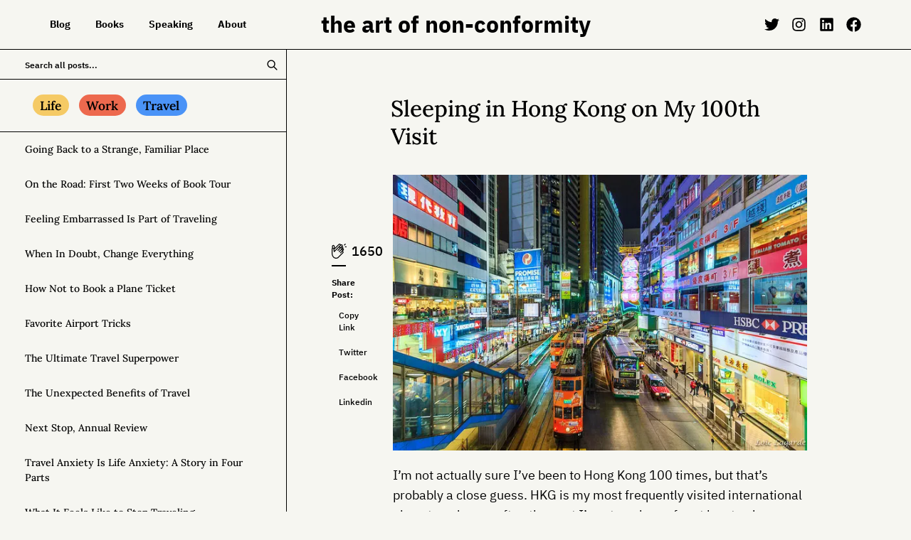

--- FILE ---
content_type: text/html; charset=utf-8
request_url: https://chrisguillebeau.com/sleeping-in-hong-kong-on-my-100th-visit
body_size: 43555
content:
<!DOCTYPE html><html><head><meta charSet="utf-8"/><meta name="viewport" content="width=device-width"/><link rel="stylesheet" href="/styles/globals.css"/><link rel="icon" href="/favicon.png"/><meta name="twitter:card" content="summary"/><meta name="twitter:site" content="@chrisguillebeau"/><meta name="twitter:creator" content="@chrisguillebeau"/><title>the art of non-conformity blog - Sleeping in Hong Kong on My 100th Visit</title><meta property="og:title" content="Sleeping in Hong Kong on My 100th Visit"/><meta property="og:description" content="&lt;p&gt;I’m not actually sure I’ve been to Hong Kong 100 times, but that’s probably a close guess. HKG is my most frequently visited international airport, and more often than not I’ve stayed over for at least a day or two. People say you can’t learn about a city in a short period of time. But&amp;hellip; &lt;a class=&quot;more-link&quot; href=&quot;https://chrisguillebeau.com/sleeping-in-hong-kong-on-my-100th-visit/&quot;&gt;Continue reading &lt;span class=&quot;screen-reader-text&quot;&gt;Sleeping in Hong Kong on My 100th Visit&lt;/span&gt;&lt;/a&gt;&lt;/p&gt;
"/><meta property="og:image" content="http://content.chrisguillebeau.com/wp-content/uploads/2021/10/13316613984_ea9f661cca_z.jpg"/><meta property="og:type" content="article"/><meta name="twitter:url" content="https://chrisguillebeau.com/sleeping-in-hong-kong-on-my-100th-visit"/><meta name="twitter:title" content="Sleeping in Hong Kong on My 100th Visit"/><meta name="twitter:description" content="&lt;p&gt;I’m not actually sure I’ve been to Hong Kong 100 times, but that’s probably a close guess. HKG is my most frequently visited international airport, and more often than not I’ve stayed over for at least a day or two. People say you can’t learn about a city in a short period of time. But&amp;hellip; &lt;a class=&quot;more-link&quot; href=&quot;https://chrisguillebeau.com/sleeping-in-hong-kong-on-my-100th-visit/&quot;&gt;Continue reading &lt;span class=&quot;screen-reader-text&quot;&gt;Sleeping in Hong Kong on My 100th Visit&lt;/span&gt;&lt;/a&gt;&lt;/p&gt;
"/><meta name="twitter:image" content="http://content.chrisguillebeau.com/wp-content/uploads/2021/10/13316613984_ea9f661cca_z.jpg"/><meta name="next-head-count" content="16"/><link rel="preload" href="/_next/static/css/5220e346d0b28626.css" as="style"/><link rel="stylesheet" href="/_next/static/css/5220e346d0b28626.css" data-n-g=""/><noscript data-n-css=""></noscript><script defer="" nomodule="" src="/_next/static/chunks/polyfills-c67a75d1b6f99dc8.js"></script><script src="/_next/static/chunks/webpack-724a5abe669c39e6.js" defer=""></script><script src="/_next/static/chunks/framework-5f4595e5518b5600.js" defer=""></script><script src="/_next/static/chunks/main-82c8d6065fdc5568.js" defer=""></script><script src="/_next/static/chunks/pages/_app-2a20796141657c01.js" defer=""></script><script src="/_next/static/chunks/d7eeaac4-5857ba77d304cd1a.js" defer=""></script><script src="/_next/static/chunks/675-1bc87af5a01f85e3.js" defer=""></script><script src="/_next/static/chunks/792-5dcd2e1c759925ab.js" defer=""></script><script src="/_next/static/chunks/935-69f8ff1ec297ba5f.js" defer=""></script><script src="/_next/static/chunks/432-1008da541dbbcfff.js" defer=""></script><script src="/_next/static/chunks/pages/%5Bslug%5D-1afd57b28bb9a7d7.js" defer=""></script><script src="/_next/static/nB8o5hicgnm_Syu1yoJ6L/_buildManifest.js" defer=""></script><script src="/_next/static/nB8o5hicgnm_Syu1yoJ6L/_ssgManifest.js" defer=""></script><style data-styled="" data-styled-version="5.3.0">*,::before,::after{box-sizing:border-box;border-width:0;border-style:solid;border-color:#e5e7eb;--tw-border-spacing-x:0;--tw-border-spacing-y:0;--tw-translate-x:0;--tw-translate-y:0;--tw-rotate:0;--tw-skew-x:0;--tw-skew-y:0;--tw-scale-x:1;--tw-scale-y:1;--tw-pan-x:var(--tw-empty,/*!*/ /*!*/);--tw-pan-y:var(--tw-empty,/*!*/ /*!*/);--tw-pinch-zoom:var(--tw-empty,/*!*/ /*!*/);--tw-scroll-snap-strictness:proximity;--tw-gradient-from-position:var(--tw-empty,/*!*/ /*!*/);--tw-gradient-via-position:var(--tw-empty,/*!*/ /*!*/);--tw-gradient-to-position:var(--tw-empty,/*!*/ /*!*/);--tw-ordinal:var(--tw-empty,/*!*/ /*!*/);--tw-slashed-zero:var(--tw-empty,/*!*/ /*!*/);--tw-numeric-figure:var(--tw-empty,/*!*/ /*!*/);--tw-numeric-spacing:var(--tw-empty,/*!*/ /*!*/);--tw-numeric-fraction:var(--tw-empty,/*!*/ /*!*/);--tw-ring-offset-shadow:0 0 #0000;--tw-ring-shadow:0 0 #0000;--tw-shadow:0 0 #0000;--tw-shadow-colored:0 0 #0000;--tw-ring-inset:var(--tw-empty,/*!*/ /*!*/);--tw-ring-offset-width:0px;--tw-ring-offset-color:#fff;--tw-ring-color:rgb(59 130 246 / 0.5);--tw-blur:var(--tw-empty,/*!*/ /*!*/);--tw-brightness:var(--tw-empty,/*!*/ /*!*/);--tw-contrast:var(--tw-empty,/*!*/ /*!*/);--tw-grayscale:var(--tw-empty,/*!*/ /*!*/);--tw-hue-rotate:var(--tw-empty,/*!*/ /*!*/);--tw-invert:var(--tw-empty,/*!*/ /*!*/);--tw-saturate:var(--tw-empty,/*!*/ /*!*/);--tw-sepia:var(--tw-empty,/*!*/ /*!*/);--tw-drop-shadow:var(--tw-empty,/*!*/ /*!*/);--tw-backdrop-blur:var(--tw-empty,/*!*/ /*!*/);--tw-backdrop-brightness:var(--tw-empty,/*!*/ /*!*/);--tw-backdrop-contrast:var(--tw-empty,/*!*/ /*!*/);--tw-backdrop-grayscale:var(--tw-empty,/*!*/ /*!*/);--tw-backdrop-hue-rotate:var(--tw-empty,/*!*/ /*!*/);--tw-backdrop-invert:var(--tw-empty,/*!*/ /*!*/);--tw-backdrop-opacity:var(--tw-empty,/*!*/ /*!*/);--tw-backdrop-saturate:var(--tw-empty,/*!*/ /*!*/);--tw-backdrop-sepia:var(--tw-empty,/*!*/ /*!*/);}/*!sc*/
::before,::after{--tw-content:'';}/*!sc*/
html{line-height:1.5;-webkit-text-size-adjust:100%;-moz-tab-size:4;tab-size:4;font-family:IBM Plex Sans;font-feature-settings:normal;font-variation-settings:normal;}/*!sc*/
body{margin:0;line-height:inherit;}/*!sc*/
hr{height:0;color:inherit;border-top-width:1px;}/*!sc*/
abbr:where([title]){-webkit-text-decoration:underline dotted;text-decoration:underline dotted;}/*!sc*/
h1,h2,h3,h4,h5,h6{font-size:inherit;font-weight:inherit;}/*!sc*/
a{color:inherit;-webkit-text-decoration:inherit;text-decoration:inherit;}/*!sc*/
b,strong{font-weight:bolder;}/*!sc*/
code,kbd,samp,pre{font-family:ui-monospace,SFMono-Regular,Menlo,Monaco,Consolas,"Liberation Mono","Courier New",monospace;font-feature-settings:normal;font-variation-settings:normal;font-size:1em;}/*!sc*/
small{font-size:80%;}/*!sc*/
sub,sup{font-size:75%;line-height:0;position:relative;vertical-align:baseline;}/*!sc*/
sub{bottom:-0.25em;}/*!sc*/
sup{top:-0.5em;}/*!sc*/
table{text-indent:0;border-color:inherit;border-collapse:collapse;}/*!sc*/
button,input,optgroup,select,textarea{font-family:inherit;font-feature-settings:inherit;font-variation-settings:inherit;font-size:100%;font-weight:inherit;line-height:inherit;color:inherit;margin:0;padding:0;}/*!sc*/
button,select{text-transform:none;}/*!sc*/
button,[type='button'],[type='reset'],[type='submit']{-webkit-appearance:button;background-color:transparent;background-image:none;}/*!sc*/
:-moz-focusring{outline:auto;}/*!sc*/
:-moz-ui-invalid{box-shadow:none;}/*!sc*/
progress{vertical-align:baseline;}/*!sc*/
::-webkit-inner-spin-button,::-webkit-outer-spin-button{height:auto;}/*!sc*/
[type='search']{-webkit-appearance:textfield;outline-offset:-2px;}/*!sc*/
::-webkit-search-decoration{-webkit-appearance:none;}/*!sc*/
::-webkit-file-upload-button{-webkit-appearance:button;font:inherit;}/*!sc*/
summary{display:list-item;}/*!sc*/
blockquote,dl,dd,h1,h2,h3,h4,h5,h6,hr,figure,p,pre{margin:0;}/*!sc*/
fieldset{margin:0;padding:0;}/*!sc*/
legend{padding:0;}/*!sc*/
ol,ul,menu{list-style:none;margin:0;padding:0;}/*!sc*/
dialog{padding:0;}/*!sc*/
textarea{resize:vertical;}/*!sc*/
input::-webkit-input-placeholder,textarea::-webkit-input-placeholder{opacity:1;color:#E8EAE2;}/*!sc*/
input::-moz-placeholder,textarea::-moz-placeholder{opacity:1;color:#E8EAE2;}/*!sc*/
input:-ms-input-placeholder,textarea:-ms-input-placeholder{opacity:1;color:#E8EAE2;}/*!sc*/
input::placeholder,textarea::placeholder{opacity:1;color:#E8EAE2;}/*!sc*/
button,[role="button"]{cursor:pointer;}/*!sc*/
:disabled{cursor:default;}/*!sc*/
img,svg,video,canvas,audio,iframe,embed,object{display:block;vertical-align:middle;}/*!sc*/
img,video{max-width:100%;height:auto;}/*!sc*/
[hidden]{display:none;}/*!sc*/
::backdrop{--tw-border-spacing-x:0;--tw-border-spacing-y:0;--tw-translate-x:0;--tw-translate-y:0;--tw-rotate:0;--tw-skew-x:0;--tw-skew-y:0;--tw-scale-x:1;--tw-scale-y:1;--tw-pan-x:var(--tw-empty,/*!*/ /*!*/);--tw-pan-y:var(--tw-empty,/*!*/ /*!*/);--tw-pinch-zoom:var(--tw-empty,/*!*/ /*!*/);--tw-scroll-snap-strictness:proximity;--tw-gradient-from-position:var(--tw-empty,/*!*/ /*!*/);--tw-gradient-via-position:var(--tw-empty,/*!*/ /*!*/);--tw-gradient-to-position:var(--tw-empty,/*!*/ /*!*/);--tw-ordinal:var(--tw-empty,/*!*/ /*!*/);--tw-slashed-zero:var(--tw-empty,/*!*/ /*!*/);--tw-numeric-figure:var(--tw-empty,/*!*/ /*!*/);--tw-numeric-spacing:var(--tw-empty,/*!*/ /*!*/);--tw-numeric-fraction:var(--tw-empty,/*!*/ /*!*/);--tw-ring-offset-shadow:0 0 #0000;--tw-ring-shadow:0 0 #0000;--tw-shadow:0 0 #0000;--tw-shadow-colored:0 0 #0000;--tw-ring-inset:var(--tw-empty,/*!*/ /*!*/);--tw-ring-offset-width:0px;--tw-ring-offset-color:#fff;--tw-ring-color:rgb(59 130 246 / 0.5);--tw-blur:var(--tw-empty,/*!*/ /*!*/);--tw-brightness:var(--tw-empty,/*!*/ /*!*/);--tw-contrast:var(--tw-empty,/*!*/ /*!*/);--tw-grayscale:var(--tw-empty,/*!*/ /*!*/);--tw-hue-rotate:var(--tw-empty,/*!*/ /*!*/);--tw-invert:var(--tw-empty,/*!*/ /*!*/);--tw-saturate:var(--tw-empty,/*!*/ /*!*/);--tw-sepia:var(--tw-empty,/*!*/ /*!*/);--tw-drop-shadow:var(--tw-empty,/*!*/ /*!*/);--tw-backdrop-blur:var(--tw-empty,/*!*/ /*!*/);--tw-backdrop-brightness:var(--tw-empty,/*!*/ /*!*/);--tw-backdrop-contrast:var(--tw-empty,/*!*/ /*!*/);--tw-backdrop-grayscale:var(--tw-empty,/*!*/ /*!*/);--tw-backdrop-hue-rotate:var(--tw-empty,/*!*/ /*!*/);--tw-backdrop-invert:var(--tw-empty,/*!*/ /*!*/);--tw-backdrop-opacity:var(--tw-empty,/*!*/ /*!*/);--tw-backdrop-saturate:var(--tw-empty,/*!*/ /*!*/);--tw-backdrop-sepia:var(--tw-empty,/*!*/ /*!*/);}/*!sc*/
data-styled.g1[id="sc-global-idLrby1"]{content:"sc-global-idLrby1,"}/*!sc*/
.smallTitle{margin-bottom:1.5rem;width:-webkit-fit-content;width:-moz-fit-content;width:fit-content;border-bottom-width:1px;--tw-border-opacity:1;border-color:rgb(0 0 0 / var(--tw-border-opacity));font-family:IBM Plex Sans;font-size:1.25rem;line-height:1.75rem;font-weight:500;text-transform:uppercase;}/*!sc*/
.roundedBtn{display:-webkit-box;display:-webkit-flex;display:-ms-flexbox;display:flex;width:-webkit-fit-content;width:-moz-fit-content;width:fit-content;cursor:pointer;-webkit-align-items:center;-webkit-box-align:center;-ms-flex-align:center;align-items:center;border-radius:9999px;border-width:1px;--tw-border-opacity:1;border-color:rgb(0 0 0 / var(--tw-border-opacity));--tw-bg-opacity:1;background-color:rgb(0 0 0 / var(--tw-bg-opacity));padding:0.75rem;padding-left:1.75rem;padding-right:1.75rem;font-size:1.25rem;line-height:1.75rem;font-weight:500;--tw-text-opacity:1;color:rgb(255 255 255 / var(--tw-text-opacity));-webkit-transition-property:all;transition-property:all;-webkit-transition-timing-function:cubic-bezier(0.4,0,0.2,1);transition-timing-function:cubic-bezier(0.4,0,0.2,1);-webkit-transition-duration:200ms;transition-duration:200ms;}/*!sc*/
.roundedBtn:hover{--tw-bg-opacity:1;background-color:rgb(255 255 255 / var(--tw-bg-opacity));--tw-text-opacity:1;color:rgb(0 0 0 / var(--tw-text-opacity));}/*!sc*/
.roundedBtn:hover svg{fill:#000 !important;}/*!sc*/
body{-webkit-tap-highlight-color:#4A93F7;--tw-bg-opacity:1;background-color:rgb(246 246 241 / var(--tw-bg-opacity));--tw-text-opacity:1;color:rgb(0 0 0 / var(--tw-text-opacity));-webkit-font-smoothing:antialiased;-moz-osx-font-smoothing:grayscale;}/*!sc*/
data-styled.g2[id="sc-global-bfVDxy1"]{content:"sc-global-bfVDxy1,"}/*!sc*/
.eHIfuY{height:-webkit-fit-content;height:-moz-fit-content;height:fit-content;}/*!sc*/
data-styled.g20[id="BlogSidebar__SearchResultsArea-sc-eyrrtk-0"]{content:"eHIfuY,"}/*!sc*/
.dxyAUN{position:absolute;top:0px;z-index:20;width:100%;overflow:hidden;border-bottom-width:1px;--tw-border-opacity:1;border-color:rgb(0 0 0 / var(--tw-border-opacity));--tw-bg-opacity:1;background-color:rgb(255 255 255 / var(--tw-bg-opacity));padding-bottom:2.5rem;padding-top:3.5rem;--tw-shadow:0 10px 15px -3px rgb(0 0 0 / 0.1),0 4px 6px -4px rgb(0 0 0 / 0.1);--tw-shadow-colored:0 10px 15px -3px var(--tw-shadow-color),0 4px 6px -4px var(--tw-shadow-color);box-shadow:var(--tw-ring-offset-shadow,0 0 #0000),var(--tw-ring-shadow,0 0 #0000),var(--tw-shadow);-webkit-transition-property:all;transition-property:all;-webkit-transition-timing-function:cubic-bezier(0.4,0,0.2,1);transition-timing-function:cubic-bezier(0.4,0,0.2,1);-webkit-transition-duration:200ms;transition-duration:200ms;}/*!sc*/
data-styled.g21[id="BlogSidebar___StyledSearchResultsArea-sc-eyrrtk-1"]{content:"dxyAUN,"}/*!sc*/
.bYKphw{margin-bottom:-0.375rem;margin-left:0.75rem;margin-right:0.75rem;display:-webkit-box;display:-webkit-flex;display:-ms-flexbox;display:flex;-webkit-align-items:center;-webkit-box-align:center;-ms-flex-align:center;align-items:center;border-bottom-width:1px;-webkit-transition-property:all;transition-property:all;-webkit-transition-timing-function:cubic-bezier(0.4,0,0.2,1);transition-timing-function:cubic-bezier(0.4,0,0.2,1);-webkit-transition-duration:100ms;transition-duration:100ms;}/*!sc*/
.bYKphw > :not([hidden]) ~ :not([hidden]){--tw-space-x-reverse:0;margin-right:calc(0.75rem * var(--tw-space-x-reverse));margin-left:calc(0.75rem * calc(1 - var(--tw-space-x-reverse)));}/*!sc*/
data-styled.g23[id="BlogSidebar___StyledSearchBoxArea-sc-eyrrtk-3"]{content:"bYKphw,"}/*!sc*/
.kGFeRX{width:100%;padding-top:0.5rem;padding-bottom:0.5rem;}/*!sc*/
.kGFeRX .ais-SearchBox-submit svg{position:absolute;bottom:0px;left:2.5rem;top:0px;margin:auto;height:1rem;width:1rem;}/*!sc*/
.kGFeRX input{width:83.333333%;background-color:transparent;padding-left:1.75rem;font-size:0.875rem;line-height:1.25rem;font-weight:600;outline:2px solid transparent;outline-offset:2px;}/*!sc*/
.kGFeRX input::-webkit-input-placeholder{--tw-placeholder-opacity:1;color:rgb(0 0 0 / var(--tw-placeholder-opacity));}/*!sc*/
.kGFeRX input::-moz-placeholder{--tw-placeholder-opacity:1;color:rgb(0 0 0 / var(--tw-placeholder-opacity));}/*!sc*/
.kGFeRX input:-ms-input-placeholder{--tw-placeholder-opacity:1;color:rgb(0 0 0 / var(--tw-placeholder-opacity));}/*!sc*/
.kGFeRX input::placeholder{--tw-placeholder-opacity:1;color:rgb(0 0 0 / var(--tw-placeholder-opacity));}/*!sc*/
data-styled.g24[id="BlogSidebar__SearchInput-sc-eyrrtk-4"]{content:"kGFeRX,"}/*!sc*/
.kDnlIR{position:relative;border-right-width:1px;--tw-border-opacity:1;border-color:rgb(0 0 0 / var(--tw-border-opacity));-webkit-transition-property:all;transition-property:all;-webkit-transition-timing-function:cubic-bezier(0.4,0,0.2,1);transition-timing-function:cubic-bezier(0.4,0,0.2,1);-webkit-transition-duration:200ms;transition-duration:200ms;}/*!sc*/
data-styled.g25[id="BlogSidebar___StyledDiv-sc-eyrrtk-5"]{content:"kDnlIR,"}/*!sc*/
.gocBLE{position:-webkit-sticky;position:sticky;top:0px;}/*!sc*/
data-styled.g26[id="BlogSidebar___StyledDiv2-sc-eyrrtk-6"]{content:"gocBLE,"}/*!sc*/
.bfHtHU{position:relative;z-index:10;width:100%;border-bottom-width:1px;padding-bottom:0.375rem;padding-top:0.25rem;}/*!sc*/
data-styled.g27[id="BlogSidebar___StyledDiv3-sc-eyrrtk-7"]{content:"bfHtHU,"}/*!sc*/
.cDHazg{position:relative;z-index:30;}/*!sc*/
data-styled.g28[id="BlogSidebar___StyledDiv4-sc-eyrrtk-8"]{content:"cDHazg,"}/*!sc*/
.iKHBUs{display:-webkit-box;display:-webkit-flex;display:-ms-flexbox;display:flex;-webkit-align-items:center;-webkit-box-align:center;-ms-flex-align:center;align-items:center;border-right-width:1px;--tw-border-opacity:1;border-color:rgb(0 0 0 / var(--tw-border-opacity));padding-right:0.75rem;}/*!sc*/
data-styled.g29[id="BlogSidebar___StyledDiv5-sc-eyrrtk-9"]{content:"iKHBUs,"}/*!sc*/
.iiEGcg{height:1.5rem;width:1.5rem;}/*!sc*/
data-styled.g30[id="BlogSidebar___StyledSvg-sc-eyrrtk-10"]{content:"iiEGcg,"}/*!sc*/
.eXDvm{padding-top:1rem;padding-bottom:1rem;padding-left:2.5rem;}/*!sc*/
data-styled.g31[id="BlogSidebar___StyledDiv6-sc-eyrrtk-11"]{content:"eXDvm,"}/*!sc*/
.eSmMgQ{display:-webkit-box;display:-webkit-flex;display:-ms-flexbox;display:flex;font-family:Lora;font-size:1.25rem;line-height:1.75rem;}/*!sc*/
data-styled.g32[id="BlogSidebar___StyledDiv7-sc-eyrrtk-12"]{content:"eSmMgQ,"}/*!sc*/
.juISPy{position:relative;padding-left:0.25rem;padding-right:0.25rem;padding-top:0.75rem;padding-bottom:0.75rem;}/*!sc*/
data-styled.g33[id="BlogSidebar___StyledDiv8-sc-eyrrtk-13"]{content:"juISPy,"}/*!sc*/
.bntMSz{margin-left:0.5rem;margin-right:0.25rem;cursor:pointer;border-radius:9999px;--tw-bg-opacity:1;background-color:rgb(245 202 101 / var(--tw-bg-opacity));padding-left:0.75rem;padding-right:0.75rem;padding-top:0.25rem;padding-bottom:0.25rem;font-weight:600;}/*!sc*/
data-styled.g34[id="BlogSidebar___StyledA-sc-eyrrtk-14"]{content:"bntMSz,"}/*!sc*/
.dpGZCO{position:relative;padding-left:0.25rem;padding-right:0.25rem;padding-top:0.75rem;padding-bottom:0.75rem;}/*!sc*/
data-styled.g36[id="BlogSidebar___StyledDiv9-sc-eyrrtk-16"]{content:"dpGZCO,"}/*!sc*/
.iiSAcq{position:relative;margin-left:0.25rem;margin-right:0.25rem;cursor:pointer;border-radius:9999px;--tw-bg-opacity:1;background-color:rgb(237 105 78 / var(--tw-bg-opacity));padding-left:0.75rem;padding-right:0.75rem;padding-top:0.25rem;padding-bottom:0.25rem;font-weight:600;}/*!sc*/
data-styled.g37[id="BlogSidebar___StyledA2-sc-eyrrtk-17"]{content:"iiSAcq,"}/*!sc*/
.kdAbmF{position:relative;padding-left:0.25rem;padding-right:0.25rem;padding-top:0.75rem;padding-bottom:0.75rem;}/*!sc*/
data-styled.g39[id="BlogSidebar___StyledDiv10-sc-eyrrtk-19"]{content:"kdAbmF,"}/*!sc*/
.fIoDYL{position:relative;margin-left:0.25rem;margin-right:0.25rem;cursor:pointer;border-radius:9999px;--tw-bg-opacity:1;background-color:rgb(74 147 247 / var(--tw-bg-opacity));padding-left:0.75rem;padding-right:0.75rem;padding-top:0.25rem;padding-bottom:0.25rem;font-weight:600;}/*!sc*/
data-styled.g40[id="BlogSidebar___StyledA3-sc-eyrrtk-20"]{content:"fIoDYL,"}/*!sc*/
.ezhBRO{width:100%;border-bottom-width:1px;--tw-border-opacity:1;border-color:rgb(0 0 0 / var(--tw-border-opacity));font-size:1.125rem;line-height:1.75rem;-webkit-transition-property:all;transition-property:all;-webkit-transition-timing-function:cubic-bezier(0.4,0,0.2,1);transition-timing-function:cubic-bezier(0.4,0,0.2,1);-webkit-transition-duration:200ms;transition-duration:200ms;}/*!sc*/
data-styled.g43[id="BlogSidebar___StyledDiv12-sc-eyrrtk-23"]{content:"ezhBRO,"}/*!sc*/
.MStGc{width:100%;overflow-y:auto;padding-bottom:2rem;font-size:1.125rem;line-height:1.75rem;-webkit-transition-property:all;transition-property:all;-webkit-transition-timing-function:cubic-bezier(0.4,0,0.2,1);transition-timing-function:cubic-bezier(0.4,0,0.2,1);-webkit-transition-duration:200ms;transition-duration:200ms;}/*!sc*/
data-styled.g44[id="BlogSidebar___StyledDiv13-sc-eyrrtk-24"]{content:"MStGc,"}/*!sc*/
.djhybc{margin-top:1rem;width:100%;text-align:center;font-size:0.875rem;line-height:1.25rem;font-style:italic;}/*!sc*/
data-styled.g46[id="BlogSidebar___StyledDiv15-sc-eyrrtk-26"]{content:"djhybc,"}/*!sc*/
.gxcDne{height:1.5rem;width:1.5rem;}/*!sc*/
data-styled.g47[id="BlogSidebar___StyledSvg2-sc-eyrrtk-27"]{content:"gxcDne,"}/*!sc*/
.blGgPG{width:100%;font-size:1.125rem;line-height:1.75rem;font-weight:600;}/*!sc*/
@media (min-width:768px){.blGgPG{font-size:1.5rem;line-height:2rem;}}/*!sc*/
data-styled.g48[id="Optin___StyledForm-sc-1k6o069-0"]{content:"blGgPG,"}/*!sc*/
.cXYjEh{display:block;padding-bottom:0.5rem;margin-bottom:1rem;font-size:1.25rem;line-height:1.75rem;--tw-text-opacity:1;color:rgb(255 255 255 / var(--tw-text-opacity));}/*!sc*/
@media (min-width:768px){.cXYjEh{font-size:2.25rem;line-height:2.5rem;}}/*!sc*/
data-styled.g49[id="Optin___StyledLabel-sc-1k6o069-1"]{content:"cXYjEh,"}/*!sc*/
.iYyjOR{display:-webkit-box;display:-webkit-flex;display:-ms-flexbox;display:flex;width:100%;-webkit-align-items:center;-webkit-box-align:center;-ms-flex-align:center;align-items:center;-webkit-box-pack:justify;-webkit-justify-content:space-between;-ms-flex-pack:justify;justify-content:space-between;border-radius:9999px;border-width:1px;--tw-border-opacity:1;border-color:rgb(0 0 0 / var(--tw-border-opacity));--tw-bg-opacity:1;background-color:rgb(255 255 255 / var(--tw-bg-opacity));padding-left:1.25rem;}/*!sc*/
data-styled.g50[id="Optin___StyledDiv-sc-1k6o069-2"]{content:"iYyjOR,"}/*!sc*/
.kwdPnd{height:100%;width:66.666667%;font-family:IBM Plex Sans;font-size:1rem;line-height:1.5rem;font-weight:600;--tw-text-opacity:1;color:rgb(0 0 0 / var(--tw-text-opacity));outline:2px solid transparent;outline-offset:2px;}/*!sc*/
.kwdPnd::-webkit-input-placeholder{--tw-placeholder-opacity:1;color:rgb(48 48 48 / var(--tw-placeholder-opacity));}/*!sc*/
.kwdPnd::-moz-placeholder{--tw-placeholder-opacity:1;color:rgb(48 48 48 / var(--tw-placeholder-opacity));}/*!sc*/
.kwdPnd:-ms-input-placeholder{--tw-placeholder-opacity:1;color:rgb(48 48 48 / var(--tw-placeholder-opacity));}/*!sc*/
.kwdPnd::placeholder{--tw-placeholder-opacity:1;color:rgb(48 48 48 / var(--tw-placeholder-opacity));}/*!sc*/
@media (min-width:768px){.kwdPnd{font-size:1.125rem;line-height:1.75rem;}}/*!sc*/
data-styled.g51[id="Optin___StyledInput-sc-1k6o069-3"]{content:"kwdPnd,"}/*!sc*/
.fFyYQQ{margin-right:-0.25rem;cursor:pointer;border-radius:9999px;--tw-bg-opacity:1;background-color:rgb(0 0 0 / var(--tw-bg-opacity));padding:1rem;padding-left:1rem;padding-right:1rem;font-family:IBM Plex Sans;font-size:1rem;line-height:1.5rem;font-weight:700;--tw-text-opacity:1;color:rgb(255 255 255 / var(--tw-text-opacity));-webkit-transition-property:all;transition-property:all;-webkit-transition-timing-function:cubic-bezier(0.4,0,0.2,1);transition-timing-function:cubic-bezier(0.4,0,0.2,1);-webkit-transition-duration:200ms;transition-duration:200ms;border-width:1px;--tw-border-opacity:1;border-color:rgb(74 147 247 / var(--tw-border-opacity));--tw-bg-opacity:1;background-color:rgb(74 147 247 / var(--tw-bg-opacity));}/*!sc*/
@media (min-width:768px){.fFyYQQ{padding-left:2rem;padding-right:2rem;font-size:1.125rem;line-height:1.75rem;font-weight:600;}}/*!sc*/
.fFyYQQ:hover{--tw-border-opacity:1;border-color:rgb(0 0 0 / var(--tw-border-opacity));--tw-bg-opacity:1;background-color:rgb(255 255 255 / var(--tw-bg-opacity));--tw-text-opacity:1;color:rgb(0 0 0 / var(--tw-text-opacity));}/*!sc*/
data-styled.g52[id="Optin___StyledButton-sc-1k6o069-4"]{content:"fFyYQQ,"}/*!sc*/
.fhpuem:hover svg.ringText{-webkit-transform:rotate(20deg) !important;-ms-transform:rotate(20deg) !important;transform:rotate(20deg) !important;}/*!sc*/
data-styled.g54[id="ScrollUpButton__Button-sc-1ra5j9n-0"]{content:"fhpuem,"}/*!sc*/
.japbwP{position:fixed;bottom:1.5rem;right:1.5rem;z-index:10;display:grid;height:8rem;width:8rem;cursor:pointer;-webkit-align-items:center;-webkit-box-align:center;-ms-flex-align:center;align-items:center;-webkit-box-pack:center;-webkit-justify-content:center;-ms-flex-pack:center;justify-content:center;border-radius:9999px;border-width:4px;--tw-border-opacity:1;border-color:rgb(0 0 0 / var(--tw-border-opacity));--tw-bg-opacity:1;background-color:rgb(255 255 255 / var(--tw-bg-opacity));-webkit-transition-property:opacity;transition-property:opacity;-webkit-transition-timing-function:cubic-bezier(0.4,0,0.2,1);transition-timing-function:cubic-bezier(0.4,0,0.2,1);-webkit-transition-duration:200ms;transition-duration:200ms;}/*!sc*/
data-styled.g55[id="ScrollUpButton___StyledButton-sc-1ra5j9n-1"]{content:"japbwP,"}/*!sc*/
.gQkyUU{margin-left:auto;margin-right:auto;}/*!sc*/
data-styled.g56[id="ScrollUpButton___StyledSvg-sc-1ra5j9n-2"]{content:"gQkyUU,"}/*!sc*/
.hgDMWJ a{border-bottom:6px solid transparent;}/*!sc*/
.hgDMWJ a.active,.hgDMWJ a:hover{border-bottom:6px solid #fff;}/*!sc*/
data-styled.g57[id="Footer__NavLinks-sc-1919s45-0"]{content:"hgDMWJ,"}/*!sc*/
.jaAGOo{margin-bottom:1.5rem;display:-webkit-box;display:-webkit-flex;display:-ms-flexbox;display:flex;font-weight:500;}/*!sc*/
.jaAGOo > :not([hidden]) ~ :not([hidden]){--tw-space-x-reverse:0;margin-right:calc(2rem * var(--tw-space-x-reverse));margin-left:calc(2rem * calc(1 - var(--tw-space-x-reverse)));}/*!sc*/
@media (min-width:768px){.jaAGOo{margin-bottom:1.5rem;}.jaAGOo > :not([hidden]) ~ :not([hidden]){--tw-space-x-reverse:0;margin-right:calc(5rem * var(--tw-space-x-reverse));margin-left:calc(5rem * calc(1 - var(--tw-space-x-reverse)));}}/*!sc*/
data-styled.g58[id="Footer___StyledNavLinks-sc-1919s45-1"]{content:"jaAGOo,"}/*!sc*/
.caaoEK{position:relative;--tw-bg-opacity:1;background-color:rgb(0 0 0 / var(--tw-bg-opacity));padding-top:5rem;}/*!sc*/
data-styled.g59[id="Footer___StyledDiv-sc-1919s45-2"]{content:"caaoEK,"}/*!sc*/
.iaYOHB{margin-left:auto;margin-right:auto;width:100%;padding-left:2rem;padding-right:2rem;padding-bottom:5rem;text-align:center;font-family:Lora;}/*!sc*/
@media (min-width:1024px){.iaYOHB{width:52rem;padding-left:0px;padding-right:0px;}}/*!sc*/
data-styled.g60[id="Footer___StyledDiv2-sc-1919s45-3"]{content:"iaYOHB,"}/*!sc*/
.bFvBeP{height:1rem;width:100%;border-bottom-width:1px;--tw-border-opacity:0.2;border-color:rgb(255 255 255 / var(--tw-border-opacity));}/*!sc*/
data-styled.g61[id="Footer___StyledDiv3-sc-1919s45-4"]{content:"bFvBeP,"}/*!sc*/
.fXsDTB{margin-left:auto;margin-right:auto;display:-webkit-box;display:-webkit-flex;display:-ms-flexbox;display:flex;width:100%;-webkit-flex-direction:column;-ms-flex-direction:column;flex-direction:column;-webkit-align-items:center;-webkit-box-align:center;-ms-flex-align:center;align-items:center;-webkit-box-pack:center;-webkit-justify-content:center;-ms-flex-pack:center;justify-content:center;padding-left:2rem;padding-right:2rem;padding-top:3rem;padding-bottom:3rem;--tw-text-opacity:1;color:rgb(255 255 255 / var(--tw-text-opacity));}/*!sc*/
@media (min-width:768px){.fXsDTB{-webkit-flex-direction:row;-ms-flex-direction:row;flex-direction:row;-webkit-box-pack:justify;-webkit-justify-content:space-between;-ms-flex-pack:justify;justify-content:space-between;}}/*!sc*/
@media (min-width:1024px){.fXsDTB{width:52rem;padding-left:0px;padding-right:0px;}}/*!sc*/
data-styled.g62[id="Footer___StyledDiv4-sc-1919s45-5"]{content:"fXsDTB,"}/*!sc*/
.bYgyCq{display:-webkit-box;display:-webkit-flex;display:-ms-flexbox;display:flex;}/*!sc*/
.bYgyCq > :not([hidden]) ~ :not([hidden]){--tw-space-x-reverse:0;margin-right:calc(1.25rem * var(--tw-space-x-reverse));margin-left:calc(1.25rem * calc(1 - var(--tw-space-x-reverse)));}/*!sc*/
data-styled.g63[id="Footer___StyledOl-sc-1919s45-6"]{content:"bYgyCq,"}/*!sc*/
.eUsBXO{width:100%;padding-bottom:3rem;padding-top:1.5rem;text-align:center;--tw-text-opacity:1;color:rgb(255 255 255 / var(--tw-text-opacity));}/*!sc*/
data-styled.g64[id="Footer___StyledDiv5-sc-1919s45-7"]{content:"eUsBXO,"}/*!sc*/
.hIZOPy{cursor:pointer;padding-bottom:0.5rem;-webkit-transition-property:all;transition-property:all;-webkit-transition-timing-function:cubic-bezier(0.4,0,0.2,1);transition-timing-function:cubic-bezier(0.4,0,0.2,1);-webkit-transition-duration:200ms;transition-duration:200ms;}/*!sc*/
data-styled.g65[id="Footer___StyledA-sc-1919s45-8"]{content:"hIZOPy,"}/*!sc*/
.iTcjSl{height:calc(100vh - 4rem);height:calc(-webkit-fill-available - 4rem);}/*!sc*/
data-styled.g66[id="MobileNav__Menu-sc-1yipmmn-0"]{content:"iTcjSl,"}/*!sc*/
.hdnRAo{position:fixed;left:0px;top:4rem;z-index:50;margin-top:0.125rem;width:100vw;--tw-bg-opacity:1;background-color:rgb(246 246 241 / var(--tw-bg-opacity));padding-top:1.25rem;padding-bottom:1.25rem;-webkit-transition-property:all;transition-property:all;-webkit-transition-timing-function:cubic-bezier(0.4,0,0.2,1);transition-timing-function:cubic-bezier(0.4,0,0.2,1);-webkit-transition-duration:200ms;transition-duration:200ms;}/*!sc*/
data-styled.g67[id="MobileNav___StyledMenu-sc-1yipmmn-1"]{content:"hdnRAo,"}/*!sc*/
.jekeZr{display:-webkit-box;display:-webkit-flex;display:-ms-flexbox;display:flex;}/*!sc*/
@media (min-width:1024px){.jekeZr{display:none;}}/*!sc*/
data-styled.g68[id="MobileNav___StyledDiv-sc-1yipmmn-2"]{content:"jekeZr,"}/*!sc*/
.Qffva{display:-webkit-box;display:-webkit-flex;display:-ms-flexbox;display:flex;-webkit-flex-direction:column;-ms-flex-direction:column;flex-direction:column;font-weight:700;}/*!sc*/
data-styled.g69[id="MobileNav___StyledOl-sc-1yipmmn-3"]{content:"Qffva,"}/*!sc*/
.dBuUnn{display:block;width:100%;border-bottom-width:1px;--tw-border-opacity:1;border-color:rgb(222 224 215 / var(--tw-border-opacity));padding-left:1.5rem;padding-right:1.5rem;padding-top:1rem;padding-bottom:1rem;}/*!sc*/
data-styled.g70[id="MobileNav___StyledA-sc-1yipmmn-4"]{content:"dBuUnn,"}/*!sc*/
.GXLWb{display:grid;margin-top:-3.5rem;-webkit-transform:all 0.2s;-ms-transform:all 0.2s;transform:all 0.2s;grid-template-columns:0rem 1fr;}/*!sc*/
@media (max-width:1024px){.GXLWb{grid-template-columns:100%;grid-template-rows:1fr;}}/*!sc*/
data-styled.g71[id="Layout__Grid-sc-tvntdo-0"]{content:"GXLWb,"}/*!sc*/
.iHuUvK{min-height:calc(100vh - 4.6rem);min-height:calc(-webkit-fill-available - 4.6rem);}/*!sc*/
data-styled.g72[id="Layout__ContentArea-sc-tvntdo-1"]{content:"iHuUvK,"}/*!sc*/
.jaldDt{padding-top:3rem;}/*!sc*/
data-styled.g73[id="Layout___StyledContentArea-sc-tvntdo-2"]{content:"jaldDt,"}/*!sc*/
.ksYsOE a{border-bottom:6px solid transparent;}/*!sc*/
.ksYsOE a.active,.ksYsOE a:hover{border-bottom:6px solid #292929;}/*!sc*/
data-styled.g74[id="Layout__NavLinks-sc-tvntdo-3"]{content:"ksYsOE,"}/*!sc*/
.kUdXbr{display:none;font-weight:700;}/*!sc*/
.kUdXbr > :not([hidden]) ~ :not([hidden]){--tw-space-x-reverse:0;margin-right:calc(2.5rem * var(--tw-space-x-reverse));margin-left:calc(2.5rem * calc(1 - var(--tw-space-x-reverse)));}/*!sc*/
@media (min-width:1024px){.kUdXbr{display:-webkit-box;display:-webkit-flex;display:-ms-flexbox;display:flex;}}/*!sc*/
data-styled.g75[id="Layout___StyledNavLinks-sc-tvntdo-4"]{content:"kUdXbr,"}/*!sc*/
.eeWwQD{font-family:IBM Plex Sans;}/*!sc*/
data-styled.g76[id="Layout___StyledDiv-sc-tvntdo-5"]{content:"eeWwQD,"}/*!sc*/
.jEQanq{position:-webkit-sticky;position:sticky;top:0px;z-index:50;display:-webkit-box;display:-webkit-flex;display:-ms-flexbox;display:flex;height:5rem;-webkit-align-items:center;-webkit-box-align:center;-ms-flex-align:center;align-items:center;-webkit-box-pack:justify;-webkit-justify-content:space-between;-ms-flex-pack:justify;justify-content:space-between;border-bottom-width:1px;--tw-border-opacity:1;border-color:rgb(0 0 0 / var(--tw-border-opacity));--tw-bg-opacity:1;background-color:rgb(246 246 241 / var(--tw-bg-opacity));padding-left:1rem;padding-right:1rem;padding-top:0.5rem;padding-bottom:0.5rem;}/*!sc*/
@media (min-width:768px){.jEQanq{padding-top:1rem;padding-bottom:1rem;}}/*!sc*/
@media (min-width:1024px){.jEQanq{position:static;-webkit-box-pack:justify;-webkit-justify-content:space-between;-ms-flex-pack:justify;justify-content:space-between;padding-left:5rem;padding-right:5rem;}}/*!sc*/
data-styled.g77[id="Layout___StyledDiv2-sc-tvntdo-6"]{content:"jEQanq,"}/*!sc*/
.eDczRO{position:absolute;left:0px;right:0px;margin-left:auto;margin-right:auto;width:-webkit-fit-content;width:-moz-fit-content;width:fit-content;font-size:1.25rem;line-height:1.75rem;font-weight:700;}/*!sc*/
@media (min-width:768px){.eDczRO{font-size:2.25rem;line-height:2.5rem;}}/*!sc*/
data-styled.g78[id="Layout___StyledDiv3-sc-tvntdo-7"]{content:"eDczRO,"}/*!sc*/
.eurvNu{display:none;}/*!sc*/
.eurvNu > :not([hidden]) ~ :not([hidden]){--tw-space-x-reverse:0;margin-right:calc(1.25rem * var(--tw-space-x-reverse));margin-left:calc(1.25rem * calc(1 - var(--tw-space-x-reverse)));}/*!sc*/
@media (min-width:1024px){.eurvNu{display:-webkit-box;display:-webkit-flex;display:-ms-flexbox;display:flex;}}/*!sc*/
data-styled.g79[id="Layout___StyledOl-sc-tvntdo-8"]{content:"eurvNu,"}/*!sc*/
.qJRHp{-webkit-transition-property:all;transition-property:all;-webkit-transition-timing-function:cubic-bezier(0.4,0,0.2,1);transition-timing-function:cubic-bezier(0.4,0,0.2,1);-webkit-transition-duration:200ms;transition-duration:200ms;}/*!sc*/
.qJRHp:hover{--tw-text-opacity:1;color:rgb(74 147 247 / var(--tw-text-opacity));}/*!sc*/
data-styled.g80[id="Layout___StyledA-sc-tvntdo-9"]{content:"qJRHp,"}/*!sc*/
.cENIVT{-webkit-transition-property:all;transition-property:all;-webkit-transition-timing-function:cubic-bezier(0.4,0,0.2,1);transition-timing-function:cubic-bezier(0.4,0,0.2,1);-webkit-transition-duration:200ms;transition-duration:200ms;}/*!sc*/
.cENIVT:hover{--tw-text-opacity:1;color:rgb(74 147 247 / var(--tw-text-opacity));}/*!sc*/
data-styled.g81[id="Layout___StyledA2-sc-tvntdo-10"]{content:"cENIVT,"}/*!sc*/
.dxxsVn{-webkit-transition-property:all;transition-property:all;-webkit-transition-timing-function:cubic-bezier(0.4,0,0.2,1);transition-timing-function:cubic-bezier(0.4,0,0.2,1);-webkit-transition-duration:200ms;transition-duration:200ms;}/*!sc*/
.dxxsVn:hover{--tw-text-opacity:1;color:rgb(74 147 247 / var(--tw-text-opacity));}/*!sc*/
data-styled.g82[id="Layout___StyledA3-sc-tvntdo-11"]{content:"dxxsVn,"}/*!sc*/
.cniDtX{-webkit-transition-property:all;transition-property:all;-webkit-transition-timing-function:cubic-bezier(0.4,0,0.2,1);transition-timing-function:cubic-bezier(0.4,0,0.2,1);-webkit-transition-duration:200ms;transition-duration:200ms;}/*!sc*/
.cniDtX:hover{--tw-text-opacity:1;color:rgb(74 147 247 / var(--tw-text-opacity));}/*!sc*/
data-styled.g83[id="Layout___StyledA4-sc-tvntdo-12"]{content:"cniDtX,"}/*!sc*/
.fGrAoo{padding-top:3.5rem;}/*!sc*/
data-styled.g84[id="Layout___StyledDiv4-sc-tvntdo-13"]{content:"fGrAoo,"}/*!sc*/
.axBaQ{cursor:pointer;padding-bottom:0.375rem;-webkit-transition-property:all;transition-property:all;-webkit-transition-timing-function:cubic-bezier(0.4,0,0.2,1);transition-timing-function:cubic-bezier(0.4,0,0.2,1);-webkit-transition-duration:200ms;transition-duration:200ms;}/*!sc*/
data-styled.g85[id="Layout___StyledA5-sc-tvntdo-14"]{content:"axBaQ,"}/*!sc*/
.ielXKq{margin-bottom:-0.125rem;margin-right:-0.25rem;height:1.5rem;width:1.5rem;fill:currentColor;}/*!sc*/
data-styled.g110[id="Clapping___StyledSvg-sc-6slg11-0"]{content:"ielXKq,"}/*!sc*/
.gamKPC{position:relative;display:-webkit-box;display:-webkit-flex;display:-ms-flexbox;display:flex;-webkit-flex:none;-ms-flex:none;flex:none;-webkit-flex-direction:column;-ms-flex-direction:column;flex-direction:column;-webkit-align-items:flex-start;-webkit-box-align:flex-start;-ms-flex-align:flex-start;align-items:flex-start;-webkit-box-pack:start;-webkit-justify-content:flex-start;-ms-flex-pack:start;justify-content:flex-start;border-radius:0.5rem;background-color:transparent;--tw-bg-opacity:0.2;-webkit-transition-property:color,background-color,border-color,text-decoration-color,fill,stroke,opacity,box-shadow,-webkit-transform,filter,backdrop-filter;-webkit-transition-property:color,background-color,border-color,text-decoration-color,fill,stroke,opacity,box-shadow,transform,filter,backdrop-filter;transition-property:color,background-color,border-color,text-decoration-color,fill,stroke,opacity,box-shadow,transform,filter,backdrop-filter;-webkit-transition-timing-function:cubic-bezier(0.4,0,0.2,1);transition-timing-function:cubic-bezier(0.4,0,0.2,1);-webkit-transition-duration:200ms;transition-duration:200ms;}/*!sc*/
data-styled.g111[id="InternalLinkSection___StyledA-sc-oby29r-0"]{content:"gamKPC,"}/*!sc*/
.jSRhwJ{margin-bottom:0.75rem;font-family:Lora;font-size:1rem;line-height:1.5rem;font-weight:600;-webkit-transition-property:all;transition-property:all;-webkit-transition-timing-function:cubic-bezier(0.4,0,0.2,1);transition-timing-function:cubic-bezier(0.4,0,0.2,1);-webkit-transition-duration:200ms;transition-duration:200ms;}/*!sc*/
.group:hover .InternalLinkSection___StyledDiv-sc-oby29r-1{--tw-text-opacity:1;color:rgb(74 147 247 / var(--tw-text-opacity));}/*!sc*/
data-styled.g112[id="InternalLinkSection___StyledDiv-sc-oby29r-1"]{content:"jSRhwJ,"}/*!sc*/
.fZnocs{font-size:0.875rem;line-height:1.25rem;font-weight:400;-webkit-transition-property:all;transition-property:all;-webkit-transition-timing-function:cubic-bezier(0.4,0,0.2,1);transition-timing-function:cubic-bezier(0.4,0,0.2,1);-webkit-transition-duration:200ms;transition-duration:200ms;}/*!sc*/
.group:hover .InternalLinkSection___StyledDiv2-sc-oby29r-2{--tw-text-opacity:1;color:rgb(74 147 247 / var(--tw-text-opacity));}/*!sc*/
data-styled.g113[id="InternalLinkSection___StyledDiv2-sc-oby29r-2"]{content:"fZnocs,"}/*!sc*/
.fkZbCA{margin-left:auto;margin-right:auto;margin-top:5rem;width:100%;border-radius:1.5rem;--tw-bg-opacity:1;background-color:rgb(232 234 226 / var(--tw-bg-opacity));padding:2rem;padding-bottom:2.25rem;padding-top:2rem;}/*!sc*/
data-styled.g114[id="InternalLinkSection___StyledDiv3-sc-oby29r-3"]{content:"fkZbCA,"}/*!sc*/
.lgLCfw{margin-bottom:1.75rem;font-size:1.25rem;line-height:1.75rem;font-weight:700;}/*!sc*/
data-styled.g115[id="InternalLinkSection___StyledDiv4-sc-oby29r-4"]{content:"lgLCfw,"}/*!sc*/
.ksxpFE{display:grid;grid-template-columns:repeat(1,minmax(0,1fr));gap:2.75rem;}/*!sc*/
@media (min-width:768px){.ksxpFE{grid-template-columns:repeat(2,minmax(0,1fr));}}/*!sc*/
data-styled.g116[id="InternalLinkSection___StyledDiv5-sc-oby29r-5"]{content:"ksxpFE,"}/*!sc*/
.bFoFuf{top:3rem;margin-top:1rem;margin-bottom:1rem;width:100%;padding-left:0px;padding-right:0px;opacity:1;-webkit-transition-property:all;transition-property:all;-webkit-transition-timing-function:cubic-bezier(0.4,0,0.2,1);transition-timing-function:cubic-bezier(0.4,0,0.2,1);-webkit-transition-duration:200ms;transition-duration:200ms;}/*!sc*/
.bFoFuf:hover{opacity:1;}/*!sc*/
@media (min-width:1024px){.bFoFuf{position:-webkit-sticky;position:sticky;margin-top:15rem;margin-bottom:3rem;display:block;padding-left:3rem;padding-right:3rem;}}/*!sc*/
.bFoFuf.scrolled{opacity:0.2;}/*!sc*/
.bFoFuf.scrolled:hover{opacity:1;}/*!sc*/
.bFoFuf ul.social-wrapper{margin-left:0px;margin-right:0px;margin-top:-2rem;margin-bottom:2.5rem;list-style-type:none;}/*!sc*/
@media (min-width:1024px){.bFoFuf ul.social-wrapper{margin-top:0px;margin-bottom:0px;}}/*!sc*/
.bFoFuf ul.social-wrapper li{margin-left:0px;margin-right:0px;margin-top:0px;margin-bottom:0px;}/*!sc*/
.bFoFuf ul.social-wrapper li a{display:-webkit-box;display:-webkit-flex;display:-ms-flexbox;display:flex;-webkit-align-items:center;-webkit-box-align:center;-ms-flex-align:center;align-items:center;-webkit-box-pack:start;-webkit-justify-content:flex-start;-ms-flex-pack:start;justify-content:flex-start;padding-top:0.625rem;padding-bottom:0.625rem;padding-left:0px;font-size:0.875rem;line-height:1.25rem;font-weight:500;-webkit-text-decoration-line:none;text-decoration-line:none;}/*!sc*/
.bFoFuf ul.social-wrapper li a:hover{--tw-text-opacity:1;color:rgb(74 147 247 / var(--tw-text-opacity));}/*!sc*/
.bFoFuf ul.social-wrapper li svg{margin-right:0.5rem;}/*!sc*/
data-styled.g122[id="Sharer___StyledDiv-sc-15d1esu-0"]{content:"bFoFuf,"}/*!sc*/
.elzGhR{margin-bottom:-0.75rem;margin-top:2rem;display:-webkit-box;display:-webkit-flex;display:-ms-flexbox;display:flex;-webkit-align-items:center;-webkit-box-align:center;-ms-flex-align:center;align-items:center;-webkit-box-pack:justify;-webkit-justify-content:space-between;-ms-flex-pack:justify;justify-content:space-between;border-width:0px;--tw-border-opacity:1;border-color:rgb(0 0 0 / var(--tw-border-opacity));opacity:0.6;}/*!sc*/
@media (min-width:1024px){.elzGhR{margin-bottom:1rem;margin-top:0px;border-bottom-width:2px;opacity:1;}}/*!sc*/
data-styled.g123[id="Sharer___StyledDiv2-sc-15d1esu-1"]{content:"elzGhR,"}/*!sc*/
.hqGXUJ{display:-webkit-box;display:-webkit-flex;display:-ms-flexbox;display:flex;-webkit-align-items:center;-webkit-box-align:center;-ms-flex-align:center;align-items:center;}/*!sc*/
.hqGXUJ:focus{outline:2px solid transparent;outline-offset:2px;}/*!sc*/
data-styled.g124[id="Sharer___StyledButton-sc-15d1esu-2"]{content:"hqGXUJ,"}/*!sc*/
.bOsKpi{margin-bottom:0.75rem;margin-right:0.75rem;border-radius:9999px;}/*!sc*/
data-styled.g125[id="Sharer___StyledDiv3-sc-15d1esu-3"]{content:"bOsKpi,"}/*!sc*/
.bcUOkV{margin-top:-0.625rem;font-weight:500;}/*!sc*/
data-styled.g126[id="Sharer___StyledSpan-sc-15d1esu-4"]{content:"bcUOkV,"}/*!sc*/
.gxcnsm{display:none;font-size:0.875rem;line-height:1.25rem;font-weight:900;}/*!sc*/
@media (min-width:1024px){.gxcnsm{display:block;}}/*!sc*/
data-styled.g127[id="Sharer___StyledSpan2-sc-15d1esu-5"]{content:"gxcnsm,"}/*!sc*/
.bvLLuG{margin-top:-4rem;margin-bottom:4rem;display:-webkit-box;display:-webkit-flex;display:-ms-flexbox;display:flex;-webkit-align-items:center;-webkit-box-align:center;-ms-flex-align:center;align-items:center;gap:0.75rem;}/*!sc*/
@media (min-width:1024px){.bvLLuG{display:block;}}/*!sc*/
data-styled.g128[id="Sharer___StyledUl-sc-15d1esu-6"]{content:"bvLLuG,"}/*!sc*/
.OgiBB{margin-top:0.25rem;display:-webkit-box;display:-webkit-flex;display:-ms-flexbox;display:flex;cursor:pointer;-webkit-align-items:center;-webkit-box-align:center;-ms-flex-align:center;align-items:center;-webkit-box-pack:start;-webkit-justify-content:flex-start;-ms-flex-pack:start;justify-content:flex-start;padding-top:0.625rem;padding-bottom:0.625rem;padding-left:0px;font-size:0.875rem;line-height:1.25rem;font-weight:500;}/*!sc*/
.OgiBB:hover{--tw-text-opacity:1;color:rgb(74 147 247 / var(--tw-text-opacity));}/*!sc*/
data-styled.g129[id="Sharer___StyledDiv4-sc-15d1esu-7"]{content:"OgiBB,"}/*!sc*/
.eRWChB{max-width:80rem;}/*!sc*/
data-styled.g131[id="WPPost___StyledMain-sc-1wjx1u1-0"]{content:"eRWChB,"}/*!sc*/
.lbGEMv{position:relative;margin-left:0px;margin-right:0px;margin-bottom:2.5rem;margin-top:0px;width:100%;padding-left:1.5rem;padding-right:1.5rem;padding-top:0px;padding-bottom:0px;font-size:1.25rem;line-height:1.625;font-weight:400;margin:0px;grid-template-columns:repeat(12,minmax(0,1fr));}/*!sc*/
@media (min-width:1024px){.lbGEMv{padding-left:0px;padding-right:0px;padding-top:1.5rem;padding-bottom:1.5rem;}}/*!sc*/
.lbGEMv p,.lbGEMv li{margin-bottom:1.5rem;padding-left:0.25rem;}/*!sc*/
.lbGEMv a{font-weight:700;--tw-text-opacity:1;color:rgb(0 0 0 / var(--tw-text-opacity));-webkit-text-decoration-line:underline;text-decoration-line:underline;-webkit-transition-property:all;transition-property:all;-webkit-transition-timing-function:cubic-bezier(0.4,0,0.2,1);transition-timing-function:cubic-bezier(0.4,0,0.2,1);-webkit-transition-duration:150ms;transition-duration:150ms;}/*!sc*/
.lbGEMv a:hover{--tw-text-opacity:1;color:rgb(74 147 247 / var(--tw-text-opacity));}/*!sc*/
.lbGEMv ol,.lbGEMv ul{margin-bottom:0.5rem;margin-left:2rem;margin-top:2rem;}/*!sc*/
.lbGEMv ul{list-style-type:disc;}/*!sc*/
.lbGEMv ol{list-style-type:decimal;}/*!sc*/
.lbGEMv .wp-block-image{margin-bottom:2.5rem;}/*!sc*/
.lbGEMv figcaption{margin-top:0.25rem;font-size:0.875rem;line-height:1.25rem;}/*!sc*/
.lbGEMv blockquote{position:relative;margin-bottom:4rem;border-left-width:1px;--tw-border-opacity:1;border-color:rgb(222 224 215 / var(--tw-border-opacity));--tw-bg-opacity:1;background-color:rgb(232 234 226 / var(--tw-bg-opacity));padding-bottom:0.5rem;padding-left:4rem;padding-right:2.5rem;padding-top:1.5rem;font-weight:500;font-style:italic;opacity:0.8;}/*!sc*/
.lbGEMv blockquote:before{position:absolute;left:0px;top:0px;margin-left:-0.5rem;display:block;font-family:Lora;font-style:italic;--tw-text-opacity:1;color:rgb(48 48 48 / var(--tw-text-opacity));opacity:0.1;line-height:98%;font-family:Georgia,'Times New Roman',Times,serif;font-size:16rem;content:'"';}/*!sc*/
.lbGEMv h2{margin-bottom:1.5rem;padding-top:1rem;font-size:1.875rem;line-height:2.25rem;font-weight:600;}/*!sc*/
.lbGEMv h3{margin-bottom:1.5rem;padding-top:1rem;font-size:1.5rem;line-height:2rem;font-weight:600;}/*!sc*/
.lbGEMv h4{margin-bottom:1.5rem;padding-top:1rem;font-size:1.25rem;line-height:1.75rem;font-weight:600;}/*!sc*/
.lbGEMv h5{margin-bottom:1.5rem;padding-top:1rem;font-size:1.125rem;line-height:1.75rem;font-weight:600;}/*!sc*/
.lbGEMv h6{margin-bottom:1.5rem;padding-top:1rem;font-size:1rem;line-height:1.5rem;font-weight:700;text-transform:uppercase;opacity:0.9;}/*!sc*/
@media (min-width:1024px){.lbGEMv{display:grid;grid-auto-flow:column;}}/*!sc*/
.lbGEMv p{max-width:1024px;overflow-y:hidden;}/*!sc*/
data-styled.g133[id="WPPost___StyledDiv2-sc-1wjx1u1-2"]{content:"lbGEMv,"}/*!sc*/
.boVYgp{margin-left:0px;margin-right:0px;margin-top:0px;display:-webkit-box;display:-webkit-flex;display:-ms-flexbox;display:flex;-webkit-flex-direction:column;-ms-flex-direction:column;flex-direction:column;-webkit-align-items:center;-webkit-box-align:center;-ms-flex-align:center;align-items:center;}/*!sc*/
@media (min-width:1024px){.boVYgp{grid-column:span 3 / span 3;padding-left:1.5rem;padding-right:1.5rem;}}/*!sc*/
@media (min-width:1280px){.boVYgp{grid-column:span 2 / span 2;}}/*!sc*/
data-styled.g134[id="WPPost___StyledDiv3-sc-1wjx1u1-3"]{content:"boVYgp,"}/*!sc*/
.cGpLeN{margin-bottom:4rem;}/*!sc*/
@media (min-width:1024px){.cGpLeN{grid-column:span 8 / span 8;}}/*!sc*/
data-styled.g135[id="WPPost___StyledDiv4-sc-1wjx1u1-4"]{content:"cGpLeN,"}/*!sc*/
.fvvBar{margin-bottom:2.5rem;font-family:Lora;font-size:2.25rem;line-height:1.25;font-weight:500;}/*!sc*/
data-styled.g136[id="WPPost___StyledH-sc-1wjx1u1-5"]{content:"fvvBar,"}/*!sc*/
.fpGCMm{display:none;}/*!sc*/
@media (min-width:1024px){.fpGCMm{display:block;}}/*!sc*/
data-styled.g137[id="WPPost___StyledDiv5-sc-1wjx1u1-6"]{content:"fpGCMm,"}/*!sc*/
</style></head><body><div id="__next" data-reactroot=""><div><div class="Layout___StyledDiv-sc-tvntdo-5 eeWwQD"><div class="Layout___StyledDiv2-sc-tvntdo-6 jEQanq main-menu"><ul class="Layout__NavLinks-sc-tvntdo-3 Layout___StyledNavLinks-sc-tvntdo-4 ksYsOE kUdXbr"><li><a class="Layout___StyledA5-sc-tvntdo-14 axBaQ">Blog</a></li><li><a class="Layout___StyledA5-sc-tvntdo-14 axBaQ">Books</a></li><li><a class="Layout___StyledA5-sc-tvntdo-14 axBaQ">Speaking</a></li><li><a class="Layout___StyledA5-sc-tvntdo-14 axBaQ">About</a></li></ul><div class="Layout___StyledDiv3-sc-tvntdo-7 eDczRO"><a href="/">the art of non-conformity</a></div><div class="MobileNav___StyledDiv-sc-1yipmmn-2 jekeZr"><div class="hamburger-react" aria-label="Show Menu" role="button" style="cursor:pointer;height:48px;position:relative;transition:0.4s cubic-bezier(0, 0, 0, 1);user-select:none;width:48px;outline:none" tabindex="0"><div style="transition:0.2s cubic-bezier(0, 0, 0, 1) 0.2s;transform:none"><div style="background:currentColor;height:3px;left:8px;position:absolute;width:32px;top:13px;transition:0.2s cubic-bezier(0, 0, 0, 1) 0s;transform:none"></div></div><div style="transition:0.2s cubic-bezier(0, 0, 0, 1);opacity:1"><div style="background:currentColor;height:3px;left:8px;position:absolute;width:32px;top:23px;transition:0.2s cubic-bezier(0, 0, 0, 1)"></div></div><div style="transition:0.2s cubic-bezier(0, 0, 0, 1) 0.2s;transform:none"><div style="background:currentColor;height:3px;left:8px;position:absolute;width:32px;top:33px;transition:0.2s cubic-bezier(0, 0, 0, 1) 0s;transform:none"></div></div></div><div class="MobileNav__Menu-sc-1yipmmn-0 MobileNav___StyledMenu-sc-1yipmmn-1 iTcjSl hdnRAo mobile-menu" style="pointer-events:none;transform:translateY(2rem);opacity:0"><ol class="MobileNav___StyledOl-sc-1yipmmn-3 Qffva"><li><a class="MobileNav___StyledA-sc-1yipmmn-4 dBuUnn">Blog</a></li><li><a class="MobileNav___StyledA-sc-1yipmmn-4 dBuUnn">Books</a></li><li><a class="MobileNav___StyledA-sc-1yipmmn-4 dBuUnn">About</a></li><li><a class="MobileNav___StyledA-sc-1yipmmn-4 dBuUnn">Contact</a></li></ol></div></div><ol class="Layout___StyledOl-sc-tvntdo-8 eurvNu"><li><a href="https://twitter.com/chrisguillebeau" target="_blank" class="Layout___StyledA-sc-tvntdo-9 qJRHp"><svg stroke="currentColor" fill="currentColor" stroke-width="0" viewBox="0 0 512 512" height="1.5rem" width="1.5rem" xmlns="http://www.w3.org/2000/svg"><path d="M459.37 151.716c.325 4.548.325 9.097.325 13.645 0 138.72-105.583 298.558-298.558 298.558-59.452 0-114.68-17.219-161.137-47.106 8.447.974 16.568 1.299 25.34 1.299 49.055 0 94.213-16.568 130.274-44.832-46.132-.975-84.792-31.188-98.112-72.772 6.498.974 12.995 1.624 19.818 1.624 9.421 0 18.843-1.3 27.614-3.573-48.081-9.747-84.143-51.98-84.143-102.985v-1.299c13.969 7.797 30.214 12.67 47.431 13.319-28.264-18.843-46.781-51.005-46.781-87.391 0-19.492 5.197-37.36 14.294-52.954 51.655 63.675 129.3 105.258 216.365 109.807-1.624-7.797-2.599-15.918-2.599-24.04 0-57.828 46.782-104.934 104.934-104.934 30.213 0 57.502 12.67 76.67 33.137 23.715-4.548 46.456-13.32 66.599-25.34-7.798 24.366-24.366 44.833-46.132 57.827 21.117-2.273 41.584-8.122 60.426-16.243-14.292 20.791-32.161 39.308-52.628 54.253z"></path></svg></a></li><li><a href="https://www.instagram.com/193countries" target="_blank" class="Layout___StyledA2-sc-tvntdo-10 cENIVT"><svg stroke="currentColor" fill="currentColor" stroke-width="0" viewBox="0 0 448 512" height="1.5rem" width="1.5rem" xmlns="http://www.w3.org/2000/svg"><path d="M224.1 141c-63.6 0-114.9 51.3-114.9 114.9s51.3 114.9 114.9 114.9S339 319.5 339 255.9 287.7 141 224.1 141zm0 189.6c-41.1 0-74.7-33.5-74.7-74.7s33.5-74.7 74.7-74.7 74.7 33.5 74.7 74.7-33.6 74.7-74.7 74.7zm146.4-194.3c0 14.9-12 26.8-26.8 26.8-14.9 0-26.8-12-26.8-26.8s12-26.8 26.8-26.8 26.8 12 26.8 26.8zm76.1 27.2c-1.7-35.9-9.9-67.7-36.2-93.9-26.2-26.2-58-34.4-93.9-36.2-37-2.1-147.9-2.1-184.9 0-35.8 1.7-67.6 9.9-93.9 36.1s-34.4 58-36.2 93.9c-2.1 37-2.1 147.9 0 184.9 1.7 35.9 9.9 67.7 36.2 93.9s58 34.4 93.9 36.2c37 2.1 147.9 2.1 184.9 0 35.9-1.7 67.7-9.9 93.9-36.2 26.2-26.2 34.4-58 36.2-93.9 2.1-37 2.1-147.8 0-184.8zM398.8 388c-7.8 19.6-22.9 34.7-42.6 42.6-29.5 11.7-99.5 9-132.1 9s-102.7 2.6-132.1-9c-19.6-7.8-34.7-22.9-42.6-42.6-11.7-29.5-9-99.5-9-132.1s-2.6-102.7 9-132.1c7.8-19.6 22.9-34.7 42.6-42.6 29.5-11.7 99.5-9 132.1-9s102.7-2.6 132.1 9c19.6 7.8 34.7 22.9 42.6 42.6 11.7 29.5 9 99.5 9 132.1s2.7 102.7-9 132.1z"></path></svg></a></li><li><a href="https://www.linkedin.com/in/chrisguillebeau/" target="_blank" class="Layout___StyledA3-sc-tvntdo-11 dxxsVn"><svg stroke="currentColor" fill="currentColor" stroke-width="0" viewBox="0 0 448 512" height="1.5rem" width="1.5rem" xmlns="http://www.w3.org/2000/svg"><path d="M416 32H31.9C14.3 32 0 46.5 0 64.3v383.4C0 465.5 14.3 480 31.9 480H416c17.6 0 32-14.5 32-32.3V64.3c0-17.8-14.4-32.3-32-32.3zM135.4 416H69V202.2h66.5V416zm-33.2-243c-21.3 0-38.5-17.3-38.5-38.5S80.9 96 102.2 96c21.2 0 38.5 17.3 38.5 38.5 0 21.3-17.2 38.5-38.5 38.5zm282.1 243h-66.4V312c0-24.8-.5-56.7-34.5-56.7-34.6 0-39.9 27-39.9 54.9V416h-66.4V202.2h63.7v29.2h.9c8.9-16.8 30.6-34.5 62.9-34.5 67.2 0 79.7 44.3 79.7 101.9V416z"></path></svg></a></li><li><a href="https://www.facebook.com/chrisguillebeau" target="_blank" class="Layout___StyledA4-sc-tvntdo-12 cniDtX"><svg stroke="currentColor" fill="currentColor" stroke-width="0" viewBox="0 0 512 512" height="1.5rem" width="1.5rem" xmlns="http://www.w3.org/2000/svg"><path d="M504 256C504 119 393 8 256 8S8 119 8 256c0 123.78 90.69 226.38 209.25 245V327.69h-63V256h63v-54.64c0-62.15 37-96.48 93.67-96.48 27.14 0 55.52 4.84 55.52 4.84v61h-31.28c-30.8 0-40.41 19.12-40.41 38.73V256h68.78l-11 71.69h-57.78V501C413.31 482.38 504 379.78 504 256z"></path></svg></a></li></ol></div><div class="Layout___StyledDiv4-sc-tvntdo-13 fGrAoo"><div class="Layout__Grid-sc-tvntdo-0 GXLWb"><div style="left:-10rem;opacity:0" class="BlogSidebar___StyledDiv-sc-eyrrtk-5 kDnlIR"><div class="BlogSidebar___StyledDiv2-sc-eyrrtk-6 gocBLE"><div style="border-color:#000" class="BlogSidebar___StyledDiv3-sc-eyrrtk-7 bfHtHU"><div class="BlogSidebar___StyledDiv4-sc-eyrrtk-8 cDHazg"><div style="border-color:transparent;padding-bottom:0.14rem" class="BlogSidebar__SearchBoxArea-sc-eyrrtk-2 BlogSidebar___StyledSearchBoxArea-sc-eyrrtk-3 fdpDFd bYKphw"><div class="BlogSidebar__SearchInput-sc-eyrrtk-4 kGFeRX"><input id="searchInput" value="" placeholder="Search all posts..."/></div><div style="opacity:0" class="BlogSidebar___StyledDiv5-sc-eyrrtk-9 iKHBUs"><button id="clearSearch"><svg xmlns="http://www.w3.org/2000/svg" fill="none" viewBox="0 0 24 24" stroke="currentColor" class="BlogSidebar___StyledSvg2-sc-eyrrtk-27 gxcDne"><path stroke-linecap="round" stroke-linejoin="round" stroke-width="2" d="M6 18L18 6M6 6l12 12"></path></svg></button></div><svg xmlns="http://www.w3.org/2000/svg" fill="none" viewBox="0 0 24 24" stroke="currentColor" class="BlogSidebar___StyledSvg-sc-eyrrtk-10 iiEGcg"><path stroke-linecap="round" stroke-linejoin="round" stroke-width="2" d="M21 21l-6-6m2-5a7 7 0 11-14 0 7 7 0 0114 0z"></path></svg></div></div><div style="opacity:0;pointer-events:none;transform:translateY(0rem)" class="BlogSidebar__SearchResultsArea-sc-eyrrtk-0 BlogSidebar___StyledSearchResultsArea-sc-eyrrtk-1 eHIfuY dxyAUN"><div class="BlogSidebar___StyledDiv14-sc-eyrrtk-25 kvukAS"><div class="BlogSidebar___StyledDiv15-sc-eyrrtk-26 djhybc">Start typing to search</div></div></div></div><div class="BlogSidebar___StyledDiv6-sc-eyrrtk-11 eXDvm"><div class="BlogSidebar___StyledDiv7-sc-eyrrtk-12 eSmMgQ"><div class="BlogSidebar___StyledDiv8-sc-eyrrtk-13 juISPy lifeSelect"><a class="BlogSidebar___StyledA-sc-eyrrtk-14 bntMSz">Life</a></div><div class="BlogSidebar___StyledDiv9-sc-eyrrtk-16 dpGZCO workSelect"><a class="BlogSidebar___StyledA2-sc-eyrrtk-17 iiSAcq workSelect">Work</a></div><div class="BlogSidebar___StyledDiv10-sc-eyrrtk-19 kdAbmF travelSelect"><a class="BlogSidebar___StyledA3-sc-eyrrtk-20 fIoDYL travelSelect">Travel</a></div></div></div><div class="BlogSidebar___StyledDiv12-sc-eyrrtk-23 ezhBRO"></div><div id="postRows" style="opacity:1;height:10px" class="BlogSidebar___StyledDiv13-sc-eyrrtk-24 MStGc"></div></div><div></div></div><div class="Layout__ContentArea-sc-tvntdo-1 Layout___StyledContentArea-sc-tvntdo-2 iHuUvK jaldDt"><main class="WPPost___StyledMain-sc-1wjx1u1-0 eRWChB"><div></div><div class="WPPost___StyledDiv2-sc-1wjx1u1-2 lbGEMv"><div class="WPPost___StyledDiv3-sc-1wjx1u1-3 boVYgp"><div class="Sharer___StyledDiv-sc-15d1esu-0 bFoFuf not-scrolled"><div class="Sharer___StyledDiv2-sc-15d1esu-1 elzGhR"><button class="Sharer___StyledButton-sc-15d1esu-2 hqGXUJ"><div class="Sharer___StyledDiv3-sc-15d1esu-3 bOsKpi"><svg id="Capa_1" style="color:black" height="512" viewBox="0 0 512.02 512.02" width="512" xmlns="http://www.w3.org/2000/svg" class="Clapping___StyledSvg-sc-6slg11-0 ielXKq"><g><path d="m.046 186.268c2.362 40.153 2.164 73.45 1.989 102.828-.463 77.888-1.188 128.634 53.583 183.405 52.635 52.634 138.281 52.638 190.919 0 .001-.001.001-.002.002-.003l148.49-148.49c17.586-17.585 17.589-46.052 0-63.64-3.717-3.717-7.929-6.647-12.424-8.789l24.61-24.61c17.545-17.545 17.545-46.093 0-63.64-4.138-4.138-8.892-7.287-13.966-9.474 9.782-17.038 7.56-39.359-7.248-54.166-3.919-3.919-8.389-6.956-13.161-9.124 11.113-17.235 9.352-40.728-6.052-56.131-14.652-14.652-36.972-17.057-54.141-7.253-2.225-5.144-5.416-9.878-9.499-13.96-17.544-17.545-46.094-17.546-63.62-.019-.912.908-79.383 79.095-129.632 129.272l-7.715-54.548c-.608-24.27-20.441-43.842-44.984-43.842-24.57 0-44.397 19.602-44.986 43.899-.011.415-.003.831.021 1.245 1.201 20.398 1.852 40.931 2.031 64.055-10.122 9.483-14.782 22.978-14.217 32.985zm373.77 116.528-148.492 148.492c-40.938 40.939-107.553 40.94-148.493 0-45.489-45.489-45.257-84.431-44.796-162.014.176-29.656.376-63.243-1.998-104.036.751-12.837 16.455-18.847 25.581-9.721 5.089 5.089 3.14 7.279 4.543 12.718.003.027.007.054.012.08l12.04 85.142c1.73 12.22 16.722 17.247 25.46 8.505 25.89-25.894-2.714 2.694 149.295-149.261 5.875-5.439 15.071-5.32 20.782.39 5.863 5.863 5.863 15.35 0 21.213-.002.002-.003.004-.005.006l-63.635 63.634c-5.858 5.858-5.858 15.355 0 21.213 5.856 5.858 15.354 5.858 21.213 0 4.98-4.98 79.894-79.893 84.854-84.853 5.85-5.848 15.365-5.848 21.212.001 5.863 5.863 5.863 15.35 0 21.213 0 0-79.883 79.883-84.853 84.853-5.858 5.858-5.858 15.355 0 21.213 5.857 5.858 15.355 5.858 21.213 0l63.64-63.64c5.85-5.849 15.367-5.848 21.213 0 5.849 5.849 5.85 15.365.001 21.213-10.59 10.59-59.02 59.02-63.64 63.64-5.858 5.858-5.858 15.355 0 21.213 5.857 5.858 15.355 5.858 21.213 0l42.502-42.502c5.856-5.773 15.314-5.747 21.138.075 5.863 5.862 5.863 15.35 0 21.213zm-9.027-181.892c5.863 5.863 5.863 15.35 0 21.213l-3.385 3.385c-2.177-4.547-5.131-8.742-8.802-12.412-3.67-3.67-7.864-6.624-12.412-8.801l3.393-3.392c5.849-5.841 15.361-5.839 21.206.007zm21.214 84.853-3.405 3.405c-2.142-4.497-5.063-8.713-8.782-12.432-3.718-3.718-7.934-6.64-12.431-8.782l3.404-3.404c5.85-5.849 15.367-5.848 21.213-.001 5.848 5.849 5.849 15.365.001 21.214zm-40.427-150.108c5.845 5.845 5.868 15.305.037 21.176-1.912 1.897 11.052-10.964-47.849 47.465-2.177-4.547-5.131-8.742-8.802-12.413-3.686-3.686-7.862-6.587-12.315-8.725 2.673-2.661 46.048-45.844 47.714-47.504 5.853-5.849 15.367-5.847 21.215.001zm-235.717 129.274c44.802-44.809 149.789-149.417 150.863-150.487 5.851-5.849 15.365-5.848 21.214 0 5.596 5.596 5.803 14.393.882 20.241-140.276 139.994 65.966-66.279-185.109 184.82l-7.53-53.243c6.008 4.567 14.402 3.949 19.68-1.331zm-67.636-96.725c.748-12.834 16.456-18.844 25.581-9.72 5.089 5.09 3.139 7.278 4.542 12.717.004.028 9.836 69.552 9.836 69.552-8.819-12.86-23.16-19.871-38.055-19.581-.286-18.664-.908-35.858-1.904-52.968z"></path><path d="m497.02 92.042h-30c-8.284 0-15 6.716-15 15s6.716 15 15 15h30c8.284 0 15-6.716 15-15s-6.715-15-15-15z"></path><path d="m446.627 55.648 30-30c5.858-5.858 5.858-15.355 0-21.213-5.857-5.858-15.355-5.858-21.213 0l-30 30c-5.858 5.858-5.858 15.355 0 21.213 5.857 5.858 15.355 5.859 21.213 0z"></path></g></svg></div><span class="Sharer___StyledSpan-sc-15d1esu-4 bcUOkV">0</span></button></div><span class="Sharer___StyledSpan2-sc-15d1esu-5 gxcnsm">Share Post:</span><ul class="Sharer___StyledUl-sc-15d1esu-6 bvLLuG social-wrapper"><li><div class="Sharer___StyledDiv4-sc-15d1esu-7 OgiBB"><svg stroke="currentColor" fill="currentColor" stroke-width="0" viewBox="0 0 1024 1024" height="1.25rem" width="1.25rem" xmlns="http://www.w3.org/2000/svg"><path d="M574 665.4a8.03 8.03 0 0 0-11.3 0L446.5 781.6c-53.8 53.8-144.6 59.5-204 0-59.5-59.5-53.8-150.2 0-204l116.2-116.2c3.1-3.1 3.1-8.2 0-11.3l-39.8-39.8a8.03 8.03 0 0 0-11.3 0L191.4 526.5c-84.6 84.6-84.6 221.5 0 306s221.5 84.6 306 0l116.2-116.2c3.1-3.1 3.1-8.2 0-11.3L574 665.4zm258.6-474c-84.6-84.6-221.5-84.6-306 0L410.3 307.6a8.03 8.03 0 0 0 0 11.3l39.7 39.7c3.1 3.1 8.2 3.1 11.3 0l116.2-116.2c53.8-53.8 144.6-59.5 204 0 59.5 59.5 53.8 150.2 0 204L665.3 562.6a8.03 8.03 0 0 0 0 11.3l39.8 39.8c3.1 3.1 8.2 3.1 11.3 0l116.2-116.2c84.5-84.6 84.5-221.5 0-306.1zM610.1 372.3a8.03 8.03 0 0 0-11.3 0L372.3 598.7a8.03 8.03 0 0 0 0 11.3l39.6 39.6c3.1 3.1 8.2 3.1 11.3 0l226.4-226.4c3.1-3.1 3.1-8.2 0-11.3l-39.5-39.6z"></path></svg>Copy Link</div></li><li><a href="#"><svg stroke="currentColor" fill="currentColor" stroke-width="0" viewBox="0 0 512 512" height="1.25rem" width="1.25rem" xmlns="http://www.w3.org/2000/svg"><path d="M459.37 151.716c.325 4.548.325 9.097.325 13.645 0 138.72-105.583 298.558-298.558 298.558-59.452 0-114.68-17.219-161.137-47.106 8.447.974 16.568 1.299 25.34 1.299 49.055 0 94.213-16.568 130.274-44.832-46.132-.975-84.792-31.188-98.112-72.772 6.498.974 12.995 1.624 19.818 1.624 9.421 0 18.843-1.3 27.614-3.573-48.081-9.747-84.143-51.98-84.143-102.985v-1.299c13.969 7.797 30.214 12.67 47.431 13.319-28.264-18.843-46.781-51.005-46.781-87.391 0-19.492 5.197-37.36 14.294-52.954 51.655 63.675 129.3 105.258 216.365 109.807-1.624-7.797-2.599-15.918-2.599-24.04 0-57.828 46.782-104.934 104.934-104.934 30.213 0 57.502 12.67 76.67 33.137 23.715-4.548 46.456-13.32 66.599-25.34-7.798 24.366-24.366 44.833-46.132 57.827 21.117-2.273 41.584-8.122 60.426-16.243-14.292 20.791-32.161 39.308-52.628 54.253z"></path></svg>Twitter</a></li><li><a href="#"><svg stroke="currentColor" fill="currentColor" stroke-width="0" viewBox="0 0 512 512" height="1.25rem" width="1.25rem" xmlns="http://www.w3.org/2000/svg"><path d="M504 256C504 119 393 8 256 8S8 119 8 256c0 123.78 90.69 226.38 209.25 245V327.69h-63V256h63v-54.64c0-62.15 37-96.48 93.67-96.48 27.14 0 55.52 4.84 55.52 4.84v61h-31.28c-30.8 0-40.41 19.12-40.41 38.73V256h68.78l-11 71.69h-57.78V501C413.31 482.38 504 379.78 504 256z"></path></svg>Facebook</a></li><li><a href="#"><svg stroke="currentColor" fill="currentColor" stroke-width="0" viewBox="0 0 448 512" height="1.25rem" width="1.25rem" xmlns="http://www.w3.org/2000/svg"><path d="M416 32H31.9C14.3 32 0 46.5 0 64.3v383.4C0 465.5 14.3 480 31.9 480H416c17.6 0 32-14.5 32-32.3V64.3c0-17.8-14.4-32.3-32-32.3zM135.4 416H69V202.2h66.5V416zm-33.2-243c-21.3 0-38.5-17.3-38.5-38.5S80.9 96 102.2 96c21.2 0 38.5 17.3 38.5 38.5 0 21.3-17.2 38.5-38.5 38.5zm282.1 243h-66.4V312c0-24.8-.5-56.7-34.5-56.7-34.6 0-39.9 27-39.9 54.9V416h-66.4V202.2h63.7v29.2h.9c8.9-16.8 30.6-34.5 62.9-34.5 67.2 0 79.7 44.3 79.7 101.9V416z"></path></svg>Linkedin</a></li></ul></div></div><div class="WPPost___StyledDiv4-sc-1wjx1u1-4 cGpLeN"><h1 class="WPPost___StyledH-sc-1wjx1u1-5 fvvBar"><div>Sleeping in Hong Kong on My 100th Visit</div></h1><p><span style="box-sizing:border-box;display:block;overflow:hidden;width:initial;height:initial;background:none;opacity:1;border:0;margin:0;padding:0;position:relative"><span style="box-sizing:border-box;display:block;width:initial;height:initial;background:none;opacity:1;border:0;margin:0;padding:0;padding-top:66.71875%"></span><img src="[data-uri]" decoding="async" data-nimg="responsive" style="position:absolute;top:0;left:0;bottom:0;right:0;box-sizing:border-box;padding:0;border:none;margin:auto;display:block;width:0;height:0;min-width:100%;max-width:100%;min-height:100%;max-height:100%"/><noscript><img sizes="100vw" srcSet="/_next/image?url=https%3A%2F%2Fcontent.chrisguillebeau.com%2Fwp-content%2Fuploads%2F2021%2F10%2F13316613984_ea9f661cca_z.jpg&amp;w=640&amp;q=75 640w, /_next/image?url=https%3A%2F%2Fcontent.chrisguillebeau.com%2Fwp-content%2Fuploads%2F2021%2F10%2F13316613984_ea9f661cca_z.jpg&amp;w=750&amp;q=75 750w, /_next/image?url=https%3A%2F%2Fcontent.chrisguillebeau.com%2Fwp-content%2Fuploads%2F2021%2F10%2F13316613984_ea9f661cca_z.jpg&amp;w=828&amp;q=75 828w, /_next/image?url=https%3A%2F%2Fcontent.chrisguillebeau.com%2Fwp-content%2Fuploads%2F2021%2F10%2F13316613984_ea9f661cca_z.jpg&amp;w=1080&amp;q=75 1080w, /_next/image?url=https%3A%2F%2Fcontent.chrisguillebeau.com%2Fwp-content%2Fuploads%2F2021%2F10%2F13316613984_ea9f661cca_z.jpg&amp;w=1200&amp;q=75 1200w, /_next/image?url=https%3A%2F%2Fcontent.chrisguillebeau.com%2Fwp-content%2Fuploads%2F2021%2F10%2F13316613984_ea9f661cca_z.jpg&amp;w=1920&amp;q=75 1920w, /_next/image?url=https%3A%2F%2Fcontent.chrisguillebeau.com%2Fwp-content%2Fuploads%2F2021%2F10%2F13316613984_ea9f661cca_z.jpg&amp;w=2048&amp;q=75 2048w, /_next/image?url=https%3A%2F%2Fcontent.chrisguillebeau.com%2Fwp-content%2Fuploads%2F2021%2F10%2F13316613984_ea9f661cca_z.jpg&amp;w=3840&amp;q=75 3840w" src="/_next/image?url=https%3A%2F%2Fcontent.chrisguillebeau.com%2Fwp-content%2Fuploads%2F2021%2F10%2F13316613984_ea9f661cca_z.jpg&amp;w=3840&amp;q=75" decoding="async" data-nimg="responsive" style="position:absolute;top:0;left:0;bottom:0;right:0;box-sizing:border-box;padding:0;border:none;margin:auto;display:block;width:0;height:0;min-width:100%;max-width:100%;min-height:100%;max-height:100%" loading="lazy"/></noscript></span></p>
<p>I’m not actually sure I’ve been to Hong Kong 100 times, but that’s probably a close guess. HKG is my most frequently visited international airport, and more often than not I’ve stayed over for at least a day or two.</p>
<p>People say you can’t learn about a city in a short period of time. But what if you stay in a city for a short period of time over and over and over?</p>
<p>In all of the visits, I’ve stayed in just about every possible range of accommodation.</p>
<p>On my very first visit, when I first made the decision to travel to every country in the world, I stayed at the <a href="http://www.starguesthouse.com.hk/" target="_blank" rel="noopener">Star Guest House</a>. Fun place! As I recall, it cost about $30 a night. I arrived late at night but was—per usual—wide awake due to flying from Seattle via Seoul.</p>
<p>I took the airport bus and walked onto Cameron Road in wide-eyed wonder. Here I was! Hong Kong!</p>
<p><span style="box-sizing:border-box;display:block;overflow:hidden;width:initial;height:initial;background:none;opacity:1;border:0;margin:0;padding:0;position:relative"><span style="box-sizing:border-box;display:block;width:initial;height:initial;background:none;opacity:1;border:0;margin:0;padding:0;padding-top:61.25000000000001%"></span><img src="[data-uri]" decoding="async" data-nimg="responsive" style="position:absolute;top:0;left:0;bottom:0;right:0;box-sizing:border-box;padding:0;border:none;margin:auto;display:block;width:0;height:0;min-width:100%;max-width:100%;min-height:100%;max-height:100%"/><noscript><img sizes="100vw" srcSet="/_next/image?url=http%3A%2F%2Fcontent.chrisguillebeau.com%2Fwp-content%2Fuploads%2F2021%2F10%2F15529946609_97417dd79b_z.jpg&amp;w=640&amp;q=75 640w, /_next/image?url=http%3A%2F%2Fcontent.chrisguillebeau.com%2Fwp-content%2Fuploads%2F2021%2F10%2F15529946609_97417dd79b_z.jpg&amp;w=750&amp;q=75 750w, /_next/image?url=http%3A%2F%2Fcontent.chrisguillebeau.com%2Fwp-content%2Fuploads%2F2021%2F10%2F15529946609_97417dd79b_z.jpg&amp;w=828&amp;q=75 828w, /_next/image?url=http%3A%2F%2Fcontent.chrisguillebeau.com%2Fwp-content%2Fuploads%2F2021%2F10%2F15529946609_97417dd79b_z.jpg&amp;w=1080&amp;q=75 1080w, /_next/image?url=http%3A%2F%2Fcontent.chrisguillebeau.com%2Fwp-content%2Fuploads%2F2021%2F10%2F15529946609_97417dd79b_z.jpg&amp;w=1200&amp;q=75 1200w, /_next/image?url=http%3A%2F%2Fcontent.chrisguillebeau.com%2Fwp-content%2Fuploads%2F2021%2F10%2F15529946609_97417dd79b_z.jpg&amp;w=1920&amp;q=75 1920w, /_next/image?url=http%3A%2F%2Fcontent.chrisguillebeau.com%2Fwp-content%2Fuploads%2F2021%2F10%2F15529946609_97417dd79b_z.jpg&amp;w=2048&amp;q=75 2048w, /_next/image?url=http%3A%2F%2Fcontent.chrisguillebeau.com%2Fwp-content%2Fuploads%2F2021%2F10%2F15529946609_97417dd79b_z.jpg&amp;w=3840&amp;q=75 3840w" src="/_next/image?url=http%3A%2F%2Fcontent.chrisguillebeau.com%2Fwp-content%2Fuploads%2F2021%2F10%2F15529946609_97417dd79b_z.jpg&amp;w=3840&amp;q=75" decoding="async" data-nimg="responsive" style="position:absolute;top:0;left:0;bottom:0;right:0;box-sizing:border-box;padding:0;border:none;margin:auto;display:block;width:0;height:0;min-width:100%;max-width:100%;min-height:100%;max-height:100%" loading="lazy"/></noscript></span></p>
<p><span style="box-sizing:border-box;display:block;overflow:hidden;width:initial;height:initial;background:none;opacity:1;border:0;margin:0;padding:0;position:relative"><span style="box-sizing:border-box;display:block;width:initial;height:initial;background:none;opacity:1;border:0;margin:0;padding:0;padding-top:62.65625%"></span><img src="[data-uri]" decoding="async" data-nimg="responsive" style="position:absolute;top:0;left:0;bottom:0;right:0;box-sizing:border-box;padding:0;border:none;margin:auto;display:block;width:0;height:0;min-width:100%;max-width:100%;min-height:100%;max-height:100%"/><noscript><img sizes="100vw" srcSet="/_next/image?url=http%3A%2F%2Fcontent.chrisguillebeau.com%2Fwp-content%2Fuploads%2F2021%2F10%2F3421940219_192d724335_z.jpg&amp;w=640&amp;q=75 640w, /_next/image?url=http%3A%2F%2Fcontent.chrisguillebeau.com%2Fwp-content%2Fuploads%2F2021%2F10%2F3421940219_192d724335_z.jpg&amp;w=750&amp;q=75 750w, /_next/image?url=http%3A%2F%2Fcontent.chrisguillebeau.com%2Fwp-content%2Fuploads%2F2021%2F10%2F3421940219_192d724335_z.jpg&amp;w=828&amp;q=75 828w, /_next/image?url=http%3A%2F%2Fcontent.chrisguillebeau.com%2Fwp-content%2Fuploads%2F2021%2F10%2F3421940219_192d724335_z.jpg&amp;w=1080&amp;q=75 1080w, /_next/image?url=http%3A%2F%2Fcontent.chrisguillebeau.com%2Fwp-content%2Fuploads%2F2021%2F10%2F3421940219_192d724335_z.jpg&amp;w=1200&amp;q=75 1200w, /_next/image?url=http%3A%2F%2Fcontent.chrisguillebeau.com%2Fwp-content%2Fuploads%2F2021%2F10%2F3421940219_192d724335_z.jpg&amp;w=1920&amp;q=75 1920w, /_next/image?url=http%3A%2F%2Fcontent.chrisguillebeau.com%2Fwp-content%2Fuploads%2F2021%2F10%2F3421940219_192d724335_z.jpg&amp;w=2048&amp;q=75 2048w, /_next/image?url=http%3A%2F%2Fcontent.chrisguillebeau.com%2Fwp-content%2Fuploads%2F2021%2F10%2F3421940219_192d724335_z.jpg&amp;w=3840&amp;q=75 3840w" src="/_next/image?url=http%3A%2F%2Fcontent.chrisguillebeau.com%2Fwp-content%2Fuploads%2F2021%2F10%2F3421940219_192d724335_z.jpg&amp;w=3840&amp;q=75" decoding="async" data-nimg="responsive" style="position:absolute;top:0;left:0;bottom:0;right:0;box-sizing:border-box;padding:0;border:none;margin:auto;display:block;width:0;height:0;min-width:100%;max-width:100%;min-height:100%;max-height:100%" loading="lazy"/></noscript></span></p>
<p><span style="box-sizing:border-box;display:block;overflow:hidden;width:initial;height:initial;background:none;opacity:1;border:0;margin:0;padding:0;position:relative"><span style="box-sizing:border-box;display:block;width:initial;height:initial;background:none;opacity:1;border:0;margin:0;padding:0;padding-top:62.824675324675326%"></span><img src="[data-uri]" decoding="async" data-nimg="responsive" style="position:absolute;top:0;left:0;bottom:0;right:0;box-sizing:border-box;padding:0;border:none;margin:auto;display:block;width:0;height:0;min-width:100%;max-width:100%;min-height:100%;max-height:100%"/><noscript><img sizes="100vw" srcSet="/_next/image?url=http%3A%2F%2Fcontent.chrisguillebeau.com%2Fwp-content%2Fuploads%2F2021%2F10%2F529063_13091912200015651794_800x6001.jpg&amp;w=640&amp;q=75 640w, /_next/image?url=http%3A%2F%2Fcontent.chrisguillebeau.com%2Fwp-content%2Fuploads%2F2021%2F10%2F529063_13091912200015651794_800x6001.jpg&amp;w=750&amp;q=75 750w, /_next/image?url=http%3A%2F%2Fcontent.chrisguillebeau.com%2Fwp-content%2Fuploads%2F2021%2F10%2F529063_13091912200015651794_800x6001.jpg&amp;w=828&amp;q=75 828w, /_next/image?url=http%3A%2F%2Fcontent.chrisguillebeau.com%2Fwp-content%2Fuploads%2F2021%2F10%2F529063_13091912200015651794_800x6001.jpg&amp;w=1080&amp;q=75 1080w, /_next/image?url=http%3A%2F%2Fcontent.chrisguillebeau.com%2Fwp-content%2Fuploads%2F2021%2F10%2F529063_13091912200015651794_800x6001.jpg&amp;w=1200&amp;q=75 1200w, /_next/image?url=http%3A%2F%2Fcontent.chrisguillebeau.com%2Fwp-content%2Fuploads%2F2021%2F10%2F529063_13091912200015651794_800x6001.jpg&amp;w=1920&amp;q=75 1920w, /_next/image?url=http%3A%2F%2Fcontent.chrisguillebeau.com%2Fwp-content%2Fuploads%2F2021%2F10%2F529063_13091912200015651794_800x6001.jpg&amp;w=2048&amp;q=75 2048w, /_next/image?url=http%3A%2F%2Fcontent.chrisguillebeau.com%2Fwp-content%2Fuploads%2F2021%2F10%2F529063_13091912200015651794_800x6001.jpg&amp;w=3840&amp;q=75 3840w" src="/_next/image?url=http%3A%2F%2Fcontent.chrisguillebeau.com%2Fwp-content%2Fuploads%2F2021%2F10%2F529063_13091912200015651794_800x6001.jpg&amp;w=3840&amp;q=75" decoding="async" data-nimg="responsive" style="position:absolute;top:0;left:0;bottom:0;right:0;box-sizing:border-box;padding:0;border:none;margin:auto;display:block;width:0;height:0;min-width:100%;max-width:100%;min-height:100%;max-height:100%" loading="lazy"/></noscript></span></p>
<p>I went back to the Star and its next-door neighbor, Lee Garden Guest House, several more times in the next few visits. But then, when seeking to stay in a slightly different area, I decided to upgrade myself all the way to the <a href="http://www.ywca.org.hk/Templates/ywca/Default.aspx" target="blank" rel="noopener">YWCA</a>.</p>
<p>I’d learned from Singapore, where I stayed at the YMCA, that such places tended to provide good accommodation for a lot less than name-brand hotels. And indeed, the YWCA fit the bill for me on another half-dozen visits.</p>
<p><span style="box-sizing:border-box;display:block;overflow:hidden;width:initial;height:initial;background:none;opacity:1;border:0;margin:0;padding:0;position:relative"><span style="box-sizing:border-box;display:block;width:initial;height:initial;background:none;opacity:1;border:0;margin:0;padding:0;padding-top:66.5%"></span><img src="[data-uri]" decoding="async" data-nimg="responsive" style="position:absolute;top:0;left:0;bottom:0;right:0;box-sizing:border-box;padding:0;border:none;margin:auto;display:block;width:0;height:0;min-width:100%;max-width:100%;min-height:100%;max-height:100%"/><noscript><img sizes="100vw" srcSet="/_next/image?url=http%3A%2F%2Fcontent.chrisguillebeau.com%2Fwp-content%2Fuploads%2F2021%2F10%2Fthe-anne-black-ywcacommunal1.jpg&amp;w=640&amp;q=75 640w, /_next/image?url=http%3A%2F%2Fcontent.chrisguillebeau.com%2Fwp-content%2Fuploads%2F2021%2F10%2Fthe-anne-black-ywcacommunal1.jpg&amp;w=750&amp;q=75 750w, /_next/image?url=http%3A%2F%2Fcontent.chrisguillebeau.com%2Fwp-content%2Fuploads%2F2021%2F10%2Fthe-anne-black-ywcacommunal1.jpg&amp;w=828&amp;q=75 828w, /_next/image?url=http%3A%2F%2Fcontent.chrisguillebeau.com%2Fwp-content%2Fuploads%2F2021%2F10%2Fthe-anne-black-ywcacommunal1.jpg&amp;w=1080&amp;q=75 1080w, /_next/image?url=http%3A%2F%2Fcontent.chrisguillebeau.com%2Fwp-content%2Fuploads%2F2021%2F10%2Fthe-anne-black-ywcacommunal1.jpg&amp;w=1200&amp;q=75 1200w, /_next/image?url=http%3A%2F%2Fcontent.chrisguillebeau.com%2Fwp-content%2Fuploads%2F2021%2F10%2Fthe-anne-black-ywcacommunal1.jpg&amp;w=1920&amp;q=75 1920w, /_next/image?url=http%3A%2F%2Fcontent.chrisguillebeau.com%2Fwp-content%2Fuploads%2F2021%2F10%2Fthe-anne-black-ywcacommunal1.jpg&amp;w=2048&amp;q=75 2048w, /_next/image?url=http%3A%2F%2Fcontent.chrisguillebeau.com%2Fwp-content%2Fuploads%2F2021%2F10%2Fthe-anne-black-ywcacommunal1.jpg&amp;w=3840&amp;q=75 3840w" src="/_next/image?url=http%3A%2F%2Fcontent.chrisguillebeau.com%2Fwp-content%2Fuploads%2F2021%2F10%2Fthe-anne-black-ywcacommunal1.jpg&amp;w=3840&amp;q=75" decoding="async" data-nimg="responsive" style="position:absolute;top:0;left:0;bottom:0;right:0;box-sizing:border-box;padding:0;border:none;margin:auto;display:block;width:0;height:0;min-width:100%;max-width:100%;min-height:100%;max-height:100%" loading="lazy"/></noscript></span></p>
<p><span style="box-sizing:border-box;display:block;overflow:hidden;width:initial;height:initial;background:none;opacity:1;border:0;margin:0;padding:0;position:relative"><span style="box-sizing:border-box;display:block;width:initial;height:initial;background:none;opacity:1;border:0;margin:0;padding:0;padding-top:61.58833063209076%"></span><img src="[data-uri]" decoding="async" data-nimg="responsive" style="position:absolute;top:0;left:0;bottom:0;right:0;box-sizing:border-box;padding:0;border:none;margin:auto;display:block;width:0;height:0;min-width:100%;max-width:100%;min-height:100%;max-height:100%"/><noscript><img sizes="100vw" srcSet="/_next/image?url=http%3A%2F%2Fcontent.chrisguillebeau.com%2Fwp-content%2Fuploads%2F2021%2F10%2F88547721.jpg&amp;w=640&amp;q=75 640w, /_next/image?url=http%3A%2F%2Fcontent.chrisguillebeau.com%2Fwp-content%2Fuploads%2F2021%2F10%2F88547721.jpg&amp;w=750&amp;q=75 750w, /_next/image?url=http%3A%2F%2Fcontent.chrisguillebeau.com%2Fwp-content%2Fuploads%2F2021%2F10%2F88547721.jpg&amp;w=828&amp;q=75 828w, /_next/image?url=http%3A%2F%2Fcontent.chrisguillebeau.com%2Fwp-content%2Fuploads%2F2021%2F10%2F88547721.jpg&amp;w=1080&amp;q=75 1080w, /_next/image?url=http%3A%2F%2Fcontent.chrisguillebeau.com%2Fwp-content%2Fuploads%2F2021%2F10%2F88547721.jpg&amp;w=1200&amp;q=75 1200w, /_next/image?url=http%3A%2F%2Fcontent.chrisguillebeau.com%2Fwp-content%2Fuploads%2F2021%2F10%2F88547721.jpg&amp;w=1920&amp;q=75 1920w, /_next/image?url=http%3A%2F%2Fcontent.chrisguillebeau.com%2Fwp-content%2Fuploads%2F2021%2F10%2F88547721.jpg&amp;w=2048&amp;q=75 2048w, /_next/image?url=http%3A%2F%2Fcontent.chrisguillebeau.com%2Fwp-content%2Fuploads%2F2021%2F10%2F88547721.jpg&amp;w=3840&amp;q=75 3840w" src="/_next/image?url=http%3A%2F%2Fcontent.chrisguillebeau.com%2Fwp-content%2Fuploads%2F2021%2F10%2F88547721.jpg&amp;w=3840&amp;q=75" decoding="async" data-nimg="responsive" style="position:absolute;top:0;left:0;bottom:0;right:0;box-sizing:border-box;padding:0;border:none;margin:auto;display:block;width:0;height:0;min-width:100%;max-width:100%;min-height:100%;max-height:100%" loading="lazy"/></noscript></span></p>
<p>On other stopovers, I stayed at hotels—probably at least two dozen of them, ranging from one-star to five-star, some boutique properties, others Chinese or Korean brands, and others international brands. My favorite from this era was the <a href="http://hongkong.langhamplacehotels.com/" target="_blank" rel="noopener">Langham Place</a>, which I haven’t been back to since but really liked.</p>
<p><span style="box-sizing:border-box;display:block;overflow:hidden;width:initial;height:initial;background:none;opacity:1;border:0;margin:0;padding:0;position:relative"><span style="box-sizing:border-box;display:block;width:initial;height:initial;background:none;opacity:1;border:0;margin:0;padding:0;padding-top:63.59375000000001%"></span><img src="[data-uri]" decoding="async" data-nimg="responsive" style="position:absolute;top:0;left:0;bottom:0;right:0;box-sizing:border-box;padding:0;border:none;margin:auto;display:block;width:0;height:0;min-width:100%;max-width:100%;min-height:100%;max-height:100%"/><noscript><img sizes="100vw" srcSet="/_next/image?url=http%3A%2F%2Fcontent.chrisguillebeau.com%2Fwp-content%2Fuploads%2F2021%2F10%2FScreen-Shot-2015-01-14-at-11.28.04-AM.png&amp;w=640&amp;q=75 640w, /_next/image?url=http%3A%2F%2Fcontent.chrisguillebeau.com%2Fwp-content%2Fuploads%2F2021%2F10%2FScreen-Shot-2015-01-14-at-11.28.04-AM.png&amp;w=750&amp;q=75 750w, /_next/image?url=http%3A%2F%2Fcontent.chrisguillebeau.com%2Fwp-content%2Fuploads%2F2021%2F10%2FScreen-Shot-2015-01-14-at-11.28.04-AM.png&amp;w=828&amp;q=75 828w, /_next/image?url=http%3A%2F%2Fcontent.chrisguillebeau.com%2Fwp-content%2Fuploads%2F2021%2F10%2FScreen-Shot-2015-01-14-at-11.28.04-AM.png&amp;w=1080&amp;q=75 1080w, /_next/image?url=http%3A%2F%2Fcontent.chrisguillebeau.com%2Fwp-content%2Fuploads%2F2021%2F10%2FScreen-Shot-2015-01-14-at-11.28.04-AM.png&amp;w=1200&amp;q=75 1200w, /_next/image?url=http%3A%2F%2Fcontent.chrisguillebeau.com%2Fwp-content%2Fuploads%2F2021%2F10%2FScreen-Shot-2015-01-14-at-11.28.04-AM.png&amp;w=1920&amp;q=75 1920w, /_next/image?url=http%3A%2F%2Fcontent.chrisguillebeau.com%2Fwp-content%2Fuploads%2F2021%2F10%2FScreen-Shot-2015-01-14-at-11.28.04-AM.png&amp;w=2048&amp;q=75 2048w, /_next/image?url=http%3A%2F%2Fcontent.chrisguillebeau.com%2Fwp-content%2Fuploads%2F2021%2F10%2FScreen-Shot-2015-01-14-at-11.28.04-AM.png&amp;w=3840&amp;q=75 3840w" src="/_next/image?url=http%3A%2F%2Fcontent.chrisguillebeau.com%2Fwp-content%2Fuploads%2F2021%2F10%2FScreen-Shot-2015-01-14-at-11.28.04-AM.png&amp;w=3840&amp;q=75" decoding="async" data-nimg="responsive" style="position:absolute;top:0;left:0;bottom:0;right:0;box-sizing:border-box;padding:0;border:none;margin:auto;display:block;width:0;height:0;min-width:100%;max-width:100%;min-height:100%;max-height:100%" loading="lazy"/></noscript></span></p>
<p><span style="box-sizing:border-box;display:block;overflow:hidden;width:initial;height:initial;background:none;opacity:1;border:0;margin:0;padding:0;position:relative"><span style="box-sizing:border-box;display:block;width:initial;height:initial;background:none;opacity:1;border:0;margin:0;padding:0;padding-top:66.875%"></span><img src="[data-uri]" decoding="async" data-nimg="responsive" style="position:absolute;top:0;left:0;bottom:0;right:0;box-sizing:border-box;padding:0;border:none;margin:auto;display:block;width:0;height:0;min-width:100%;max-width:100%;min-height:100%;max-height:100%"/><noscript><img sizes="100vw" srcSet="/_next/image?url=http%3A%2F%2Fcontent.chrisguillebeau.com%2Fwp-content%2Fuploads%2F2021%2F10%2F8643710152_c04ae46fbd_z.jpg&amp;w=640&amp;q=75 640w, /_next/image?url=http%3A%2F%2Fcontent.chrisguillebeau.com%2Fwp-content%2Fuploads%2F2021%2F10%2F8643710152_c04ae46fbd_z.jpg&amp;w=750&amp;q=75 750w, /_next/image?url=http%3A%2F%2Fcontent.chrisguillebeau.com%2Fwp-content%2Fuploads%2F2021%2F10%2F8643710152_c04ae46fbd_z.jpg&amp;w=828&amp;q=75 828w, /_next/image?url=http%3A%2F%2Fcontent.chrisguillebeau.com%2Fwp-content%2Fuploads%2F2021%2F10%2F8643710152_c04ae46fbd_z.jpg&amp;w=1080&amp;q=75 1080w, /_next/image?url=http%3A%2F%2Fcontent.chrisguillebeau.com%2Fwp-content%2Fuploads%2F2021%2F10%2F8643710152_c04ae46fbd_z.jpg&amp;w=1200&amp;q=75 1200w, /_next/image?url=http%3A%2F%2Fcontent.chrisguillebeau.com%2Fwp-content%2Fuploads%2F2021%2F10%2F8643710152_c04ae46fbd_z.jpg&amp;w=1920&amp;q=75 1920w, /_next/image?url=http%3A%2F%2Fcontent.chrisguillebeau.com%2Fwp-content%2Fuploads%2F2021%2F10%2F8643710152_c04ae46fbd_z.jpg&amp;w=2048&amp;q=75 2048w, /_next/image?url=http%3A%2F%2Fcontent.chrisguillebeau.com%2Fwp-content%2Fuploads%2F2021%2F10%2F8643710152_c04ae46fbd_z.jpg&amp;w=3840&amp;q=75 3840w" src="/_next/image?url=http%3A%2F%2Fcontent.chrisguillebeau.com%2Fwp-content%2Fuploads%2F2021%2F10%2F8643710152_c04ae46fbd_z.jpg&amp;w=3840&amp;q=75" decoding="async" data-nimg="responsive" style="position:absolute;top:0;left:0;bottom:0;right:0;box-sizing:border-box;padding:0;border:none;margin:auto;display:block;width:0;height:0;min-width:100%;max-width:100%;min-height:100%;max-height:100%" loading="lazy"/></noscript></span></p>
<p><span style="box-sizing:border-box;display:block;overflow:hidden;width:initial;height:initial;background:none;opacity:1;border:0;margin:0;padding:0;position:relative"><span style="box-sizing:border-box;display:block;width:initial;height:initial;background:none;opacity:1;border:0;margin:0;padding:0;padding-top:66.71875%"></span><img src="[data-uri]" decoding="async" data-nimg="responsive" style="position:absolute;top:0;left:0;bottom:0;right:0;box-sizing:border-box;padding:0;border:none;margin:auto;display:block;width:0;height:0;min-width:100%;max-width:100%;min-height:100%;max-height:100%"/><noscript><img sizes="100vw" srcSet="/_next/image?url=http%3A%2F%2Fcontent.chrisguillebeau.com%2Fwp-content%2Fuploads%2F2021%2F10%2F8567412084_297c260d37_z-1.jpg&amp;w=640&amp;q=75 640w, /_next/image?url=http%3A%2F%2Fcontent.chrisguillebeau.com%2Fwp-content%2Fuploads%2F2021%2F10%2F8567412084_297c260d37_z-1.jpg&amp;w=750&amp;q=75 750w, /_next/image?url=http%3A%2F%2Fcontent.chrisguillebeau.com%2Fwp-content%2Fuploads%2F2021%2F10%2F8567412084_297c260d37_z-1.jpg&amp;w=828&amp;q=75 828w, /_next/image?url=http%3A%2F%2Fcontent.chrisguillebeau.com%2Fwp-content%2Fuploads%2F2021%2F10%2F8567412084_297c260d37_z-1.jpg&amp;w=1080&amp;q=75 1080w, /_next/image?url=http%3A%2F%2Fcontent.chrisguillebeau.com%2Fwp-content%2Fuploads%2F2021%2F10%2F8567412084_297c260d37_z-1.jpg&amp;w=1200&amp;q=75 1200w, /_next/image?url=http%3A%2F%2Fcontent.chrisguillebeau.com%2Fwp-content%2Fuploads%2F2021%2F10%2F8567412084_297c260d37_z-1.jpg&amp;w=1920&amp;q=75 1920w, /_next/image?url=http%3A%2F%2Fcontent.chrisguillebeau.com%2Fwp-content%2Fuploads%2F2021%2F10%2F8567412084_297c260d37_z-1.jpg&amp;w=2048&amp;q=75 2048w, /_next/image?url=http%3A%2F%2Fcontent.chrisguillebeau.com%2Fwp-content%2Fuploads%2F2021%2F10%2F8567412084_297c260d37_z-1.jpg&amp;w=3840&amp;q=75 3840w" src="/_next/image?url=http%3A%2F%2Fcontent.chrisguillebeau.com%2Fwp-content%2Fuploads%2F2021%2F10%2F8567412084_297c260d37_z-1.jpg&amp;w=3840&amp;q=75" decoding="async" data-nimg="responsive" style="position:absolute;top:0;left:0;bottom:0;right:0;box-sizing:border-box;padding:0;border:none;margin:auto;display:block;width:0;height:0;min-width:100%;max-width:100%;min-height:100%;max-height:100%" loading="lazy"/></noscript></span></p>
<p>One time I arrived without a reservation and took my bags to the <a href="https://chrisguillebeau.com/jet-lag-is-my-favorite-drug/">Mong Kok area</a>, which is authentic and awesome. On previous walkabouts I had noticed a number of cheap hotels that rent rooms by the hour or the night.</p>
<p>I didn’t need the room for its usual purpose—I actually wanted to sleep, and preferably for much of the night. I quickly learned that this plan wouldn’t work. As soon as I showed my face, every place I went to immediately turned me away. At first I thought they were just full, but after it happened over and over, I got the idea: this wasn’t the place where a foreigner should come alone and spend the night.</p>
<p>Oh well. I went back to the YWCA, my old haunt, and fortunately they weren’t fully booked.</p>
<p><span style="box-sizing:border-box;display:block;overflow:hidden;width:initial;height:initial;background:none;opacity:1;border:0;margin:0;padding:0;position:relative"><span style="box-sizing:border-box;display:block;width:initial;height:initial;background:none;opacity:1;border:0;margin:0;padding:0;padding-top:72.03125%"></span><img src="[data-uri]" decoding="async" data-nimg="responsive" style="position:absolute;top:0;left:0;bottom:0;right:0;box-sizing:border-box;padding:0;border:none;margin:auto;display:block;width:0;height:0;min-width:100%;max-width:100%;min-height:100%;max-height:100%"/><noscript><img sizes="100vw" srcSet="/_next/image?url=http%3A%2F%2Fcontent.chrisguillebeau.com%2Fwp-content%2Fuploads%2F2021%2F10%2F2193847101_7ea404da0b_z-1.jpg&amp;w=640&amp;q=75 640w, /_next/image?url=http%3A%2F%2Fcontent.chrisguillebeau.com%2Fwp-content%2Fuploads%2F2021%2F10%2F2193847101_7ea404da0b_z-1.jpg&amp;w=750&amp;q=75 750w, /_next/image?url=http%3A%2F%2Fcontent.chrisguillebeau.com%2Fwp-content%2Fuploads%2F2021%2F10%2F2193847101_7ea404da0b_z-1.jpg&amp;w=828&amp;q=75 828w, /_next/image?url=http%3A%2F%2Fcontent.chrisguillebeau.com%2Fwp-content%2Fuploads%2F2021%2F10%2F2193847101_7ea404da0b_z-1.jpg&amp;w=1080&amp;q=75 1080w, /_next/image?url=http%3A%2F%2Fcontent.chrisguillebeau.com%2Fwp-content%2Fuploads%2F2021%2F10%2F2193847101_7ea404da0b_z-1.jpg&amp;w=1200&amp;q=75 1200w, /_next/image?url=http%3A%2F%2Fcontent.chrisguillebeau.com%2Fwp-content%2Fuploads%2F2021%2F10%2F2193847101_7ea404da0b_z-1.jpg&amp;w=1920&amp;q=75 1920w, /_next/image?url=http%3A%2F%2Fcontent.chrisguillebeau.com%2Fwp-content%2Fuploads%2F2021%2F10%2F2193847101_7ea404da0b_z-1.jpg&amp;w=2048&amp;q=75 2048w, /_next/image?url=http%3A%2F%2Fcontent.chrisguillebeau.com%2Fwp-content%2Fuploads%2F2021%2F10%2F2193847101_7ea404da0b_z-1.jpg&amp;w=3840&amp;q=75 3840w" src="/_next/image?url=http%3A%2F%2Fcontent.chrisguillebeau.com%2Fwp-content%2Fuploads%2F2021%2F10%2F2193847101_7ea404da0b_z-1.jpg&amp;w=3840&amp;q=75" decoding="async" data-nimg="responsive" style="position:absolute;top:0;left:0;bottom:0;right:0;box-sizing:border-box;padding:0;border:none;margin:auto;display:block;width:0;height:0;min-width:100%;max-width:100%;min-height:100%;max-height:100%" loading="lazy"/></noscript></span></p>
<p><span style="box-sizing:border-box;display:block;overflow:hidden;width:initial;height:initial;background:none;opacity:1;border:0;margin:0;padding:0;position:relative"><span style="box-sizing:border-box;display:block;width:initial;height:initial;background:none;opacity:1;border:0;margin:0;padding:0;padding-top:66.71875%"></span><img src="[data-uri]" decoding="async" data-nimg="responsive" style="position:absolute;top:0;left:0;bottom:0;right:0;box-sizing:border-box;padding:0;border:none;margin:auto;display:block;width:0;height:0;min-width:100%;max-width:100%;min-height:100%;max-height:100%"/><noscript><img sizes="100vw" srcSet="/_next/image?url=http%3A%2F%2Fcontent.chrisguillebeau.com%2Fwp-content%2Fuploads%2F2021%2F10%2F4681364116_5c1dbc889b_z-1.jpg&amp;w=640&amp;q=75 640w, /_next/image?url=http%3A%2F%2Fcontent.chrisguillebeau.com%2Fwp-content%2Fuploads%2F2021%2F10%2F4681364116_5c1dbc889b_z-1.jpg&amp;w=750&amp;q=75 750w, /_next/image?url=http%3A%2F%2Fcontent.chrisguillebeau.com%2Fwp-content%2Fuploads%2F2021%2F10%2F4681364116_5c1dbc889b_z-1.jpg&amp;w=828&amp;q=75 828w, /_next/image?url=http%3A%2F%2Fcontent.chrisguillebeau.com%2Fwp-content%2Fuploads%2F2021%2F10%2F4681364116_5c1dbc889b_z-1.jpg&amp;w=1080&amp;q=75 1080w, /_next/image?url=http%3A%2F%2Fcontent.chrisguillebeau.com%2Fwp-content%2Fuploads%2F2021%2F10%2F4681364116_5c1dbc889b_z-1.jpg&amp;w=1200&amp;q=75 1200w, /_next/image?url=http%3A%2F%2Fcontent.chrisguillebeau.com%2Fwp-content%2Fuploads%2F2021%2F10%2F4681364116_5c1dbc889b_z-1.jpg&amp;w=1920&amp;q=75 1920w, /_next/image?url=http%3A%2F%2Fcontent.chrisguillebeau.com%2Fwp-content%2Fuploads%2F2021%2F10%2F4681364116_5c1dbc889b_z-1.jpg&amp;w=2048&amp;q=75 2048w, /_next/image?url=http%3A%2F%2Fcontent.chrisguillebeau.com%2Fwp-content%2Fuploads%2F2021%2F10%2F4681364116_5c1dbc889b_z-1.jpg&amp;w=3840&amp;q=75 3840w" src="/_next/image?url=http%3A%2F%2Fcontent.chrisguillebeau.com%2Fwp-content%2Fuploads%2F2021%2F10%2F4681364116_5c1dbc889b_z-1.jpg&amp;w=3840&amp;q=75" decoding="async" data-nimg="responsive" style="position:absolute;top:0;left:0;bottom:0;right:0;box-sizing:border-box;padding:0;border:none;margin:auto;display:block;width:0;height:0;min-width:100%;max-width:100%;min-height:100%;max-height:100%" loading="lazy"/></noscript></span></p>
<p>When I wasn’t staying in the city, I slept on the floor of the Hong Kong airport. Just as HKG is my most frequently visited international airport, I’m pretty sure it’s also the airport where I’ve slept on the floor the most.</p>
<p>Whenever possible, I grabbed a blanket (or perhaps two) from a connecting flight, then camped out until my favorite lounge <a href="https://chrisguillebeau.com/the-wing-by-cathay-pacific-at-hong-kong-international-airport/">The Wing</a> opened at 5:30am.</p>
<p><span style="box-sizing:border-box;display:block;overflow:hidden;width:initial;height:initial;background:none;opacity:1;border:0;margin:0;padding:0;position:relative"><span style="box-sizing:border-box;display:block;width:initial;height:initial;background:none;opacity:1;border:0;margin:0;padding:0;padding-top:75%"></span><img src="[data-uri]" decoding="async" data-nimg="responsive" style="position:absolute;top:0;left:0;bottom:0;right:0;box-sizing:border-box;padding:0;border:none;margin:auto;display:block;width:0;height:0;min-width:100%;max-width:100%;min-height:100%;max-height:100%"/><noscript><img sizes="100vw" srcSet="/_next/image?url=http%3A%2F%2Fcontent.chrisguillebeau.com%2Fwp-content%2Fuploads%2F2021%2F10%2F3272902863_0df987d006_z.jpg&amp;w=640&amp;q=75 640w, /_next/image?url=http%3A%2F%2Fcontent.chrisguillebeau.com%2Fwp-content%2Fuploads%2F2021%2F10%2F3272902863_0df987d006_z.jpg&amp;w=750&amp;q=75 750w, /_next/image?url=http%3A%2F%2Fcontent.chrisguillebeau.com%2Fwp-content%2Fuploads%2F2021%2F10%2F3272902863_0df987d006_z.jpg&amp;w=828&amp;q=75 828w, /_next/image?url=http%3A%2F%2Fcontent.chrisguillebeau.com%2Fwp-content%2Fuploads%2F2021%2F10%2F3272902863_0df987d006_z.jpg&amp;w=1080&amp;q=75 1080w, /_next/image?url=http%3A%2F%2Fcontent.chrisguillebeau.com%2Fwp-content%2Fuploads%2F2021%2F10%2F3272902863_0df987d006_z.jpg&amp;w=1200&amp;q=75 1200w, /_next/image?url=http%3A%2F%2Fcontent.chrisguillebeau.com%2Fwp-content%2Fuploads%2F2021%2F10%2F3272902863_0df987d006_z.jpg&amp;w=1920&amp;q=75 1920w, /_next/image?url=http%3A%2F%2Fcontent.chrisguillebeau.com%2Fwp-content%2Fuploads%2F2021%2F10%2F3272902863_0df987d006_z.jpg&amp;w=2048&amp;q=75 2048w, /_next/image?url=http%3A%2F%2Fcontent.chrisguillebeau.com%2Fwp-content%2Fuploads%2F2021%2F10%2F3272902863_0df987d006_z.jpg&amp;w=3840&amp;q=75 3840w" src="/_next/image?url=http%3A%2F%2Fcontent.chrisguillebeau.com%2Fwp-content%2Fuploads%2F2021%2F10%2F3272902863_0df987d006_z.jpg&amp;w=3840&amp;q=75" decoding="async" data-nimg="responsive" style="position:absolute;top:0;left:0;bottom:0;right:0;box-sizing:border-box;padding:0;border:none;margin:auto;display:block;width:0;height:0;min-width:100%;max-width:100%;min-height:100%;max-height:100%" loading="lazy"/></noscript></span></p>
<p><span style="box-sizing:border-box;display:block;overflow:hidden;width:initial;height:initial;background:none;opacity:1;border:0;margin:0;padding:0;position:relative"><span style="box-sizing:border-box;display:block;width:initial;height:initial;background:none;opacity:1;border:0;margin:0;padding:0;padding-top:66.71875%"></span><img src="[data-uri]" decoding="async" data-nimg="responsive" style="position:absolute;top:0;left:0;bottom:0;right:0;box-sizing:border-box;padding:0;border:none;margin:auto;display:block;width:0;height:0;min-width:100%;max-width:100%;min-height:100%;max-height:100%"/><noscript><img sizes="100vw" srcSet="/_next/image?url=http%3A%2F%2Fcontent.chrisguillebeau.com%2Fwp-content%2Fuploads%2F2021%2F10%2F4848745595_c711b0beeb_z.jpg&amp;w=640&amp;q=75 640w, /_next/image?url=http%3A%2F%2Fcontent.chrisguillebeau.com%2Fwp-content%2Fuploads%2F2021%2F10%2F4848745595_c711b0beeb_z.jpg&amp;w=750&amp;q=75 750w, /_next/image?url=http%3A%2F%2Fcontent.chrisguillebeau.com%2Fwp-content%2Fuploads%2F2021%2F10%2F4848745595_c711b0beeb_z.jpg&amp;w=828&amp;q=75 828w, /_next/image?url=http%3A%2F%2Fcontent.chrisguillebeau.com%2Fwp-content%2Fuploads%2F2021%2F10%2F4848745595_c711b0beeb_z.jpg&amp;w=1080&amp;q=75 1080w, /_next/image?url=http%3A%2F%2Fcontent.chrisguillebeau.com%2Fwp-content%2Fuploads%2F2021%2F10%2F4848745595_c711b0beeb_z.jpg&amp;w=1200&amp;q=75 1200w, /_next/image?url=http%3A%2F%2Fcontent.chrisguillebeau.com%2Fwp-content%2Fuploads%2F2021%2F10%2F4848745595_c711b0beeb_z.jpg&amp;w=1920&amp;q=75 1920w, /_next/image?url=http%3A%2F%2Fcontent.chrisguillebeau.com%2Fwp-content%2Fuploads%2F2021%2F10%2F4848745595_c711b0beeb_z.jpg&amp;w=2048&amp;q=75 2048w, /_next/image?url=http%3A%2F%2Fcontent.chrisguillebeau.com%2Fwp-content%2Fuploads%2F2021%2F10%2F4848745595_c711b0beeb_z.jpg&amp;w=3840&amp;q=75 3840w" src="/_next/image?url=http%3A%2F%2Fcontent.chrisguillebeau.com%2Fwp-content%2Fuploads%2F2021%2F10%2F4848745595_c711b0beeb_z.jpg&amp;w=3840&amp;q=75" decoding="async" data-nimg="responsive" style="position:absolute;top:0;left:0;bottom:0;right:0;box-sizing:border-box;padding:0;border:none;margin:auto;display:block;width:0;height:0;min-width:100%;max-width:100%;min-height:100%;max-height:100%" loading="lazy"/></noscript></span></p>
<p>These days I have a new ritual: if staying two nights, I spend the first night at the W Hotel, also known as “one of the few W’s in the world that is actually nice.” (Others that come to mind are in Bali, Doha, and Taipei. Never the ones in America or the UK.)</p>
<p><span style="box-sizing:border-box;display:block;overflow:hidden;width:initial;height:initial;background:none;opacity:1;border:0;margin:0;padding:0;position:relative"><span style="box-sizing:border-box;display:block;width:initial;height:initial;background:none;opacity:1;border:0;margin:0;padding:0;padding-top:63.16614420062696%"></span><img src="[data-uri]" decoding="async" data-nimg="responsive" style="position:absolute;top:0;left:0;bottom:0;right:0;box-sizing:border-box;padding:0;border:none;margin:auto;display:block;width:0;height:0;min-width:100%;max-width:100%;min-height:100%;max-height:100%"/><noscript><img sizes="100vw" srcSet="/_next/image?url=http%3A%2F%2Fcontent.chrisguillebeau.com%2Fwp-content%2Fuploads%2F2021%2F10%2F4507596032_914927a2b1_z1.jpg&amp;w=640&amp;q=75 640w, /_next/image?url=http%3A%2F%2Fcontent.chrisguillebeau.com%2Fwp-content%2Fuploads%2F2021%2F10%2F4507596032_914927a2b1_z1.jpg&amp;w=750&amp;q=75 750w, /_next/image?url=http%3A%2F%2Fcontent.chrisguillebeau.com%2Fwp-content%2Fuploads%2F2021%2F10%2F4507596032_914927a2b1_z1.jpg&amp;w=828&amp;q=75 828w, /_next/image?url=http%3A%2F%2Fcontent.chrisguillebeau.com%2Fwp-content%2Fuploads%2F2021%2F10%2F4507596032_914927a2b1_z1.jpg&amp;w=1080&amp;q=75 1080w, /_next/image?url=http%3A%2F%2Fcontent.chrisguillebeau.com%2Fwp-content%2Fuploads%2F2021%2F10%2F4507596032_914927a2b1_z1.jpg&amp;w=1200&amp;q=75 1200w, /_next/image?url=http%3A%2F%2Fcontent.chrisguillebeau.com%2Fwp-content%2Fuploads%2F2021%2F10%2F4507596032_914927a2b1_z1.jpg&amp;w=1920&amp;q=75 1920w, /_next/image?url=http%3A%2F%2Fcontent.chrisguillebeau.com%2Fwp-content%2Fuploads%2F2021%2F10%2F4507596032_914927a2b1_z1.jpg&amp;w=2048&amp;q=75 2048w, /_next/image?url=http%3A%2F%2Fcontent.chrisguillebeau.com%2Fwp-content%2Fuploads%2F2021%2F10%2F4507596032_914927a2b1_z1.jpg&amp;w=3840&amp;q=75 3840w" src="/_next/image?url=http%3A%2F%2Fcontent.chrisguillebeau.com%2Fwp-content%2Fuploads%2F2021%2F10%2F4507596032_914927a2b1_z1.jpg&amp;w=3840&amp;q=75" decoding="async" data-nimg="responsive" style="position:absolute;top:0;left:0;bottom:0;right:0;box-sizing:border-box;padding:0;border:none;margin:auto;display:block;width:0;height:0;min-width:100%;max-width:100%;min-height:100%;max-height:100%" loading="lazy"/></noscript></span></p>
<p><span style="box-sizing:border-box;display:block;overflow:hidden;width:initial;height:initial;background:none;opacity:1;border:0;margin:0;padding:0;position:relative"><span style="box-sizing:border-box;display:block;width:initial;height:initial;background:none;opacity:1;border:0;margin:0;padding:0;padding-top:56.25%"></span><img src="[data-uri]" decoding="async" data-nimg="responsive" style="position:absolute;top:0;left:0;bottom:0;right:0;box-sizing:border-box;padding:0;border:none;margin:auto;display:block;width:0;height:0;min-width:100%;max-width:100%;min-height:100%;max-height:100%"/><noscript><img sizes="100vw" srcSet="/_next/image?url=http%3A%2F%2Fcontent.chrisguillebeau.com%2Fwp-content%2Fuploads%2F2021%2F10%2F4848229777_9ede854df3_z.jpg&amp;w=640&amp;q=75 640w, /_next/image?url=http%3A%2F%2Fcontent.chrisguillebeau.com%2Fwp-content%2Fuploads%2F2021%2F10%2F4848229777_9ede854df3_z.jpg&amp;w=750&amp;q=75 750w, /_next/image?url=http%3A%2F%2Fcontent.chrisguillebeau.com%2Fwp-content%2Fuploads%2F2021%2F10%2F4848229777_9ede854df3_z.jpg&amp;w=828&amp;q=75 828w, /_next/image?url=http%3A%2F%2Fcontent.chrisguillebeau.com%2Fwp-content%2Fuploads%2F2021%2F10%2F4848229777_9ede854df3_z.jpg&amp;w=1080&amp;q=75 1080w, /_next/image?url=http%3A%2F%2Fcontent.chrisguillebeau.com%2Fwp-content%2Fuploads%2F2021%2F10%2F4848229777_9ede854df3_z.jpg&amp;w=1200&amp;q=75 1200w, /_next/image?url=http%3A%2F%2Fcontent.chrisguillebeau.com%2Fwp-content%2Fuploads%2F2021%2F10%2F4848229777_9ede854df3_z.jpg&amp;w=1920&amp;q=75 1920w, /_next/image?url=http%3A%2F%2Fcontent.chrisguillebeau.com%2Fwp-content%2Fuploads%2F2021%2F10%2F4848229777_9ede854df3_z.jpg&amp;w=2048&amp;q=75 2048w, /_next/image?url=http%3A%2F%2Fcontent.chrisguillebeau.com%2Fwp-content%2Fuploads%2F2021%2F10%2F4848229777_9ede854df3_z.jpg&amp;w=3840&amp;q=75 3840w" src="/_next/image?url=http%3A%2F%2Fcontent.chrisguillebeau.com%2Fwp-content%2Fuploads%2F2021%2F10%2F4848229777_9ede854df3_z.jpg&amp;w=3840&amp;q=75" decoding="async" data-nimg="responsive" style="position:absolute;top:0;left:0;bottom:0;right:0;box-sizing:border-box;padding:0;border:none;margin:auto;display:block;width:0;height:0;min-width:100%;max-width:100%;min-height:100%;max-height:100%" loading="lazy"/></noscript></span></p>
<p>My headshot photo for the new book (also used on <a href="http://twitter.com/chrisguillebeau">my Twitter profile</a>) was taken in the lobby.</p>
<p><span style="box-sizing:border-box;display:block;overflow:hidden;width:initial;height:initial;background:none;opacity:1;border:0;margin:0;padding:0;position:relative"><span style="box-sizing:border-box;display:block;width:initial;height:initial;background:none;opacity:1;border:0;margin:0;padding:0;padding-top:60.62499999999999%"></span><img src="[data-uri]" decoding="async" data-nimg="responsive" style="position:absolute;top:0;left:0;bottom:0;right:0;box-sizing:border-box;padding:0;border:none;margin:auto;display:block;width:0;height:0;min-width:100%;max-width:100%;min-height:100%;max-height:100%"/><noscript><img sizes="100vw" srcSet="/_next/image?url=http%3A%2F%2Fcontent.chrisguillebeau.com%2Fwp-content%2Fuploads%2F2021%2F10%2F14937504351_56846a5663_z.jpg&amp;w=640&amp;q=75 640w, /_next/image?url=http%3A%2F%2Fcontent.chrisguillebeau.com%2Fwp-content%2Fuploads%2F2021%2F10%2F14937504351_56846a5663_z.jpg&amp;w=750&amp;q=75 750w, /_next/image?url=http%3A%2F%2Fcontent.chrisguillebeau.com%2Fwp-content%2Fuploads%2F2021%2F10%2F14937504351_56846a5663_z.jpg&amp;w=828&amp;q=75 828w, /_next/image?url=http%3A%2F%2Fcontent.chrisguillebeau.com%2Fwp-content%2Fuploads%2F2021%2F10%2F14937504351_56846a5663_z.jpg&amp;w=1080&amp;q=75 1080w, /_next/image?url=http%3A%2F%2Fcontent.chrisguillebeau.com%2Fwp-content%2Fuploads%2F2021%2F10%2F14937504351_56846a5663_z.jpg&amp;w=1200&amp;q=75 1200w, /_next/image?url=http%3A%2F%2Fcontent.chrisguillebeau.com%2Fwp-content%2Fuploads%2F2021%2F10%2F14937504351_56846a5663_z.jpg&amp;w=1920&amp;q=75 1920w, /_next/image?url=http%3A%2F%2Fcontent.chrisguillebeau.com%2Fwp-content%2Fuploads%2F2021%2F10%2F14937504351_56846a5663_z.jpg&amp;w=2048&amp;q=75 2048w, /_next/image?url=http%3A%2F%2Fcontent.chrisguillebeau.com%2Fwp-content%2Fuploads%2F2021%2F10%2F14937504351_56846a5663_z.jpg&amp;w=3840&amp;q=75 3840w" src="/_next/image?url=http%3A%2F%2Fcontent.chrisguillebeau.com%2Fwp-content%2Fuploads%2F2021%2F10%2F14937504351_56846a5663_z.jpg&amp;w=3840&amp;q=75" decoding="async" data-nimg="responsive" style="position:absolute;top:0;left:0;bottom:0;right:0;box-sizing:border-box;padding:0;border:none;margin:auto;display:block;width:0;height:0;min-width:100%;max-width:100%;min-height:100%;max-height:100%" loading="lazy"/></noscript></span></p>
<p>***</p>
<p>I’m always jet-lagged in Hong Kong. <em>Always</em>. Inevitably I’m arriving from Europe or the U.S., or once in a while South Africa—all destinations that are many time zones away. Accordingly, I have some nighttime rituals, including a sleepwalk through Kowloon.</p>
<p>For a long time I had another practice: every time I’d visit, I’d revisit a familiar stomping grounds, and I’d also go somewhere I’d never been.</p>
<p>On my latest visit, I set out to walk around Kowloon, with the intention of finding a new neighborhood or at least a new set of side streets. It was no use. I kept coming to the same places I’d been so many times, obviously taking the same turns and walking patterns I’d taken before, without realizing it until I was underway.</p>
<p>There was the Star Ferry terminal. There was Nathan Road. There was the old Star Garden, which never gave me Platinum status or <a href="https://chrisguillebeau.com/what-does-it-mean-to-be-rich/">a $50 comped breakfast</a>, but felt luxurious in its own way.</p>
<p>I have a daytime ritual here too: drink lots of coffee. Fortunately, this is easily accomplished in Hong Kong, with coffee shops approximately everywhere.</p>
<p>Yep. Back in the stomping grounds. I’ll head out of town again tomorrow, but i know I’ll always be back.</p>
<p>###</p>
<p>Image: <a href="https://www.flickr.com/photos/loic80l/13316613984/in/photolist" target="_blank" rel="noopener">1</a>, <a href="https://www.flickr.com/photos/lukema/15529946609" target="_blank" rel="noopener">2</a>, <a href="https://www.flickr.com/photos/darkb4dawn/3421940219" target="_blank" rel="noopener">3</a>, <a href="http://www.agoda.com/star-guest-house/hotel/hong-kong-hk.html">4</a>, <a href="http://www.hotelclub.com/Garden-View-Hong-Kong/" target="_blank" rel="noopener">5</a>, <a href="http://www.asiatravel.com/hongkong/ywca/" target="_blank" rel="noopener">6</a>, <a href="http://hongkong.langhamplacehotels.com/" target="_blank" rel="noopener">7</a>, <a href="https://www.flickr.com/photos/justaslice/8643710152" target="_blank" rel="noopener">8</a>, <a href="https://www.flickr.com/photos/roboppy/8567412084" target="_blank" rel="noopener">9</a>, <a href="https://www.flickr.com/photos/toddmecklem/2193847101" target="_blank" rel="noopener">10</a>, <a href="https://www.flickr.com/photos/pondspider/4681364116" target="_blank" rel="noopener">11</a>, <a href="https://www.flickr.com/photos/renaissancechambara/3272902863" target="_blank" rel="noopener">12</a>, <a href="https://www.flickr.com/photos/21065622@N08/4848745595" target="_blank" rel="noopener">13</a>, <a href="https://www.flickr.com/photos/joshland/4507596032" target="_blank" rel="noopener">14</a>, <a href="https://www.flickr.com/photos/randomwire/4848229777" target="_blank" rel="noopener">15</a></p>
<p> </p>
<div class="InternalLinkSection___StyledDiv3-sc-oby29r-3 fkZbCA"><div class="InternalLinkSection___StyledDiv4-sc-oby29r-4 lgLCfw">Links to this Post</div><div class="InternalLinkSection___StyledDiv5-sc-oby29r-5 ksxpFE"><a class="InternalLinkSection___StyledA-sc-oby29r-0 gamKPC group" href="/recent-travel-hacking-tips"><div class="InternalLinkSection___StyledDiv-sc-oby29r-1 jSRhwJ">11 Travel Hacking Tips, Stories, and Ideas Combined into One Post</div><div class="InternalLinkSection___StyledDiv2-sc-oby29r-2 fZnocs"> </div></a><a class="InternalLinkSection___StyledA-sc-oby29r-0 gamKPC group" href="/travel-home"><div class="InternalLinkSection___StyledDiv-sc-oby29r-1 jSRhwJ">TRAVEL</div><div class="InternalLinkSection___StyledDiv2-sc-oby29r-2 fZnocs"> </div></a></div></div></div><div class="WPPost___StyledDiv5-sc-1wjx1u1-6 fpGCMm"></div></div></main></div></div></div></div><div id="footer" class="Footer___StyledDiv-sc-1919s45-2 caaoEK"><button style="position:fixed;bottom:24px;opacity:0" class="ScrollUpButton__Button-sc-1ra5j9n-0 ScrollUpButton___StyledButton-sc-1ra5j9n-1 fhpuem japbwP"><svg width="110" height="110" class="ringText" style="width:6.875rem;height:6.875rem;grid-area:1 / 1 / 1 / 1;transform-origin:center;transition:all 0.2s;transform:rotate(0deg)" viewBox="0 0 110 110" fill="none" xmlns="http://www.w3.org/2000/svg"><path d="M58.5001 8.69995C57.8001 8.59995 57.2001 8.49995 56.7001 8.19995C56.2001 7.89995 55.8001 7.59995 55.5001 7.09995L56.6001 6.19995C56.9001 6.49995 57.1001 6.79995 57.5001 6.99995C57.8001 7.19995 58.2001 7.29995 58.6001 7.29995C59.1001 7.29995 59.4001 7.29995 59.7001 7.09995C60.0001 6.89995 60.1001 6.59995 60.1001 6.29995C60.1001 5.99995 60.1001 5.79995 59.9001 5.59995C59.8001 5.39995 59.5001 5.29995 59.1001 5.19995L58.3001 4.99995C56.7001 4.59995 55.9001 3.79995 56.0001 2.39995C56.0001 1.99995 56.1001 1.69995 56.3001 1.39995C56.5001 1.09995 56.7001 0.899951 57.0001 0.699951C57.3001 0.499951 57.6001 0.399952 58.0001 0.299952C58.4001 0.199952 58.8001 0.199951 59.2001 0.199951C59.8001 0.199951 60.3001 0.399952 60.8001 0.599952C61.2001 0.799952 61.6001 1.19995 61.9001 1.59995L60.8001 2.49995C60.6001 2.19995 60.4001 1.99995 60.1001 1.79995C59.8001 1.59995 59.5001 1.49995 59.0001 1.49995C58.6001 1.49995 58.2001 1.49995 58.0001 1.69995C57.8001 1.79995 57.6001 2.09995 57.6001 2.39995C57.6001 2.69995 57.6001 2.89995 57.8001 3.09995C58.0001 3.29995 58.2001 3.39995 58.6001 3.49995L59.3001 3.69995C60.1001 3.89995 60.7001 4.19995 61.1001 4.59995C61.5001 4.99995 61.6001 5.59995 61.6001 6.19995C61.6001 6.59995 61.5001 6.89995 61.3001 7.19995C61.1001 7.49995 60.9001 7.79995 60.6001 7.99995C60.3001 8.19995 60.0001 8.39995 59.6001 8.49995C59.4001 8.79995 59.0001 8.79995 58.5001 8.69995Z" fill="black"></path><path d="M65.7001 9.8999C65.2001 9.7999 64.7001 9.5999 64.3001 9.2999C63.9001 8.9999 63.6001 8.6999 63.4001 8.2999C63.2001 7.8999 63.0001 7.3999 63.0001 6.8999C63.0001 6.3999 63.0001 5.6999 63.2001 5.0999C63.4001 4.3999 63.6001 3.8999 63.8001 3.3999C64.1001 2.8999 64.4001 2.4999 64.8001 2.1999C65.2001 1.8999 65.6001 1.6999 66.1001 1.5999C66.6001 1.4999 67.1001 1.4999 67.6001 1.5999C68.3001 1.7999 68.9001 2.0999 69.3001 2.4999C69.7001 2.8999 70.0001 3.4999 70.1001 4.0999L68.7001 4.4999C68.7001 4.0999 68.5001 3.7999 68.3001 3.4999C68.1001 3.1999 67.8001 2.9999 67.3001 2.8999C66.7001 2.7999 66.2001 2.8999 65.8001 3.1999C65.4001 3.4999 65.1001 3.9999 64.9001 4.6999L64.7001 5.9999C64.5001 6.6999 64.6001 7.2999 64.8001 7.6999C65.0001 8.0999 65.5001 8.3999 66.0001 8.5999C66.4001 8.6999 66.8001 8.6999 67.2001 8.4999C67.5001 8.2999 67.8001 8.0999 68.0001 7.6999L69.1001 8.6999C68.7001 9.1999 68.2001 9.5999 67.6001 9.7999C67.1001 9.9999 66.5001 9.9999 65.7001 9.8999Z" fill="black"></path><path d="M71 11.3L69.6 10.7L72.6 3.09998L76 4.49998C76.3 4.59998 76.6 4.79998 76.9 4.99998C77.1 5.19998 77.3 5.49998 77.4 5.79998C77.5 6.09998 77.6 6.39998 77.5 6.69998C77.5 6.99997 77.4 7.39997 77.3 7.69998C77.1 8.19998 76.8 8.59997 76.4 8.89997C76 9.19998 75.6 9.29997 75 9.29997L75.3 13L73.7 12.4L73.4 8.89997L72 8.39997L71 11.3ZM74.5 7.89997C74.8 7.99997 75 7.99997 75.2 7.89997C75.4 7.79997 75.6 7.59997 75.7 7.39997L75.9 6.89997C76 6.59997 76 6.39998 75.9 6.19998C75.8 5.99997 75.6 5.79997 75.3 5.69998L73.4 4.99998L72.5 7.19998L74.5 7.89997Z" fill="black"></path><path d="M78.8 15.1999C78.3 14.8999 78 14.5999 77.7 14.1999C77.4 13.7999 77.2 13.3999 77.2 12.8999C77.1 12.3999 77.1 11.8999 77.3 11.3999C77.4 10.8999 77.7 10.2999 78 9.69994C78.4 9.09994 78.7 8.59994 79.2 8.29994C79.6 7.89994 80.1 7.69994 80.5 7.49994C80.9 7.39994 81.4 7.29994 81.9 7.39994C82.4 7.49994 82.8 7.59994 83.3 7.89994C83.8 8.19994 84.1 8.49994 84.4 8.89994C84.7 9.29994 84.9 9.69994 84.9 10.1999C85 10.6999 85 11.1999 84.8 11.6999C84.7 12.1999 84.4 12.7999 84.1 13.3999C83.7 13.9999 83.4 14.4999 82.9 14.7999C82.5 15.1999 82.1 15.3999 81.6 15.5999C81.1 15.6999 80.7 15.7999 80.2 15.6999C79.8 15.6999 79.3 15.4999 78.8 15.1999ZM79.6 13.9999C80.1 14.2999 80.6 14.3999 81.1 14.1999C81.6 13.9999 82 13.6999 82.4 13.0999L83 11.9999C83.4 11.3999 83.5 10.7999 83.4 10.2999C83.3 9.79994 83 9.39994 82.5 9.09994C82 8.79994 81.5 8.69994 81 8.89994C80.5 9.09994 80.1 9.39994 79.7 9.99994L79 11.0999C78.6 11.6999 78.5 12.2999 78.6 12.7999C78.7 13.2999 79.1 13.6999 79.6 13.9999Z" fill="black"></path><path d="M82.8 17.5999L88 11.2999L89.2 12.2999L84.9 17.5999L87.4 19.5999L86.5 20.6999L82.8 17.5999Z" fill="black"></path><path d="M87.2001 21.3L93.1001 15.6L94.2001 16.7L89.3001 21.4L91.5001 23.7L90.5001 24.6L87.2001 21.3Z" fill="black"></path><path d="M100.3 24.3L96.1001 27C95.6001 27.3 95.2001 27.7 95.1001 28.1C95.0001 28.5 95.0001 28.9 95.4001 29.4C95.7001 29.9 96.1001 30.2 96.5001 30.2C96.9001 30.2 97.4001 30.1 97.9001 29.7L102 27L102.8 28.3L98.7001 30.9C98.2001 31.2 97.7001 31.5 97.3001 31.6C96.9001 31.7 96.5001 31.8 96.1001 31.7C95.7001 31.6 95.4001 31.5 95.0001 31.2C94.7001 30.9 94.3001 30.6 94.0001 30.1C93.7001 29.6 93.5001 29.2 93.4001 28.8C93.3001 28.4 93.3001 28 93.4001 27.6C93.5001 27.2 93.7001 26.9 94.0001 26.6C94.3001 26.3 94.7001 25.9 95.2001 25.6L99.3001 23L100.3 24.3Z" fill="black"></path><path d="M96.6 33.9L104.1 30.6L105.6 34C105.8 34.3 105.8 34.7 105.8 35C105.8 35.3 105.8 35.6 105.6 35.9C105.5 36.2 105.3 36.4 105.1 36.7C104.9 36.9 104.6 37.1 104.2 37.3C103.8 37.5 103.5 37.5 103.2 37.6C102.9 37.6 102.6 37.6 102.3 37.5C102 37.4 101.8 37.2 101.5 37C101.3 36.8 101.1 36.5 100.9 36.1L100 34.1L97.1 35.3L96.6 33.9ZM101.3 33.6L102.1 35.4C102.2 35.7 102.4 35.9 102.6 35.9C102.8 36 103.1 36 103.3 35.9L103.8 35.7C104.1 35.6 104.2 35.4 104.3 35.2C104.4 35 104.4 34.7 104.2 34.5L103.4 32.7L101.3 33.6Z" fill="black"></path><path d="M102.7 46.4999C102.6 46.1999 102.6 45.8999 102.7 45.6999C102.7 45.4999 102.8 45.2999 102.9 45.0999C103 44.8999 103.1 44.7999 103.3 44.6999C103.5 44.5999 103.6 44.4999 103.9 44.4999L104.3 44.3999C104.5 44.3999 104.7 44.3999 104.9 44.3999C105.1 44.3999 105.3 44.4999 105.4 44.5999C105.6 44.6999 105.7 44.8999 105.8 45.0999C105.9 45.2999 106 45.4999 106 45.7999C106.1 46.0999 106.1 46.3999 106 46.5999C106 46.7999 105.9 46.9999 105.8 47.1999C105.7 47.3999 105.6 47.4999 105.4 47.5999C105.2 47.6999 105.1 47.7999 104.8 47.7999L104.4 47.8999C104.2 47.8999 104 47.8999 103.8 47.8999C103.6 47.8999 103.4 47.7999 103.3 47.6999C103.2 47.5999 103 47.3999 102.9 47.1999C102.8 46.9999 102.7 46.7999 102.7 46.4999Z" fill="black"></path><path d="M101.3 57.2999C101.3 56.5999 101.5 55.9999 101.8 55.4999C102.1 54.9999 102.4 54.5999 102.9 54.2999L103.9 55.3999C103.6 55.6999 103.3 55.9999 103.1 56.2999C102.9 56.5999 102.8 56.9999 102.8 57.3999C102.8 57.8999 102.9 58.1999 103.1 58.4999C103.3 58.7999 103.6 58.8999 103.9 58.8999C104.2 58.8999 104.4 58.7999 104.6 58.6999C104.8 58.5999 104.9 58.2999 105 57.7999L105.2 56.9999C105.5 55.3999 106.4 54.5999 107.7 54.6999C108.1 54.6999 108.4 54.7999 108.7 54.9999C109 55.1999 109.2 55.3999 109.4 55.5999C109.6 55.8999 109.7 56.1999 109.8 56.5999C109.9 56.9999 109.9 57.3999 109.9 57.7999C109.9 58.3999 109.7 58.9999 109.5 59.3999C109.3 59.7999 108.9 60.1999 108.5 60.4999L107.6 59.3999C107.9 59.1999 108.1 58.9999 108.2 58.6999C108.4 58.3999 108.5 58.0999 108.5 57.5999C108.5 57.1999 108.5 56.7999 108.3 56.5999C108.1 56.3999 107.9 56.1999 107.6 56.1999C107.3 56.1999 107.1 56.2999 106.9 56.3999C106.7 56.5999 106.6 56.8999 106.5 57.1999L106.3 57.9999C106.1 58.7999 105.8 59.3999 105.4 59.7999C105 60.1999 104.5 60.2999 103.8 60.2999C103.4 60.2999 103.1 60.1999 102.8 59.9999C102.5 59.7999 102.2 59.5999 102 59.3999C101.8 59.0999 101.6 58.7999 101.5 58.3999C101.3 58.1999 101.3 57.7999 101.3 57.2999Z" fill="black"></path><path d="M100.4 64.5999C100.5 64.0999 100.7 63.5999 100.9 63.1999C101.2 62.7999 101.5 62.4999 101.9 62.2999C102.3 62.0999 102.8 61.8999 103.3 61.8999C103.8 61.7999 104.4 61.8999 105.1 61.9999C105.8 62.0999 106.4 62.2999 106.8 62.5999C107.3 62.8999 107.7 63.1999 108 63.5999C108.3 63.9999 108.5 64.3999 108.6 64.8999C108.7 65.3999 108.7 65.8999 108.6 66.3999C108.5 67.0999 108.2 67.6999 107.8 68.0999C107.4 68.4999 106.9 68.7999 106.2 68.9999L105.8 67.5999C106.2 67.5999 106.5 67.3999 106.8 67.1999C107.1 66.9999 107.3 66.5999 107.3 66.1999C107.4 65.5999 107.3 65.0999 107 64.6999C106.7 64.2999 106.2 63.9999 105.5 63.8999L104.2 63.5999C103.5 63.4999 102.9 63.4999 102.5 63.7999C102.1 64.0999 101.8 64.4999 101.7 64.9999C101.6 65.4999 101.7 65.7999 101.8 66.1999C102 66.4999 102.2 66.7999 102.6 66.9999L101.6 68.0999C101.1 67.6999 100.7 67.1999 100.4 66.6999C100.3 65.8999 100.2 65.2999 100.4 64.5999Z" fill="black"></path><path d="M99.1 69.8999L99.6 68.3999L107.3 71.1999L106 74.6999C105.9 75.0999 105.7 75.2999 105.5 75.5999C105.3 75.7999 105 75.9999 104.8 76.0999C104.5 76.1999 104.2 76.2999 103.9 76.2999C103.6 76.2999 103.2 76.1999 102.9 76.0999C102.4 75.8999 102 75.5999 101.7 75.1999C101.4 74.7999 101.3 74.3999 101.3 73.7999L97.6 74.1999L98.2 72.5999L101.7 72.2999L102.2 70.8999L99.1 69.8999ZM102.6 73.2999C102.5 73.5999 102.5 73.7999 102.6 73.9999C102.7 74.1999 102.9 74.3999 103.2 74.4999L103.7 74.6999C104 74.7999 104.2 74.7999 104.4 74.6999C104.6 74.5999 104.8 74.3999 104.9 74.0999L105.6 72.1999L103.4 71.3999L102.6 73.2999Z" fill="black"></path><path d="M95.4 77.7999C95.7 77.2999 96 76.8999 96.4 76.6999C96.8 76.3999 97.2 76.1999 97.7 76.0999C98.2 75.9999 98.7 75.9999 99.2 76.0999C99.7 76.1999 100.3 76.3999 100.9 76.7999C101.5 77.0999 102 77.4999 102.4 77.8999C102.8 78.2999 103 78.6999 103.2 79.1999C103.4 79.5999 103.4 80.0999 103.4 80.5999C103.3 81.0999 103.2 81.4999 102.9 81.9999C102.6 82.4999 102.3 82.8999 101.9 83.0999C101.5 83.3999 101.1 83.5999 100.6 83.6999C100.1 83.7999 99.6 83.7999 99.1 83.6999C98.6 83.5999 98 83.3999 97.4 82.9999C96.8 82.6999 96.3 82.2999 95.9 81.8999C95.5 81.4999 95.3 81.0999 95.1 80.5999C94.9 80.0999 94.9 79.6999 94.9 79.1999C95 78.7999 95.1 78.2999 95.4 77.7999ZM96.6 78.4999C96.3 78.9999 96.3 79.4999 96.4 79.9999C96.6 80.4999 97 80.8999 97.6 81.2999L98.7 81.8999C99.3 82.1999 99.9 82.3999 100.4 82.2999C100.9 82.1999 101.3 81.8999 101.6 81.3999C101.9 80.8999 101.9 80.3999 101.8 79.8999C101.6 79.3999 101.2 78.9999 100.6 78.5999L99.5 77.9999C98.9 77.6999 98.3 77.4999 97.8 77.5999C97.3 77.6999 96.9 77.9999 96.6 78.4999Z" fill="black"></path><path d="M93.0001 81.8999L99.5001 86.8999L98.5001 88.0999L93.1001 83.8999L91.1001 86.3999L90.0001 85.5999L93.0001 81.8999Z" fill="black"></path><path d="M89.5 86.2999L95.3 92.0999L94.2 93.1999L89.4 88.3999L87.1 90.6999L86.1 89.6999L89.5 86.2999Z" fill="black"></path><path d="M86.9 99.4999L84.1 95.3C83.7 94.8 83.4 94.4 83 94.3C82.6 94.2 82.2 94.2999 81.7 94.5999C81.2 94.8999 81 95.2999 80.9 95.6999C80.9 96.0999 81 96.5999 81.4 97.0999L84.2 101.3L82.9 102.2L80.2 98.1999C79.9 97.6999 79.6 97.2 79.5 96.8C79.3 96.4 79.3 95.9999 79.3 95.5999C79.3 95.1999 79.5 94.8999 79.8 94.4999C80.1 94.1999 80.4 93.7999 80.9 93.4999C81.4 93.1999 81.8 93 82.2 92.9C82.6 92.8 83 92.8 83.4 92.9C83.8 93 84.1 93.1999 84.5 93.4999C84.8 93.7999 85.2 94.1999 85.5 94.6999L88.2 98.6999L86.9 99.4999Z" fill="black"></path><path d="M77.1 96L80.5 103.4L77.2 105C76.9 105.2 76.5 105.2 76.2 105.3C75.9 105.3 75.6 105.3 75.3 105.2C75 105.1 74.8 104.9 74.5 104.7C74.3 104.5 74.1 104.2 73.9 103.8C73.7 103.5 73.6 103.1 73.6 102.8C73.6 102.5 73.6 102.2 73.7 101.9C73.8 101.6 74 101.3 74.2 101.1C74.4 100.9 74.7 100.7 75 100.5L76.9 99.6L75.6 96.8L77.1 96ZM77.6 100.7L75.8 101.5C75.5 101.6 75.4 101.8 75.3 102C75.2 102.2 75.2 102.5 75.4 102.7L75.6 103.2C75.7 103.5 75.9 103.6 76.1 103.7C76.3 103.8 76.6 103.7 76.8 103.6L78.6 102.8L77.6 100.7Z" fill="black"></path><path d="M64.7001 102.4C65.0001 102.3 65.3001 102.3 65.5001 102.3C65.7001 102.3 65.9001 102.4 66.1001 102.5C66.3001 102.6 66.4001 102.7 66.5001 102.9C66.6001 103.1 66.7001 103.2 66.7001 103.5L66.8001 103.9C66.8001 104.1 66.9001 104.3 66.8001 104.5C66.8001 104.7 66.7001 104.9 66.6001 105C66.5001 105.2 66.3001 105.3 66.1001 105.4C65.9001 105.5 65.7001 105.6 65.4001 105.7C65.1001 105.8 64.8001 105.8 64.6001 105.8C64.4001 105.8 64.2001 105.7 64.0001 105.6C63.8001 105.5 63.7001 105.4 63.6001 105.2C63.5001 105 63.4001 104.9 63.4001 104.7L63.3001 104.3C63.3001 104.1 63.2001 103.9 63.3001 103.7C63.3001 103.5 63.4001 103.3 63.5001 103.2C63.6001 103 63.8001 102.9 64.0001 102.8C64.2001 102.6 64.4001 102.5 64.7001 102.4Z" fill="black"></path><path d="M53.9 101.4C54.6 101.4 55.2 101.6 55.7 101.8C56.2 102.1 56.6 102.4 56.9 102.8L55.8 103.8C55.5 103.5 55.2 103.2 54.9 103C54.6 102.8 54.2 102.7 53.8 102.7C53.3 102.7 53 102.8 52.7 103C52.5 103.2 52.3 103.5 52.3 103.8C52.3 104.1 52.4 104.3 52.5 104.5C52.7 104.7 52.9 104.8 53.4 104.9L54.2 105C55.8 105.3 56.6 106.1 56.6 107.4C56.6 107.8 56.5 108.1 56.4 108.4C56.3 108.7 56 108.9 55.8 109.1C55.5 109.3 55.2 109.5 54.9 109.6C54.5 109.7 54.1 109.7 53.7 109.7C53.1 109.7 52.5 109.6 52.1 109.4C51.6 109.2 51.3 108.9 50.9 108.5L52 107.5C52.2 107.8 52.4 108 52.7 108.1C53 108.3 53.3 108.4 53.8 108.4C54.2 108.4 54.6 108.3 54.8 108.2C55 108 55.1 107.8 55.2 107.5C55.2 107.2 55.1 107 55 106.8C54.8 106.6 54.5 106.5 54.1 106.4L53.3 106.2C52.5 106 51.9 105.7 51.5 105.4C51.1 105 50.9 104.5 51 103.8C51 103.4 51.1 103.1 51.2 102.7C51.3 102.3 51.6 102.1 51.8 101.9C52.1 101.7 52.4 101.5 52.8 101.4C52.9 101.4 53.4 101.4 53.9 101.4Z" fill="black"></path><path d="M46.6 100.6C47.1 100.7 47.6 100.9 48 101.1C48.4 101.3 48.7 101.7 49 102.1C49.2 102.5 49.4 103 49.5 103.5C49.6 104 49.5 104.6 49.4 105.3C49.3 106 49.1 106.6 48.8 107.1C48.5 107.6 48.2 108 47.9 108.3C47.5 108.6 47.1 108.8 46.7 108.9C46.2 109 45.7 109 45.2 108.9C44.5 108.8 43.9 108.5 43.5 108.1C43.1 107.7 42.8 107.2 42.6 106.5L44 106C44.1 106.4 44.2 106.7 44.4 107C44.6 107.3 45 107.4 45.4 107.5C46 107.6 46.5 107.5 46.9 107.2C47.3 106.9 47.6 106.4 47.7 105.7L47.9 104.4C48 103.7 47.9 103.1 47.7 102.7C47.4 102.3 47 102 46.4 101.9C45.9 101.8 45.6 101.9 45.2 102.1C44.9 102.3 44.6 102.6 44.4 102.9L43.3 102C43.7 101.5 44.2 101.1 44.7 100.8C45.2 100.6 45.9 100.5 46.6 100.6Z" fill="black"></path><path d="M41.3001 99.4999L42.8001 99.9999L40.2001 107.7L36.7001 106.5C36.3001 106.4 36.0001 106.2 35.8001 106C35.6001 105.8 35.4001 105.6 35.2001 105.3C35.1001 105 35.0001 104.7 35.0001 104.4C35.0001 104.1 35.1001 103.7 35.2001 103.4C35.4001 102.9 35.7001 102.4 36.0001 102.1C36.4001 101.8 36.8001 101.6 37.4001 101.6L36.9001 97.8999L38.5001 98.4999L38.9001 102L40.3001 102.5L41.3001 99.4999ZM38.0001 103.1C37.7001 103 37.5001 103 37.3001 103.1C37.1001 103.2 36.9001 103.4 36.8001 103.7L36.6001 104.2C36.5001 104.5 36.5001 104.7 36.6001 104.9C36.7001 105.1 36.9001 105.3 37.2001 105.3L39.1001 105.9L39.9001 103.6L38.0001 103.1Z" fill="black"></path><path d="M33.2001 96C33.7001 96.3 34.1001 96.6 34.4001 96.9C34.7001 97.3 34.9001 97.7 35.0001 98.1C35.1001 98.6 35.1001 99.1 35.0001 99.6C34.9001 100.1 34.7001 100.7 34.4001 101.3C34.1001 101.9 33.7001 102.4 33.3001 102.8C32.9001 103.2 32.5001 103.5 32.0001 103.6C31.6001 103.8 31.1001 103.8 30.6001 103.8C30.1001 103.8 29.7001 103.6 29.2001 103.3C28.7001 103 28.3001 102.7 28.0001 102.4C27.7001 102 27.5001 101.6 27.4001 101.2C27.3001 100.7 27.3001 100.2 27.4001 99.7C27.5001 99.2 27.7001 98.6 28.0001 98C28.3001 97.4 28.7001 96.9 29.1001 96.5C29.5001 96.1 29.9001 95.8 30.4001 95.7C30.8001 95.5 31.3001 95.5 31.8001 95.5C32.3001 95.6 32.7001 95.7 33.2001 96ZM32.6001 97.2C32.1001 96.9 31.6001 96.9 31.1001 97.1C30.6001 97.3 30.2001 97.7 29.9001 98.3L29.3001 99.4C29.0001 100 28.9001 100.6 29.0001 101.1C29.1001 101.6 29.4001 102 30.0001 102.3C30.5001 102.6 31.0001 102.6 31.5001 102.4C32.0001 102.2 32.4001 101.8 32.7001 101.2L33.3001 100.1C33.6001 99.5 33.7001 98.9 33.6001 98.4C33.4001 97.8 33.1001 97.4 32.6001 97.2Z" fill="black"></path><path d="M29.1001 93.6999L24.2001 100.3L23.0001 99.3999L27.0001 93.8999L24.4001 91.9999L25.2001 90.8999L29.1001 93.6999Z" fill="black"></path><path d="M24.6 90.3L19 96.2L17.9 95.1L22.6 90.1L20.2 88L21.1 87L24.6 90.3Z" fill="black"></path><path d="M11.3 87.9999L15.4 85.0999C15.9 84.6999 16.2 84.3999 16.4 83.9999C16.5 83.5999 16.4 83.1999 16.1 82.6999C15.8 82.1999 15.4 81.9999 15 81.9999C14.6 81.9999 14.1 82.1999 13.6 82.4999L9.50004 85.3999L8.60004 84.1999L12.5 81.3999C13 81.0999 13.4 80.7999 13.9 80.5999C14.3 80.3999 14.7 80.3999 15.1 80.3999C15.5 80.3999 15.8 80.5999 16.2 80.7999C16.5 80.9999 16.9 81.3999 17.2 81.8999C17.5 82.3999 17.8 82.7999 17.9 83.1999C18 83.5999 18 83.9999 17.9 84.3999C17.8 84.7999 17.6 85.0999 17.3 85.4999C17 85.7999 16.6 86.1999 16.1 86.4999L12.2 89.2999L11.3 87.9999Z" fill="black"></path><path d="M14.6001 78.1999L7.30006 81.7999L5.70006 78.4999C5.50006 78.1999 5.40005 77.7999 5.40005 77.4999C5.40005 77.1999 5.40006 76.8999 5.50006 76.5999C5.60006 76.2999 5.80006 75.9999 6.00006 75.7999C6.20006 75.5999 6.50005 75.3999 6.90005 75.1999C7.20005 74.9999 7.60005 74.8999 7.90005 74.8999C8.20005 74.8999 8.50005 74.8999 8.80005 74.9999C9.10005 75.0999 9.40006 75.1999 9.60006 75.4999C9.80006 75.6999 10.0001 75.9999 10.2001 76.2999L11.1001 78.1999L13.9001 76.7999L14.6001 78.1999ZM9.90005 78.7999L9.00006 76.9999C8.90006 76.6999 8.70006 76.5999 8.50006 76.4999C8.30006 76.3999 8.00006 76.3999 7.80006 76.5999L7.30006 76.7999C7.00006 76.8999 6.90006 77.0999 6.80006 77.2999C6.70006 77.4999 6.80005 77.7999 6.90005 77.9999L7.80006 79.7999L9.90005 78.7999Z" fill="black"></path><path d="M7.80006 65.9C7.90006 66.2 7.90006 66.5 7.90006 66.7C7.90006 66.9 7.80006 67.1 7.70006 67.3C7.60006 67.5 7.50006 67.6 7.30006 67.7C7.10006 67.8 7.00006 67.9 6.80006 67.9L6.40006 68C6.20006 68 6.00006 68.1 5.80006 68C5.60006 68 5.40006 67.9 5.30006 67.8C5.10006 67.7 5.00006 67.5 4.90006 67.4C4.80006 67.2 4.70006 67 4.60006 66.7C4.50006 66.4 4.50006 66.1 4.50006 65.9C4.50006 65.7 4.60006 65.5 4.70006 65.3C4.80006 65.1 4.90006 65 5.10006 64.9C5.30006 64.8 5.40006 64.7 5.60006 64.7L6.00006 64.6C6.20006 64.6 6.40006 64.5 6.60006 64.6C6.80006 64.6 7.00006 64.7 7.10006 64.8C7.30006 64.9 7.40006 65 7.50006 65.2C7.70006 65.4 7.80006 65.6 7.80006 65.9Z" fill="black"></path><path d="M8.70005 52.5999C8.70005 53.2999 8.50005 53.9 8.20005 54.4C7.90005 54.9 7.60005 55.2999 7.10005 55.5999L6.20005 54.5C6.50005 54.2 6.80005 53.8999 7.00005 53.5999C7.20005 53.2999 7.30005 52.9 7.30005 52.5C7.30005 52 7.20005 51.7 7.10005 51.4C6.90005 51.1 6.60005 51 6.30005 51C6.00005 51 5.80005 51.1 5.60005 51.2C5.40005 51.3 5.30005 51.5999 5.20005 52.0999L5.00005 52.7C4.70005 54.3 3.80005 55.1 2.50005 55C2.10005 55 1.80005 54.9 1.50005 54.7C1.20005 54.5 1.00005 54.2999 0.800049 54.0999C0.600049 53.7999 0.500048 53.4999 0.400048 53.0999C0.300048 52.6999 0.300049 52.3 0.300049 51.9C0.300049 51.3 0.500048 50.6999 0.700048 50.2999C0.900048 49.8999 1.30005 49.5 1.70005 49.2L2.60005 50.2999C2.30005 50.4999 2.10005 50.7 2.00005 51C1.80005 51.3 1.70005 51.5999 1.70005 52.0999C1.70005 52.4999 1.70005 52.8999 1.90005 53.0999C2.10005 53.2999 2.30005 53.5 2.60005 53.5C2.90005 53.5 3.10005 53.3999 3.30005 53.2999C3.50005 53.0999 3.60005 52.8 3.70005 52.5L3.90005 51.7C4.10005 50.9 4.40005 50.3 4.80005 49.9C5.20005 49.5 5.70005 49.4 6.40005 49.4C6.80005 49.4 7.10005 49.5 7.40005 49.7C7.70005 49.9 8.00005 50.0999 8.20005 50.2999C8.40005 50.5999 8.60005 50.8999 8.70005 51.2999C8.70005 51.5999 8.70005 52.0999 8.70005 52.5999Z" fill="black"></path><path d="M9.60004 45.2999C9.50004 45.7999 9.30004 46.2999 9.00004 46.6999C8.70004 47.0999 8.40004 47.3999 8.00004 47.5999C7.60004 47.7999 7.10004 47.9999 6.60004 47.9999C6.10004 48.0999 5.40004 47.9999 4.80004 47.8999C4.10004 47.7999 3.50004 47.5999 3.10004 47.2999C2.60004 46.9999 2.20004 46.6999 1.90004 46.2999C1.60004 45.8999 1.40004 45.4999 1.30004 44.9999C1.20004 44.4999 1.20004 43.9999 1.30004 43.4999C1.40004 42.7999 1.70004 42.1999 2.10004 41.7999C2.50004 41.3999 3.00004 41.0999 3.70004 40.8999L4.10004 42.2999C3.70004 42.2999 3.40004 42.4999 3.10004 42.6999C2.80004 42.8999 2.60004 43.2999 2.60004 43.6999C2.50004 44.2999 2.60004 44.7999 2.90004 45.1999C3.20004 45.5999 3.70004 45.8999 4.40004 45.9999L5.70004 46.2999C6.40004 46.3999 7.00004 46.3999 7.40004 46.0999C7.80004 45.7999 8.10004 45.3999 8.20004 44.8999C8.30004 44.3999 8.20004 44.0999 8.10004 43.6999C7.90004 43.3999 7.70004 43.0999 7.30004 42.8999L8.30004 41.7999C8.80004 42.1999 9.20004 42.6999 9.50004 43.1999C9.70004 43.9999 9.80004 44.5999 9.60004 45.2999Z" fill="black"></path><path d="M10.9 40L10.4 41.5L2.70004 38.7L4.00004 35.2C4.10004 34.8 4.30004 34.6 4.50004 34.3C4.70004 34.1 5.00004 33.9 5.20004 33.8C5.50004 33.7 5.80004 33.6 6.10004 33.6C6.40004 33.6 6.80004 33.7 7.10004 33.8C7.60004 34 8.00004 34.3 8.30004 34.7C8.60004 35.1 8.70004 35.5 8.70004 36.1L12.4 35.7L12 37.2L8.50004 37.5L8.00004 39L10.9 40ZM7.40004 36.6C7.50004 36.3 7.50004 36.1 7.40004 35.9C7.30004 35.7 7.10004 35.5 6.80004 35.4L6.30004 35.2C6.00004 35.1 5.80004 35.1 5.60004 35.2C5.40004 35.3 5.20004 35.5 5.10004 35.8L4.40004 37.7L6.60004 38.5L7.40004 36.6Z" fill="black"></path><path d="M14.7001 32.1C14.4001 32.6 14.1001 32.9 13.7001 33.2C13.3001 33.5 12.9001 33.7 12.4001 33.8C11.9001 33.9 11.4001 33.9 10.9001 33.8C10.4001 33.7 9.80006 33.5 9.20006 33.1C8.60006 32.8 8.10006 32.4 7.70006 32C7.30006 31.6 7.10006 31.2 6.90006 30.7C6.70006 30.3 6.70006 29.8 6.80006 29.3C6.90006 28.8 7.00006 28.4 7.30006 27.9C7.60006 27.4 7.90006 27.1 8.30006 26.8C8.70006 26.5 9.10006 26.3 9.60006 26.2C10.1001 26.1 10.6001 26.1 11.1001 26.2C11.6001 26.3 12.2001 26.5 12.8001 26.9C13.4001 27.2 13.9001 27.6 14.3001 28C14.7001 28.4 14.9001 28.8 15.1001 29.3C15.3001 29.7 15.3001 30.2 15.2001 30.7C15.1001 31.1 14.9001 31.6 14.7001 32.1ZM13.5001 31.4C13.8001 30.9 13.9001 30.4 13.7001 29.9C13.5001 29.4 13.1001 29 12.5001 28.6L11.4001 28C10.8001 27.7 10.2001 27.5 9.70006 27.6C9.20006 27.7 8.80006 28 8.50006 28.5C8.20006 29 8.10006 29.5 8.30006 30C8.50006 30.5 8.90006 30.9 9.50006 31.3L10.6001 31.9C11.2001 32.2 11.8001 32.4 12.3001 32.3C12.8001 32.2 13.2001 31.9 13.5001 31.4Z" fill="black"></path><path d="M17 27.9999L10.6 22.9999L11.6 21.7999L17 25.9999L19 23.4999L20.1 24.2999L17 27.9999Z" fill="black"></path><path d="M20.6 23.6L14.8 17.7999L15.9 16.7L20.7001 21.5L23 19.2L24 20.2L20.6 23.6Z" fill="black"></path><path d="M23.3001 10.3999L26.1001 14.5999C26.5001 15.0999 26.8001 15.4999 27.2001 15.5999C27.6001 15.6999 28.0001 15.5999 28.5001 15.2999C29.0001 14.9999 29.2001 14.5999 29.3001 14.1999C29.3001 13.7999 29.2001 13.2999 28.8001 12.7999L26.0001 8.59993L27.3001 7.79993L30.0001 11.7999C30.3001 12.2999 30.6001 12.7999 30.7001 13.1999C30.8001 13.5999 30.9001 13.9999 30.9001 14.3999C30.9001 14.7999 30.7001 15.0999 30.4001 15.4999C30.1001 15.7999 29.8001 16.1999 29.3001 16.4999C28.8001 16.7999 28.4001 16.9999 28.0001 17.0999C27.6001 17.1999 27.2001 17.1999 26.8001 17.0999C26.4001 16.9999 26.1001 16.7999 25.7001 16.4999C25.4001 16.1999 25.0001 15.7999 24.7001 15.2999L22.0001 11.2999L23.3001 10.3999Z" fill="black"></path><path d="M33 13.9L29.6 6.49995L32.9 4.99995C33.2 4.79995 33.6 4.79995 33.9 4.69995C34.2 4.69995 34.5 4.69995 34.8 4.79995C35.1 4.89995 35.3 5.09995 35.6 5.29995C35.8 5.49995 36 5.79995 36.2 6.19995C36.4 6.49995 36.5 6.89995 36.5 7.19995C36.5 7.49995 36.5 7.79995 36.4 8.09995C36.3 8.39995 36.1 8.69995 35.9 8.89995C35.7 9.09995 35.4 9.29995 35.1 9.49995L33.2 10.4L34.5 13.2L33 13.9ZM32.6 9.19995L34.4 8.39995C34.7 8.29995 34.9 8.09995 34.9 7.89995C35 7.69995 35 7.39995 34.8 7.19995L34.6 6.69995C34.5 6.39995 34.3 6.29995 34.1 6.19995C33.9 6.09995 33.6 6.19995 33.4 6.29995L31.6 6.99995L32.6 9.19995Z" fill="black"></path><path d="M45.4001 7.49998C45.1001 7.59998 44.8001 7.59998 44.6001 7.59998C44.4001 7.59998 44.2001 7.49997 44.0001 7.39997C43.8001 7.29997 43.7001 7.19998 43.6001 6.99998C43.5001 6.79998 43.4001 6.69997 43.4001 6.39997L43.3001 5.99998C43.3001 5.79998 43.2001 5.59997 43.3001 5.39997C43.3001 5.19997 43.4001 4.99997 43.5001 4.89997C43.6001 4.69997 43.8001 4.59998 44.0001 4.49998C44.2001 4.39998 44.4001 4.29998 44.7001 4.19998C45.0001 4.09998 45.3001 4.09998 45.5001 4.09998C45.7001 4.09998 45.9001 4.19998 46.1001 4.29998C46.3001 4.39998 46.4001 4.49998 46.5001 4.69998C46.6001 4.89998 46.7001 4.99998 46.7001 5.29998L46.8001 5.69998C46.8001 5.89998 46.8001 6.09998 46.8001 6.29998C46.8001 6.49998 46.7001 6.69998 46.6001 6.79998C46.5001 6.89998 46.3001 7.09998 46.1001 7.19998C46.0001 7.39998 45.7001 7.49998 45.4001 7.49998Z" fill="black"></path></svg><svg style="grid-area:1 / 1 / 1 / 1" width="32" height="55" viewBox="0 0 32 55" fill="none" xmlns="http://www.w3.org/2000/svg" class="ScrollUpButton___StyledSvg-sc-1ra5j9n-2 gQkyUU"><path d="M16.0001 54.1V1.90002" stroke="black" stroke-width="2" stroke-miterlimit="10"></path><path d="M1.30005 18.3L16 2L30.7 18.3" stroke="black" stroke-width="2" stroke-miterlimit="10"></path></svg></button><div class="Footer___StyledDiv2-sc-1919s45-3 iaYOHB"><form method="post" action="https://app.convertkit.com/landing_pages/404605/subscribe.html" target="_blank" class="Optin___StyledForm-sc-1k6o069-0 blGgPG"><label for="email" class="Optin___StyledLabel-sc-1k6o069-1 cXYjEh">Sign up for the weekly dispatch:</label><div class="Optin___StyledDiv-sc-1k6o069-2 iYyjOR"><input type="text" value="" name="email" placeholder="Enter your email address..." class="Optin___StyledInput-sc-1k6o069-3 kwdPnd"/><button style="margin-top:;margin-bottom:" class="Optin___StyledButton-sc-1k6o069-4 fFyYQQ">Sign Up</button></div></form></div><div class="Footer___StyledDiv3-sc-1919s45-4 bFvBeP"></div><div class="Footer___StyledDiv4-sc-1919s45-5 fXsDTB"><ul class="Footer__NavLinks-sc-1919s45-0 Footer___StyledNavLinks-sc-1919s45-1 hgDMWJ jaAGOo"><li><a class="Footer___StyledA-sc-1919s45-8 hIZOPy">Home</a></li><li><a class="Footer___StyledA-sc-1919s45-8 hIZOPy">Blog</a></li><li><a class="Footer___StyledA-sc-1919s45-8 hIZOPy">Books</a></li><li><a class="Footer___StyledA-sc-1919s45-8 hIZOPy">About</a></li><li><a class="Footer___StyledA-sc-1919s45-8 hIZOPy">Contact</a></li></ul><ol class="Footer___StyledOl-sc-1919s45-6 bYgyCq"><li><a target="_blank" href="https://twitter.com/chrisguillebeau"><svg stroke="currentColor" fill="currentColor" stroke-width="0" viewBox="0 0 512 512" color="#fff" style="color:#fff" height="1.5rem" width="1.5rem" xmlns="http://www.w3.org/2000/svg"><path d="M459.37 151.716c.325 4.548.325 9.097.325 13.645 0 138.72-105.583 298.558-298.558 298.558-59.452 0-114.68-17.219-161.137-47.106 8.447.974 16.568 1.299 25.34 1.299 49.055 0 94.213-16.568 130.274-44.832-46.132-.975-84.792-31.188-98.112-72.772 6.498.974 12.995 1.624 19.818 1.624 9.421 0 18.843-1.3 27.614-3.573-48.081-9.747-84.143-51.98-84.143-102.985v-1.299c13.969 7.797 30.214 12.67 47.431 13.319-28.264-18.843-46.781-51.005-46.781-87.391 0-19.492 5.197-37.36 14.294-52.954 51.655 63.675 129.3 105.258 216.365 109.807-1.624-7.797-2.599-15.918-2.599-24.04 0-57.828 46.782-104.934 104.934-104.934 30.213 0 57.502 12.67 76.67 33.137 23.715-4.548 46.456-13.32 66.599-25.34-7.798 24.366-24.366 44.833-46.132 57.827 21.117-2.273 41.584-8.122 60.426-16.243-14.292 20.791-32.161 39.308-52.628 54.253z"></path></svg></a></li><li><a href="https://www.instagram.com/193countries"><svg stroke="currentColor" fill="currentColor" stroke-width="0" viewBox="0 0 448 512" color="#fff" style="color:#fff" height="1.5rem" width="1.5rem" xmlns="http://www.w3.org/2000/svg"><path d="M224.1 141c-63.6 0-114.9 51.3-114.9 114.9s51.3 114.9 114.9 114.9S339 319.5 339 255.9 287.7 141 224.1 141zm0 189.6c-41.1 0-74.7-33.5-74.7-74.7s33.5-74.7 74.7-74.7 74.7 33.5 74.7 74.7-33.6 74.7-74.7 74.7zm146.4-194.3c0 14.9-12 26.8-26.8 26.8-14.9 0-26.8-12-26.8-26.8s12-26.8 26.8-26.8 26.8 12 26.8 26.8zm76.1 27.2c-1.7-35.9-9.9-67.7-36.2-93.9-26.2-26.2-58-34.4-93.9-36.2-37-2.1-147.9-2.1-184.9 0-35.8 1.7-67.6 9.9-93.9 36.1s-34.4 58-36.2 93.9c-2.1 37-2.1 147.9 0 184.9 1.7 35.9 9.9 67.7 36.2 93.9s58 34.4 93.9 36.2c37 2.1 147.9 2.1 184.9 0 35.9-1.7 67.7-9.9 93.9-36.2 26.2-26.2 34.4-58 36.2-93.9 2.1-37 2.1-147.8 0-184.8zM398.8 388c-7.8 19.6-22.9 34.7-42.6 42.6-29.5 11.7-99.5 9-132.1 9s-102.7 2.6-132.1-9c-19.6-7.8-34.7-22.9-42.6-42.6-11.7-29.5-9-99.5-9-132.1s-2.6-102.7 9-132.1c7.8-19.6 22.9-34.7 42.6-42.6 29.5-11.7 99.5-9 132.1-9s102.7-2.6 132.1 9c19.6 7.8 34.7 22.9 42.6 42.6 11.7 29.5 9 99.5 9 132.1s2.7 102.7-9 132.1z"></path></svg></a></li><li><a href="https://www.linkedin.com/in/chrisguillebeau/"><svg stroke="currentColor" fill="currentColor" stroke-width="0" viewBox="0 0 448 512" color="#fff" style="color:#fff" height="1.5rem" width="1.5rem" xmlns="http://www.w3.org/2000/svg"><path d="M416 32H31.9C14.3 32 0 46.5 0 64.3v383.4C0 465.5 14.3 480 31.9 480H416c17.6 0 32-14.5 32-32.3V64.3c0-17.8-14.4-32.3-32-32.3zM135.4 416H69V202.2h66.5V416zm-33.2-243c-21.3 0-38.5-17.3-38.5-38.5S80.9 96 102.2 96c21.2 0 38.5 17.3 38.5 38.5 0 21.3-17.2 38.5-38.5 38.5zm282.1 243h-66.4V312c0-24.8-.5-56.7-34.5-56.7-34.6 0-39.9 27-39.9 54.9V416h-66.4V202.2h63.7v29.2h.9c8.9-16.8 30.6-34.5 62.9-34.5 67.2 0 79.7 44.3 79.7 101.9V416z"></path></svg></a></li><li><a href="https://www.facebook.com/chrisguillebeau"><svg stroke="currentColor" fill="currentColor" stroke-width="0" viewBox="0 0 512 512" color="#fff" style="color:#fff" height="1.5rem" width="1.5rem" xmlns="http://www.w3.org/2000/svg"><path d="M504 256C504 119 393 8 256 8S8 119 8 256c0 123.78 90.69 226.38 209.25 245V327.69h-63V256h63v-54.64c0-62.15 37-96.48 93.67-96.48 27.14 0 55.52 4.84 55.52 4.84v61h-31.28c-30.8 0-40.41 19.12-40.41 38.73V256h68.78l-11 71.69h-57.78V501C413.31 482.38 504 379.78 504 256z"></path></svg></a></li></ol></div><div class="Footer___StyledDiv5-sc-1919s45-7 eUsBXO">The Art of Non-Conformity ©2023. All rights reserved</div></div><script async="" data-uid="b51556851a" src="https://thirdway.ck.page/b51556851a/index.js"></script></div></div><script id="__NEXT_DATA__" type="application/json">{"props":{"pageProps":{"posts":[{"id":"cG9zdDozOTY0","title":"Going Back to a Strange, Familiar Place","slug":"going-back","commentCount":null,"excerpt":"\u003cp\u003eOnce in a while, you walk into a place and experience an odd sensation. What is this feeling? You might be tempted to call it déjà vu, but that\u0026#8217;s not quite right. With déjà vu, (\u0026#8220;already seen\u0026#8221;) you have the sensation of revisiting somewhere you haven\u0026#8217;t actually been, at least not in this world or\u0026hellip; \u003ca class=\"more-link\" href=\"https://chrisguillebeau.com/going-back/\"\u003eContinue reading \u003cspan class=\"screen-reader-text\"\u003eGoing Back to a Strange, Familiar Place\u003c/span\u003e\u003c/a\u003e\u003c/p\u003e\n","databaseId":3964,"status":"publish","likes":{"likes":455},"featuredImage":null,"tags":{"nodes":[]},"linkedFrom":[]},{"id":"cG9zdDozNzg5","title":"On the Road: First Two Weeks of Book Tour","slug":"on-the-road-gonzo-capitalism","commentCount":null,"excerpt":"\u003cp\u003eYou did this for the first time long ago. You wrote a book and went out to talk about it. It was new and fresh and exciting. You weren\u0026#8217;t sure how to do it—any of it, from the book writing to the talking to the logistics—but you figured it out. It was also grassroots. The\u0026hellip; \u003ca class=\"more-link\" href=\"https://chrisguillebeau.com/on-the-road-gonzo-capitalism/\"\u003eContinue reading \u003cspan class=\"screen-reader-text\"\u003eOn the Road: First Two Weeks of Book Tour\u003c/span\u003e\u003c/a\u003e\u003c/p\u003e\n","databaseId":3789,"status":"publish","likes":{"likes":207},"featuredImage":null,"tags":{"nodes":[]},"linkedFrom":[]},{"id":"cG9zdDozNjM4","title":"Feeling Embarrassed Is Part of Traveling","slug":"feeling-embarrassed-is-part-of-traveling","commentCount":null,"excerpt":"\u003cp\u003eYears ago during a visit to Singapore, I walked straight into a closed glass door while attempting to exit a coffee shop. When I say walked into, I mean I crashed into it. It was not subtle. I didn\u0026#8217;t see it coming at all, until the moment of collision! The whole situation was incredibly awkward\u0026hellip; \u003ca class=\"more-link\" href=\"https://chrisguillebeau.com/feeling-embarrassed-is-part-of-traveling/\"\u003eContinue reading \u003cspan class=\"screen-reader-text\"\u003eFeeling Embarrassed Is Part of Traveling\u003c/span\u003e\u003c/a\u003e\u003c/p\u003e\n","databaseId":3638,"status":"publish","likes":{"likes":223},"featuredImage":null,"tags":{"nodes":[]},"linkedFrom":[]},{"id":"cG9zdDozNjAz","title":"When In Doubt, Change Everything","slug":"when-in-doubt-change-everything","commentCount":null,"excerpt":"\u003cp\u003eI\u0026#8217;ve written before about how important it is to change your mind. The ability to consider new information and update your beliefs is hugely underrated. I\u0026#8217;ve tried to get better at this in recent years, especially as the world becomes more and more enveloped in conspiracy theories, and \u0026#8220;shared truth\u0026#8221; becomes elusive. But it\u0026#8217;s also\u0026hellip; \u003ca class=\"more-link\" href=\"https://chrisguillebeau.com/when-in-doubt-change-everything/\"\u003eContinue reading \u003cspan class=\"screen-reader-text\"\u003eWhen In Doubt, Change Everything\u003c/span\u003e\u003c/a\u003e\u003c/p\u003e\n","databaseId":3603,"status":"publish","likes":{"likes":204},"featuredImage":null,"tags":{"nodes":[]},"linkedFrom":[]},{"id":"cG9zdDozNTkx","title":"How Not to Book a Plane Ticket","slug":"how-not-to-book-a-plane-ticket","commentCount":null,"excerpt":"\u003cp\u003eAKA a case study in indecisiveness \u0026#8212; Back in the day, I used to write a lot of posts on how to book plane tickets. Guess what? Here is how NOT to do it. Last week I spent an average of two hours a day, every day, looking at various options and putting together itineraries\u0026hellip; \u003ca class=\"more-link\" href=\"https://chrisguillebeau.com/how-not-to-book-a-plane-ticket/\"\u003eContinue reading \u003cspan class=\"screen-reader-text\"\u003eHow Not to Book a Plane Ticket\u003c/span\u003e\u003c/a\u003e\u003c/p\u003e\n","databaseId":3591,"status":"publish","likes":{"likes":304},"featuredImage":null,"tags":{"nodes":[]},"linkedFrom":[{"id":"3603","categoryId":"4","categoryName":"Travel","title":"When In Doubt, Change Everything","featured_image":"","slug":"when-in-doubt-change-everything","excerpt":""},{"id":"3638","categoryId":"4","categoryName":"Travel","title":"Feeling Embarrassed Is Part of Traveling","featured_image":"","slug":"feeling-embarrassed-is-part-of-traveling","excerpt":""}]},{"id":"cG9zdDozNDgw","title":"Favorite Airport Tricks","slug":"favorite-airport-tricks","commentCount":null,"excerpt":"\u003cp\u003eI understand why some people don\u0026#8217;t like airports. Really, I do. But speaking for myself, I love them. I spend extra time in airports, not because I\u0026#8217;m worried about missing my flight (that happens once in a while) but because planes and airport terminals are my happy place. I often think of a story about\u0026hellip; \u003ca class=\"more-link\" href=\"https://chrisguillebeau.com/favorite-airport-tricks/\"\u003eContinue reading \u003cspan class=\"screen-reader-text\"\u003eFavorite Airport Tricks\u003c/span\u003e\u003c/a\u003e\u003c/p\u003e\n","databaseId":3480,"status":"publish","likes":{"likes":250},"featuredImage":null,"tags":{"nodes":[]},"linkedFrom":[]},{"id":"cG9zdDozMzY2","title":"The Ultimate Travel Superpower","slug":"ultimate-travel-superpower","commentCount":null,"excerpt":"\u003cp\u003eI used to write a lot about travel hacking, the creative use of frequent flyer miles and points to see the world. For a while I even had a business that recommended the best cards and opportunities. I still keep up with the industry and earn lots of points, but it\u0026#8217;s less of an obsession\u0026hellip; \u003ca class=\"more-link\" href=\"https://chrisguillebeau.com/ultimate-travel-superpower/\"\u003eContinue reading \u003cspan class=\"screen-reader-text\"\u003eThe Ultimate Travel Superpower\u003c/span\u003e\u003c/a\u003e\u003c/p\u003e\n","databaseId":3366,"status":"publish","likes":{"likes":374},"featuredImage":null,"tags":{"nodes":[]},"linkedFrom":[{"id":"3480","categoryId":"4","categoryName":"Travel","title":"Favorite Airport Tricks","featured_image":"","slug":"favorite-airport-tricks","excerpt":""}]},{"id":"cG9zdDozMjgx","title":"The Unexpected Benefits of Travel","slug":"unexpected-benefits-of-travel","commentCount":null,"excerpt":"\u003cp\u003eWhen I think of \u0026#8220;how travel changed me,\u0026#8221; most of what comes to mind is fairly typical. I learned more about the world, I gained a wider worldview, I felt more creative, and so on. I don\u0026#8217;t mean to dismiss those things at all. They are real benefits! They matter. Still, if I think about\u0026hellip; \u003ca class=\"more-link\" href=\"https://chrisguillebeau.com/unexpected-benefits-of-travel/\"\u003eContinue reading \u003cspan class=\"screen-reader-text\"\u003eThe Unexpected Benefits of Travel\u003c/span\u003e\u003c/a\u003e\u003c/p\u003e\n","databaseId":3281,"status":"publish","likes":{"likes":195},"featuredImage":null,"tags":{"nodes":[]},"linkedFrom":[]},{"id":"cG9zdDozMTk3","title":"Next Stop, Annual Review","slug":"next-stop-annual-review","commentCount":null,"excerpt":"\u003cp\u003eThis week I\u0026#8217;m heading off-the-grid for the 2022 Annual Review trip. It\u0026#8217;s a tradition I\u0026#8217;ve held mostly without fail every year since 2006. The limited failures include a) 2020 (you know what happened then) and b) the year I was too depressed to look forward. Otherwise, though, it\u0026#8217;s been one of the few things that\u0026hellip; \u003ca class=\"more-link\" href=\"https://chrisguillebeau.com/next-stop-annual-review/\"\u003eContinue reading \u003cspan class=\"screen-reader-text\"\u003eNext Stop, Annual Review\u003c/span\u003e\u003c/a\u003e\u003c/p\u003e\n","databaseId":3197,"status":"publish","likes":{"likes":177},"featuredImage":null,"tags":{"nodes":[]},"linkedFrom":[{"id":"3208","categoryId":"1","categoryName":"Uncategorized","title":"Book Edits, Ending WDS, and the 2022 Annual Review","featured_image":"","slug":"2022-annual-review","excerpt":""}]},{"id":"cG9zdDozMTc3","title":"Travel Anxiety Is Life Anxiety: A Story in Four Parts","slug":"notes-from-johannesburg","commentCount":null,"excerpt":"\u003cp\u003e1. A Walk in Terminal 5 What was the weather like? It didn\u0026#8217;t matter. What was I going for? Irrelevant. I just needed to go somewhere, so I booked a flight to South Africa—transiting first through Seattle, Vancouver, and Heathrow (whew!). I was tired after the first series of flights, but still grateful to travel.\u0026hellip; \u003ca class=\"more-link\" href=\"https://chrisguillebeau.com/notes-from-johannesburg/\"\u003eContinue reading \u003cspan class=\"screen-reader-text\"\u003eTravel Anxiety Is Life Anxiety: A Story in Four Parts\u003c/span\u003e\u003c/a\u003e\u003c/p\u003e\n","databaseId":3177,"status":"publish","likes":{"likes":168},"featuredImage":null,"tags":{"nodes":[]},"linkedFrom":[{"id":"3480","categoryId":"4","categoryName":"Travel","title":"Favorite Airport Tricks","featured_image":"","slug":"favorite-airport-tricks","excerpt":""}]},{"id":"cG9zdDozMDgy","title":"What It Feels Like to Stop Traveling","slug":"what-it-feels-like-to-stop-traveling","commentCount":null,"excerpt":"\u003cp\u003eThe other day Joel Runyon asked me if I still have my duplicate passport. Not only did I let that lapse, I told him, but these days I often go two months or more without leaving the country. 😳 Even though I don\u0026#8217;t need a second passport anymore (it\u0026#8217;s mostly useful when you need to\u0026hellip; \u003ca class=\"more-link\" href=\"https://chrisguillebeau.com/what-it-feels-like-to-stop-traveling/\"\u003eContinue reading \u003cspan class=\"screen-reader-text\"\u003eWhat It Feels Like to Stop Traveling\u003c/span\u003e\u003c/a\u003e\u003c/p\u003e\n","databaseId":3082,"status":"publish","likes":{"likes":391},"featuredImage":null,"tags":{"nodes":[]},"linkedFrom":[]},{"id":"cG9zdDoyNzI4","title":"Birthday in Vietnam","slug":"birthday-in-vietnam","commentCount":null,"excerpt":"\u003cp\u003eIt seemed only fitting that I\u0026#8217;d end up detained by Vietnamese immigration at the Ho Chi Minh airport as the clock turned midnight on my birthday. It was my first big international trip since 2020! I used to go around the world every month. But now, as I reached another turn around the sun, I\u0026hellip; \u003ca class=\"more-link\" href=\"https://chrisguillebeau.com/birthday-in-vietnam/\"\u003eContinue reading \u003cspan class=\"screen-reader-text\"\u003eBirthday in Vietnam\u003c/span\u003e\u003c/a\u003e\u003c/p\u003e\n","databaseId":2728,"status":"publish","likes":{"likes":156},"featuredImage":null,"tags":{"nodes":[]},"linkedFrom":[{"id":"3082","categoryId":"4","categoryName":"Travel","title":"What It Feels Like to Stop Traveling","featured_image":"","slug":"what-it-feels-like-to-stop-traveling","excerpt":""},{"id":"3281","categoryId":"4","categoryName":"Travel","title":"The Unexpected Benefits of Travel","featured_image":"","slug":"unexpected-benefits-of-travel","excerpt":""},{"id":"3366","categoryId":"4","categoryName":"Travel","title":"The Ultimate Travel Superpower","featured_image":"","slug":"ultimate-travel-superpower","excerpt":""}]},{"id":"cG9zdDoyNjU2","title":"How Ukraine Will Win the War 🇺🇦","slug":"how-ukraine-will-win-the-war","commentCount":null,"excerpt":"\u003cp\u003eJust in case you missed the news, a war started in Europe last week. Or to be precise, some people from an aggressive country (Russia) attacked all the people in a peaceful one (Ukraine). Why should you care? I\u0026#8217;ll get to that, but first consider one of the most remarkable facts about this whole thing:\u0026hellip; \u003ca class=\"more-link\" href=\"https://chrisguillebeau.com/how-ukraine-will-win-the-war/\"\u003eContinue reading \u003cspan class=\"screen-reader-text\"\u003eHow Ukraine Will Win the War 🇺🇦\u003c/span\u003e\u003c/a\u003e\u003c/p\u003e\n","databaseId":2656,"status":"publish","likes":{"likes":111},"featuredImage":null,"tags":{"nodes":[]},"linkedFrom":[]},{"id":"cG9zdDo2MTY=","title":"Uncomfortable Is Not Unsafe","slug":"uncomfortable-is-not-unsafe","commentCount":null,"excerpt":"\u003cp\u003eTLDR: Being uncomfortable is not the same as being unsafe. Avoid things that are fundamentally unsafe, but move in the direction of your discomfort. When I think about my early years of world travel, there are a few times where I genuinely felt unsafe. Those aren’t memories I care to relive, and overall I feel very\u0026hellip; \u003ca class=\"more-link\" href=\"https://chrisguillebeau.com/uncomfortable-is-not-unsafe/\"\u003eContinue reading \u003cspan class=\"screen-reader-text\"\u003eUncomfortable Is Not Unsafe\u003c/span\u003e\u003c/a\u003e\u003c/p\u003e\n","databaseId":616,"status":"publish","likes":{"likes":178},"featuredImage":null,"tags":{"nodes":[{"name":"courage"},{"name":"fear"},{"name":"ideas"},{"name":"lessons"},{"name":"life experiments"}]},"linkedFrom":[{"id":"2787","categoryId":"2","categoryName":"Life","title":"Life Is a Ponzi","featured_image":"","slug":"life-is-a-ponzi","excerpt":""}]},{"id":"cG9zdDoyMw==","title":"Life Is for Spending","slug":"life-is-for-spending","commentCount":null,"excerpt":"\u003cp\u003eA reader wrote in to say he had earned more than 400,000 Frequent Flyer Miles from learning about travel hacking in the past few months. “That’s amazing!” I said. “Great work!” He had a question on how to earn even more miles and points. Well, we can talk about that, I told him. There are\u0026hellip; \u003ca class=\"more-link\" href=\"https://chrisguillebeau.com/life-is-for-spending/\"\u003eContinue reading \u003cspan class=\"screen-reader-text\"\u003eLife Is for Spending\u003c/span\u003e\u003c/a\u003e\u003c/p\u003e\n","databaseId":23,"status":"publish","likes":{"likes":83},"featuredImage":null,"tags":{"nodes":[{"name":"frequent flyer miles"},{"name":"investment"},{"name":"mortality"},{"name":"travel"}]},"linkedFrom":[{"id":"2205","categoryId":"4","categoryName":"Travel","title":"TRAVEL","featured_image":"","slug":"travel-home","excerpt":""},{"id":"185","categoryId":"4","categoryName":"Travel","title":"A Better Way to Think About Traveling for Nearly Free","featured_image":"","slug":"better-way-to-think-about-traveling","excerpt":""}]},{"id":"cG9zdDozOQ==","title":"Do This When You Visit a New Place","slug":"do-this-when-you-visit-a-new-place","commentCount":null,"excerpt":"\u003cp\u003ePandemic life has taught many of us to appreciate moments in life that might otherwise pass us by. Here\u0026#8217;s a tip inspired by The Art of Stopping Time, a book by Pedram Shojai: whenever you visit a place that\u0026#8217;s new to you, consider the sense that you might never be there again. Just imagine: this\u0026hellip; \u003ca class=\"more-link\" href=\"https://chrisguillebeau.com/do-this-when-you-visit-a-new-place/\"\u003eContinue reading \u003cspan class=\"screen-reader-text\"\u003eDo This When You Visit a New Place\u003c/span\u003e\u003c/a\u003e\u003c/p\u003e\n","databaseId":39,"status":"publish","likes":{"likes":954},"featuredImage":null,"tags":{"nodes":[{"name":"lessons"},{"name":"on the road"},{"name":"pandemic"},{"name":"travel"}]},"linkedFrom":[{"id":"2521","categoryId":"2","categoryName":"Life","title":"Would You Trade Places With Someone Else?","featured_image":"","slug":"would-you-trade-places-with-someone-else","excerpt":""}]},{"id":"cG9zdDozMjY=","title":"Do Hard Things Because They Are Hard","slug":"do-hard-things-because-they-are-hard","commentCount":null,"excerpt":"","databaseId":326,"status":"publish","likes":{"likes":455},"featuredImage":null,"tags":{"nodes":[{"name":"adventures"},{"name":"happiness of pursuit"},{"name":"quest"},{"name":"running"},{"name":"travel"}]},"linkedFrom":[{"id":"2813","categoryId":"2","categoryName":"Life","title":"Find Your Limits to Push Past Them","featured_image":"","slug":"limits","excerpt":""},{"id":"3823","categoryId":"2","categoryName":"Life","title":"Helpful Things to Learn About","featured_image":"","slug":"helpful-things-to-learn","excerpt":""}]},{"id":"cG9zdDoxOTU=","title":"Vampire Living in Jakarta","slug":"vampire-living-in-jakarta","commentCount":null,"excerpt":"\u003cp\u003eIt’s a new day in Jakarta, Indonesia. The sun rises at 2pm—or rather, that’s when I manage to get out of bed. No, it wasn’t a crazy night drinking green tea at the local mosque. It’s just that I arrived at 4:30am this morning, after a 15-hour flight from New York to Hong Kong, followed\u0026hellip; \u003ca class=\"more-link\" href=\"https://chrisguillebeau.com/vampire-living-in-jakarta/\"\u003eContinue reading \u003cspan class=\"screen-reader-text\"\u003eVampire Living in Jakarta\u003c/span\u003e\u003c/a\u003e\u003c/p\u003e\n","databaseId":195,"status":"publish","likes":{"likes":965},"featuredImage":null,"tags":{"nodes":[{"name":"indonesia"},{"name":"on the road"},{"name":"southeast asia"},{"name":"travel"}]},"linkedFrom":[]},{"id":"cG9zdDoxNTg=","title":"7 Ways to Get Started Earning Points \u0026 Miles for Free Travel","slug":"7-ways-to-start-earning-miles-and-points","commentCount":null,"excerpt":"\u003cp\u003eHey everyone! Lots of new people are reading the blog lately, and I’ve been getting a bunch of questions about some travel hacking basics. Here are a few notes for everyone who’s just started. I originally started travel hacking as a means to see the world without spending a lot of money. I didn’t have a\u0026hellip; \u003ca class=\"more-link\" href=\"https://chrisguillebeau.com/7-ways-to-start-earning-miles-and-points/\"\u003eContinue reading \u003cspan class=\"screen-reader-text\"\u003e7 Ways to Get Started Earning Points \u0026#038; Miles for Free Travel\u003c/span\u003e\u003c/a\u003e\u003c/p\u003e\n","databaseId":158,"status":"publish","likes":{"likes":1340},"featuredImage":null,"tags":{"nodes":[{"name":"credit cards"},{"name":"travel"},{"name":"travel goals"},{"name":"travel hacking"}]},"linkedFrom":[{"id":"2205","categoryId":"4","categoryName":"Travel","title":"TRAVEL","featured_image":"","slug":"travel-home","excerpt":""}]},{"id":"cG9zdDo4NTk=","title":"Midnight Sky Notes from Jakarta to Tokyo","slug":"notes-from-the-sky","commentCount":null,"excerpt":"\u003cp\u003eSometimes it’s good to live for the moment. Case in point: you’re flying JAL from Jakarta to Tokyo. It’s an overnight flight, but a short one. When a flight like this is blocked for 7 hrs, you know it’s probably more like 6. Then when you factor in takeoff and getting settled and at least\u0026hellip; \u003ca class=\"more-link\" href=\"https://chrisguillebeau.com/notes-from-the-sky/\"\u003eContinue reading \u003cspan class=\"screen-reader-text\"\u003eMidnight Sky Notes from Jakarta to Tokyo\u003c/span\u003e\u003c/a\u003e\u003c/p\u003e\n","databaseId":859,"status":"publish","likes":{"likes":984},"featuredImage":null,"tags":{"nodes":[{"name":"on the road"},{"name":"thoughts"},{"name":"travel"}]},"linkedFrom":[{"id":"2205","categoryId":"4","categoryName":"Travel","title":"TRAVEL","featured_image":"","slug":"travel-home","excerpt":""}]},{"id":"cG9zdDoxNjg=","title":"How to Travel to Random Places and Work on a Project","slug":"travel-and-work-on-a-project","commentCount":null,"excerpt":"\u003cp\u003eGreetings from the sky, on board Cathay Pacific’s longest flight. There are 16 hours scheduled for my “air world” time today, although it looks like we may arrive one hour early. I love flights like these. I’ve already taken a three-hour nap (hey, I was tired) and am now up to work for several hours\u0026hellip; \u003ca class=\"more-link\" href=\"https://chrisguillebeau.com/travel-and-work-on-a-project/\"\u003eContinue reading \u003cspan class=\"screen-reader-text\"\u003eHow to Travel to Random Places and Work on a Project\u003c/span\u003e\u003c/a\u003e\u003c/p\u003e\n","databaseId":168,"status":"publish","likes":{"likes":741},"featuredImage":null,"tags":{"nodes":[{"name":"journal"},{"name":"life"},{"name":"travel"},{"name":"unusual experiences"},{"name":"work"}]},"linkedFrom":[{"id":"2205","categoryId":"4","categoryName":"Travel","title":"TRAVEL","featured_image":"","slug":"travel-home","excerpt":""}]},{"id":"cG9zdDoxNzM=","title":"How to Buy Plane Tickets on the Same Day of Departure","slug":"same-day-plane-ticket","commentCount":null,"excerpt":"\u003cp\u003eOn a recent excursion I found myself in Washington, DC, and I was ready to leave. There were just two problems: I didn’t know where I wanted to go next, and—perhaps related—I didn’t have an onward plane ticket. This situation wasn’t that unusual, though. I’ve frequently found myself buying plane tickets very close to departure,\u0026hellip; \u003ca class=\"more-link\" href=\"https://chrisguillebeau.com/same-day-plane-ticket/\"\u003eContinue reading \u003cspan class=\"screen-reader-text\"\u003eHow to Buy Plane Tickets on the Same Day of Departure\u003c/span\u003e\u003c/a\u003e\u003c/p\u003e\n","databaseId":173,"status":"publish","likes":{"likes":969},"featuredImage":null,"tags":{"nodes":[{"name":"lessons"},{"name":"on the road"},{"name":"strategies"},{"name":"travel"}]},"linkedFrom":[]},{"id":"cG9zdDozMzM=","title":"What’s In Your Carry-On? 6 Things That Keep Me Comfortable and Productive on the Road","slug":"6-things-in-my-carry-on","commentCount":null,"excerpt":"\u003cp\u003eNate wrote in to ask me about my travel packing strategy: “My burning question for you right now is what are your essential items that keep you comfortable and productive while you travel (virtual or real)? How has this list changed over time – or has it even changed since you published your first book?”\u0026hellip; \u003ca class=\"more-link\" href=\"https://chrisguillebeau.com/6-things-in-my-carry-on/\"\u003eContinue reading \u003cspan class=\"screen-reader-text\"\u003eWhat’s In Your Carry-On? 6 Things That Keep Me Comfortable and Productive on the Road\u003c/span\u003e\u003c/a\u003e\u003c/p\u003e\n","databaseId":333,"status":"publish","likes":{"likes":1131},"featuredImage":null,"tags":{"nodes":[{"name":"logistics"},{"name":"packing"},{"name":"travel"},{"name":"trip planning"}]},"linkedFrom":[]},{"id":"cG9zdDozNDg=","title":"17 Travel Hacking Tips for People Who Value Their Time and Sanity","slug":"17-travel-hacking-tips","commentCount":null,"excerpt":"\u003cp\u003eThis is a special post from Austin Church in Knoxville, Tennessee. Check out his free 10-lesson course called “Better Credit in 10 Days.” After reading the Frequent Flyer Master guide in December 2010, I scored two $20 tickets to Honolulu. Travel hacking was amazing, and I was hooked. But a lot has changed since then. My wife\u0026hellip; \u003ca class=\"more-link\" href=\"https://chrisguillebeau.com/17-travel-hacking-tips/\"\u003eContinue reading \u003cspan class=\"screen-reader-text\"\u003e17 Travel Hacking Tips for People Who Value Their Time and Sanity\u003c/span\u003e\u003c/a\u003e\u003c/p\u003e\n","databaseId":348,"status":"publish","likes":{"likes":1441},"featuredImage":null,"tags":{"nodes":[{"name":"credit cards"},{"name":"international travel"},{"name":"travel"},{"name":"travel hacking"},{"name":"travel tips"}]},"linkedFrom":[]},{"id":"cG9zdDozNzc=","title":"How to Earn 250,000 Frequent Flyer Miles in a Year: Action Plan","slug":"earn-250000-miles-in-a-year","commentCount":null,"excerpt":"\u003cp\u003eIn a previous post I explained how to kickstart your experience with miles and points that can be used for free travel. A lot of new readers (hey, new readers!) said this was helpful, so I wanted to delve into some more details. As mentioned in that post, you don’t have to spend hours upon hours tracking\u0026hellip; \u003ca class=\"more-link\" href=\"https://chrisguillebeau.com/earn-250000-miles-in-a-year/\"\u003eContinue reading \u003cspan class=\"screen-reader-text\"\u003eHow to Earn 250,000 Frequent Flyer Miles in a Year: Action Plan\u003c/span\u003e\u003c/a\u003e\u003c/p\u003e\n","databaseId":377,"status":"publish","likes":{"likes":1328},"featuredImage":null,"tags":{"nodes":[{"name":"credit cards"},{"name":"travel"},{"name":"travel hacking"}]},"linkedFrom":[{"id":"2205","categoryId":"4","categoryName":"Travel","title":"TRAVEL","featured_image":"","slug":"travel-home","excerpt":""}]},{"id":"cG9zdDozNjg=","title":"4 Travel Hacking Tricks for Domestic Trips","slug":"domestic-travel-hacking","commentCount":null,"excerpt":"\u003cp\u003eI received a note from a reader who wanted to know about traveling domestically. I admit that most of what I get excited about in the world of travel hacking relates to international travel. I like flying around the planet and changing as many as twelve time zones at once, only to do it again\u0026hellip; \u003ca class=\"more-link\" href=\"https://chrisguillebeau.com/domestic-travel-hacking/\"\u003eContinue reading \u003cspan class=\"screen-reader-text\"\u003e4 Travel Hacking Tricks for Domestic Trips\u003c/span\u003e\u003c/a\u003e\u003c/p\u003e\n","databaseId":368,"status":"publish","likes":{"likes":1228},"featuredImage":null,"tags":{"nodes":[{"name":"frequent flyer miles"},{"name":"travel"},{"name":"travel hacking"},{"name":"trip planning"}]},"linkedFrom":[]},{"id":"cG9zdDoxODI=","title":"What Time Should You Arrive at the Airport?","slug":"what-time-should-you-arrive-at-the-airport","commentCount":null,"excerpt":"\u003cp\u003eI’m unusual in that I love airports. I\u0026#8217;ll regularly arrive 2-3 hours in advance of my flight, sometimes even at a small airport without a lounge. There’s just something about being around the bustle of people in motion and aircraft on the tarmac that I find reassuring. But let’s say that you’re a normal person.\u0026hellip; \u003ca class=\"more-link\" href=\"https://chrisguillebeau.com/what-time-should-you-arrive-at-the-airport/\"\u003eContinue reading \u003cspan class=\"screen-reader-text\"\u003eWhat Time Should You Arrive at the Airport?\u003c/span\u003e\u003c/a\u003e\u003c/p\u003e\n","databaseId":182,"status":"publish","likes":{"likes":787},"featuredImage":null,"tags":{"nodes":[{"name":"on the road"},{"name":"travel"},{"name":"travel tips"}]},"linkedFrom":[]},{"id":"cG9zdDozODM=","title":"This Short Video Reminds Me Why I Travel","slug":"video-reminds-me-why-i-travel","commentCount":null,"excerpt":"\u003cp\u003eI can be a pretty jaded traveler, so I watch videos like these to remind myself of the magic. This one is from a summer trip to Dubai and Indonesia. Notice the commonalities and the differences of the two places, which are both fascinating in their own ways. Do I ever get tired of travel? Sure. Do\u0026hellip; \u003ca class=\"more-link\" href=\"https://chrisguillebeau.com/video-reminds-me-why-i-travel/\"\u003eContinue reading \u003cspan class=\"screen-reader-text\"\u003eThis Short Video Reminds Me Why I Travel\u003c/span\u003e\u003c/a\u003e\u003c/p\u003e\n","databaseId":383,"status":"publish","likes":{"likes":1145},"featuredImage":null,"tags":{"nodes":[{"name":"dubai"},{"name":"indonesia"},{"name":"travel"}]},"linkedFrom":[]},{"id":"cG9zdDoxODU=","title":"A Better Way to Think About Traveling for Nearly Free","slug":"better-way-to-think-about-traveling","commentCount":null,"excerpt":"\u003cp\u003eReaders who are learning about travel hacking tend to have lots of questions about what their miles and points are worth. I’m the first to say that I’m not the best at determining a specific valuation. I have a CPA to help with my taxes, I hardly ever check website statistics or any other analytics,\u0026hellip; \u003ca class=\"more-link\" href=\"https://chrisguillebeau.com/better-way-to-think-about-traveling/\"\u003eContinue reading \u003cspan class=\"screen-reader-text\"\u003eA Better Way to Think About Traveling for Nearly Free\u003c/span\u003e\u003c/a\u003e\u003c/p\u003e\n","databaseId":185,"status":"publish","likes":{"likes":1167},"featuredImage":null,"tags":{"nodes":[{"name":"Adventure"},{"name":"credit cards"},{"name":"frequent flyer miles"},{"name":"travel hacking"}]},"linkedFrom":[{"id":"2205","categoryId":"4","categoryName":"Travel","title":"TRAVEL","featured_image":"","slug":"travel-home","excerpt":""}]},{"id":"cG9zdDozODU=","title":"I Flew in an Apartment in the Sky.. and it was Awesome!","slug":"etihad-apartment-a380","commentCount":null,"excerpt":"\u003cp\u003eEarlier this year I identified a new travel goal: to fly in the Etihad “Apartment,” a full-on suite that’s included on their A380 aircraft on certain routes. Well, as of last week I can now say “mission accomplished”—I flew in The Apartment from Sydney to Abu Dhabi, a 15-hour journey. The short version of the flight\u0026hellip; \u003ca class=\"more-link\" href=\"https://chrisguillebeau.com/etihad-apartment-a380/\"\u003eContinue reading \u003cspan class=\"screen-reader-text\"\u003eI Flew in an Apartment in the Sky.. and it was Awesome!\u003c/span\u003e\u003c/a\u003e\u003c/p\u003e\n","databaseId":385,"status":"publish","likes":{"likes":1653},"featuredImage":null,"tags":{"nodes":[{"name":"frequent flyer miles"},{"name":"travel"},{"name":"travel hacking"}]},"linkedFrom":[{"id":"1081","categoryId":"2","categoryName":"Life","title":"The Snake in the Road: A Lesson in Fear \u0026 Perception","featured_image":"","slug":"snake-in-the-road","excerpt":""},{"id":"185","categoryId":"4","categoryName":"Travel","title":"A Better Way to Think About Traveling for Nearly Free","featured_image":"","slug":"better-way-to-think-about-traveling","excerpt":""}]},{"id":"cG9zdDoxOTE=","title":"Watch This Haneda Airport Timelapse Video for a Glimpse of Tokyo Travel","slug":"haneda-airport-timelapse-video","commentCount":null,"excerpt":"\u003cp\u003eSeveral years ago I came to Haneda airport in central Tokyo for the first time. As I wrote then, it\u0026#8217;s an interesting place that feels very different from the larger Narita airport where most international travelers arrive: Before clearing security, there’s an observation deck you can visit. I spent an hour there yesterday, with no\u0026hellip; \u003ca class=\"more-link\" href=\"https://chrisguillebeau.com/haneda-airport-timelapse-video/\"\u003eContinue reading \u003cspan class=\"screen-reader-text\"\u003eWatch This Haneda Airport Timelapse Video for a Glimpse of Tokyo Travel\u003c/span\u003e\u003c/a\u003e\u003c/p\u003e\n","databaseId":191,"status":"publish","likes":{"likes":767},"featuredImage":null,"tags":{"nodes":[{"name":"airports"},{"name":"japan"},{"name":"travel"},{"name":"video"}]},"linkedFrom":[{"id":"3082","categoryId":"4","categoryName":"Travel","title":"What It Feels Like to Stop Traveling","featured_image":"","slug":"what-it-feels-like-to-stop-traveling","excerpt":""}]},{"id":"cG9zdDo0MDA=","title":"How to Earn Free Hotel Stay Certificates Every Year","slug":"free-hotel-stays","commentCount":null,"excerpt":"\u003cp\u003eHotel stays should be part of your travel strategy even if you don’t usually stay in hotels. Just as you should earn airline miles in a few different programs (usually one in each of the three alliances), so too should you earn hotel points from a few different sources. Last year during the “Make Your\u0026hellip; \u003ca class=\"more-link\" href=\"https://chrisguillebeau.com/free-hotel-stays/\"\u003eContinue reading \u003cspan class=\"screen-reader-text\"\u003eHow to Earn Free Hotel Stay Certificates Every Year\u003c/span\u003e\u003c/a\u003e\u003c/p\u003e\n","databaseId":400,"status":"publish","likes":{"likes":1289},"featuredImage":null,"tags":{"nodes":[{"name":"hotel"},{"name":"hotel points"},{"name":"travel hacking"}]},"linkedFrom":[]},{"id":"cG9zdDoxOTg=","title":"One Free Ticket, 18 Hours on Amtrak, and Many Interesting Passengers","slug":"amtrak-coast-starlight","commentCount":null,"excerpt":"\u003cp\u003eGreetings from the Coast Starlight! I’ve been riding Amtrak 18 hours through Oregon and California, while traveling to San Francisco and eventually (by plane) to San Diego. A few years ago I took a long train journey from Chicago to Portland, riding the Empire Builder just in time for the launch of the Empire Building\u0026hellip; \u003ca class=\"more-link\" href=\"https://chrisguillebeau.com/amtrak-coast-starlight/\"\u003eContinue reading \u003cspan class=\"screen-reader-text\"\u003eOne Free Ticket, 18 Hours on Amtrak, and Many Interesting Passengers\u003c/span\u003e\u003c/a\u003e\u003c/p\u003e\n","databaseId":198,"status":"publish","likes":{"likes":1278},"featuredImage":null,"tags":{"nodes":[{"name":"Amtrak"},{"name":"trains"},{"name":"travel"},{"name":"travel adventure"}]},"linkedFrom":[]},{"id":"cG9zdDoyMDM=","title":"The Best Place to Be Is Somewhere Else","slug":"the-best-place-to-be-is-somewhere-else","commentCount":null,"excerpt":"\u003cp\u003eOn the road is where a traveler feels most at home. Sure, you can take it slow for a while, staying in one place to save up funds or work on a project or do whatever you need to do. But secretly you’re like a junkie, thinking ahead to the next hit. There’s always somewhere\u0026hellip; \u003ca class=\"more-link\" href=\"https://chrisguillebeau.com/the-best-place-to-be-is-somewhere-else/\"\u003eContinue reading \u003cspan class=\"screen-reader-text\"\u003eThe Best Place to Be Is Somewhere Else\u003c/span\u003e\u003c/a\u003e\u003c/p\u003e\n","databaseId":203,"status":"publish","likes":{"likes":963},"featuredImage":null,"tags":{"nodes":[{"name":"Adventure"},{"name":"on the road"},{"name":"travel"}]},"linkedFrom":[{"id":"2205","categoryId":"4","categoryName":"Travel","title":"TRAVEL","featured_image":"","slug":"travel-home","excerpt":""},{"id":"3281","categoryId":"4","categoryName":"Travel","title":"The Unexpected Benefits of Travel","featured_image":"","slug":"unexpected-benefits-of-travel","excerpt":""}]},{"id":"cG9zdDoyMDY=","title":"Man Takes More than 1,000 flights Without Leaving the Airport","slug":"1000-flights-without-leaving-the-airport","commentCount":null,"excerpt":"\u003cp\u003eFor more than twenty years, he flew to a different European city — every Wednesday. He never missed a week. Mr Mul (born in 1932) made more than 1,000 flights over a period of 20 years. Travel is what you make it. In the early days of my travel quest to visit every country, I\u0026hellip; \u003ca class=\"more-link\" href=\"https://chrisguillebeau.com/1000-flights-without-leaving-the-airport/\"\u003eContinue reading \u003cspan class=\"screen-reader-text\"\u003eMan Takes More than 1,000 flights Without Leaving the Airport\u003c/span\u003e\u003c/a\u003e\u003c/p\u003e\n","databaseId":206,"status":"publish","likes":{"likes":998},"featuredImage":null,"tags":{"nodes":[{"name":"Adventure"},{"name":"flying"},{"name":"quest"},{"name":"travel"}]},"linkedFrom":[{"id":"3480","categoryId":"4","categoryName":"Travel","title":"Favorite Airport Tricks","featured_image":"","slug":"favorite-airport-tricks","excerpt":""}]},{"id":"cG9zdDoyNDI1","title":"Homeward: Notes from TG 910, Bangkok-London","slug":"homeward-notes-from-tg-910","commentCount":null,"excerpt":"\u003cp\u003eOriginally posted on May 21, 2015 \u0026#8212; Greetings from the skies over Helsinki, on-board a well-aged Thai Airways 747 that has two hours remaining in its eleven-hour flight. Last night was Singapore, then a quick hop to Bangkok, and then this uneventful long-haul as I’m nearing London’s Heathrow airport. I’ve felt strange for much of\u0026hellip; \u003ca class=\"more-link\" href=\"https://chrisguillebeau.com/homeward-notes-from-tg-910/\"\u003eContinue reading \u003cspan class=\"screen-reader-text\"\u003eHomeward: Notes from TG 910, Bangkok-London\u003c/span\u003e\u003c/a\u003e\u003c/p\u003e\n","databaseId":2425,"status":"publish","likes":{"likes":1477},"featuredImage":null,"tags":{"nodes":[{"name":"homecomings"},{"name":"on the road"},{"name":"travel"}]},"linkedFrom":[]},{"id":"cG9zdDo4NjU=","title":"You Don’t Have To Be Uncomfortable To Have An Authentic Travel Experience","slug":"authentic-travel-experience","commentCount":null,"excerpt":"\u003cp\u003eWhen I went to Burma several years ago I stayed in a nice guest house for about $35 a night. The rate included free Wifi and a large banana pancake for breakfast. Mmmmmm. After I came home, I talked with someone who had also been there. “How much did you pay?” he asked. “Oh… about $30-40\u0026hellip; \u003ca class=\"more-link\" href=\"https://chrisguillebeau.com/authentic-travel-experience/\"\u003eContinue reading \u003cspan class=\"screen-reader-text\"\u003eYou Don\u0026#8217;t Have To Be Uncomfortable To Have An Authentic Travel Experience\u003c/span\u003e\u003c/a\u003e\u003c/p\u003e\n","databaseId":865,"status":"publish","likes":{"likes":1102},"featuredImage":null,"tags":{"nodes":[{"name":"authentic travel"},{"name":"travel tips"},{"name":"uncomfortable"},{"name":"unconventional thinking"}]},"linkedFrom":[]},{"id":"cG9zdDo5MDk=","title":"11 Travel Hacking Tips, Stories, and Ideas Combined into One Post","slug":"recent-travel-hacking-tips","commentCount":null,"excerpt":"\u003cp\u003eThis post is a “greatest hits” mashup of travel hacking tips, travel stories and features. Take a look and see if anything might be helpful to you. TIPS AND TRICKS Round-the-World Tickets, Revisited Round-the-World tickets are highly flexible—and I should know, since I regularly make changes even on the same day of departure. Here’s how\u0026hellip; \u003ca class=\"more-link\" href=\"https://chrisguillebeau.com/recent-travel-hacking-tips/\"\u003eContinue reading \u003cspan class=\"screen-reader-text\"\u003e11 Travel Hacking Tips, Stories, and Ideas Combined into One Post\u003c/span\u003e\u003c/a\u003e\u003c/p\u003e\n","databaseId":909,"status":"publish","likes":{"likes":1280},"featuredImage":null,"tags":{"nodes":[{"name":"compilation"},{"name":"frequent flyer miles"},{"name":"travel hacking"},{"name":"travel stories"}]},"linkedFrom":[{"id":"2205","categoryId":"4","categoryName":"Travel","title":"TRAVEL","featured_image":"","slug":"travel-home","excerpt":""}]},{"id":"cG9zdDo4Njg=","title":"A Tale Of Two Rivers: New Film Documents Journeys In Iran and Patagonia","slug":"a-tale-of-two-rivers","commentCount":null,"excerpt":"\u003cp\u003eLink: A Tale of Two Rivers: Journeys on the Karun \u0026amp; Santa Cruz I wrote about Tom Allen in The Happiness of Pursuit after learning of his bicycle journey through Sudan and many other countries. Then we did a Quest profile on him to look at his adventure in more detail: \u0026#8220;I’m Tom. Since 2007, I’ve been leaving home\u0026hellip; \u003ca class=\"more-link\" href=\"https://chrisguillebeau.com/a-tale-of-two-rivers/\"\u003eContinue reading \u003cspan class=\"screen-reader-text\"\u003eA Tale Of Two Rivers: New Film Documents Journeys In Iran and Patagonia\u003c/span\u003e\u003c/a\u003e\u003c/p\u003e\n","databaseId":868,"status":"publish","likes":{"likes":1288},"featuredImage":null,"tags":{"nodes":[{"name":"Adventure"},{"name":"crowdfunding"},{"name":"iran"},{"name":"patagonia"},{"name":"quest"},{"name":"travel"}]},"linkedFrom":[]},{"id":"cG9zdDo4NjI=","title":"Packing Essentials","slug":"packing-essentials","commentCount":null,"excerpt":"\u003cp\u003eIt doesn’t take me long to pack for most trips. I typically bring the same clothes and “stuff” with me no matter my destination or purpose of travel. Sure, there’s some variance—a warmer scarf depending on season, or a nicer jacket depending on what kind of meetings I have on the other side. On average,\u0026hellip; \u003ca class=\"more-link\" href=\"https://chrisguillebeau.com/packing-essentials/\"\u003eContinue reading \u003cspan class=\"screen-reader-text\"\u003ePacking Essentials\u003c/span\u003e\u003c/a\u003e\u003c/p\u003e\n","databaseId":862,"status":"publish","likes":{"likes":1186},"featuredImage":null,"tags":{"nodes":[{"name":"on the road"},{"name":"packing"},{"name":"travel"},{"name":"travel tips"}]},"linkedFrom":[]},{"id":"cG9zdDo4OTY=","title":"Fuel Dumping: A Little-Understood Trick To Save Hundreds Of Dollars On Airfare","slug":"fuel-dumping-airfare-trick","commentCount":null,"excerpt":"\u003cp\u003eThere’s a fun trick that can help you save hundreds of dollars on your next long flight—but it’s a little complicated and requires a bit of work. Bloggers get hate mail over sharing this tip (I’m not kidding), presumably because some people feel entitled to keep secrets to themselves. In my opinion, the only reason\u0026hellip; \u003ca class=\"more-link\" href=\"https://chrisguillebeau.com/fuel-dumping-airfare-trick/\"\u003eContinue reading \u003cspan class=\"screen-reader-text\"\u003eFuel Dumping: A Little-Understood Trick To Save Hundreds Of Dollars On Airfare\u003c/span\u003e\u003c/a\u003e\u003c/p\u003e\n","databaseId":896,"status":"publish","likes":{"likes":1055},"featuredImage":null,"tags":{"nodes":[{"name":"airlines"},{"name":"travel"},{"name":"travel hacking"},{"name":"travel tips"}]},"linkedFrom":[]},{"id":"cG9zdDo4ODk=","title":"When Next In Australia, Don’t Pay For Those Expensive Domestic Flights","slug":"australia-domestic-flights","commentCount":null,"excerpt":"\u003cp\u003eThis post was written while I was in Australia for a few days, writing and enjoying paradise: *** Here’s a tip: my favorite country can be a little expensive. Consider it a tax on paradise, but just about everything you purchase may seem a tad high if you’re coming from the states. Oh, and many\u0026hellip; \u003ca class=\"more-link\" href=\"https://chrisguillebeau.com/australia-domestic-flights/\"\u003eContinue reading \u003cspan class=\"screen-reader-text\"\u003eWhen Next In Australia, Don\u0026#8217;t Pay For Those Expensive Domestic Flights\u003c/span\u003e\u003c/a\u003e\u003c/p\u003e\n","databaseId":889,"status":"publish","likes":{"likes":973},"featuredImage":null,"tags":{"nodes":[{"name":"Australia"},{"name":"travel"},{"name":"travel tips"}]},"linkedFrom":[]},{"id":"cG9zdDo4ODY=","title":"Awesome In-Flight Videos From The KLM Cockpit","slug":"klm-cockpit-in-flight-videos","commentCount":null,"excerpt":"\u003cp\u003eEver wonder how dozens of flights can safely cross the Atlantic at the same time, despite the fact that much of the journey includes no radar coverage? How do the pilots communicate with Air Traffic Control, and what kind of instructions are they given? Oh, and what’s the deal with autopilot—does it mean the pilots\u0026hellip; \u003ca class=\"more-link\" href=\"https://chrisguillebeau.com/klm-cockpit-in-flight-videos/\"\u003eContinue reading \u003cspan class=\"screen-reader-text\"\u003eAwesome In-Flight Videos From The KLM Cockpit\u003c/span\u003e\u003c/a\u003e\u003c/p\u003e\n","databaseId":886,"status":"publish","likes":{"likes":948},"featuredImage":null,"tags":{"nodes":[{"name":"flying"},{"name":"interesting"},{"name":"travel"},{"name":"video"}]},"linkedFrom":[]},{"id":"cG9zdDo4Nzc=","title":"“Adventure Is Anything That Puts Us Outside Our Comfort Zone”: Notes From The Himalayas","slug":"cory-richards-adventure-photographer","commentCount":null,"excerpt":"\u003cp\u003eAdventure photographer Cory Richards almost died in an avalanche while descending from a mountain in Pakistan, but he lived and the experience changed his life. In this short (and amazing) video, he shares on “the richness that comes through struggle.”﻿﻿﻿ \u0026#8220;I’ve never been comfortable in the place that I’m in. I can’t stop and sit.\u0026hellip; \u003ca class=\"more-link\" href=\"https://chrisguillebeau.com/cory-richards-adventure-photographer/\"\u003eContinue reading \u003cspan class=\"screen-reader-text\"\u003e\u0026#8220;Adventure Is Anything That Puts Us Outside Our Comfort Zone\u0026#8221;: Notes From The Himalayas\u003c/span\u003e\u003c/a\u003e\u003c/p\u003e\n","databaseId":877,"status":"publish","likes":{"likes":1241},"featuredImage":null,"tags":{"nodes":[{"name":"Adventure"},{"name":"amazing"},{"name":"art"},{"name":"national geographic"},{"name":"travel"}]},"linkedFrom":[]},{"id":"cG9zdDo5MDA=","title":"Amex Centurion Lounge: The Airport Oasis That Makes Domestic Flying Comfortable","slug":"amex-centurion-lounge","commentCount":null,"excerpt":"\u003cp\u003ePersonal Link: The Platinum Card from American Express Business Link: The Business Platinum Card from American Express A couple of years ago, American Express made an unexpected move: they decided to create their own series of domestic airline lounges that are actually nice. See, most lounges in the U.S. (and Canada, and honestly much of Europe as well)\u0026hellip; \u003ca class=\"more-link\" href=\"https://chrisguillebeau.com/amex-centurion-lounge/\"\u003eContinue reading \u003cspan class=\"screen-reader-text\"\u003eAmex Centurion Lounge: The Airport Oasis That Makes Domestic Flying Comfortable\u003c/span\u003e\u003c/a\u003e\u003c/p\u003e\n","databaseId":900,"status":"publish","likes":{"likes":1342},"featuredImage":null,"tags":{"nodes":[{"name":"american express"},{"name":"credit cards"},{"name":"travel"},{"name":"travel hack"}]},"linkedFrom":[{"id":"811","categoryId":"2","categoryName":"Life","title":"If You Have No Challenges, Maybe It's Time To Change Your Life","featured_image":"","slug":"no-challenges-change-your-life","excerpt":""},{"id":"909","categoryId":"4","categoryName":"Travel","title":"11 Travel Hacking Tips, Stories, and Ideas Combined into One Post","featured_image":"","slug":"recent-travel-hacking-tips","excerpt":""}]},{"id":"cG9zdDo4NzQ=","title":"For Another Side of North Korea, Watch This Ultimate Time-Lapse Video","slug":"another-side-of-north-korea","commentCount":null,"excerpt":"\u003cp\u003eApparently Pyongyang isn’t just rationed electricity and a lack of lunch options: North Korea was the last country seemingly immune to change—but no longer. Recent years have witnessed mobile phone penetration, a surge in tourists, and even a marathon. Numerous special economic zones have been launched in cooperation with China, Russia, and South Korea, with railways\u0026hellip; \u003ca class=\"more-link\" href=\"https://chrisguillebeau.com/another-side-of-north-korea/\"\u003eContinue reading \u003cspan class=\"screen-reader-text\"\u003eFor Another Side of North Korea, Watch This Ultimate Time-Lapse Video\u003c/span\u003e\u003c/a\u003e\u003c/p\u003e\n","databaseId":874,"status":"publish","likes":{"likes":1346},"featuredImage":null,"tags":{"nodes":[{"name":"time-lapse"},{"name":"travel"},{"name":"video"}]},"linkedFrom":[]},{"id":"cG9zdDo5MjQ=","title":"Why I Keep Returning to My Least Favorite Hotel in London","slug":"least-favorite-hotel-in-london","commentCount":null,"excerpt":"\u003cp\u003eMany years back, I checked into the Sheraton Heathrow after winning a bid on Priceline. It was incredibly cheap—something like $30-40 for the night, as I recall. At the time I was still new to the world of branded hotels. A few times a year, I might stay in a Starwood or Hilton property. I\u0026hellip; \u003ca class=\"more-link\" href=\"https://chrisguillebeau.com/least-favorite-hotel-in-london/\"\u003eContinue reading \u003cspan class=\"screen-reader-text\"\u003eWhy I Keep Returning to My Least Favorite Hotel in London\u003c/span\u003e\u003c/a\u003e\u003c/p\u003e\n","databaseId":924,"status":"publish","likes":{"likes":1126},"featuredImage":null,"tags":{"nodes":[{"name":"expectations"},{"name":"hotel"},{"name":"travel"},{"name":"unusual experiences"}]},"linkedFrom":[{"id":"909","categoryId":"4","categoryName":"Travel","title":"11 Travel Hacking Tips, Stories, and Ideas Combined into One Post","featured_image":"","slug":"recent-travel-hacking-tips","excerpt":""}]},{"id":"cG9zdDo5MzE=","title":"Achievement Unlocked: 2 Million American Airlines Miles","slug":"2-million-lifetime-american-airlines-miles","commentCount":null,"excerpt":"\u003cp\u003eFor 17 hours on a Round-the-World trip, I flew on the longest currently operating American Airlines flight, from Dallas to Hong Kong. It’s 8,000 or so flight miles, and I ended the flight a millionaire. Well, sort of—this flight helped me achieve a longstanding goal of earning 2 million AA flight miles. Until a couple of\u0026hellip; \u003ca class=\"more-link\" href=\"https://chrisguillebeau.com/2-million-lifetime-american-airlines-miles/\"\u003eContinue reading \u003cspan class=\"screen-reader-text\"\u003eAchievement Unlocked: 2 Million American Airlines Miles\u003c/span\u003e\u003c/a\u003e\u003c/p\u003e\n","databaseId":931,"status":"publish","likes":{"likes":1497},"featuredImage":null,"tags":{"nodes":[{"name":"achievement unlocked"},{"name":"flying"},{"name":"frequent flyer miles"},{"name":"travel hacking"}]},"linkedFrom":[]},{"id":"cG9zdDo5MzQ=","title":"Travel Disasters and Misadventures Are Good for Us","slug":"misadventures-are-good-for-us","commentCount":null,"excerpt":"\u003cp\u003eEarlier this year, as I was wrapping up the writing for The Happiness of Pursuit, I commissioned an illustration from Mike Rohde to commemorate a few of my more spectacular travel disasters and misadventures: Travel-Path-Timeline-FINAL [View or Download as a PDF] All of these experiences, even the negative ones, were helpful in building confidence to continue the journey.\u0026hellip; \u003ca class=\"more-link\" href=\"https://chrisguillebeau.com/misadventures-are-good-for-us/\"\u003eContinue reading \u003cspan class=\"screen-reader-text\"\u003eTravel Disasters and Misadventures Are Good for Us\u003c/span\u003e\u003c/a\u003e\u003c/p\u003e\n","databaseId":934,"status":"publish","likes":{"likes":1148},"featuredImage":null,"tags":{"nodes":[{"name":"disasters"},{"name":"travel"},{"name":"travel tips"}]},"linkedFrom":[{"id":"909","categoryId":"4","categoryName":"Travel","title":"11 Travel Hacking Tips, Stories, and Ideas Combined into One Post","featured_image":"","slug":"recent-travel-hacking-tips","excerpt":""},{"id":"3281","categoryId":"4","categoryName":"Travel","title":"The Unexpected Benefits of Travel","featured_image":"","slug":"unexpected-benefits-of-travel","excerpt":""}]},{"id":"cG9zdDo5Mzg=","title":"Sleeping in Hong Kong on My 100th Visit","slug":"sleeping-in-hong-kong-on-my-100th-visit","commentCount":null,"excerpt":"\u003cp\u003eI’m not actually sure I’ve been to Hong Kong 100 times, but that’s probably a close guess. HKG is my most frequently visited international airport, and more often than not I’ve stayed over for at least a day or two. People say you can’t learn about a city in a short period of time. But\u0026hellip; \u003ca class=\"more-link\" href=\"https://chrisguillebeau.com/sleeping-in-hong-kong-on-my-100th-visit/\"\u003eContinue reading \u003cspan class=\"screen-reader-text\"\u003eSleeping in Hong Kong on My 100th Visit\u003c/span\u003e\u003c/a\u003e\u003c/p\u003e\n","databaseId":938,"status":"publish","likes":{"likes":1650},"featuredImage":null,"tags":{"nodes":[{"name":"airports"},{"name":"hong kong"},{"name":"hotels"},{"name":"on the road"},{"name":"travel"}]},"linkedFrom":[{"id":"909","categoryId":"4","categoryName":"Travel","title":"11 Travel Hacking Tips, Stories, and Ideas Combined into One Post","featured_image":"","slug":"recent-travel-hacking-tips","excerpt":""},{"id":"2205","categoryId":"4","categoryName":"Travel","title":"TRAVEL","featured_image":"","slug":"travel-home","excerpt":""}]},{"id":"cG9zdDo5NjA=","title":"A Night at the Airport","slug":"night-at-the-airport","commentCount":null,"excerpt":"\u003cp\u003eAfter being home for three whole weeks, I’d almost forgotten how to travel. Fortunately, unlocking travel master status is a lot like riding a bicycle. You go through the motions, packing your bag and choosing your seat on the plane. By the time you take the train to the airport in the morning and amble\u0026hellip; \u003ca class=\"more-link\" href=\"https://chrisguillebeau.com/night-at-the-airport/\"\u003eContinue reading \u003cspan class=\"screen-reader-text\"\u003eA Night at the Airport\u003c/span\u003e\u003c/a\u003e\u003c/p\u003e\n","databaseId":960,"status":"publish","likes":{"likes":1134},"featuredImage":null,"tags":{"nodes":[{"name":"airports"},{"name":"travel"}]},"linkedFrom":[]},{"id":"cG9zdDoyNDI4","title":"The Abandoned Airport in Congo that Became a Playground","slug":"abandoned-airport-in-congo","commentCount":null,"excerpt":"\u003cp\u003eI spend a lot of time in nice airports—and plenty of not-so-nice ones, too. But seeing these photos from war photographer Michael Christopher Brown made me reflect on my days as an aid worker in West Africa. While flying around the region, I saw plenty of abandoned planes on derelict runways. The airlines changed names and ownership\u0026hellip; \u003ca class=\"more-link\" href=\"https://chrisguillebeau.com/abandoned-airport-in-congo/\"\u003eContinue reading \u003cspan class=\"screen-reader-text\"\u003eThe Abandoned Airport in Congo that Became a Playground\u003c/span\u003e\u003c/a\u003e\u003c/p\u003e\n","databaseId":2428,"status":"publish","likes":{"likes":1672},"featuredImage":null,"tags":{"nodes":[{"name":"Congo"},{"name":"interesting"},{"name":"Photos"}]},"linkedFrom":[]},{"id":"cG9zdDoyNDM1","title":"Walking in Hong Kong","slug":"walking-in-hong-kong","commentCount":null,"excerpt":"\u003cp\u003eHong Kong has been one of my favorite global cities for nearly a decade now. This short film focuses mostly on the city’s architecture, which has always been impressive and continues to develop as more people settle from mainland China and elsewhere. The last time I was there, I’d recently seen a series of photographs\u0026hellip; \u003ca class=\"more-link\" href=\"https://chrisguillebeau.com/walking-in-hong-kong/\"\u003eContinue reading \u003cspan class=\"screen-reader-text\"\u003eWalking in Hong Kong\u003c/span\u003e\u003c/a\u003e\u003c/p\u003e\n","databaseId":2435,"status":"publish","likes":{"likes":1571},"featuredImage":null,"tags":{"nodes":[{"name":"Asia"},{"name":"hong kong"},{"name":"travel"},{"name":"video"}]},"linkedFrom":[]},{"id":"cG9zdDoyNDM4","title":"Where Is Home for the Transitory?","slug":"where-is-home-for-the-transitory","commentCount":null,"excerpt":"\u003cp\u003eI stumbled upon an essay by an anthropologist who had a diverse background before settling in Michigan. But where is she actually from? When I travel and a stranger asks if I’m from Michigan, I immediately reply: ‘I live there, but I’m not from there.’ I feel compelled to tell everyone about my immigrant past: ‘I\u0026hellip; \u003ca class=\"more-link\" href=\"https://chrisguillebeau.com/where-is-home-for-the-transitory/\"\u003eContinue reading \u003cspan class=\"screen-reader-text\"\u003eWhere Is Home for the Transitory?\u003c/span\u003e\u003c/a\u003e\u003c/p\u003e\n","databaseId":2438,"status":"publish","likes":{"likes":1673},"featuredImage":null,"tags":{"nodes":[{"name":"home"},{"name":"quotes"},{"name":"travel"}]},"linkedFrom":[]}],"post":{"id":"cG9zdDo5Mzg=","title":"Sleeping in Hong Kong on My 100th Visit","slug":"sleeping-in-hong-kong-on-my-100th-visit","databaseId":938,"commentCount":null,"excerpt":"\u003cp\u003eI’m not actually sure I’ve been to Hong Kong 100 times, but that’s probably a close guess. HKG is my most frequently visited international airport, and more often than not I’ve stayed over for at least a day or two. People say you can’t learn about a city in a short period of time. But\u0026hellip; \u003ca class=\"more-link\" href=\"https://chrisguillebeau.com/sleeping-in-hong-kong-on-my-100th-visit/\"\u003eContinue reading \u003cspan class=\"screen-reader-text\"\u003eSleeping in Hong Kong on My 100th Visit\u003c/span\u003e\u003c/a\u003e\u003c/p\u003e\n","status":"publish","content":"\u003cp\u003e\u003cimg loading=\"lazy\" decoding=\"async\" class=\"alignnone size-full wp-image-953\" src=\"http://content.chrisguillebeau.com/wp-content/uploads/2021/10/13316613984_ea9f661cca_z.jpg\" alt=\"\" width=\"640\" height=\"427\" /\u003e\u003c/p\u003e\n\u003cp\u003eI’m not actually sure I’ve been to Hong Kong 100 times, but that’s probably a close guess. HKG is my most frequently visited international airport, and more often than not I’ve stayed over for at least a day or two.\u003c/p\u003e\n\u003cp\u003ePeople say you can’t learn about a city in a short period of time. But what if you stay in a city for a short period of time over and over and over?\u003c/p\u003e\n\u003cp\u003eIn all of the visits, I’ve stayed in just about every possible range of accommodation.\u003c/p\u003e\n\u003cp\u003eOn my very first visit, when I first made the decision to travel to every country in the world, I stayed at the \u003ca href=\"http://www.starguesthouse.com.hk/\" target=\"_blank\" rel=\"noopener\"\u003eStar Guest House\u003c/a\u003e. Fun place! As I recall, it cost about $30 a night. I arrived late at night but was—per usual—wide awake due to flying from Seattle via Seoul.\u003c/p\u003e\n\u003cp\u003eI took the airport bus and walked onto Cameron Road in wide-eyed wonder. Here I was! Hong Kong!\u003c/p\u003e\n\u003cp\u003e\u003cimg loading=\"lazy\" decoding=\"async\" class=\"alignnone size-full wp-image-951\" src=\"http://content.chrisguillebeau.com/wp-content/uploads/2021/10/15529946609_97417dd79b_z.jpg\" alt=\"\" width=\"640\" height=\"392\" /\u003e\u003c/p\u003e\n\u003cp\u003e\u003cimg loading=\"lazy\" decoding=\"async\" class=\"alignnone size-full wp-image-949\" src=\"http://content.chrisguillebeau.com/wp-content/uploads/2021/10/3421940219_192d724335_z.jpg\" alt=\"\" width=\"640\" height=\"401\" /\u003e\u003c/p\u003e\n\u003cp\u003e\u003cimg loading=\"lazy\" decoding=\"async\" class=\"alignnone size-full wp-image-945\" src=\"http://content.chrisguillebeau.com/wp-content/uploads/2021/10/529063_13091912200015651794_800x6001.jpg\" alt=\"\" width=\"616\" height=\"387\" /\u003e\u003c/p\u003e\n\u003cp\u003eI went back to the Star and its next-door neighbor, Lee Garden Guest House, several more times in the next few visits. But then, when seeking to stay in a slightly different area, I decided to upgrade myself all the way to the \u003ca href=\"http://www.ywca.org.hk/Templates/ywca/Default.aspx\" target=\"blank\" rel=\"noopener\"\u003eYWCA\u003c/a\u003e.\u003c/p\u003e\n\u003cp\u003eI’d learned from Singapore, where I stayed at the YMCA, that such places tended to provide good accommodation for a lot less than name-brand hotels. And indeed, the YWCA fit the bill for me on another half-dozen visits.\u003c/p\u003e\n\u003cp\u003e\u003cimg loading=\"lazy\" decoding=\"async\" class=\"alignnone size-full wp-image-943\" src=\"http://content.chrisguillebeau.com/wp-content/uploads/2021/10/the-anne-black-ywcacommunal1.jpg\" alt=\"\" width=\"600\" height=\"399\" /\u003e\u003c/p\u003e\n\u003cp\u003e\u003cimg loading=\"lazy\" decoding=\"async\" class=\"alignnone size-full wp-image-940\" src=\"http://content.chrisguillebeau.com/wp-content/uploads/2021/10/88547721.jpg\" alt=\"\" width=\"617\" height=\"380\" /\u003e\u003c/p\u003e\n\u003cp\u003eOn other stopovers, I stayed at hotels—probably at least two dozen of them, ranging from one-star to five-star, some boutique properties, others Chinese or Korean brands, and others international brands. My favorite from this era was the \u003ca href=\"http://hongkong.langhamplacehotels.com/\" target=\"_blank\" rel=\"noopener\"\u003eLangham Place\u003c/a\u003e, which I haven’t been back to since but really liked.\u003c/p\u003e\n\u003cp\u003e\u003cimg loading=\"lazy\" decoding=\"async\" class=\"alignnone size-full wp-image-939\" src=\"http://content.chrisguillebeau.com/wp-content/uploads/2021/10/Screen-Shot-2015-01-14-at-11.28.04-AM.png\" alt=\"\" width=\"640\" height=\"407\" /\u003e\u003c/p\u003e\n\u003cp\u003e\u003cimg loading=\"lazy\" decoding=\"async\" class=\"alignnone size-full wp-image-941\" src=\"http://content.chrisguillebeau.com/wp-content/uploads/2021/10/8643710152_c04ae46fbd_z.jpg\" alt=\"\" width=\"640\" height=\"428\" /\u003e\u003c/p\u003e\n\u003cp\u003e\u003cimg loading=\"lazy\" decoding=\"async\" class=\"alignnone size-full wp-image-944\" src=\"http://content.chrisguillebeau.com/wp-content/uploads/2021/10/8567412084_297c260d37_z-1.jpg\" alt=\"\" width=\"640\" height=\"427\" /\u003e\u003c/p\u003e\n\u003cp\u003eOne time I arrived without a reservation and took my bags to the \u003ca href=\"https://chrisguillebeau.com/jet-lag-is-my-favorite-drug/\"\u003eMong Kok area\u003c/a\u003e, which is authentic and awesome. On previous walkabouts I had noticed a number of cheap hotels that rent rooms by the hour or the night.\u003c/p\u003e\n\u003cp\u003eI didn’t need the room for its usual purpose—I actually wanted to sleep, and preferably for much of the night. I quickly learned that this plan wouldn’t work. As soon as I showed my face, every place I went to immediately turned me away. At first I thought they were just full, but after it happened over and over, I got the idea: this wasn’t the place where a foreigner should come alone and spend the night.\u003c/p\u003e\n\u003cp\u003eOh well. I went back to the YWCA, my old haunt, and fortunately they weren’t fully booked.\u003c/p\u003e\n\u003cp\u003e\u003cimg loading=\"lazy\" decoding=\"async\" class=\"alignnone size-full wp-image-954\" src=\"http://content.chrisguillebeau.com/wp-content/uploads/2021/10/2193847101_7ea404da0b_z-1.jpg\" alt=\"\" width=\"640\" height=\"461\" /\u003e\u003c/p\u003e\n\u003cp\u003e\u003cimg loading=\"lazy\" decoding=\"async\" class=\"alignnone size-full wp-image-955\" src=\"http://content.chrisguillebeau.com/wp-content/uploads/2021/10/4681364116_5c1dbc889b_z-1.jpg\" alt=\"\" width=\"640\" height=\"427\" /\u003e\u003c/p\u003e\n\u003cp\u003eWhen I wasn’t staying in the city, I slept on the floor of the Hong Kong airport. Just as HKG is my most frequently visited international airport, I’m pretty sure it’s also the airport where I’ve slept on the floor the most.\u003c/p\u003e\n\u003cp\u003eWhenever possible, I grabbed a blanket (or perhaps two) from a connecting flight, then camped out until my favorite lounge \u003ca href=\"https://chrisguillebeau.com/the-wing-by-cathay-pacific-at-hong-kong-international-airport/\"\u003eThe Wing\u003c/a\u003e opened at 5:30am.\u003c/p\u003e\n\u003cp\u003e\u003cimg loading=\"lazy\" decoding=\"async\" class=\"alignnone size-full wp-image-946\" src=\"http://content.chrisguillebeau.com/wp-content/uploads/2021/10/3272902863_0df987d006_z.jpg\" alt=\"\" width=\"640\" height=\"480\" /\u003e\u003c/p\u003e\n\u003cp\u003e\u003cimg loading=\"lazy\" decoding=\"async\" class=\"alignnone size-full wp-image-950\" src=\"http://content.chrisguillebeau.com/wp-content/uploads/2021/10/4848745595_c711b0beeb_z.jpg\" alt=\"\" width=\"640\" height=\"427\" /\u003e\u003c/p\u003e\n\u003cp\u003eThese days I have a new ritual: if staying two nights, I spend the first night at the W Hotel, also known as “one of the few W’s in the world that is actually nice.” (Others that come to mind are in Bali, Doha, and Taipei. Never the ones in America or the UK.)\u003c/p\u003e\n\u003cp\u003e\u003cimg loading=\"lazy\" decoding=\"async\" class=\"alignnone size-full wp-image-952\" src=\"http://content.chrisguillebeau.com/wp-content/uploads/2021/10/4507596032_914927a2b1_z1.jpg\" alt=\"\" width=\"638\" height=\"403\" /\u003e\u003c/p\u003e\n\u003cp\u003e\u003cimg loading=\"lazy\" decoding=\"async\" class=\"alignnone size-full wp-image-947\" src=\"http://content.chrisguillebeau.com/wp-content/uploads/2021/10/4848229777_9ede854df3_z.jpg\" alt=\"\" width=\"640\" height=\"360\" /\u003e\u003c/p\u003e\n\u003cp\u003eMy headshot photo for the new book (also used on \u003ca href=\"http://twitter.com/chrisguillebeau\"\u003emy Twitter profile\u003c/a\u003e) was taken in the lobby.\u003c/p\u003e\n\u003cp\u003e\u003cimg loading=\"lazy\" decoding=\"async\" class=\"alignnone size-full wp-image-948\" src=\"http://content.chrisguillebeau.com/wp-content/uploads/2021/10/14937504351_56846a5663_z.jpg\" alt=\"\" width=\"640\" height=\"388\" /\u003e\u003c/p\u003e\n\u003cp\u003e***\u003c/p\u003e\n\u003cp\u003eI’m always jet-lagged in Hong Kong. \u003cem\u003eAlways\u003c/em\u003e. Inevitably I’m arriving from Europe or the U.S., or once in a while South Africa—all destinations that are many time zones away. Accordingly, I have some nighttime rituals, including a sleepwalk through Kowloon.\u003c/p\u003e\n\u003cp\u003eFor a long time I had another practice: every time I’d visit, I’d revisit a familiar stomping grounds, and I’d also go somewhere I’d never been.\u003c/p\u003e\n\u003cp\u003eOn my latest visit, I set out to walk around Kowloon, with the intention of finding a new neighborhood or at least a new set of side streets. It was no use. I kept coming to the same places I’d been so many times, obviously taking the same turns and walking patterns I’d taken before, without realizing it until I was underway.\u003c/p\u003e\n\u003cp\u003eThere was the Star Ferry terminal. There was Nathan Road. There was the old Star Garden, which never gave me Platinum status or \u003ca href=\"https://chrisguillebeau.com/what-does-it-mean-to-be-rich/\"\u003ea $50 comped breakfast\u003c/a\u003e, but felt luxurious in its own way.\u003c/p\u003e\n\u003cp\u003eI have a daytime ritual here too: drink lots of coffee. Fortunately, this is easily accomplished in Hong Kong, with coffee shops approximately everywhere.\u003c/p\u003e\n\u003cp\u003eYep. Back in the stomping grounds. I’ll head out of town again tomorrow, but i know I’ll always be back.\u003c/p\u003e\n\u003cp\u003e###\u003c/p\u003e\n\u003cp\u003eImage: \u003ca href=\"https://www.flickr.com/photos/loic80l/13316613984/in/photolist\" target=\"_blank\" rel=\"noopener\"\u003e1\u003c/a\u003e, \u003ca href=\"https://www.flickr.com/photos/lukema/15529946609\" target=\"_blank\" rel=\"noopener\"\u003e2\u003c/a\u003e, \u003ca href=\"https://www.flickr.com/photos/darkb4dawn/3421940219\" target=\"_blank\" rel=\"noopener\"\u003e3\u003c/a\u003e, \u003ca href=\"http://www.agoda.com/star-guest-house/hotel/hong-kong-hk.html\"\u003e4\u003c/a\u003e, \u003ca href=\"http://www.hotelclub.com/Garden-View-Hong-Kong/\" target=\"_blank\" rel=\"noopener\"\u003e5\u003c/a\u003e, \u003ca href=\"http://www.asiatravel.com/hongkong/ywca/\" target=\"_blank\" rel=\"noopener\"\u003e6\u003c/a\u003e, \u003ca href=\"http://hongkong.langhamplacehotels.com/\" target=\"_blank\" rel=\"noopener\"\u003e7\u003c/a\u003e, \u003ca href=\"https://www.flickr.com/photos/justaslice/8643710152\" target=\"_blank\" rel=\"noopener\"\u003e8\u003c/a\u003e, \u003ca href=\"https://www.flickr.com/photos/roboppy/8567412084\" target=\"_blank\" rel=\"noopener\"\u003e9\u003c/a\u003e, \u003ca href=\"https://www.flickr.com/photos/toddmecklem/2193847101\" target=\"_blank\" rel=\"noopener\"\u003e10\u003c/a\u003e, \u003ca href=\"https://www.flickr.com/photos/pondspider/4681364116\" target=\"_blank\" rel=\"noopener\"\u003e11\u003c/a\u003e, \u003ca href=\"https://www.flickr.com/photos/renaissancechambara/3272902863\" target=\"_blank\" rel=\"noopener\"\u003e12\u003c/a\u003e, \u003ca href=\"https://www.flickr.com/photos/21065622@N08/4848745595\" target=\"_blank\" rel=\"noopener\"\u003e13\u003c/a\u003e, \u003ca href=\"https://www.flickr.com/photos/joshland/4507596032\" target=\"_blank\" rel=\"noopener\"\u003e14\u003c/a\u003e, \u003ca href=\"https://www.flickr.com/photos/randomwire/4848229777\" target=\"_blank\" rel=\"noopener\"\u003e15\u003c/a\u003e\u003c/p\u003e\n\u003cp\u003e\u0026nbsp;\u003c/p\u003e\n","categories":{"nodes":[{"categoryId":4}]},"tags":{"nodes":[{"name":"airports"},{"name":"hong kong"},{"name":"hotels"},{"name":"on the road"},{"name":"travel"}]},"contentType":{"node":{"name":"post"}},"likes":{"likes":1650},"featuredImage":null,"linkedFrom":[{"id":"909","categoryId":"4","categoryName":"Travel","title":"11 Travel Hacking Tips, Stories, and Ideas Combined into One Post","featured_image":"","slug":"recent-travel-hacking-tips","excerpt":""},{"id":"2205","categoryId":"4","categoryName":"Travel","title":"TRAVEL","featured_image":"","slug":"travel-home","excerpt":""}],"pagetype":"post","isIntro":false,"type":"travel"}},"__N_SSP":true},"page":"/[slug]","query":{"slug":"sleeping-in-hong-kong-on-my-100th-visit"},"buildId":"nB8o5hicgnm_Syu1yoJ6L","isFallback":false,"gssp":true,"scriptLoader":[]}</script></body></html>

--- FILE ---
content_type: text/html; charset=UTF-8
request_url: https://content.chrisguillebeau.com/wp-admin/admin-ajax.php?action=cg_liked&post_id=938
body_size: -163
content:
{"msg":"","like":null,"suc":1}

--- FILE ---
content_type: text/css; charset=UTF-8
request_url: https://chrisguillebeau.com/styles/globals.css
body_size: 1020
content:
html {
  scroll-behavior: smooth;
}
html,
body {
  padding: 0;
  margin: 0;
  font-family: -apple-system, BlinkMacSystemFont, Segoe UI, Roboto, Oxygen,
    Ubuntu, Cantarell, Fira Sans, Droid Sans, Helvetica Neue, sans-serif;
}

a {
  color: inherit;
  text-decoration: none;
}

* {
  box-sizing: border-box;
}

@media screen and (max-width: 1440px) {
  html {
    font-size: 15px;
  }
}
@media screen and (max-height: 799px) {
  html {
    font-size: 15px;
  }
}
@media screen and (max-width: 1280px) {
  html {
    font-size: 14px;
  }
}
input {
  -webkit-appearance: none;
}

/* lora-regular - latin */
@font-face {
  font-family: 'Lora';
  font-style: normal;
  font-weight: 400;
  font-display: swap;
  src: url('/fonts/lora-v17-latin-regular.eot'); /* IE9 Compat Modes */
  src: local(''),
    url('/fonts/lora-v17-latin-regular.eot?#iefix') format('embedded-opentype'),
    /* IE6-IE8 */ url('/fonts/lora-v17-latin-regular.woff2') format('woff2'),
    /* Super Modern Browsers */ url('/fonts/lora-v17-latin-regular.woff')
      format('woff'),
    /* Modern Browsers */ url('/fonts/lora-v17-latin-regular.ttf')
      format('truetype'),
    /* Safari, Android, iOS */ url('/fonts/lora-v17-latin-regular.svg#Lora')
      format('svg'); /* Legacy iOS */
}

/* lora-600 - latin */
@font-face {
  font-family: 'Lora';
  font-style: normal;
  font-weight: 600;
  font-display: swap;
  src: url('/fonts/lora-v17-latin-600.eot'); /* IE9 Compat Modes */
  src: local(''),
    url('/fonts/lora-v17-latin-600.eot?#iefix') format('embedded-opentype'),
    /* IE6-IE8 */ url('/fonts/lora-v17-latin-600.woff2') format('woff2'),
    /* Super Modern Browsers */ url('/fonts/lora-v17-latin-600.woff')
      format('woff'),
    /* Modern Browsers */ url('/fonts/lora-v17-latin-600.ttf')
      format('truetype'),
    /* Safari, Android, iOS */ url('/fonts/lora-v17-latin-600.svg#Lora')
      format('svg'); /* Legacy iOS */
}

/* lora-500 - latin */
@font-face {
  font-family: 'Lora';
  font-style: normal;
  font-weight: 500;
  font-display: swap;
  src: url('/fonts/lora-v17-latin-500.eot'); /* IE9 Compat Modes */
  src: local(''),
    url('/fonts/lora-v17-latin-500.eot?#iefix') format('embedded-opentype'),
    /* IE6-IE8 */ url('/fonts/lora-v17-latin-500.woff2') format('woff2'),
    /* Super Modern Browsers */ url('/fonts/lora-v17-latin-500.woff')
      format('woff'),
    /* Modern Browsers */ url('/fonts/lora-v17-latin-500.ttf')
      format('truetype'),
    /* Safari, Android, iOS */ url('/fonts/lora-v17-latin-500.svg#Lora')
      format('svg'); /* Legacy iOS */
}

/* lora-700 - latin */
@font-face {
  font-family: 'Lora';
  font-style: normal;
  font-weight: 700;
  font-display: swap;
  src: url('/fonts/lora-v17-latin-700.eot'); /* IE9 Compat Modes */
  src: local(''),
    url('/fonts/lora-v17-latin-700.eot?#iefix') format('embedded-opentype'),
    /* IE6-IE8 */ url('/fonts/lora-v17-latin-700.woff2') format('woff2'),
    /* Super Modern Browsers */ url('/fonts/lora-v17-latin-700.woff')
      format('woff'),
    /* Modern Browsers */ url('/fonts/lora-v17-latin-700.ttf')
      format('truetype'),
    /* Safari, Android, iOS */ url('/fonts/lora-v17-latin-700.svg#Lora')
      format('svg'); /* Legacy iOS */
}

/* lora-500italic - latin */
@font-face {
  font-family: 'Lora';
  font-style: italic;
  font-weight: 500;
  font-display: swap;
  src: url('/fonts/lora-v17-latin-500italic.eot'); /* IE9 Compat Modes */
  src: local(''),
    url('/fonts/lora-v17-latin-500italic.eot?#iefix')
      format('embedded-opentype'),
    /* IE6-IE8 */ url('/fonts/lora-v17-latin-500italic.woff2') format('woff2'),
    /* Super Modern Browsers */ url('/fonts/lora-v17-latin-500italic.woff')
      format('woff'),
    /* Modern Browsers */ url('/fonts/lora-v17-latin-500italic.ttf')
      format('truetype'),
    /* Safari, Android, iOS */ url('/fonts/lora-v17-latin-500italic.svg#Lora')
      format('svg'); /* Legacy iOS */
}

/* ibm-plex-sans-regular - latin */
@font-face {
  font-family: 'IBM Plex Sans';
  font-style: normal;
  font-weight: 400;
  font-display: swap;
  src: url('/fonts/ibm-plex-sans-v8-latin-regular.eot'); /* IE9 Compat Modes */
  src: local(''),
    url('/fonts/ibm-plex-sans-v8-latin-regular.eot?#iefix')
      format('embedded-opentype'),
    /* IE6-IE8 */ url('/fonts/ibm-plex-sans-v8-latin-regular.woff2')
      format('woff2'),
    /* Super Modern Browsers */
      url('/fonts/ibm-plex-sans-v8-latin-regular.woff') format('woff'),
    /* Modern Browsers */ url('/fonts/ibm-plex-sans-v8-latin-regular.ttf')
      format('truetype'),
    /* Safari, Android, iOS */
      url('/fonts/ibm-plex-sans-v8-latin-regular.svg#IBMPlexSans') format('svg'); /* Legacy iOS */
}

/* ibm-plex-sans-500 - latin */
@font-face {
  font-family: 'IBM Plex Sans';
  font-style: normal;
  font-weight: 500;
  font-display: swap;
  src: url('/fonts/ibm-plex-sans-v8-latin-500.eot'); /* IE9 Compat Modes */
  src: local(''),
    url('/fonts/ibm-plex-sans-v8-latin-500.eot?#iefix')
      format('embedded-opentype'),
    /* IE6-IE8 */ url('/fonts/ibm-plex-sans-v8-latin-500.woff2') format('woff2'),
    /* Super Modern Browsers */ url('/fonts/ibm-plex-sans-v8-latin-500.woff')
      format('woff'),
    /* Modern Browsers */ url('/fonts/ibm-plex-sans-v8-latin-500.ttf')
      format('truetype'),
    /* Safari, Android, iOS */
      url('/fonts/ibm-plex-sans-v8-latin-500.svg#IBMPlexSans') format('svg'); /* Legacy iOS */
}

/* ibm-plex-sans-600 - latin */
@font-face {
  font-family: 'IBM Plex Sans';
  font-style: normal;
  font-weight: 600;
  font-display: swap;
  src: url('/fonts/ibm-plex-sans-v8-latin-600.eot'); /* IE9 Compat Modes */
  src: local(''),
    url('/fonts/ibm-plex-sans-v8-latin-600.eot?#iefix')
      format('embedded-opentype'),
    /* IE6-IE8 */ url('/fonts/ibm-plex-sans-v8-latin-600.woff2') format('woff2'),
    /* Super Modern Browsers */ url('/fonts/ibm-plex-sans-v8-latin-600.woff')
      format('woff'),
    /* Modern Browsers */ url('/fonts/ibm-plex-sans-v8-latin-600.ttf')
      format('truetype'),
    /* Safari, Android, iOS */
      url('/fonts/ibm-plex-sans-v8-latin-600.svg#IBMPlexSans') format('svg'); /* Legacy iOS */
}

/* ibm-plex-sans-700 - latin */
@font-face {
  font-family: 'IBM Plex Sans';
  font-style: normal;
  font-weight: 700;
  font-display: swap;
  src: url('/fonts/ibm-plex-sans-v8-latin-700.eot'); /* IE9 Compat Modes */
  src: local(''),
    url('/fonts/ibm-plex-sans-v8-latin-700.eot?#iefix')
      format('embedded-opentype'),
    /* IE6-IE8 */ url('/fonts/ibm-plex-sans-v8-latin-700.woff2') format('woff2'),
    /* Super Modern Browsers */ url('/fonts/ibm-plex-sans-v8-latin-700.woff')
      format('woff'),
    /* Modern Browsers */ url('/fonts/ibm-plex-sans-v8-latin-700.ttf')
      format('truetype'),
    /* Safari, Android, iOS */
      url('/fonts/ibm-plex-sans-v8-latin-700.svg#IBMPlexSans') format('svg'); /* Legacy iOS */
}
/* ibm-plex-sans-italic - latin */
@font-face {
  font-family: 'IBM Plex Sans';
  font-style: italic;
  font-weight: 400;
  font-display: swap;
  src: url('/fonts/ibm-plex-sans-v8-latin-italic.eot'); /* IE9 Compat Modes */
  src: local(''),
    url('/fonts/ibm-plex-sans-v8-latin-italic.eot?#iefix')
      format('embedded-opentype'),
    /* IE6-IE8 */ url('/fonts/ibm-plex-sans-v8-latin-italic.woff2')
      format('woff2'),
    /* Super Modern Browsers */ url('/fonts/ibm-plex-sans-v8-latin-italic.woff')
      format('woff'),
    /* Modern Browsers */ url('/fonts/ibm-plex-sans-v8-latin-italic.ttf')
      format('truetype'),
    /* Safari, Android, iOS */
      url('/fonts/ibm-plex-sans-v8-latin-italic.svg#IBMPlexSans') format('svg'); /* Legacy iOS */
}

/* ibm-plex-sans-500italic - latin */
@font-face {
  font-family: 'IBM Plex Sans';
  font-style: italic;
  font-weight: 500;
  font-display: swap;
  src: url('/fonts/ibm-plex-sans-v8-latin-500italic.eot'); /* IE9 Compat Modes */
  src: local(''),
    url('/fonts/ibm-plex-sans-v8-latin-500italic.eot?#iefix')
      format('embedded-opentype'),
    /* IE6-IE8 */ url('/fonts/ibm-plex-sans-v8-latin-500italic.woff2')
      format('woff2'),
    /* Super Modern Browsers */
      url('/fonts/ibm-plex-sans-v8-latin-500italic.woff') format('woff'),
    /* Modern Browsers */ url('/fonts/ibm-plex-sans-v8-latin-500italic.ttf')
      format('truetype'),
    /* Safari, Android, iOS */
      url('/fonts/ibm-plex-sans-v8-latin-500italic.svg#IBMPlexSans')
      format('svg'); /* Legacy iOS */
}

/* ibm-plex-sans-600italic - latin */
@font-face {
  font-family: 'IBM Plex Sans';
  font-style: italic;
  font-weight: 600;
  font-display: swap;
  src: url('/fonts/ibm-plex-sans-v8-latin-600italic.eot'); /* IE9 Compat Modes */
  src: local(''),
    url('/fonts/ibm-plex-sans-v8-latin-600italic.eot?#iefix')
      format('embedded-opentype'),
    /* IE6-IE8 */ url('/fonts/ibm-plex-sans-v8-latin-600italic.woff2')
      format('woff2'),
    /* Super Modern Browsers */
      url('/fonts/ibm-plex-sans-v8-latin-600italic.woff') format('woff'),
    /* Modern Browsers */ url('/fonts/ibm-plex-sans-v8-latin-600italic.ttf')
      format('truetype'),
    /* Safari, Android, iOS */
      url('/fonts/ibm-plex-sans-v8-latin-600italic.svg#IBMPlexSans')
      format('svg'); /* Legacy iOS */
}


--- FILE ---
content_type: text/css; charset=UTF-8
request_url: https://chrisguillebeau.com/_next/static/css/2bda5fbeeef87b06.css
body_size: 682
content:
.google-places-autocomplete{width:100%;position:relative}.google-places-autocomplete__input{width:calc(100% - 20px);padding:10px;border:none;margin-bottom:2px;box-shadow:0 1px 16px 0 rgba(0,0,0,.09)}.google-places-autocomplete__input:active,.google-places-autocomplete__input:focus,.google-places-autocomplete__input:hover{outline:none;border:none}.google-places-autocomplete__suggestions-container{background:#fff;border-radius:0 0 5px 5px;color:#000;position:absolute;width:100%;z-index:2;box-shadow:0 1px 16px 0 rgba(0,0,0,.09)}.google-places-autocomplete__suggestion{font-size:1rem;text-align:left;padding:10px}.google-places-autocomplete__suggestion--active{background:#e0e3e7}

--- FILE ---
content_type: application/javascript; charset=UTF-8
request_url: https://chrisguillebeau.com/_next/static/chunks/pages/blog-bfa45f68c662402b.js
body_size: 3031
content:
(self.webpackChunk_N_E=self.webpackChunk_N_E||[]).push([[195],{4885:function(i,e,t){"use strict";t.d(e,{I:function(){return f}});var r=t(7379),n=t(9021),o=t.n(n),a=t(6794),d=t(4002),s=t(745),l=t(5175),c=t(2221),m=t(7294),g=t(4824),p=t(5893),h=function(i){var e=i.title,t=(i.bg,i.descr),r=i.imgW,n=i.isMobile,a="/images/topic_".concat(e.toLowerCase(),".png"),d=(0,m.useRef)(null);return(0,m.useEffect)((function(){if(d&&d.current&&!n){var i=d.current,e=o().svg(i).ellipse(i.clientWidth/2,i.clientHeight/2,i.clientWidth,i.clientHeight+4,{strokeWidth:2,roughness:1});i.appendChild(e)}}),[]),(0,p.jsx)(c.r,{href:"/blog/".concat(e.toLowerCase()),passHref:!0,scroll:!0,children:(0,p.jsxs)(u,{className:"group",children:[(0,p.jsx)(y,{children:(0,p.jsx)(w,{children:(0,p.jsx)(v,{src:a,layout:"intrinsic",width:r*s.f,height:240*s.f,priority:!0})})}),(0,p.jsxs)(_,{children:[(0,p.jsx)(x,{ref:d}),(0,p.jsx)(b,{children:e})]}),(0,p.jsx)(C,{children:t}),(0,p.jsxs)(j,{children:[(0,p.jsx)("div",{children:"Read More"}),(0,p.jsx)("svg",{width:21,height:8,viewBox:"0 0 21 8",fill:"none",xmlns:"http://www.w3.org/2000/svg",children:(0,p.jsx)("path",{d:"M20.354 4.354a.5.5 0 000-.708L17.172.464a.5.5 0 10-.707.708L19.293 4l-2.828 2.828a.5.5 0 10.707.708l3.182-3.182zM0 4.5h20v-1H0v1z",fill:"#000"})})]})]})})},f=function(){var i=(0,m.useState)(0),e=i[0],t=i[1],r=((0,m.useRef)(null),(0,m.useContext)(g.k)),n=r.isPhone,o=r.isMobile,s=[{title:"Life",imgW:240,descr:"Choose for yourself before someone else chooses for you."},{title:"Work",imgW:240,descr:"One way or another, you are already self-employed."},{title:"Travel",imgW:240,descr:"See the world affordably and adventurously."}];return(0,p.jsx)(S,{children:n?(0,p.jsxs)(I,{children:[(0,p.jsxs)(a.t,{spaceBetween:5,slidesPerView:1,onSlideChange:function(i){return t(i.activeIndex)},onSwiper:function(i){return console.log(i)},children:[(0,p.jsx)(d.o,{children:(0,p.jsx)(N,{children:(0,p.jsx)(P,{children:(0,p.jsx)(h,{title:s[0].title,descr:s[0].descr,imgW:s[0].imgW,isMobile:o})})})}),(0,p.jsx)(d.o,{children:(0,p.jsx)(R,{children:(0,p.jsx)(A,{children:(0,p.jsx)(h,{title:s[1].title,descr:s[1].descr,imgW:s[1].imgW,isMobile:o})})})}),(0,p.jsx)(d.o,{children:(0,p.jsx)(L,{children:(0,p.jsx)(Z,{children:(0,p.jsx)(h,{title:s[2].title,descr:s[2].descr,imgW:s[2].imgW,isMobile:o})})})})]}),(0,p.jsxs)(k,{children:[(0,p.jsx)(D,{style:0===e?{backgroundColor:"black"}:{}}),(0,p.jsx)(W,{style:1===e?{backgroundColor:"black"}:{}}),(0,p.jsx)(T,{style:2===e?{backgroundColor:"black"}:{}})]})]}):(0,p.jsx)(H,{children:s.map((function(i,e){var t=i.title,r=i.descr,n=i.imgW;return(0,p.jsx)(h,{title:t,descr:r,imgW:n},t)}))})})},u=(0,r.ZP)("a").withConfig({displayName:"ArticleCards___StyledA",componentId:"sc-5594o1-0"})({position:"relative",display:"flex",width:"18rem",flex:"none",flexDirection:"column",alignItems:"center",borderRadius:"0.5rem",backgroundColor:"transparent",paddingLeft:"1.5rem",paddingRight:"1.5rem",paddingBottom:"2.75rem",paddingTop:"18rem",textAlign:"center",transitionProperty:"color, background-color, border-color, text-decoration-color, fill, stroke, opacity, box-shadow, transform, filter, backdrop-filter",transitionTimingFunction:"cubic-bezier(0.4, 0, 0.2, 1)",transitionDuration:"200ms","&:hover":{"--tw-bg-opacity":"1",backgroundColor:"rgb(255 255 255 / var(--tw-bg-opacity))"}}),y=(0,r.ZP)("div").withConfig({displayName:"ArticleCards___StyledDiv",componentId:"sc-5594o1-1"})({paddingLeft:"1.25rem",paddingRight:"1.25rem"}),w=(0,r.ZP)("div").withConfig({displayName:"ArticleCards___StyledDiv2",componentId:"sc-5594o1-2"})({position:"absolute",left:"0px",right:"0px",top:"2.75rem",marginLeft:"auto",marginRight:"auto"}),v=(0,r.ZP)(l.E).withConfig({displayName:"ArticleCards___StyledImage",componentId:"sc-5594o1-3"})({flex:"none"}),_=(0,r.ZP)("div").withConfig({displayName:"ArticleCards___StyledDiv3",componentId:"sc-5594o1-4"})({position:"relative",marginBottom:"1rem",marginTop:"2rem",overflow:"visible",paddingLeft:"1.25rem",paddingRight:"1.25rem",paddingTop:"0.25rem",paddingBottom:"0.25rem",textAlign:"center"}),x=(0,r.ZP)("svg").withConfig({displayName:"ArticleCards___StyledSvg",componentId:"sc-5594o1-5"})({position:"absolute",left:"0px",right:"0px",marginLeft:"auto",marginRight:"auto",marginTop:"-0.125rem",height:"100%",width:"100%",overflow:"visible",opacity:"0",transitionProperty:"all",transitionTimingFunction:"cubic-bezier(0.4, 0, 0.2, 1)",transitionDuration:"100ms",".group:hover &":{opacity:"1"}}),b=(0,r.ZP)("div").withConfig({displayName:"ArticleCards___StyledDiv4",componentId:"sc-5594o1-6"})({position:"relative",marginLeft:"auto",marginRight:"auto",width:"fit-content",textAlign:"center",fontFamily:"Lora",fontSize:"2.25rem",lineHeight:"2.5rem",fontWeight:"500"}),C=(0,r.ZP)("div").withConfig({displayName:"ArticleCards___StyledDiv5",componentId:"sc-5594o1-7"})({fontSize:"1rem",lineHeight:"1.5rem",fontWeight:"400"}),j=(0,r.ZP)("div").withConfig({displayName:"ArticleCards___StyledDiv6",componentId:"sc-5594o1-8"})({marginTop:"1.25rem",display:"flex",alignItems:"center","> :not([hidden]) ~ :not([hidden])":{"--tw-space-x-reverse":"0",marginRight:"calc(0.5rem * var(--tw-space-x-reverse))",marginLeft:"calc(0.5rem * calc(1 - var(--tw-space-x-reverse)))"},fontSize:"0.75rem",lineHeight:"1rem",fontWeight:"700"}),S=(0,r.ZP)("div").withConfig({displayName:"ArticleCards___StyledDiv7",componentId:"sc-5594o1-9"})({marginLeft:"auto",marginRight:"auto",width:"100vw","@media (min-width: 1024px)":{width:"fit-content"}}),I=(0,r.ZP)("div").withConfig({displayName:"ArticleCards___StyledDiv8",componentId:"sc-5594o1-10"})({paddingTop:"0px","@media (min-width: 1024px)":{paddingTop:"2.5rem"}}),N=(0,r.ZP)("div").withConfig({displayName:"ArticleCards___StyledDiv9",componentId:"sc-5594o1-11"})({marginLeft:"auto",marginRight:"auto",backgroundColor:"transparent",paddingLeft:"2.5rem",paddingRight:"2.5rem"}),P=(0,r.ZP)("div").withConfig({displayName:"ArticleCards___StyledDiv10",componentId:"sc-5594o1-12"})({display:"flex",justifyContent:"center",borderRadius:"0.5rem","--tw-bg-opacity":"1",backgroundColor:"rgb(255 255 255 / var(--tw-bg-opacity))"}),R=(0,r.ZP)("div").withConfig({displayName:"ArticleCards___StyledDiv11",componentId:"sc-5594o1-13"})({marginLeft:"auto",marginRight:"auto",backgroundColor:"transparent",paddingLeft:"2.5rem",paddingRight:"2.5rem"}),A=(0,r.ZP)("div").withConfig({displayName:"ArticleCards___StyledDiv12",componentId:"sc-5594o1-14"})({display:"flex",justifyContent:"center",borderRadius:"0.5rem","--tw-bg-opacity":"1",backgroundColor:"rgb(255 255 255 / var(--tw-bg-opacity))"}),L=(0,r.ZP)("div").withConfig({displayName:"ArticleCards___StyledDiv13",componentId:"sc-5594o1-15"})({marginLeft:"auto",marginRight:"auto",backgroundColor:"transparent",paddingLeft:"2.5rem",paddingRight:"2.5rem"}),Z=(0,r.ZP)("div").withConfig({displayName:"ArticleCards___StyledDiv14",componentId:"sc-5594o1-16"})({display:"flex",justifyContent:"center",borderRadius:"0.5rem","--tw-bg-opacity":"1",backgroundColor:"rgb(255 255 255 / var(--tw-bg-opacity))"}),k=(0,r.ZP)("div").withConfig({displayName:"ArticleCards___StyledDiv15",componentId:"sc-5594o1-17"})({marginTop:"2rem",display:"flex",width:"100%",justifyContent:"center","> :not([hidden]) ~ :not([hidden])":{"--tw-space-x-reverse":"0",marginRight:"calc(0.75rem * var(--tw-space-x-reverse))",marginLeft:"calc(0.75rem * calc(1 - var(--tw-space-x-reverse)))"}}),D=(0,r.ZP)("div").withConfig({displayName:"ArticleCards___StyledDiv16",componentId:"sc-5594o1-18"})({height:"1rem",width:"1rem",borderRadius:"9999px","--tw-bg-opacity":"1",backgroundColor:"rgb(222 224 215 / var(--tw-bg-opacity))"}),W=(0,r.ZP)("div").withConfig({displayName:"ArticleCards___StyledDiv17",componentId:"sc-5594o1-19"})({height:"1rem",width:"1rem",borderRadius:"9999px","--tw-bg-opacity":"1",backgroundColor:"rgb(222 224 215 / var(--tw-bg-opacity))"}),T=(0,r.ZP)("div").withConfig({displayName:"ArticleCards___StyledDiv18",componentId:"sc-5594o1-20"})({height:"1rem",width:"1rem",borderRadius:"9999px","--tw-bg-opacity":"1",backgroundColor:"rgb(222 224 215 / var(--tw-bg-opacity))"}),H=(0,r.ZP)("div").withConfig({displayName:"ArticleCards___StyledDiv19",componentId:"sc-5594o1-21"})({display:"flex",width:"auto",overflowY:"auto"})},5175:function(i,e,t){"use strict";t.d(e,{E:function(){return n}});var r=t(5675),n=t.n(r)()},745:function(i,e,t){"use strict";t.d(e,{f:function(){return o}});var r=window.innerWidth,n=window.innerHeight,o=r<=1280?.875:r<=1440||n<798?15/16:1},6829:function(i,e,t){"use strict";t.r(e),t.d(e,{default:function(){return s}});var r=t(7379),n=t(9008),o=t.n(n),a=(t(2142),t(7392),t(2221),t(4885)),d=t(5893);function s(){return(0,d.jsxs)(d.Fragment,{children:[(0,d.jsx)(o(),{children:(0,d.jsx)("title",{children:"the art of non-conformity blog"})}),(0,d.jsxs)("main",{children:[(0,d.jsxs)(l,{children:[(0,d.jsx)(c,{className:"smallTitle",children:"Ideas and Action"}),(0,d.jsxs)(m,{children:[(0,d.jsx)(g,{children:'\u201cYou don\u2019t have to live your life the way others expect."'}),(0,d.jsx)(p,{children:"This statement is the cornerstone of The Art of Non-Conformity, the blog I've been writing for more than a decade. In the battle against conventional beliefs, we focus on three broad areas:"})]})]}),(0,d.jsx)(a.I,{}),(0,d.jsx)(h,{})]})]})}var l=(0,r.ZP)("div").withConfig({displayName:"blog___StyledDiv",componentId:"sc-15irpfm-0"})({marginLeft:"auto",marginRight:"auto",width:"100%",paddingLeft:"2rem",paddingRight:"2rem",textAlign:"center","@media (min-width: 768px)":{paddingLeft:"3rem",paddingRight:"3rem"},"@media (min-width: 1024px)":{width:"52.875rem",paddingLeft:"0px",paddingRight:"0px"}}),c=(0,r.ZP)("div").withConfig({displayName:"blog___StyledDiv2",componentId:"sc-15irpfm-1"})({marginLeft:"auto",marginRight:"auto","@media (min-width: 1024px)":{marginTop:"1rem"}}),m=(0,r.ZP)("div").withConfig({displayName:"blog___StyledDiv3",componentId:"sc-15irpfm-2"})({marginBottom:"3rem",marginTop:"2.5rem","@media (min-width: 1024px)":{marginBottom:"4rem"}}),g=(0,r.ZP)("h1").withConfig({displayName:"blog___StyledH",componentId:"sc-15irpfm-3"})({marginBottom:"1.5rem",fontFamily:"Lora",fontSize:"2.25rem",lineHeight:"1.25",fontWeight:"500",fontStyle:"italic","@media (min-width: 768px)":{fontSize:"3.75rem",lineHeight:"1"},"@media (min-width: 1024px)":{marginBottom:"2.5rem"}}),p=(0,r.ZP)("h3").withConfig({displayName:"blog___StyledH2",componentId:"sc-15irpfm-4"})({marginBottom:"0.5rem",marginTop:"0px",paddingLeft:"1rem",paddingRight:"1rem",fontSize:"1.125rem",lineHeight:"1.75rem",fontWeight:"400","@media (min-width: 768px)":{fontSize:"1.5rem",lineHeight:"2rem"},"@media (min-width: 1024px)":{marginBottom:"2.5rem",marginTop:"3rem"}}),h=(0,r.ZP)("div").withConfig({displayName:"blog___StyledDiv4",componentId:"sc-15irpfm-5"})({paddingBottom:"6rem"})},3899:function(i,e,t){(window.__NEXT_P=window.__NEXT_P||[]).push(["/blog",function(){return t(6829)}])}},function(i){i.O(0,[675,792,774,888,179],(function(){return e=3899,i(i.s=e);var e}));var e=i.O();_N_E=e}]);

--- FILE ---
content_type: application/javascript; charset=UTF-8
request_url: https://chrisguillebeau.com/_next/static/chunks/432-1008da541dbbcfff.js
body_size: 6384
content:
"use strict";(self.webpackChunk_N_E=self.webpackChunk_N_E||[]).push([[432],{7637:function(t,e,i){i.d(e,{O:function(){return l}});var n=i(7379),r=i(7294),o=i(1649),a=(i(3498),i(1664)),s=i.n(a),c=(i(6646),i(4824)),m=i(5893),l=function(){var t=(0,r.useContext)(c.k),e=t.history,i=t.goBack,n=!(!e||!e.length)&&e[1];return n?(0,m.jsx)(s(),{href:"/".concat(n.slug),passHref:!0,children:(0,m.jsxs)(d,{onClick:function(){return i()},children:[(0,m.jsx)(o.u1R,{size:"24",color:"black"})," BACK",(0,m.jsx)(p,{children:n.title})]})}):(0,m.jsx)("div",{})},d=(0,n.ZP)("a").withConfig({displayName:"Breadcrumbs___StyledA",componentId:"sc-rzvmzi-0"})({marginTop:"-0.75rem",marginLeft:"1.5rem",display:"flex",width:"fit-content",backgroundColor:"transparent",padding:"0.75rem",fontWeight:"700",transitionProperty:"all",transitionTimingFunction:"cubic-bezier(0.4, 0, 0.2, 1)",transitionDuration:"200ms","&:hover":{"--tw-bg-opacity":"1",backgroundColor:"rgb(232 234 226 / var(--tw-bg-opacity))"}}),p=(0,n.ZP)("span").withConfig({displayName:"Breadcrumbs___StyledSpan",componentId:"sc-rzvmzi-1"})({marginLeft:"1rem",fontWeight:"600","--tw-text-opacity":"1",color:"rgb(48 48 48 / var(--tw-text-opacity))",opacity:"0.4"})},2111:function(t,e,i){i.d(e,{O:function(){return n}});var n=(0,i(7379).iv)([""," p,li{","}a{","}ol,ul{","}ul{","}ol{","}.wp-block-image{","}figcaption{","}blockquote{"," &:before{"," line-height:98%;font-family:Georgia,'Times New Roman',Times,serif;font-size:16rem;content:'\"'; } } h2 { "," } h3 { "," } h4 { "," } h5 { "," } h6 { "," }"],{position:"relative",marginLeft:"0px",marginRight:"0px",marginBottom:"2.5rem",marginTop:"0px",width:"100%",paddingLeft:"1.5rem",paddingRight:"1.5rem",paddingTop:"0px",paddingBottom:"0px",fontSize:"1.25rem",lineHeight:"1.625",fontWeight:"400","@media (min-width: 1024px)":{paddingLeft:"0px",paddingRight:"0px",paddingTop:"1.5rem",paddingBottom:"1.5rem"}},{marginBottom:"1.5rem",paddingLeft:"0.25rem"},{fontWeight:"700","--tw-text-opacity":"1",color:"rgb(0 0 0 / var(--tw-text-opacity))",textDecorationLine:"underline",transitionProperty:"all",transitionTimingFunction:"cubic-bezier(0.4, 0, 0.2, 1)",transitionDuration:"150ms","&:hover":{"--tw-text-opacity":"1",color:"rgb(74 147 247 / var(--tw-text-opacity))"}},{marginBottom:"0.5rem",marginLeft:"2rem",marginTop:"2rem"},{listStyleType:"disc"},{listStyleType:"decimal"},{marginBottom:"2.5rem"},{marginTop:"0.25rem",fontSize:"0.875rem",lineHeight:"1.25rem"},{position:"relative",marginBottom:"4rem",borderLeftWidth:"1px","--tw-border-opacity":"1",borderColor:"rgb(222 224 215 / var(--tw-border-opacity))","--tw-bg-opacity":"1",backgroundColor:"rgb(232 234 226 / var(--tw-bg-opacity))",paddingBottom:"0.5rem",paddingLeft:"4rem",paddingRight:"2.5rem",paddingTop:"1.5rem",fontWeight:"500",fontStyle:"italic",opacity:"0.8"},{position:"absolute",left:"0px",top:"0px",marginLeft:"-0.5rem",display:"block",fontFamily:"Lora",fontStyle:"italic","--tw-text-opacity":"1",color:"rgb(48 48 48 / var(--tw-text-opacity))",opacity:"0.1"},{marginBottom:"1.5rem",paddingTop:"1rem",fontSize:"1.875rem",lineHeight:"2.25rem",fontWeight:"600"},{marginBottom:"1.5rem",paddingTop:"1rem",fontSize:"1.5rem",lineHeight:"2rem",fontWeight:"600"},{marginBottom:"1.5rem",paddingTop:"1rem",fontSize:"1.25rem",lineHeight:"1.75rem",fontWeight:"600"},{marginBottom:"1.5rem",paddingTop:"1rem",fontSize:"1.125rem",lineHeight:"1.75rem",fontWeight:"600"},{marginBottom:"1.5rem",paddingTop:"1rem",fontSize:"1rem",lineHeight:"1.5rem",fontWeight:"700",textTransform:"uppercase",opacity:"0.9"})},5175:function(t,e,i){i.d(e,{E:function(){return r}});var n=i(5675),r=i.n(n)()},5229:function(t,e,i){i.d(e,{Q:function(){return s}});var n=i(7379),r=(i(9021),i(745),i(5175),i(2221)),o=(i(7294),i(3703),i(5893)),a=function(t){var e=t.slug,i=t.title,n=(t.categoryId,t.excerpt),a=(t.src,n.replace(/(<([^>]+)>)/gi,"").split(" ").reduce((function(t,e){if(t.length+3<170){var i="".concat(t," ").concat(e);return i.length<170?i:"".concat(t,"...")}return t}),""));return(0,o.jsx)(r.r,{href:"/".concat(e),passHref:!0,scroll:!0,children:(0,o.jsxs)(c,{className:"group",children:[(0,o.jsx)(m,{children:i}),(0,o.jsx)(l,{children:a})]})})},s=function(t){var e=t.linksFrom,i=t.linksTo;return e&&e.length||i&&i.length?(0,o.jsxs)(d,{children:[(0,o.jsx)(p,{children:"Links to this Post"}),(0,o.jsx)(g,{children:e&&e.length&&e.map((function(t){var e=t.slug,i=t.categoryId,n=t.title,r=t.excerpt,s=t.featured_image;return(0,o.jsx)(a,{slug:e,categoryId:i,title:n,excerpt:r,src:s},e)}))})]}):(0,o.jsx)(o.Fragment,{})},c=(0,n.ZP)("a").withConfig({displayName:"InternalLinkSection___StyledA",componentId:"sc-oby29r-0"})({position:"relative",display:"flex",flex:"none",flexDirection:"column",alignItems:"flex-start",justifyContent:"flex-start",borderRadius:"0.5rem",backgroundColor:"transparent","--tw-bg-opacity":"0.2",transitionProperty:"color, background-color, border-color, text-decoration-color, fill, stroke, opacity, box-shadow, transform, filter, backdrop-filter",transitionTimingFunction:"cubic-bezier(0.4, 0, 0.2, 1)",transitionDuration:"200ms"}),m=(0,n.ZP)("div").withConfig({displayName:"InternalLinkSection___StyledDiv",componentId:"sc-oby29r-1"})({marginBottom:"0.75rem",fontFamily:"Lora",fontSize:"1rem",lineHeight:"1.5rem",fontWeight:"600",transitionProperty:"all",transitionTimingFunction:"cubic-bezier(0.4, 0, 0.2, 1)",transitionDuration:"200ms",".group:hover &":{"--tw-text-opacity":"1",color:"rgb(74 147 247 / var(--tw-text-opacity))"}}),l=(0,n.ZP)("div").withConfig({displayName:"InternalLinkSection___StyledDiv2",componentId:"sc-oby29r-2"})({fontSize:"0.875rem",lineHeight:"1.25rem",fontWeight:"400",transitionProperty:"all",transitionTimingFunction:"cubic-bezier(0.4, 0, 0.2, 1)",transitionDuration:"200ms",".group:hover &":{"--tw-text-opacity":"1",color:"rgb(74 147 247 / var(--tw-text-opacity))"}}),d=(0,n.ZP)("div").withConfig({displayName:"InternalLinkSection___StyledDiv3",componentId:"sc-oby29r-3"})({marginLeft:"auto",marginRight:"auto",marginTop:"5rem",width:"100%",borderRadius:"1.5rem","--tw-bg-opacity":"1",backgroundColor:"rgb(232 234 226 / var(--tw-bg-opacity))",padding:"2rem",paddingBottom:"2.25rem",paddingTop:"2rem"}),p=(0,n.ZP)("div").withConfig({displayName:"InternalLinkSection___StyledDiv4",componentId:"sc-oby29r-4"})({marginBottom:"1.75rem",fontSize:"1.25rem",lineHeight:"1.75rem",fontWeight:"700"}),g=(0,n.ZP)("div").withConfig({displayName:"InternalLinkSection___StyledDiv5",componentId:"sc-oby29r-5"})({display:"grid",gridTemplateColumns:"repeat(1, minmax(0, 1fr))",gap:"2.75rem","@media (min-width: 768px)":{gridTemplateColumns:"repeat(2, minmax(0, 1fr))"}})},9432:function(t,e,i){i.d(e,{E:function(){return N}});var n=i(7379),r=i(9008),o=i.n(r),a=i(5935),s=i(7294),c=i(5472),m=i(5229),l=i(5175),d=i(7637),p=i(3698),g=i(2111),h=i(4824),u=i(29),f=i(7794),x=i.n(f),y=i(1571),w=i(9583),v=i(8193),b=i(5893),_=(0,n.iv)([""," &.scrolled{","}ul.social-wrapper{"," li{"," a{","}svg{","}}}"],{top:"3rem",marginTop:"1rem",marginBottom:"1rem",width:"100%",paddingLeft:"0px",paddingRight:"0px",opacity:"1",transitionProperty:"all",transitionTimingFunction:"cubic-bezier(0.4, 0, 0.2, 1)",transitionDuration:"200ms","&:hover":{opacity:"1"},"@media (min-width: 1024px)":{position:"sticky",marginTop:"15rem",marginBottom:"3rem",display:"block",paddingLeft:"3rem",paddingRight:"3rem"}},{opacity:"0.2","&:hover":{opacity:"1"}},{marginLeft:"0px",marginRight:"0px",marginTop:"-2rem",marginBottom:"2.5rem",listStyleType:"none","@media (min-width: 1024px)":{marginTop:"0px",marginBottom:"0px"}},{marginLeft:"0px",marginRight:"0px",marginTop:"0px",marginBottom:"0px"},{display:"flex",alignItems:"center",justifyContent:"flex-start",paddingTop:"0.625rem",paddingBottom:"0.625rem",paddingLeft:"0px",fontSize:"0.875rem",lineHeight:"1.25rem",fontWeight:"500",textDecorationLine:"none","&:hover":{"--tw-text-opacity":"1",color:"rgb(74 147 247 / var(--tw-text-opacity))"}},{marginRight:"0.5rem"});function j(t){var e=t.post,i=t.showLike,n=t.showShare,r=(0,s.useState)(!1),o=r[0],a=r[1],m=(0,s.useState)(!1),l=m[0],d=m[1],p=(0,s.useState)(!1),g=p[0],h=p[1],f=(0,s.useState)(0),j=f[0],W=f[1];function N(){var t=window.pageYOffset||document.documentElement.scrollTop;h(t>180)}(0,s.useEffect)((function(){return window.addEventListener("scroll",N),function(){window.removeEventListener("scroll",N)}}),[]),(0,s.useEffect)((function(){var t;function i(){return(i=(0,u.Z)(x().mark((function t(){return x().wrap((function(t){for(;;)switch(t.prev=t.next){case 0:return t.prev=0,t.next=3,(0,c.ny)("liked",{post_id:e.databaseId});case 3:t.sent.data.like?a(!0):a(!1),t.next=10;break;case 7:t.prev=7,t.t0=t.catch(0),console.log(t.t0);case 10:case"end":return t.stop()}}),t,null,[[0,7]])})))).apply(this,arguments)}W((null===(t=e.likes)||void 0===t?void 0:t.likes)||0),a(!1),d(!1),function(){i.apply(this,arguments)}()}),[e]);var Z=function(){var t=(0,u.Z)(x().mark((function t(){var i;return x().wrap((function(t){for(;;)switch(t.prev=t.next){case 0:return W(o?j-1:j+1),a(!o),t.next=4,(0,c.ny)("like",{post_id:e.databaseId});case 4:i=t.sent,a(i.data.liked),W(i.data.count);case 7:case"end":return t.stop()}}),t)})));return function(){return t.apply(this,arguments)}}(),D=function(t){t.preventDefault();var e=t.target.innerText.toLowerCase();window.open(function(t){var e="",i=encodeURIComponent(window.location.href);switch(t){case"twitter":e="https://twitter.com/intent/tweet?url="+i;break;case"facebook":e="https://www.facebook.com/share.php?u="+i;break;case"linkedin":e="https://www.linkedin.com/sharing/share-offsite/?url="+i}return e}(e),"".concat(e,"Window"),"width=".concat(500,",height=").concat(300))};return(0,b.jsxs)(S,{className:g?"scrolled":"not-scrolled",$_css2:[_],children:[i&&(0,b.jsx)(k,{children:(0,b.jsxs)(C,{onClick:Z,children:[(0,b.jsx)(P,{children:(0,b.jsx)(y.b,{selected:o})}),(0,b.jsx)(T,{children:j})]})}),(0,b.jsx)(I,{children:"Share Post:"}),n&&(0,b.jsxs)(z,{className:"social-wrapper",children:[(0,b.jsx)("li",{children:(0,b.jsxs)(L,{onClick:function(){var t=window.location.href;navigator.clipboard.writeText(t).then((function(){d(!0),setTimeout((function(){return d(!1)}),5e3)}),(function(){console.log("failed")}))},children:[l&&(0,b.jsx)(B,{size:"1.25rem"}),!l&&(0,b.jsx)(v.uFt,{size:"1.25rem"}),l?"Copied!":"Copy Link"]})}),(0,b.jsx)("li",{children:(0,b.jsxs)("a",{href:"#",onClick:D,children:[(0,b.jsx)(w.fWC,{size:"1.25rem"}),"Twitter"]})}),(0,b.jsx)("li",{children:(0,b.jsxs)("a",{href:"#",onClick:D,children:[(0,b.jsx)(w.Am9,{size:"1.25rem"}),"Facebook"]})}),(0,b.jsx)("li",{children:(0,b.jsxs)("a",{href:"#",onClick:D,children:[(0,b.jsx)(w.ltd,{size:"1.25rem"}),"Linkedin"]})})]})]})}var S=(0,n.ZP)("div").withConfig({displayName:"Sharer___StyledDiv",componentId:"sc-15d1esu-0"})(["",""],(function(t){return t.$_css2})),k=(0,n.ZP)("div").withConfig({displayName:"Sharer___StyledDiv2",componentId:"sc-15d1esu-1"})({marginBottom:"-0.75rem",marginTop:"2rem",display:"flex",alignItems:"center",justifyContent:"space-between",borderWidth:"0px","--tw-border-opacity":"1",borderColor:"rgb(0 0 0 / var(--tw-border-opacity))",opacity:"0.6","@media (min-width: 1024px)":{marginBottom:"1rem",marginTop:"0px",borderBottomWidth:"2px",opacity:"1"}}),C=(0,n.ZP)("button").withConfig({displayName:"Sharer___StyledButton",componentId:"sc-15d1esu-2"})({display:"flex",alignItems:"center","&:focus":{outline:"2px solid transparent",outlineOffset:"2px"}}),P=(0,n.ZP)("div").withConfig({displayName:"Sharer___StyledDiv3",componentId:"sc-15d1esu-3"})({marginBottom:"0.75rem",marginRight:"0.75rem",borderRadius:"9999px"}),T=(0,n.ZP)("span").withConfig({displayName:"Sharer___StyledSpan",componentId:"sc-15d1esu-4"})({marginTop:"-0.625rem",fontWeight:"500"}),I=(0,n.ZP)("span").withConfig({displayName:"Sharer___StyledSpan2",componentId:"sc-15d1esu-5"})({display:"none",fontSize:"0.875rem",lineHeight:"1.25rem",fontWeight:"900","@media (min-width: 1024px)":{display:"block"}}),z=(0,n.ZP)("ul").withConfig({displayName:"Sharer___StyledUl",componentId:"sc-15d1esu-6"})({marginTop:"-4rem",marginBottom:"4rem",display:"flex",alignItems:"center",gap:"0.75rem","@media (min-width: 1024px)":{display:"block"}}),L=(0,n.ZP)("div").withConfig({displayName:"Sharer___StyledDiv4",componentId:"sc-15d1esu-7"})({marginTop:"0.25rem",display:"flex",cursor:"pointer",alignItems:"center",justifyContent:"flex-start",paddingTop:"0.625rem",paddingBottom:"0.625rem",paddingLeft:"0px",fontSize:"0.875rem",lineHeight:"1.25rem",fontWeight:"500","&:hover":{"--tw-text-opacity":"1",color:"rgb(74 147 247 / var(--tw-text-opacity))"}}),B=(0,n.ZP)(v.KP3).withConfig({displayName:"Sharer___StyledAiOutlineCheckCircle",componentId:"sc-15d1esu-8"})({marginRight:"0.25rem"}),W=(0,n.iv)([""," p{","}"],{margin:"0px",gridTemplateColumns:"repeat(12, minmax(0, 1fr))","@media (min-width: 1024px)":{display:"grid",gridAutoFlow:"column"}},{maxWidth:"1024px",overflowY:"hidden"});function N(t){var e=t.posts,i=t.post,n=(0,s.useContext)(h.k),r=n.setPosts,c=n.setPost,u=n.isMobile,f=(0,s.useState)(!1),x=(f[0],f[1],(0,s.useState)(0)),y=(x[0],x[1],i.content.split("<img")[1].split("src=")[1].split(" ")[0].replace(/(\")|(\')/g,""));return(0,s.useEffect)((function(){r(e),c(i)}),[i]),(0,b.jsxs)(b.Fragment,{children:[(0,b.jsxs)(o(),{children:[(0,b.jsxs)("title",{children:["the art of non-conformity blog - ",i.title]}),(0,b.jsx)("meta",{property:"og:title",content:i.title}),(0,b.jsx)("meta",{property:"og:description",content:i.excerpt}),(0,b.jsx)("meta",{property:"og:image",content:y}),(0,b.jsx)("meta",{property:"og:type",content:"article"}),(0,b.jsx)("meta",{name:"twitter:url",content:"https://chrisguillebeau.com/".concat(i.slug)}),(0,b.jsx)("meta",{name:"twitter:title",content:i.title}),(0,b.jsx)("meta",{name:"twitter:description",content:i.excerpt}),(0,b.jsx)("meta",{name:"twitter:image",content:y})]}),(0,b.jsxs)(Z,{children:[i.isIntro?(0,b.jsx)(D,{}):(0,b.jsx)(d.O,{}),(0,b.jsxs)(R,{$_css2:[g.O,W],children:[(0,b.jsx)(H,{children:!i.isIntro&&(0,b.jsx)(j,{post:i,showLike:!0,showShare:!u})}),(0,b.jsxs)(F,{children:[(0,b.jsx)(E,{children:(0,b.jsx)("div",{children:i.title})}),!i.isIntro&&u&&(0,b.jsx)(j,{post:i,showLike:!u,showShare:u}),(0,a.ZP)(i.content.replace("http://content.chrisguillebeau.com","https://content.chrisguillebeau.com")||"",{replace:function(t){if("img"===t.name)return t.attribs.src&&t.attribs.width&&t.attribs.height?(0,b.jsx)(l.E,{src:t.attribs.src,layout:"responsive",width:t.attribs.width,height:t.attribs.height},t.attribs.src):null}}),(0,b.jsx)(m.Q,{linksFrom:i.linkedFrom})]}),(0,b.jsx)(O,{})]})]}),u&&(0,b.jsx)(p.f,{})]})}var Z=(0,n.ZP)("main").withConfig({displayName:"WPPost___StyledMain",componentId:"sc-1wjx1u1-0"})({maxWidth:"80rem"}),D=(0,n.ZP)("div").withConfig({displayName:"WPPost___StyledDiv",componentId:"sc-1wjx1u1-1"})({height:"2.25rem",width:"100%"}),R=(0,n.ZP)("div").withConfig({displayName:"WPPost___StyledDiv2",componentId:"sc-1wjx1u1-2"})(["",""],(function(t){return t.$_css2})),H=(0,n.ZP)("div").withConfig({displayName:"WPPost___StyledDiv3",componentId:"sc-1wjx1u1-3"})({marginLeft:"0px",marginRight:"0px",marginTop:"0px",display:"flex",flexDirection:"column",alignItems:"center","@media (min-width: 1024px)":{gridColumn:"span 3 / span 3",paddingLeft:"1.5rem",paddingRight:"1.5rem"},"@media (min-width: 1280px)":{gridColumn:"span 2 / span 2"}}),F=(0,n.ZP)("div").withConfig({displayName:"WPPost___StyledDiv4",componentId:"sc-1wjx1u1-4"})({marginBottom:"4rem","@media (min-width: 1024px)":{gridColumn:"span 8 / span 8"}}),E=(0,n.ZP)("h1").withConfig({displayName:"WPPost___StyledH",componentId:"sc-1wjx1u1-5"})({marginBottom:"2.5rem",fontFamily:"Lora",fontSize:"2.25rem",lineHeight:"1.25",fontWeight:"500"}),O=(0,n.ZP)("div").withConfig({displayName:"WPPost___StyledDiv5",componentId:"sc-1wjx1u1-6"})({display:"none","@media (min-width: 1024px)":{display:"block"}})},5472:function(t,e,i){i.d(e,{ny:function(){return l}});var n=i(29),r=i(7794),o=i.n(r),a=i(9669),s=i.n(a),c=i(3703);s().defaults.withCredentials=!0;var m=s().create({withCredentials:!1}),l=function(){var t=(0,n.Z)(o().mark((function t(e){var i,n=arguments;return o().wrap((function(t){for(;;)switch(t.prev=t.next){case 0:return i=n.length>1&&void 0!==n[1]?n[1]:{},t.prev=1,t.abrupt("return",m.get("".concat(c._j,"/wp-admin/admin-ajax.php?action=cg_").concat(e),{params:i}));case 5:t.prev=5,t.t0=t.catch(1),console.log(t.t0);case 8:case"end":return t.stop()}}),t,null,[[1,5]])})));return function(e){return t.apply(this,arguments)}}()},745:function(t,e,i){i.d(e,{f:function(){return o}});var n=window.innerWidth,r=window.innerHeight,o=n<=1280?.875:n<=1440||r<798?15/16:1},1571:function(t,e,i){i.d(e,{b:function(){return o}});var n=i(7379),r=(i(7294),i(5893)),o=function(t){var e=t.selected;return(0,r.jsx)(a,{id:"Capa_1",style:{color:e?"#4a93f7":"black"},"enable-background":"new 0 0 512.02 512.02",height:"512",viewBox:"0 0 512.02 512.02",width:"512",xmlns:"http://www.w3.org/2000/svg",children:(0,r.jsxs)("g",{children:[(0,r.jsx)("path",{d:"m.046 186.268c2.362 40.153 2.164 73.45 1.989 102.828-.463 77.888-1.188 128.634 53.583 183.405 52.635 52.634 138.281 52.638 190.919 0 .001-.001.001-.002.002-.003l148.49-148.49c17.586-17.585 17.589-46.052 0-63.64-3.717-3.717-7.929-6.647-12.424-8.789l24.61-24.61c17.545-17.545 17.545-46.093 0-63.64-4.138-4.138-8.892-7.287-13.966-9.474 9.782-17.038 7.56-39.359-7.248-54.166-3.919-3.919-8.389-6.956-13.161-9.124 11.113-17.235 9.352-40.728-6.052-56.131-14.652-14.652-36.972-17.057-54.141-7.253-2.225-5.144-5.416-9.878-9.499-13.96-17.544-17.545-46.094-17.546-63.62-.019-.912.908-79.383 79.095-129.632 129.272l-7.715-54.548c-.608-24.27-20.441-43.842-44.984-43.842-24.57 0-44.397 19.602-44.986 43.899-.011.415-.003.831.021 1.245 1.201 20.398 1.852 40.931 2.031 64.055-10.122 9.483-14.782 22.978-14.217 32.985zm373.77 116.528-148.492 148.492c-40.938 40.939-107.553 40.94-148.493 0-45.489-45.489-45.257-84.431-44.796-162.014.176-29.656.376-63.243-1.998-104.036.751-12.837 16.455-18.847 25.581-9.721 5.089 5.089 3.14 7.279 4.543 12.718.003.027.007.054.012.08l12.04 85.142c1.73 12.22 16.722 17.247 25.46 8.505 25.89-25.894-2.714 2.694 149.295-149.261 5.875-5.439 15.071-5.32 20.782.39 5.863 5.863 5.863 15.35 0 21.213-.002.002-.003.004-.005.006l-63.635 63.634c-5.858 5.858-5.858 15.355 0 21.213 5.856 5.858 15.354 5.858 21.213 0 4.98-4.98 79.894-79.893 84.854-84.853 5.85-5.848 15.365-5.848 21.212.001 5.863 5.863 5.863 15.35 0 21.213 0 0-79.883 79.883-84.853 84.853-5.858 5.858-5.858 15.355 0 21.213 5.857 5.858 15.355 5.858 21.213 0l63.64-63.64c5.85-5.849 15.367-5.848 21.213 0 5.849 5.849 5.85 15.365.001 21.213-10.59 10.59-59.02 59.02-63.64 63.64-5.858 5.858-5.858 15.355 0 21.213 5.857 5.858 15.355 5.858 21.213 0l42.502-42.502c5.856-5.773 15.314-5.747 21.138.075 5.863 5.862 5.863 15.35 0 21.213zm-9.027-181.892c5.863 5.863 5.863 15.35 0 21.213l-3.385 3.385c-2.177-4.547-5.131-8.742-8.802-12.412-3.67-3.67-7.864-6.624-12.412-8.801l3.393-3.392c5.849-5.841 15.361-5.839 21.206.007zm21.214 84.853-3.405 3.405c-2.142-4.497-5.063-8.713-8.782-12.432-3.718-3.718-7.934-6.64-12.431-8.782l3.404-3.404c5.85-5.849 15.367-5.848 21.213-.001 5.848 5.849 5.849 15.365.001 21.214zm-40.427-150.108c5.845 5.845 5.868 15.305.037 21.176-1.912 1.897 11.052-10.964-47.849 47.465-2.177-4.547-5.131-8.742-8.802-12.413-3.686-3.686-7.862-6.587-12.315-8.725 2.673-2.661 46.048-45.844 47.714-47.504 5.853-5.849 15.367-5.847 21.215.001zm-235.717 129.274c44.802-44.809 149.789-149.417 150.863-150.487 5.851-5.849 15.365-5.848 21.214 0 5.596 5.596 5.803 14.393.882 20.241-140.276 139.994 65.966-66.279-185.109 184.82l-7.53-53.243c6.008 4.567 14.402 3.949 19.68-1.331zm-67.636-96.725c.748-12.834 16.456-18.844 25.581-9.72 5.089 5.09 3.139 7.278 4.542 12.717.004.028 9.836 69.552 9.836 69.552-8.819-12.86-23.16-19.871-38.055-19.581-.286-18.664-.908-35.858-1.904-52.968z"}),(0,r.jsx)("path",{d:"m497.02 92.042h-30c-8.284 0-15 6.716-15 15s6.716 15 15 15h30c8.284 0 15-6.716 15-15s-6.715-15-15-15z"}),(0,r.jsx)("path",{d:"m446.627 55.648 30-30c5.858-5.858 5.858-15.355 0-21.213-5.857-5.858-15.355-5.858-21.213 0l-30 30c-5.858 5.858-5.858 15.355 0 21.213 5.857 5.858 15.355 5.859 21.213 0z"})]})})},a=(0,n.ZP)("svg").withConfig({displayName:"Clapping___StyledSvg",componentId:"sc-6slg11-0"})({marginBottom:"-0.125rem",marginRight:"-0.25rem",height:"1.5rem",width:"1.5rem",fill:"currentColor"})}}]);

--- FILE ---
content_type: application/javascript; charset=UTF-8
request_url: https://chrisguillebeau.com/_next/static/chunks/pages/about-6607460a2d139ef4.js
body_size: 23087
content:
(self.webpackChunk_N_E=self.webpackChunk_N_E||[]).push([[521],{9595:function(e,t,n){"use strict";n.d(t,{j:function(){return d}});var i=n(9499),o=n(4730),r=n(7379),a=n(5893),s=["title","size","bg","children"];function l(e,t){var n=Object.keys(e);if(Object.getOwnPropertySymbols){var i=Object.getOwnPropertySymbols(e);t&&(i=i.filter((function(t){return Object.getOwnPropertyDescriptor(e,t).enumerable}))),n.push.apply(n,i)}return n}function c(e){for(var t=1;t<arguments.length;t++){var n=null!=arguments[t]?arguments[t]:{};t%2?l(Object(n),!0).forEach((function(t){(0,i.Z)(e,t,n[t])})):Object.getOwnPropertyDescriptors?Object.defineProperties(e,Object.getOwnPropertyDescriptors(n)):l(Object(n)).forEach((function(t){Object.defineProperty(e,t,Object.getOwnPropertyDescriptor(n,t))}))}return e}var d=function(e){var t=e.title,n=e.size,i=void 0===n?"normal":n,r=e.bg,l=void 0===r?"blue":r,d=e.children,m=(0,o.Z)(e,s),f={blue:{"--tw-border-opacity":"1",borderColor:"rgb(255 255 255 / var(--tw-border-opacity))","--tw-bg-opacity":"1",backgroundColor:"rgb(74 147 247 / var(--tw-bg-opacity))","--tw-text-opacity":"1",color:"rgb(255 255 255 / var(--tw-text-opacity))"},gold:{"--tw-border-opacity":"1",borderColor:"rgb(0 0 0 / var(--tw-border-opacity))","--tw-bg-opacity":"1",backgroundColor:"rgb(245 202 101 / var(--tw-bg-opacity))","--tw-text-opacity":"1",color:"rgb(0 0 0 / var(--tw-text-opacity))"},none:{"--tw-border-opacity":"1",borderColor:"rgb(0 0 0 / var(--tw-border-opacity))","--tw-text-opacity":"1",color:"rgb(0 0 0 / var(--tw-text-opacity))"}};return(0,a.jsxs)(u,c(c({},m),{},{$_css:[f[l],{display:"flex",width:"100vw",flexDirection:"column",alignItems:"center",borderBottomWidth:"1px",borderTopWidth:"1px","--tw-border-opacity":"1",borderColor:"rgb(0 0 0 / var(--tw-border-opacity))",padding:"2rem",textAlign:"center","@media (min-width: 768px)":{padding:"3rem"},"@media (min-width: 1024px)":{width:"100%"}}],children:[t&&(0,a.jsx)(p,{$_css2:[{marginBottom:"1.5rem",width:"fit-content",borderBottomWidth:"1px","--tw-border-opacity":"1",borderColor:"rgb(255 255 255 / var(--tw-border-opacity))",fontFamily:"IBM Plex Sans",fontSize:"1.25rem",lineHeight:"1.75rem",fontWeight:"500",textTransform:"uppercase"},f[l]],children:t}),(0,a.jsx)(g,{$_css3:[{width:"100%",fontFamily:"Lora",fontSize:"1.875rem",lineHeight:"1.375",fontWeight:"500","@media (min-width: 768px)":{fontSize:"2.25rem",lineHeight:"2.5rem"},"@media (min-width: 1024px)":{width:"43.5rem",fontSize:"3rem",lineHeight:"1"}},{normal:{width:"100%","@media (min-width: 1024px)":{width:"43.5rem"}},wide:{width:"100%","@media (min-width: 1024px)":{width:"80rem"}}}[i]],children:d})]}))},u=(0,r.ZP)("div").withConfig({displayName:"Banner___StyledDiv",componentId:"sc-irrdp-0"})(["",""],(function(e){return e.$_css})),p=(0,r.ZP)("div").withConfig({displayName:"Banner___StyledDiv2",componentId:"sc-irrdp-1"})(["",""],(function(e){return e.$_css2})),g=(0,r.ZP)("div").withConfig({displayName:"Banner___StyledDiv3",componentId:"sc-irrdp-2"})(["",""],(function(e){return e.$_css3}))},5245:function(e,t,n){"use strict";n.d(t,{i:function(){return r}});var i=n(7379),o=n(5893),r=function(){return(0,o.jsx)(a,{})},a=(0,i.ZP)("div").withConfig({displayName:"Divider___StyledDiv",componentId:"sc-2wm2a9-0"})({height:"0.25rem",width:"100%",borderBottomWidth:"1px","--tw-border-opacity":"1",borderColor:"rgb(0 0 0 / var(--tw-border-opacity))"})},9980:function(e,t,n){"use strict";n.d(t,{L:function(){return c}});var i=n(7379),o=(n(7294),n(745)),r=n(5175),a=n(5893),s=i.ZP.div.withConfig({displayName:"ImageCarousel__CarouselShell",componentId:"sc-1dnlyg9-0"})(["width:100vw;max-width:100vw;.imageWrap{width:100vw;max-width:100vw;overflow:hidden;}.imageShell{display:flex;width:200%;animation:bannermove 90s linear infinite;}&:hover .imageShell{animation-play-state:paused;}@keyframes bannermove{0%{transform:translateX(0);}100%{transform:translateX(-81.3%);}}"]),l=(0,i.ZP)(s).withConfig({displayName:"ImageCarousel___StyledCarouselShell",componentId:"sc-1dnlyg9-1"})({position:"relative",marginLeft:"auto",marginRight:"auto"}),c=function(e){var t=e.images;return(0,a.jsx)(a.Fragment,{children:(0,a.jsx)(l,{style:{height:"".concat(237*o.f,"px")},children:(0,a.jsx)("div",{className:"imageWrap",children:(0,a.jsxs)("div",{className:"imageShell",children:[(0,a.jsx)(p,{images:t}),(0,a.jsx)(p,{images:t})]})})})})},d=i.ZP.div.withConfig({displayName:"ImageCarousel__Animated",componentId:"sc-1dnlyg9-2"})(["display:flex;width:100%;"]),u=(0,i.ZP)(d).withConfig({displayName:"ImageCarousel___StyledAnimated",componentId:"sc-1dnlyg9-3"})({display:"flex",width:"100%"}),p=function(e){var t=e.images;return(0,a.jsx)(u,{children:t.map((function(e){return(0,a.jsx)(g,{children:(0,a.jsx)(r.E,{src:e,layout:"fixed",width:378*o.f,height:237*o.f},e)},e)}))})},g=(0,i.ZP)("div").withConfig({displayName:"ImageCarousel___StyledDiv",componentId:"sc-1dnlyg9-4"})({marginRight:"0.75rem"})},5472:function(e,t,n){"use strict";n.d(t,{ny:function(){return d}});var i=n(29),o=n(7794),r=n.n(o),a=n(9669),s=n.n(a),l=n(3703);s().defaults.withCredentials=!0;var c=s().create({withCredentials:!1}),d=function(){var e=(0,i.Z)(r().mark((function e(t){var n,i=arguments;return r().wrap((function(e){for(;;)switch(e.prev=e.next){case 0:return n=i.length>1&&void 0!==i[1]?i[1]:{},e.prev=1,e.abrupt("return",c.get("".concat(l._j,"/wp-admin/admin-ajax.php?action=cg_").concat(t),{params:n}));case 5:e.prev=5,e.t0=e.catch(1),console.log(e.t0);case 8:case"end":return e.stop()}}),e,null,[[1,5]])})));return function(t){return e.apply(this,arguments)}}()},3579:function(e,t,n){"use strict";Object.defineProperty(t,"__esModule",{value:!0}),t.default=function(e,t){var n=r.default,o=(null==t?void 0:t.suspense)?{}:{loading:function(e){e.error,e.isLoading;return e.pastDelay,null}};e instanceof Promise?o.loader=function(){return e}:"function"===typeof e?o.loader=e:"object"===typeof e&&(o=i({},o,e));if((o=i({},o,t)).suspense)throw new Error("Invalid suspense option usage in next/dynamic. Read more: https://nextjs.org/docs/messages/invalid-dynamic-suspense");o.suspense&&(delete o.ssr,delete o.loading);o.loadableGenerated&&delete(o=i({},o,o.loadableGenerated)).loadableGenerated;if("boolean"===typeof o.ssr&&!o.suspense){if(!o.ssr)return delete o.ssr,a(n,o);delete o.ssr}return n(o)},t.noSSR=a;var i=n(6495).Z,o=n(2648).Z,r=(o(n(7294)),o(n(3668)));function a(e,t){return delete t.webpack,delete t.modules,e(t)}("function"===typeof t.default||"object"===typeof t.default&&null!==t.default)&&"undefined"===typeof t.default.__esModule&&(Object.defineProperty(t.default,"__esModule",{value:!0}),Object.assign(t.default,t),e.exports=t.default)},3982:function(e,t,n){"use strict";Object.defineProperty(t,"__esModule",{value:!0}),t.LoadableContext=void 0;var i=(0,n(2648).Z)(n(7294)).default.createContext(null);t.LoadableContext=i},3668:function(e,t,n){"use strict";var i=n(3227),o=n(8361);function r(e,t){var n="undefined"!==typeof Symbol&&e[Symbol.iterator]||e["@@iterator"];if(!n){if(Array.isArray(e)||(n=function(e,t){if(!e)return;if("string"===typeof e)return a(e,t);var n=Object.prototype.toString.call(e).slice(8,-1);"Object"===n&&e.constructor&&(n=e.constructor.name);if("Map"===n||"Set"===n)return Array.from(e);if("Arguments"===n||/^(?:Ui|I)nt(?:8|16|32)(?:Clamped)?Array$/.test(n))return a(e,t)}(e))||t&&e&&"number"===typeof e.length){n&&(e=n);var i=0,o=function(){};return{s:o,n:function(){return i>=e.length?{done:!0}:{done:!1,value:e[i++]}},e:function(e){throw e},f:o}}throw new TypeError("Invalid attempt to iterate non-iterable instance.\nIn order to be iterable, non-array objects must have a [Symbol.iterator]() method.")}var r,s=!0,l=!1;return{s:function(){n=n.call(e)},n:function(){var e=n.next();return s=e.done,e},e:function(e){l=!0,r=e},f:function(){try{s||null==n.return||n.return()}finally{if(l)throw r}}}}function a(e,t){(null==t||t>e.length)&&(t=e.length);for(var n=0,i=new Array(t);n<t;n++)i[n]=e[n];return i}Object.defineProperty(t,"__esModule",{value:!0}),t.default=void 0;var s=n(6495).Z,l=(0,n(2648).Z)(n(7294)),c=n(3982),d=n(1688).useSyncExternalStore,u=[],p=[],g=!1;function m(e){var t=e(),n={loading:!0,loaded:null,error:null};return n.promise=t.then((function(e){return n.loading=!1,n.loaded=e,e})).catch((function(e){throw n.loading=!1,n.error=e,e})),n}var f=function(){function e(t,n){i(this,e),this._loadFn=t,this._opts=n,this._callbacks=new Set,this._delay=null,this._timeout=null,this.retry()}return o(e,[{key:"promise",value:function(){return this._res.promise}},{key:"retry",value:function(){var e=this;this._clearTimeouts(),this._res=this._loadFn(this._opts.loader),this._state={pastDelay:!1,timedOut:!1};var t=this._res,n=this._opts;t.loading&&("number"===typeof n.delay&&(0===n.delay?this._state.pastDelay=!0:this._delay=setTimeout((function(){e._update({pastDelay:!0})}),n.delay)),"number"===typeof n.timeout&&(this._timeout=setTimeout((function(){e._update({timedOut:!0})}),n.timeout))),this._res.promise.then((function(){e._update({}),e._clearTimeouts()})).catch((function(t){e._update({}),e._clearTimeouts()})),this._update({})}},{key:"_update",value:function(e){this._state=s({},this._state,{error:this._res.error,loaded:this._res.loaded,loading:this._res.loading},e),this._callbacks.forEach((function(e){return e()}))}},{key:"_clearTimeouts",value:function(){clearTimeout(this._delay),clearTimeout(this._timeout)}},{key:"getCurrentValue",value:function(){return this._state}},{key:"subscribe",value:function(e){var t=this;return this._callbacks.add(e),function(){t._callbacks.delete(e)}}}]),e}();function h(e){return function(e,t){var n=Object.assign({loader:null,loading:null,delay:200,timeout:null,webpack:null,modules:null,suspense:!1},t);n.suspense&&(n.lazy=l.default.lazy(n.loader));var i=null;function o(){if(!i){var t=new f(e,n);i={getCurrentValue:t.getCurrentValue.bind(t),subscribe:t.subscribe.bind(t),retry:t.retry.bind(t),promise:t.promise.bind(t)}}return i.promise()}if(!g){var a=n.webpack?n.webpack():n.modules;a&&p.push((function(e){var t,n=r(a);try{for(n.s();!(t=n.n()).done;){var i=t.value;if(-1!==e.indexOf(i))return o()}}catch(s){n.e(s)}finally{n.f()}}))}function u(){o();var e=l.default.useContext(c.LoadableContext);e&&Array.isArray(n.modules)&&n.modules.forEach((function(t){e(t)}))}var m=n.suspense?function(e,t){return u(),l.default.createElement(n.lazy,s({},e,{ref:t}))}:function(e,t){u();var o=d(i.subscribe,i.getCurrentValue,i.getCurrentValue);return l.default.useImperativeHandle(t,(function(){return{retry:i.retry}}),[]),l.default.useMemo((function(){return o.loading||o.error?l.default.createElement(n.loading,{isLoading:o.loading,pastDelay:o.pastDelay,timedOut:o.timedOut,error:o.error,retry:i.retry}):o.loaded?l.default.createElement((t=o.loaded)&&t.__esModule?t.default:t,e):null;var t}),[e,o])};return m.preload=function(){return o()},m.displayName="LoadableComponent",l.default.forwardRef(m)}(m,e)}function C(e,t){for(var n=[];e.length;){var i=e.pop();n.push(i(t))}return Promise.all(n).then((function(){if(e.length)return C(e,t)}))}h.preloadAll=function(){return new Promise((function(e,t){C(u).then(e,t)}))},h.preloadReady=function(){var e=arguments.length>0&&void 0!==arguments[0]?arguments[0]:[];return new Promise((function(t){var n=function(){return g=!0,t()};C(p,e).then(n,n)}))},window.__NEXT_PRELOADREADY=h.preloadReady;var y=h;t.default=y},4560:function(e,t,n){"use strict";n.r(t),n.d(t,{default:function(){return Y}});var i=n(7379),o=n(9008),r=n.n(o),a=(n(2142),n(9595)),s=n(1901),l=n(2221),c=n(5175),d=n(9583),u=n(2044),p=n(5245),g=n(9651),m=n(9370),f=(n(6476),n(7294)),h=function(e,t){var n=(0,f.useMemo)((function(){return new Audio(e)}),[e]);return(0,f.useEffect)((function(){var e=function(){n.currentTime=0,t&&n.play()};return n.addEventListener("ended",e),function(){return n.removeEventListener("ended",e)}}),[n,t]),{play:(0,f.useCallback)((function(){var e=arguments.length>0&&void 0!==arguments[0]&&arguments[0];e&&(n.currentTime=0),n.play()}),[n]),pause:(0,f.useCallback)((function(){return n.pause()}),[n]),stop:(0,f.useCallback)((function(){n.currentTime=0,n.pause()}),[n])}},C=n(5893),y=i.ZP.button.withConfig({displayName:"PodcastButton__Button",componentId:"sc-gyo8x8-0"})([".rotate{transform:rotate(0deg);transition:all 0.2s;}&:hover .rotate,&.playing .rotate{animation:rotation 20s infinite linear;}.goldBubble{left:-40px;top:-40px;transition-delay:10ms;}&.playing .goldBubble{background:#4a93f7 !important;}&:hover .goldBubble,&.playing .goldBubble{transform:scale(16) translateX(0px) translateY(0px);}@keyframes rotation{from{transform:rotate(0deg);}to{transform:rotate(359deg);}}"]),v=(0,i.ZP)(y).withConfig({displayName:"PodcastButton___StyledButton",componentId:"sc-gyo8x8-1"})({position:"absolute",bottom:"0px",left:"0px",right:"0px",top:"0px",zIndex:"50",margin:"auto",display:"grid",height:"10rem",width:"10rem",cursor:"pointer",alignItems:"center",justifyContent:"center",overflow:"hidden",borderRadius:"9999px",borderWidth:"4px","--tw-border-opacity":"1",borderColor:"rgb(0 0 0 / var(--tw-border-opacity))","--tw-bg-opacity":"1",backgroundColor:"rgb(255 255 255 / var(--tw-bg-opacity))"}),b=function(){var e=(0,f.useState)(!1),t=e[0],n=e[1],i=(0,f.useState)(!1),o=(i[0],i[1]),r=h("/shs-audio.mp3",!0),a=r.play,s=r.pause,l=(r.stop,(0,f.useRef)(null));return(0,C.jsxs)(v,{onClick:function(){o(!0),t?s():a(),n(!t)},className:t?"playing":"",onMouseEnter:function(e){var t=e.target.getBoundingClientRect(),n=e.clientX-t.left,i=e.clientY-t.top;l&&(l.current.style.left="".concat(n,"px"),l.current.style.top="".concat(i,"px"))},onMouseLeave:function(e){var t=e.target.clientWidth/2,n=e.target.getBoundingClientRect(),i=e.clientX-n.left;i+=i>t?40:-40;var o=e.clientY-n.top;o+=o>t?40:-40,l&&(l.current.style.left="".concat(i,"px"),l.current.style.top="".concat(o,"px"))},children:[(0,C.jsx)(w,{ref:l,className:"goldBubble"}),(0,C.jsxs)(x,{width:"139",height:"145",className:"ringText rotate",style:{width:"8.6875rem",height:"8.6875rem",gridArea:"1 / 1 / 1 / 1",transformOrigin:"center"},viewBox:"0 0 139 145",fill:"none",xmlns:"http://www.w3.org/2000/svg",children:[(0,C.jsx)("path",{d:"M10.6365 57.0587L0.228516 53.5016L1.80947 49.0222C2.20471 48.1 2.73169 47.4413 3.39042 47.046C4.1809 46.6508 4.97137 46.6508 5.89359 47.046C6.81582 47.3095 7.47455 47.8365 7.86978 48.627C8.26502 49.2857 8.26502 50.2079 8.00153 51.1301L7.07931 54.0286L11.2952 55.4778L10.6365 57.0587ZM5.6301 53.5016L6.55232 50.8667C6.68407 50.4714 6.68407 50.0762 6.55232 49.8127C6.42058 49.5492 6.15709 49.2857 5.76185 49.154L5.10312 48.8905C4.70788 48.7587 4.31264 48.7587 4.04915 48.8905C3.78566 49.0222 3.52217 49.2857 3.39042 49.8127L2.4682 52.4476L5.6301 53.5016Z",fill:"black"}),(0,C.jsx)("path",{d:"M14.7206 46.3873L13.9301 47.9683L4.18091 42.8302L6.42059 38.6143C6.81583 37.6921 7.47456 37.1651 8.26504 36.9016C9.05551 36.6381 9.84599 36.7698 10.7682 37.2968C11.4269 37.6921 11.9539 38.0873 12.2174 38.746C12.4809 39.273 12.6127 39.9317 12.4809 40.7222H17.7508L16.8285 42.4349L11.8222 42.3032L10.7682 44.2794L14.7206 46.3873ZM10.7682 41.1175C11.0317 40.7222 11.0317 40.327 10.9 40.0635C10.7682 39.6683 10.5047 39.4048 10.1095 39.273L9.45075 38.8778C9.05551 38.6143 8.66027 38.6143 8.39678 38.746C8.13329 38.8778 7.73805 39.1413 7.6063 39.5365L6.28884 42.0397L9.45075 43.6206L10.7682 41.1175Z",fill:"black"}),(0,C.jsx)("path",{d:"M18.6729 39.1413L9.84592 32.554L14.0618 26.8889L15.3792 27.8111L12.2173 32.1587L14.7205 34.0032L17.6189 30.1825L18.9364 31.1048L16.038 34.9254L18.6729 36.9016L21.8348 32.6857L23.1523 33.6079L18.6729 39.1413Z",fill:"black"}),(0,C.jsx)("path",{d:"M26.7095 29.7873C26.0508 30.446 25.392 30.8413 24.7333 31.1048C24.0746 31.3682 23.2841 31.3682 22.6254 31.3682V29.6555C23.2841 29.6555 23.8111 29.6555 24.3381 29.5238C24.8651 29.3921 25.2603 29.1286 25.7873 28.6016C26.3143 28.0746 26.5777 27.6794 26.5777 27.1524C26.5777 26.6254 26.446 26.2301 26.0508 25.8349C25.7873 25.5714 25.392 25.3079 24.9968 25.3079C24.6016 25.3079 24.2063 25.4397 23.6793 25.8349L22.8889 26.4936C21.9666 27.1524 21.1762 27.4159 20.3857 27.4159C19.5952 27.4159 18.9365 27.1524 18.4095 26.4936C18.0143 26.0984 17.8825 25.8349 17.619 25.3079C17.4873 24.9127 17.4873 24.5174 17.4873 23.9905C17.4873 23.5952 17.619 23.2 17.8825 22.673C18.146 22.146 18.4095 21.7508 18.8047 21.3555C19.3317 20.8286 19.9904 20.3016 20.6492 20.1698C21.3079 19.9063 21.9666 19.9063 22.6254 19.9063L22.4936 21.619C21.9666 21.619 21.5714 21.619 21.1762 21.7508C20.7809 21.8825 20.2539 22.146 19.8587 22.5413C19.4635 22.9365 19.2 23.4635 19.0682 23.8587C18.9365 24.254 19.2 24.6492 19.4635 25.0444C19.727 25.3079 20.1222 25.5714 20.5174 25.4397C20.9127 25.4397 21.3079 25.1762 21.8349 24.9127L22.6254 24.3857C23.5476 23.727 24.3381 23.4635 25.1285 23.4635C25.7873 23.4635 26.5778 23.727 27.1047 24.3857C27.5 24.7809 27.7635 25.1762 27.8952 25.5714C28.027 25.9667 28.1587 26.4936 28.1587 26.8889C28.1587 27.2841 28.027 27.8111 27.7635 28.2063C27.5 28.8651 27.2365 29.2603 26.7095 29.7873Z",fill:"black"}),(0,C.jsx)("path",{d:"M33.5603 23.9905C32.7698 24.5175 32.1111 24.9127 31.3206 25.0444C30.6619 25.1762 29.8714 25.1762 29.2127 24.9127L29.4762 23.2C30.1349 23.3317 30.6619 23.3317 31.1889 23.3317C31.7159 23.2 32.2429 23.0682 32.6381 22.673C33.1651 22.2778 33.5603 21.7508 33.6921 21.3556C33.8238 20.8286 33.6921 20.4333 33.4286 20.0381C33.1651 19.6429 32.9016 19.5111 32.5063 19.3794C32.1111 19.3794 31.7159 19.3794 31.0571 19.7746L30.1349 20.1698C29.2127 20.6968 28.2905 20.8286 27.5 20.6968C26.7095 20.5651 26.1825 20.1698 25.6555 19.5111C25.3921 19.1159 25.1286 18.7206 25.1286 18.3254C24.9968 17.9302 24.9968 17.5349 25.1286 17.0079C25.2603 16.6127 25.3921 16.2175 25.7873 15.8222C26.0508 15.427 26.446 15.0317 26.973 14.6365C27.6317 14.1095 28.2905 13.846 28.9492 13.7143C29.6079 13.5825 30.2667 13.5825 30.9254 13.846L30.5301 15.427C30.1349 15.2952 29.6079 15.2952 29.2127 15.2952C28.8175 15.2952 28.2905 15.5587 27.7635 15.954C27.2365 16.3492 26.973 16.7444 26.8413 17.1397C26.7095 17.5349 26.8413 17.9302 27.1048 18.3254C27.3682 18.7206 27.7635 18.8524 28.027 18.8524C28.2905 18.8524 28.8175 18.7206 29.3444 18.4571L30.2667 18.0619C31.3206 17.5349 32.1111 17.4032 32.9016 17.5349C33.5603 17.6667 34.219 18.0619 34.746 18.7206C35.0095 19.1159 35.273 19.5111 35.4048 20.0381C35.5365 20.4333 35.5365 20.9603 35.4048 21.3556C35.273 21.7508 35.1413 22.2778 34.746 22.673C34.4825 23.2 34.0873 23.5952 33.5603 23.9905Z",fill:"black"}),(0,C.jsx)("path",{d:"M41.465 8.44449L45.2856 17.008L43.7047 17.7985L39.884 9.23497L36.8539 10.5524L36.1951 9.10322L43.8364 5.67783L44.4951 7.12703L41.465 8.44449Z",fill:"black"}),(0,C.jsx)("path",{d:"M53.4538 14.3731C52.7951 14.5048 52.1364 14.6366 51.4776 14.5048C50.8189 14.3731 50.2919 14.2413 49.7649 13.8461C49.238 13.4508 48.711 13.0556 48.3157 12.3969C47.9205 11.7381 47.5253 10.9477 47.3935 10.1572C47.13 9.23498 46.9983 8.4445 47.13 7.65402C47.13 6.86355 47.2618 6.20482 47.657 5.67783C47.9205 5.15085 48.3157 4.62386 48.8427 4.22863C49.3697 3.83339 49.8967 3.5699 50.6872 3.3064C51.3459 3.17466 52.0046 3.04291 52.6634 3.17466C53.3221 3.3064 53.8491 3.43815 54.3761 3.83339C54.903 4.22863 55.43 4.62386 55.8253 5.28259C56.2205 5.94132 56.6157 6.7318 56.7475 7.52228C57.011 8.4445 57.1427 9.23497 57.011 10.0255C57.011 10.8159 56.8792 11.4747 56.484 12.0016C56.2205 12.5286 55.8253 13.0556 55.2983 13.4508C54.7713 13.8461 54.2443 14.1096 53.4538 14.3731ZM53.0586 12.7921C53.4538 12.6604 53.8491 12.5286 54.1126 12.2651C54.3761 12.0016 54.6395 11.7382 54.7713 11.3429C54.903 10.9477 55.0348 10.6842 55.0348 10.1572C55.0348 9.76196 55.0348 9.23498 54.903 8.83974L54.5078 7.25878C54.3761 6.7318 54.2443 6.33656 53.9808 5.94132C53.7173 5.54609 53.4538 5.28259 53.1903 5.15085C52.9268 4.88736 52.5316 4.75561 52.1364 4.75561C51.7411 4.75561 51.3459 4.75561 50.9507 4.88736C50.5554 5.0191 50.1602 5.15085 49.8967 5.41434C49.6332 5.67783 49.3697 5.94132 49.238 6.20482C49.1062 6.60005 48.9745 6.86355 48.9745 7.39053C48.9745 7.78577 48.9745 8.31275 49.1062 8.70799L49.5015 10.4207C49.6332 10.9477 49.7649 11.3429 50.0284 11.7381C50.2919 12.1334 50.5554 12.3969 50.8189 12.5286C51.0824 12.7921 51.4776 12.9239 51.8729 12.9239C52.2681 12.9239 52.6634 12.9239 53.0586 12.7921Z",fill:"black"}),(0,C.jsx)("path",{d:"M63.5983 12.1333L63.2031 1.06668L67.9459 0.934937C68.9999 0.934937 69.7904 1.19843 70.3174 1.72541C70.8443 2.2524 71.2396 3.04287 71.2396 4.09684C71.2396 5.15081 70.9761 5.94129 70.4491 6.60002C69.9221 7.25875 69.1316 7.52224 68.0777 7.52224L65.1793 7.65398L65.311 12.0016L63.5983 12.1333ZM65.1793 6.20478L68.0777 6.07303C68.4729 6.07303 68.8681 5.94129 69.1316 5.67779C69.3951 5.4143 69.5269 5.15081 69.5269 4.62383V3.83335C69.5269 3.43811 69.3951 3.04287 69.1316 2.77938C68.8681 2.51589 68.4729 2.38414 68.0777 2.51589L65.0475 2.64764L65.1793 6.20478Z",fill:"black"}),(0,C.jsx)("path",{d:"M73.3476 12.1333L74.5333 1.19841L76.246 1.4619L75.192 10.8159L79.6714 11.3429L79.5396 12.7921L73.3476 12.1333Z",fill:"black"}),(0,C.jsx)("path",{d:"M87.9714 15.0318L87.8396 11.8699L83.8872 10.8159L82.1745 13.4508L80.4618 12.9238L87.0491 3.30638L89.1571 3.83336L89.9475 15.427L87.9714 15.0318ZM87.5761 5.15082L84.6777 9.3667L87.8396 10.2889L87.5761 5.15082Z",fill:"black"}),(0,C.jsx)("path",{d:"M92.5825 16.7444L94.2952 12.7921L93.5047 5.15079L95.3492 5.94126L95.8762 11.4746L100.356 8.0492L102.2 8.83968L96.0079 13.4508L94.2952 17.4032L92.5825 16.7444Z",fill:"black"}),(0,C.jsx)("path",{d:"M107.602 25.7032L108.524 22.673L105.23 20.1698L102.727 22.0143L101.278 20.9603L110.895 14.373L112.74 15.6905L109.183 26.7571L107.602 25.7032ZM110.763 16.3492L106.548 19.2476L109.183 21.2238L110.763 16.3492Z",fill:"black"}),(0,C.jsx)("path",{d:"M118.932 21.0921L114.057 25.8349C113.398 26.4936 113.003 27.1524 112.871 27.6794C112.74 28.2063 113.003 28.8651 113.662 29.5238C114.321 30.1825 114.848 30.446 115.506 30.3143C116.033 30.1825 116.692 29.919 117.351 29.2603L122.225 24.5175L123.411 25.8349L118.668 30.3143C118.141 30.8413 117.483 31.3682 116.956 31.6317C116.429 31.8952 115.902 32.1587 115.375 32.1587C114.848 32.1587 114.321 32.027 113.925 31.8952C113.398 31.6317 112.871 31.2365 112.344 30.7095C111.817 30.1825 111.422 29.6555 111.159 29.1286C111.159 28.4698 111.159 27.9428 111.159 27.5476C111.159 27.0206 111.422 26.4936 111.686 25.9667C111.949 25.4397 112.476 24.9127 113.003 24.3857L117.746 19.9063L118.932 21.0921Z",fill:"black"}),(0,C.jsx)("path",{d:"M126.178 29.1286L128.417 32.4222C128.813 32.9492 129.076 33.6079 129.208 34.2666C129.34 34.9254 129.34 35.4524 129.208 36.1111C129.076 36.7698 128.813 37.2968 128.286 37.8238C127.89 38.3508 127.232 38.8778 126.441 39.4047C125.651 39.9317 124.992 40.327 124.202 40.4587C123.543 40.7222 122.884 40.7222 122.225 40.5905C121.567 40.4587 121.04 40.327 120.513 39.9317C119.986 39.5365 119.59 39.1413 119.195 38.4825L116.956 35.1889L126.178 29.1286ZM120.513 37.692C120.908 38.3508 121.567 38.746 122.225 38.8778C122.884 39.0095 123.675 38.746 124.597 38.219L126.046 37.1651C126.836 36.6381 127.363 35.9794 127.495 35.3206C127.627 34.6619 127.495 33.8714 126.968 33.2127L125.783 31.5L119.195 35.8476L120.513 37.692Z",fill:"black"}),(0,C.jsx)("path",{d:"M122.489 43.7524L123.806 43.0937L124.465 44.4111L131.711 40.854L131.052 39.5365L132.37 38.8778L134.478 43.2254L133.16 43.8842L132.501 42.5667L125.255 46.1238L125.914 47.4413L124.597 48.1L122.489 43.7524Z",fill:"black"}),(0,C.jsx)("path",{d:"M126.573 54.0286C126.31 53.3699 126.31 52.7111 126.31 52.0524C126.31 51.3937 126.573 50.8667 126.837 50.3397C127.1 49.8127 127.627 49.2857 128.286 48.8905C128.944 48.4953 129.603 48.1 130.525 47.8365C131.448 47.573 132.238 47.4413 133.029 47.4413C133.819 47.4413 134.478 47.573 135.005 47.8365C135.532 48.1 136.059 48.4953 136.454 48.8905C136.849 49.4175 137.244 49.9445 137.376 50.6032C137.64 51.2619 137.64 51.9207 137.64 52.5794C137.64 53.2381 137.376 53.7651 137.113 54.2921C136.849 54.8191 136.322 55.3461 135.664 55.7413C135.005 56.1365 134.346 56.5318 133.424 56.7953C132.502 57.0588 131.711 57.1905 130.921 57.1905C130.13 57.1905 129.471 57.0588 128.944 56.7953C128.417 56.5318 127.89 56.1365 127.495 55.7413C127.1 55.2143 126.837 54.6873 126.573 54.0286ZM128.154 53.5016C128.286 53.8969 128.417 54.2921 128.681 54.5556C128.944 54.8191 129.208 55.0826 129.603 55.2143C129.998 55.3461 130.394 55.4778 130.789 55.4778C131.184 55.4778 131.711 55.3461 132.106 55.2143L133.819 54.6873C134.346 54.5556 134.741 54.2921 135.005 54.0286C135.4 53.7651 135.664 53.5016 135.795 53.1064C135.927 52.8429 136.059 52.4476 136.19 52.0524C136.19 51.6572 136.19 51.2619 136.059 50.8667C135.927 50.4715 135.795 50.0762 135.532 49.8127C135.268 49.5492 135.005 49.2857 134.61 49.154C134.214 49.0223 133.819 48.8905 133.424 48.8905C133.029 48.8905 132.502 49.0223 132.106 49.154L130.394 49.681C129.867 49.8127 129.471 50.0762 129.208 50.3397C128.813 50.6032 128.549 50.8667 128.417 51.2619C128.286 51.5254 128.154 51.9207 128.022 52.3159C127.89 52.7111 128.022 53.1064 128.154 53.5016Z",fill:"black"}),(0,C.jsx)("path",{d:"M1.67791 72.8683C1.54617 72.4731 1.54617 72.0778 1.67791 71.8143C1.67791 71.5508 1.80966 71.2873 1.9414 71.0238C2.07315 70.7604 2.2049 70.6286 2.46839 70.4969C2.73188 70.3651 2.86363 70.2334 3.25886 70.2334L3.78585 70.1016C4.04934 70.1016 4.31283 70.1016 4.57632 70.1016C4.83982 70.1016 5.10331 70.2334 5.23505 70.3651C5.49855 70.4969 5.63029 70.7604 5.76204 71.0238C5.89378 71.2873 6.02553 71.5508 6.02553 71.9461C6.15728 72.3413 6.15728 72.7365 6.02553 73C6.02553 73.2635 5.89378 73.527 5.76204 73.7905C5.63029 74.054 5.49855 74.1857 5.23505 74.3175C4.97156 74.4492 4.83982 74.581 4.44458 74.581L3.91759 74.7127C3.6541 74.7127 3.39061 74.7127 3.12712 74.7127C2.86363 74.7127 2.60013 74.581 2.46839 74.4492C2.33664 74.3175 2.07315 74.054 1.9414 73.7905C1.9414 73.527 1.80966 73.2635 1.67791 72.8683Z",fill:"#231F20"}),(0,C.jsx)("path",{d:"M132.502 72.8683C132.37 72.4731 132.37 72.0778 132.502 71.8143C132.502 71.5508 132.633 71.2873 132.765 71.0238C132.897 70.7604 133.029 70.6286 133.292 70.4969C133.556 70.3651 133.687 70.2334 134.083 70.2334L134.61 70.1016C134.873 70.1016 135.137 70.1016 135.4 70.1016C135.664 70.1016 135.927 70.2334 136.059 70.3651C136.322 70.4969 136.454 70.7604 136.586 71.0238C136.718 71.2873 136.849 71.5508 136.849 71.9461C136.981 72.3413 136.981 72.7365 136.849 73C136.849 73.2635 136.718 73.527 136.586 73.7905C136.454 74.054 136.322 74.1857 136.059 74.3175C135.795 74.4492 135.664 74.581 135.268 74.581L134.741 74.7127C134.478 74.7127 134.214 74.7127 133.951 74.7127C133.687 74.7127 133.424 74.581 133.292 74.4492C133.16 74.3175 132.897 74.054 132.765 73.7905C132.765 73.527 132.633 73.2635 132.502 72.8683Z",fill:"#231F20"}),(0,C.jsx)("path",{d:"M127.89 87.8873L138.298 91.4445L136.717 95.9238C136.322 96.8461 135.795 97.5048 135.136 97.9C134.346 98.2953 133.555 98.2953 132.633 97.9C131.711 97.5048 131.052 97.1095 130.657 96.3191C130.262 95.6603 130.262 94.7381 130.525 93.8159L131.448 91.0492L127.232 89.6L127.89 87.8873ZM132.897 91.4445L131.974 94.0794C131.843 94.4746 131.843 94.8699 131.974 95.1334C132.106 95.3969 132.37 95.6603 132.765 95.7921L133.424 96.0556C133.819 96.1873 134.214 96.1873 134.478 96.0556C134.741 95.9238 135.005 95.6603 135.136 95.1334L136.059 92.4984L132.897 91.4445Z",fill:"black"}),(0,C.jsx)("path",{d:"M123.806 98.5587L124.597 96.9778L134.346 102.116L132.106 106.332C131.711 107.254 131.052 107.781 130.262 108.044C129.471 108.308 128.681 108.176 127.759 107.649C127.1 107.254 126.573 106.859 126.309 106.2C126.046 105.673 125.914 105.014 126.046 104.224H120.776L121.698 102.511L126.705 102.643L127.759 100.667L123.806 98.5587ZM127.759 103.829C127.495 104.224 127.495 104.619 127.627 104.883C127.759 105.278 128.022 105.541 128.417 105.673L129.076 106.068C129.471 106.332 129.867 106.332 130.13 106.2C130.394 106.068 130.789 105.805 130.921 105.41L132.238 102.906L129.076 101.325L127.759 103.829Z",fill:"black"}),(0,C.jsx)("path",{d:"M119.854 105.805L128.681 112.392L124.465 118.057L123.147 117.135L126.309 112.919L123.806 111.075L120.908 114.895L119.59 113.973L122.489 110.152L119.854 108.176L116.692 112.392L115.374 111.47L119.854 105.805Z",fill:"black"}),(0,C.jsx)("path",{d:"M111.686 115.159C112.344 114.5 113.003 114.105 113.662 113.841C114.321 113.578 115.111 113.578 115.77 113.578V115.291C115.111 115.291 114.584 115.291 114.057 115.422C113.53 115.554 113.135 115.817 112.608 116.344C112.081 116.871 111.817 117.267 111.817 117.794C111.817 118.321 111.949 118.716 112.344 119.111C112.608 119.375 113.003 119.506 113.398 119.638C113.794 119.638 114.189 119.506 114.716 119.111L115.506 118.584C116.428 117.925 117.219 117.662 118.009 117.662C118.8 117.662 119.459 117.925 119.986 118.584C120.381 118.979 120.513 119.243 120.776 119.77C120.908 120.165 120.908 120.56 120.908 121.087C120.908 121.483 120.776 121.878 120.513 122.405C120.249 122.8 119.986 123.327 119.59 123.722C119.063 124.249 118.405 124.776 117.746 124.908C117.087 125.171 116.428 125.171 115.77 125.171L115.902 123.459C116.428 123.459 116.824 123.459 117.219 123.327C117.614 123.195 118.141 122.932 118.536 122.537C118.932 122.141 119.195 121.614 119.327 121.219C119.459 120.824 119.195 120.429 118.932 120.033C118.668 119.77 118.273 119.506 117.878 119.638C117.482 119.638 117.087 119.902 116.56 120.165L115.77 120.429C114.848 121.087 114.057 121.351 113.267 121.351C112.608 121.351 111.817 121.087 111.29 120.429C110.895 120.033 110.632 119.638 110.5 119.243C110.368 118.848 110.236 118.321 110.236 117.925C110.236 117.53 110.368 117.003 110.632 116.608C110.895 116.081 111.29 115.686 111.686 115.159Z",fill:"black"}),(0,C.jsx)("path",{d:"M104.967 120.956C105.757 120.429 106.416 120.033 107.206 119.902C107.997 119.77 108.655 119.77 109.314 120.033L109.051 121.746C108.392 121.614 107.865 121.614 107.338 121.614C106.811 121.746 106.284 121.878 105.889 122.273C105.362 122.668 104.967 123.195 104.835 123.59C104.703 124.117 104.835 124.513 105.098 124.908C105.362 125.303 105.625 125.435 106.021 125.567C106.416 125.567 106.811 125.567 107.47 125.171L108.392 124.776C109.314 124.249 110.236 124.117 111.027 124.249C111.817 124.381 112.344 124.776 112.871 125.435C113.135 125.83 113.398 126.225 113.398 126.621C113.53 127.016 113.53 127.411 113.398 127.938C113.267 128.333 113.135 128.729 112.74 129.124C112.476 129.519 112.081 129.914 111.554 130.309C110.895 130.836 110.236 131.1 109.578 131.232C108.919 131.363 108.26 131.363 107.601 131.1L107.997 129.519C108.392 129.651 108.919 129.651 109.314 129.651C109.841 129.651 110.236 129.387 110.763 128.992C111.29 128.597 111.554 128.202 111.686 127.806C111.817 127.411 111.686 127.016 111.422 126.621C111.159 126.225 110.895 126.094 110.5 126.094C110.105 126.094 109.709 126.225 109.182 126.489L108.26 126.884C107.206 127.411 106.416 127.543 105.625 127.411C104.967 127.279 104.308 126.884 103.781 126.225C103.517 125.83 103.254 125.435 103.122 124.908C102.99 124.513 102.99 123.986 103.122 123.59C103.254 123.195 103.386 122.668 103.781 122.273C104.044 121.746 104.44 121.351 104.967 120.956Z",fill:"black"}),(0,C.jsx)("path",{d:"M97.0618 136.633L93.2412 128.07L94.8222 127.279L98.6428 135.843L101.673 134.525L102.332 135.975L94.6904 139.4L94.0317 137.951L97.0618 136.633Z",fill:"black"}),(0,C.jsx)("path",{d:"M85.073 130.573C85.7317 130.441 86.3904 130.31 87.0492 130.441C87.7079 130.573 88.2349 130.705 88.7619 131.1C89.2888 131.495 89.8158 131.89 90.2111 132.549C90.6063 133.208 91.0015 133.998 91.1333 134.789C91.3968 135.711 91.5285 136.502 91.3968 137.292C91.265 138.083 91.265 138.741 90.8698 139.268C90.6063 139.795 90.2111 140.322 89.6841 140.717C89.1571 141.113 88.6301 141.376 87.8396 141.64C87.1809 141.771 86.5222 141.903 85.8634 141.771C85.2047 141.64 84.6777 141.508 84.1507 141.113C83.6238 140.717 83.0968 140.322 82.7015 139.664C82.3063 139.005 81.9111 138.214 81.7793 137.424C81.6476 136.633 81.3841 135.711 81.5158 134.921C81.6476 134.13 81.6476 133.471 82.0428 132.944C82.3063 132.417 82.7015 131.891 83.2285 131.495C83.7555 131.1 84.2825 130.837 85.073 130.573ZM85.4682 132.154C85.073 132.286 84.6777 132.417 84.4142 132.681C84.1507 132.944 83.8873 133.208 83.7555 133.603C83.6238 133.998 83.492 134.262 83.492 134.789C83.492 135.316 83.492 135.711 83.6238 136.106L84.019 137.819C84.1507 138.346 84.2825 138.741 84.546 139.137C84.8095 139.532 85.073 139.795 85.3365 139.927C85.6 140.191 85.9952 140.322 86.3904 140.322C86.7857 140.322 87.1809 140.322 87.5761 140.19C87.9714 140.059 88.3666 139.927 88.6301 139.664C88.8936 139.4 89.1571 139.137 89.2888 138.873C89.4206 138.478 89.5523 138.214 89.5523 137.687C89.5523 137.292 89.5523 136.765 89.4206 136.37L89.0253 134.657C88.8936 134.13 88.7619 133.735 88.4984 133.34C88.2349 132.944 87.9714 132.681 87.7079 132.549C87.4444 132.286 87.0492 132.154 86.6539 132.154C86.2587 132.022 85.8634 132.022 85.4682 132.154Z",fill:"black"}),(0,C.jsx)("path",{d:"M74.9284 132.813L75.3237 143.879L70.5808 144.011C69.5268 144.011 68.7364 143.748 68.2094 143.221C67.6824 142.694 67.2872 141.903 67.2872 140.849C67.2872 139.795 67.5507 139.005 68.0776 138.346C68.6046 137.687 69.3951 137.424 70.4491 137.424L73.3475 137.292L73.2157 132.944L74.9284 132.813ZM73.3475 138.873L70.4491 139.005C70.0538 139.005 69.6586 139.136 69.3951 139.4C69.1316 139.663 68.9999 139.927 68.9999 140.454V141.244C68.9999 141.64 69.1316 142.035 69.3951 142.298C69.6586 142.562 70.0538 142.694 70.4491 142.562L73.3475 142.43V138.873Z",fill:"black"}),(0,C.jsx)("path",{d:"M65.1793 132.813L63.9936 143.748L62.2809 143.484L63.3348 134.13L58.8555 133.603L58.9872 132.022L65.1793 132.813Z",fill:"black"}),(0,C.jsx)("path",{d:"M50.5555 130.046L50.6873 133.208L54.6397 134.262L56.3524 131.627L58.0651 132.154L51.4778 141.771L49.3698 141.244L48.5793 129.651L50.5555 130.046ZM50.9508 139.927L53.8492 135.711L50.6873 134.789L50.9508 139.927Z",fill:"black"}),(0,C.jsx)("path",{d:"M45.9443 128.202L44.2316 132.154L45.0221 139.795L43.1777 139.005L42.6507 133.471L38.3031 136.897L36.4586 136.106L42.6507 131.495L44.3634 127.543L45.9443 128.202Z",fill:"black"}),(0,C.jsx)("path",{d:"M30.9253 119.375L30.003 122.405L33.2967 124.908L35.7999 123.063L37.2491 124.117L27.6316 130.705L25.7872 129.387L29.3443 118.321L30.9253 119.375ZM27.7634 128.729L31.9792 125.83L29.3443 123.854L27.7634 128.729Z",fill:"black"}),(0,C.jsx)("path",{d:"M19.4635 123.854L24.3381 119.111C24.9968 118.452 25.392 117.794 25.5238 117.267C25.6555 116.74 25.392 116.081 24.7333 115.422C24.0746 114.763 23.5476 114.5 22.8889 114.632C22.2301 114.763 21.7031 115.027 21.0444 115.686L16.1698 120.429L14.9841 119.111L19.727 114.632C20.2539 114.105 20.9127 113.578 21.4397 113.314C21.9666 113.051 22.4936 112.787 23.0206 112.787C23.5476 112.787 24.0746 112.919 24.4698 113.051C24.9968 113.314 25.5238 113.71 26.0508 114.237C26.5778 114.763 26.973 115.29 27.2365 115.817C27.5 116.344 27.5 116.871 27.5 117.267C27.5 117.794 27.2365 118.321 26.973 118.848C26.7095 119.375 26.1825 119.902 25.6555 120.429L20.9127 124.908L19.4635 123.854Z",fill:"black"}),(0,C.jsx)("path",{d:"M12.3492 115.817L10.1095 112.524C9.71426 111.997 9.45077 111.338 9.31902 110.679C9.18728 110.021 9.18728 109.494 9.31902 108.835C9.45077 108.176 9.71426 107.649 10.2412 107.122C10.7682 106.595 11.2952 106.068 12.0857 105.541C12.8762 105.014 13.5349 104.619 14.3254 104.487C14.9841 104.224 15.6428 104.224 16.3016 104.356C16.9603 104.487 17.4873 104.619 18.0143 105.014C18.5412 105.41 18.9365 105.805 19.3317 106.464L21.5714 109.757L12.3492 115.817ZM18.0143 107.386C17.619 106.727 16.9603 106.332 16.3016 106.2C15.6428 106.068 14.8524 106.332 13.9301 106.859L12.4809 107.913C11.6905 108.44 11.1635 109.098 11.0317 109.757C10.9 110.416 11.0317 111.206 11.5587 111.865L12.7444 113.578L19.3317 109.23L18.0143 107.386Z",fill:"black"}),(0,C.jsx)("path",{d:"M16.038 101.194L14.7205 101.852L14.0618 100.535L6.81574 104.092L7.47447 105.409L6.15701 106.068L4.04907 101.721L5.36653 101.062L6.02526 102.379L13.2713 98.8222L12.6126 97.5047L13.93 96.846L16.038 101.194Z",fill:"black"}),(0,C.jsx)("path",{d:"M11.9539 90.9175C12.2174 91.5762 12.2174 92.2349 12.2174 92.8937C12.2174 93.5524 11.9539 94.0794 11.6904 94.6064C11.4269 95.1333 10.8999 95.6603 10.2412 96.0556C9.58244 96.4508 8.92371 96.846 8.00149 97.1095C7.07927 97.373 6.28879 97.5048 5.49832 97.5048C4.70784 97.5048 4.04911 97.373 3.52213 97.1095C2.99514 96.846 2.46816 96.4508 2.07292 96.0556C1.67768 95.6603 1.28244 95.0016 1.1507 94.3429C0.887207 93.6841 0.887207 93.0254 0.887207 92.3667C0.887207 91.7079 1.1507 91.181 1.41419 90.654C1.67768 90.127 2.20467 89.6 2.8634 89.2048C3.52213 88.8095 4.18086 88.4143 5.10308 88.1508C6.0253 87.8873 6.81578 87.7556 7.60625 87.7556C8.39673 87.7556 9.05546 87.8873 9.58244 88.1508C10.1094 88.4143 10.6364 88.8095 11.0317 89.2048C11.4269 89.7318 11.6904 90.2587 11.9539 90.9175ZM10.3729 91.4444C10.2412 91.0492 10.1094 90.654 9.84594 90.3905C9.58244 90.127 9.31895 89.8635 8.92371 89.7317C8.52848 89.6 8.13324 89.4683 7.738 89.4683C7.34276 89.4683 6.81578 89.6 6.42054 89.7317L4.70784 90.2587C4.18086 90.3905 3.78562 90.654 3.52213 90.9175C3.12689 91.181 2.8634 91.4445 2.73165 91.8397C2.5999 92.1032 2.46816 92.4984 2.33641 92.8937C2.33641 93.2889 2.33641 93.6841 2.46816 94.0794C2.59991 94.4746 2.73165 94.8698 2.99514 95.1333C3.25863 95.3968 3.52213 95.6603 3.91737 95.7921C4.3126 95.9238 4.70784 96.0556 5.10308 96.0556C5.49832 96.0556 6.0253 95.9238 6.42054 95.7921L8.13324 95.2651C8.66022 95.1333 9.05546 94.8698 9.31895 94.6064C9.71419 94.3429 9.97768 94.0794 10.1094 93.6841C10.2412 93.4206 10.3729 93.0254 10.5047 92.6302C10.6364 92.2349 10.5047 91.8397 10.3729 91.4444Z",fill:"black"})]}),t?(0,C.jsxs)(L,{width:"54",height:"66",style:{gridArea:"1 / 1 / 1 / 1",zIndex:60},viewBox:"0 0 54 66",fill:"none",xmlns:"http://www.w3.org/2000/svg",children:[(0,C.jsx)("rect",{x:"0.994141",width:"22",height:"65.8047",rx:"3",fill:"black"}),(0,C.jsx)("rect",{x:"0.994141",width:"22",height:"65.8047",rx:"3",fill:"black"}),(0,C.jsx)("rect",{x:"31.2045",width:"22",height:"65.8047",rx:"3",fill:"black"}),(0,C.jsx)("rect",{x:"31.2045",width:"22",height:"65.8047",rx:"3",fill:"black"})]}):(0,C.jsx)(_,{width:"54",height:"64",viewBox:"0 0 54 64",style:{gridArea:"1 / 1 / 1 / 1",zIndex:60},fill:"none",xmlns:"http://www.w3.org/2000/svg",children:(0,C.jsx)("path",{d:"M0.998496 32.473C0.998496 23.3825 0.998496 14.2921 0.998496 5.20157C0.998496 4.93808 0.998496 4.67459 0.998496 4.41109C0.998496 3.22538 0.866749 1.90792 2.05246 1.24919C3.36992 0.590463 4.55564 1.11744 5.60961 1.77617C15.0953 7.573 24.581 13.3698 34.0668 19.1667C39.9953 22.7238 45.7922 26.4127 51.7207 29.8381C53.8287 31.0238 53.5652 33.9222 51.7207 34.9762C39.7318 42.2222 27.7429 49.4682 15.7541 56.846C12.4604 58.8222 9.16675 60.9301 5.8731 62.9063C5.34612 63.1698 4.95088 63.4333 4.4239 63.6968C2.44771 64.3555 1.13025 63.4333 1.13025 61.4571C1.13025 58.954 1.13025 56.319 1.13025 53.8159C0.998499 46.7016 0.998496 39.5873 0.998496 32.473Z",fill:"black"})})]})},w=(0,i.ZP)("div").withConfig({displayName:"PodcastButton___StyledDiv",componentId:"sc-gyo8x8-2"})({position:"absolute",left:"0px",top:"0px",height:"2rem",width:"2rem",borderRadius:"9999px","--tw-bg-opacity":"1",backgroundColor:"rgb(245 202 101 / var(--tw-bg-opacity))",transitionProperty:"transform",transitionTimingFunction:"cubic-bezier(0.4, 0, 0.2, 1)",transitionDuration:"300ms"}),x=(0,i.ZP)("svg").withConfig({displayName:"PodcastButton___StyledSvg",componentId:"sc-gyo8x8-3"})({transitionProperty:"all",transitionTimingFunction:"cubic-bezier(0.4, 0, 0.2, 1)",transitionDuration:"200ms"}),L=(0,i.ZP)("svg").withConfig({displayName:"PodcastButton___StyledSvg2",componentId:"sc-gyo8x8-4"})({marginLeft:"auto",marginRight:"auto",paddingLeft:"0.25rem",paddingRight:"0.25rem"}),_=(0,i.ZP)("svg").withConfig({displayName:"PodcastButton___StyledSvg3",componentId:"sc-gyo8x8-5"})({marginLeft:"auto",marginRight:"auto",paddingLeft:"0.5rem"}),S=n(9021),j=n.n(S),k=n(29),P=n(7794),Z=n.n(P),N=n(3907),I=n(5472),M=(n(36),function(){var e=(0,f.useState)({}),t=e[0],n=e[1],i=(0,f.useState)(0),o=(i[0],i[1],(0,f.useState)("")),r=o[0],a=o[1],s=(0,f.useState)(""),l=s[0],c=s[1],d=(0,f.useState)(0),u=d[0],p=d[1];function g(){return(g=(0,k.Z)(Z().mark((function e(n){return Z().wrap((function(e){for(;;)switch(e.prev=e.next){case 0:p(2),(0,I.ny)("eventSignup",{email:r,name:l,location:t});case 2:case"end":return e.stop()}}),e)})))).apply(this,arguments)}return(0,C.jsx)(O,{type:"wide",children:(0,C.jsxs)(D,{className:"step-".concat(u),children:[(0,C.jsxs)("div",{children:[(0,C.jsx)(T,{children:["Interested in joining an event near you?","Enter Your Email for Updates","Got it, we'll be touch!"][u]}),(0,C.jsxs)(R,{children:[["Let me know which city is closest to where you live, and we'll keep you posted on any events.","If you enter your contact information below, I'll let you know when I host an event near ","Thanks for signing up for event updates, hope our paths cross soon!"][u],1===u&&t&&"".concat(t.replace(", USA",""),".")]})]}),0===u&&(0,C.jsx)(N.ZP,{className:"placesearch",autocompletionRequest:{componentRestrictions:{country:["us"]},types:["(cities)"]},onSelect:function(){var e=(0,k.Z)(Z().mark((function e(t){return Z().wrap((function(e){for(;;)switch(e.prev=e.next){case 0:n(t.description),p(1);case 2:case"end":return e.stop()}}),e)})));return function(t){return e.apply(this,arguments)}}()}),1===u&&(0,C.jsx)("div",{children:(0,C.jsx)(B,{onSubmit:function(e){return g.apply(this,arguments)},children:(0,C.jsxs)(E,{children:[(0,C.jsx)("input",{name:"name",value:l,onChange:function(e){var t=e.target.value;return c(t)},placeholder:"Your Full Name"}),(0,C.jsx)("input",{name:"email",placeholder:"Your Email",value:r,onChange:function(e){var t=e.target.value;return a(t)}}),(0,C.jsx)(A,{htmlType:"submit",children:"Submit"})]})})})]})})}),O=i.ZP.div.withConfig({displayName:"EventRequest__Shell",componentId:"sc-1uxugue-0"})([".step-2{p{margin-bottom:0.2rem;}}div{text-align:left;.google-places-autocomplete{margin:0 auto;width:25.875rem;input{box-shadow:none;border:1px solid #000;padding:0.8rem 1.1rem;font-size:1.3rem;&::placeholder{color:#888;opacity:1;}}}p{width:100%;}form{> div{display:flex;margin-bottom:0.6rem;input{box-shadow:none;border:1px solid #000;padding:0.8rem 1.1rem;font-size:1.3rem;&::placeholder{color:#888;opacity:1;}}}}}"]),D=(0,i.ZP)("div").withConfig({displayName:"EventRequest___StyledDiv",componentId:"sc-1uxugue-1"})({textAlign:"center"}),T=(0,i.ZP)("h4").withConfig({displayName:"EventRequest___StyledH",componentId:"sc-1uxugue-2"})({marginBottom:"0.5rem",marginTop:"4rem",textAlign:"center",fontFamily:"Lora",fontSize:"3rem",lineHeight:"1.25",fontWeight:"500","@media (min-width: 768px)":{fontSize:"2.25rem",lineHeight:"2.5rem"}}),R=(0,i.ZP)("p").withConfig({displayName:"EventRequest___StyledP",componentId:"sc-1uxugue-3"})({marginBottom:"1.5rem",paddingLeft:"1.5rem",paddingRight:"1.5rem",textAlign:"center",fontSize:"1.5rem",lineHeight:"2rem"}),B=(0,i.ZP)("form").withConfig({displayName:"EventRequest___StyledForm",componentId:"sc-1uxugue-4"})({marginLeft:"auto",marginRight:"auto",width:"100%",paddingLeft:"1.5rem",paddingRight:"1.5rem","@media (min-width: 768px)":{width:"fit-content",paddingLeft:"0px",paddingRight:"0px"}}),E=(0,i.ZP)("div").withConfig({displayName:"EventRequest___StyledDiv2",componentId:"sc-1uxugue-5"})({display:"flex",width:"100%",flexDirection:"column",gap:"0.75rem","@media (min-width: 768px)":{flexDirection:"row"}}),A=(0,i.ZP)("button").withConfig({displayName:"EventRequest___StyledButton",componentId:"sc-1uxugue-6"})({marginLeft:"0px",width:"100%",flexGrow:"1",borderRadius:"9999px",borderWidth:"1px","--tw-border-opacity":"1",borderColor:"rgb(0 0 0 / var(--tw-border-opacity))","--tw-bg-opacity":"1",backgroundColor:"rgb(0 0 0 / var(--tw-bg-opacity))",paddingLeft:"1.5rem",paddingRight:"1.5rem",paddingTop:"0.75rem",paddingBottom:"0.75rem",fontSize:"1.25rem",lineHeight:"1.75rem",fontWeight:"500","--tw-text-opacity":"1",color:"rgb(255 255 255 / var(--tw-text-opacity))",transitionProperty:"all",transitionTimingFunction:"cubic-bezier(0.4, 0, 0.2, 1)",transitionDuration:"200ms","&:hover":{"--tw-bg-opacity":"1",backgroundColor:"rgb(255 255 255 / var(--tw-bg-opacity))","--tw-text-opacity":"1",color:"rgb(0 0 0 / var(--tw-text-opacity))"},"@media (min-width: 768px)":{marginLeft:"0.5rem",width:"12rem",paddingTop:"0.5rem",paddingBottom:"0.5rem"}}),z=n(9980),H=n(5152),W=n.n(H),F=[[-115.174553,36.102371],[-122.658722,45.51223],[-118.243683,34.052235],[-97.743057,30.267153],[-87.629799,41.878113],[-122.330062,47.603832],[-74.006015,40.712728],[-96.7968559,32.7762719],[-75.1635262,39.9527237],[-122.419906,37.7790262],[-117.1627728,32.7174202]],q=W()((function(){return Promise.all([n.e(634),n.e(450),n.e(582)]).then(n.bind(n,582))}),{ssr:!1,loadableGenerated:{webpack:function(){return[582]}}}),V=(W()((function(){return Promise.all([n.e(634),n.e(450)]).then(n.bind(n,7450)).then((function(e){return e.Layer}))}),{ssr:!1,loadableGenerated:{webpack:function(){return[7450]}}}),W()((function(){return Promise.all([n.e(634),n.e(450)]).then(n.bind(n,7450)).then((function(e){return e.Feature}))}),{ssr:!1,loadableGenerated:{webpack:function(){return[7450]}}}),W()((function(){return Promise.all([n.e(634),n.e(450)]).then(n.bind(n,7450)).then((function(e){return e.Marker}))}),{ssr:!1,loadableGenerated:{webpack:function(){return[7450]}}})),G=function(){var e=(0,f.useState)([]),t=e[0];e[1];return t&&(0,C.jsx)(X,{children:(0,C.jsx)(q,{style:"mapbox://styles/mapbox/light-v10",center:[-95.712891,37.09024],scrollZoom:!1,zoom:[3.2],containerStyle:{height:window.innerWidth<780?"24rem":"32rem",width:window.innerWidth<780?"100vw":"100%"},children:F.map((function(e){return(0,C.jsx)(V,{coordinates:e,children:(0,C.jsx)(K,{x:"0px",y:"0px",viewBox:"0 0 512 512",xmlSpace:"preserve",children:(0,C.jsx)("g",{children:(0,C.jsx)("path",{d:"M256,0C148.48,0,61,87.48,61,195c0,42.55,13.44,82.98,38.9,116.9l144.08,194.051c0.36,0.47,0.91,0.65,1.31,1.07    c7.2,7.71,17.59,5.77,22.72-1.07C309.5,450.591,385.55,347.2,414.79,308.2c0,0,0.01-0.03,0.02-0.05l0.18-0.24    C438.55,274.81,451,235.77,451,195C451,87.48,363.52,0,256,0z M256,300.2c-57.89,0-105.2-47.31-105.2-105.2S198.11,89.8,256,89.8    S361.2,137.11,361.2,195S313.89,300.2,256,300.2z"})})})},e[0])}))})})},X=i.ZP.div.withConfig({displayName:"Map__MapShell",componentId:"sc-14ppwqg-0"})(["position:relative;min-height:20rem;margin:0 auto 6rem;width:64rem;max-width:100vw;canvas{z-index:1;}"]),K=(0,i.ZP)("svg").withConfig({displayName:"Map___StyledSvg",componentId:"sc-14ppwqg-1"})({height:"2rem",width:"2rem"});function Y(){var e=(0,f.useState)("feature-moneytree"),t=e[0],n=e[1];function i(e,t){n("feature-".concat(t))}return(0,C.jsxs)(C.Fragment,{children:[(0,C.jsx)(r(),{children:(0,C.jsx)("script",{type:"text/javascript",src:"https://maps.googleapis.com/maps/api/js?key=AIzaSyDSmPR1W3LReJ5XE9c09hNkBYXPc2UbIjY&libraries=places"})}),(0,C.jsx)("main",{children:(0,C.jsxs)(s.t,{image:"/images/hero-about.png",imageHeight:772,imageWidth:1194,showOptin:!0,side:"right",children:[(0,C.jsx)(J,{children:"Welcome to The Art of Non-Conformity"}),(0,C.jsx)(Q,{children:(0,C.jsx)("p",{children:"A home for unconventional people doing remarkable things. I\u2019m Chris Guillebeau. I write books and travel. I started this blog to chronicle my journey to every country in the world\u2014but it\u2019s since grown into a hub for original thinking."})})]})}),(0,C.jsxs)(a.j,{title:"Non-Conformity Community",bg:"gold",children:[(0,C.jsx)(ee,{children:"\"It isn't normal to know what we want. It is a rare and difficult psychological achievement.\u201d"}),(0,C.jsx)(te,{children:"\u2014Abraham Maslow"})]}),(0,C.jsxs)(ne,{children:[(0,C.jsxs)(ie,{children:[(0,C.jsx)("div",{className:"smallTitle",children:"Reading Material"}),(0,C.jsxs)(oe,{children:[(0,C.jsx)(re,{children:"Books to help you live an unconventional life"}),(0,C.jsxs)(ae,{children:["My books will help you think for yourself, see the world, and earn extra money."," ",(0,C.jsx)($,{onMouseOver:function(e){return i(0,"moneytree")},bookId:"tmt",className:"tmtbook",children:"The Money Tree"})," ","is my first fiction book."," ",(0,C.jsx)($,{onMouseOver:function(e){return i(0,"100startup")},bookId:"100-startup",className:"startupbook",children:"The $100 Startup"})," ","was a global bestseller, and"," ",(0,C.jsx)($,{onMouseOver:function(e){return i(0,"aonc")},bookId:"aonc",className:"aoncbook",children:"The Art of Non-Conformity"})," ","was translated into 30+ languages."]}),(0,C.jsx)(l.r,{href:"/books",children:(0,C.jsx)(se,{className:"roundedBtn",children:"View All Books"})})]})]}),(0,C.jsx)(le,{children:(0,C.jsx)(c.E,{layout:"intrinsic",width:644,height:578,src:"/images/".concat(t,".png")})}),(0,C.jsx)(l.r,{href:"/books",children:(0,C.jsx)(ce,{className:"roundedBtn",children:"View All Books"})})]}),(0,C.jsx)(de,{}),(0,C.jsxs)(ue,{children:[(0,C.jsxs)(pe,{suppressHydrationWarning:!0,children:[(0,C.jsx)(b,{}),(0,C.jsx)(c.E,{layout:"intrinsic",width:644,height:578,src:"/images/feature-podcast.png"})]}),(0,C.jsxs)(ge,{children:[(0,C.jsx)("div",{className:"smallTitle",children:"Podcasts & Live Streams"}),(0,C.jsxs)(me,{children:[(0,C.jsx)(fe,{children:"A daily podcast with hundreds of free ideas"}),(0,C.jsxs)(he,{children:["Every day since January 1, 2017, the"," ",(0,C.jsx)(Ce,{href:"https://sidehustleschool.com",target:"_blank",children:"Side Hustle School podcast"}),"\xa0has offered a new idea, tip, or short story to help listeners create a new source of income without quitting their jobs."]})]}),(0,C.jsxs)(ye,{children:[(0,C.jsx)(l.r,{href:"https://open.spotify.com/show/3qnXDWYMqKD3nNBiJFXyP6",target:"blank",children:(0,C.jsxs)("a",{className:"roundedBtn md:w-fit block w-full px-10",children:[(0,C.jsx)(d.l4C,{color:"white",size:"1.6rem"}),(0,C.jsx)(ve,{children:"Listen on Spotify"})]})}),(0,C.jsx)(l.r,{href:"https://podcasts.apple.com/us/podcast/side-hustle-school/id1188487073",passHref:!0,children:(0,C.jsxs)("a",{className:"roundedBtn md:w-fit block w-full px-10 space-x-3",target:"_blank",children:[(0,C.jsx)(be,{children:(0,C.jsx)(d.oPZ,{color:"white",size:"1.6rem"})}),(0,C.jsx)(we,{children:"Listen on Apple Podcasts"})]})})]})]})]}),(0,C.jsx)(a.j,{children:(0,C.jsx)(xe,{children:(0,C.jsx)(g.w,{label:"Sign up for the weekly dispatch:",format:"large",errorColor:"white",labelColor:"white"})})}),(0,C.jsx)(m.v,{subtitle:"Meetups & Events",title:"Join us for a future live event",children:(0,C.jsx)(Le,{children:"I try to visit readers in at least 30 cities each year. Let me know where you live!"})}),(0,C.jsx)(_e,{children:(0,C.jsx)(z.L,{images:["a","b","c","d","e","f"].map((function(e){return"/images/events/".concat(e,".jpg")}))})}),(0,C.jsx)(Se,{children:(0,C.jsx)(M,{})}),(0,C.jsx)(G,{}),(0,C.jsx)(p.i,{}),(0,C.jsx)(u.Y,{})]})}var $=function(e){var t=e.className,n=e.children,i=e.onMouseOver,o=e.bookId,r=(0,f.useRef)(null);return(0,f.useEffect)((function(){if(r&&r.current){var e=r.current,t=e.clientHeight,n=e.clientWidth,i=j().svg(e).path("M".concat(0,",",0," h",n," a").concat(5,",").concat(5," 0 0 1 ").concat(5,",").concat(5," v").concat(t-5," a").concat(5,",").concat(5," 0 0 1 -").concat(5,",").concat(5," h-").concat(n," a").concat(5,",").concat(5," 0 0 1 -").concat(5,",-").concat(5," v-").concat(t-5," a").concat(5,",").concat(5," 0 0 1 ").concat(5,",-").concat(5," z"),{strokeWidth:2,roughness:.7,bowing:2,curveStepCount:10});e.appendChild(i)}}),[]),(0,C.jsx)(l.r,{href:"/books#".concat(o),passHref:!0,children:(0,C.jsxs)(U,{className:"group ".concat(t),onMouseOver:i,children:[(0,C.jsx)(je,{ref:r}),n]})})},U=i.ZP.a.withConfig({displayName:"about__BookLinkStyled",componentId:"sc-y1i46k-0"})([""," &.tmtbook{","}&.startupbook{","}&.aoncbook{","}"],{position:"relative",cursor:"pointer",borderRadius:"0.25rem",backgroundColor:"transparent",paddingLeft:"0.25rem",paddingRight:"0.25rem",fontWeight:"600",transitionProperty:"all",transitionTimingFunction:"cubic-bezier(0.4, 0, 0.2, 1)",transitionDuration:"200ms","&:hover":{"--tw-bg-opacity":"1",backgroundColor:"rgb(74 147 247 / var(--tw-bg-opacity))"}},{"--tw-bg-opacity":"1",backgroundColor:"rgb(245 202 101 / var(--tw-bg-opacity))"},{"--tw-bg-opacity":"1",backgroundColor:"rgb(237 105 78 / var(--tw-bg-opacity))"},{"--tw-bg-opacity":"1",backgroundColor:"rgb(74 147 247 / var(--tw-bg-opacity))"}),J=(0,i.ZP)("h1").withConfig({displayName:"about___StyledH",componentId:"sc-y1i46k-1"})({marginBottom:"1.5rem",fontFamily:"Lora",fontSize:"3rem",lineHeight:"1.25",fontWeight:"500","@media (min-width: 768px)":{fontSize:"3.35rem",lineHeight:"1"}}),Q=(0,i.ZP)("div").withConfig({displayName:"about___StyledDiv",componentId:"sc-y1i46k-2"})({fontSize:"1.25rem",lineHeight:"1.75rem","@media (min-width: 768px)":{fontSize:"1.5rem",lineHeight:"2rem"}}),ee=(0,i.ZP)("span").withConfig({displayName:"about___StyledSpan",componentId:"sc-y1i46k-3"})({display:"block",paddingLeft:"0px",paddingRight:"0px",fontSize:"2.25rem",lineHeight:"1.375",fontWeight:"500",fontStyle:"italic","@media (min-width: 768px)":{paddingLeft:"2.5rem",paddingRight:"2.5rem"}}),te=(0,i.ZP)("div").withConfig({displayName:"about___StyledDiv2",componentId:"sc-y1i46k-4"})({marginTop:"2rem",fontFamily:"IBM Plex Sans",fontSize:"1.5rem",lineHeight:"2rem"}),ne=(0,i.ZP)("div").withConfig({displayName:"about___StyledDiv3",componentId:"sc-y1i46k-5"})({marginLeft:"auto",marginRight:"auto",display:"flex",maxWidth:"100vw",flex:"none",flexDirection:"column",paddingLeft:"2rem",paddingRight:"2rem",paddingTop:"6rem",paddingBottom:"6rem","@media (min-width: 1024px)":{width:"80rem",flexDirection:"row","> :not([hidden]) ~ :not([hidden])":{"--tw-space-x-reverse":"0",marginRight:"calc(5rem * var(--tw-space-x-reverse))",marginLeft:"calc(5rem * calc(1 - var(--tw-space-x-reverse)))"},paddingLeft:"0px",paddingRight:"0px"}}),ie=(0,i.ZP)("div").withConfig({displayName:"about___StyledDiv4",componentId:"sc-y1i46k-6"})({width:"100%","@media (min-width: 1024px)":{width:"35.5rem"}}),oe=(0,i.ZP)("div").withConfig({displayName:"about___StyledDiv5",componentId:"sc-y1i46k-7"})({marginBottom:"4rem"}),re=(0,i.ZP)("h2").withConfig({displayName:"about___StyledH2",componentId:"sc-y1i46k-8"})({marginBottom:"1.5rem",fontFamily:"Lora",fontSize:"3rem",lineHeight:"1.25",fontWeight:"500","@media (min-width: 768px)":{fontSize:"3.75rem",lineHeight:"1"}}),ae=(0,i.ZP)("p").withConfig({displayName:"about___StyledP",componentId:"sc-y1i46k-9"})({fontSize:"1.5rem",lineHeight:"1.625"}),se=(0,i.ZP)("a").withConfig({displayName:"about___StyledA",componentId:"sc-y1i46k-10"})({marginTop:"2rem",display:"none",paddingLeft:"2.5rem",paddingRight:"2.5rem"}),le=(0,i.ZP)("div").withConfig({displayName:"about___StyledDiv6",componentId:"sc-y1i46k-11"})({flex:"1 1 0%"}),ce=(0,i.ZP)("a").withConfig({displayName:"about___StyledA2",componentId:"sc-y1i46k-12"})({marginLeft:"auto",marginRight:"auto",marginTop:"2rem",paddingLeft:"2.5rem",paddingRight:"2.5rem","@media (min-width: 768px)":{display:"none"}}),de=(0,i.ZP)("div").withConfig({displayName:"about___StyledDiv7",componentId:"sc-y1i46k-13"})({height:"0.25rem",width:"100%",borderBottomWidth:"1px","--tw-border-opacity":"1",borderColor:"rgb(0 0 0 / var(--tw-border-opacity))"}),ue=(0,i.ZP)("div").withConfig({displayName:"about___StyledDiv8",componentId:"sc-y1i46k-14"})({marginLeft:"auto",marginRight:"auto",display:"flex",width:"100%",flex:"none",flexDirection:"column-reverse",paddingLeft:"2rem",paddingRight:"2rem",paddingTop:"6rem",paddingBottom:"6rem","@media (min-width: 1024px)":{width:"80rem",flexDirection:"row","> :not([hidden]) ~ :not([hidden])":{"--tw-space-x-reverse":"0",marginRight:"calc(5rem * var(--tw-space-x-reverse))",marginLeft:"calc(5rem * calc(1 - var(--tw-space-x-reverse)))"},paddingLeft:"0px",paddingRight:"0px"}}),pe=(0,i.ZP)("div").withConfig({displayName:"about___StyledDiv9",componentId:"sc-y1i46k-15"})({position:"relative",marginTop:"3rem",flex:"1 1 0%","@media (min-width: 1024px)":{marginTop:"0px"}}),ge=(0,i.ZP)("div").withConfig({displayName:"about___StyledDiv10",componentId:"sc-y1i46k-16"})({width:"100%","@media (min-width: 1024px)":{width:"35.5rem"}}),me=(0,i.ZP)("div").withConfig({displayName:"about___StyledDiv11",componentId:"sc-y1i46k-17"})({marginBottom:"2rem","@media (min-width: 768px)":{marginBottom:"4rem"}}),fe=(0,i.ZP)("h2").withConfig({displayName:"about___StyledH3",componentId:"sc-y1i46k-18"})({marginBottom:"1.5rem",fontFamily:"Lora",fontSize:"3rem",lineHeight:"1.25",fontWeight:"500","@media (min-width: 768px)":{fontSize:"3.75rem",lineHeight:"1"}}),he=(0,i.ZP)("p").withConfig({displayName:"about___StyledP2",componentId:"sc-y1i46k-19"})({fontSize:"1.5rem",lineHeight:"1.625"}),Ce=(0,i.ZP)("a").withConfig({displayName:"about___StyledA3",componentId:"sc-y1i46k-20"})({fontWeight:"600","--tw-text-opacity":"1",color:"rgb(0 0 0 / var(--tw-text-opacity))",textDecorationLine:"underline",transitionProperty:"all",transitionTimingFunction:"cubic-bezier(0.4, 0, 0.2, 1)",transitionDuration:"200ms","&:hover":{"--tw-text-opacity":"1",color:"rgb(74 147 247 / var(--tw-text-opacity))"}}),ye=(0,i.ZP)("div").withConfig({displayName:"about___StyledDiv12",componentId:"sc-y1i46k-21"})({display:"flex",flexDirection:"column","> :not([hidden]) ~ :not([hidden])":{"--tw-space-y-reverse":"0",marginTop:"calc(1.25rem * calc(1 - var(--tw-space-y-reverse)))",marginBottom:"calc(1.25rem * var(--tw-space-y-reverse))"},"@media (min-width: 768px)":{flexDirection:"row","> :not([hidden]) ~ :not([hidden])":{"--tw-space-x-reverse":"0",marginRight:"calc(1.5rem * var(--tw-space-x-reverse))",marginLeft:"calc(1.5rem * calc(1 - var(--tw-space-x-reverse)))","--tw-space-y-reverse":"0",marginTop:"calc(0px * calc(1 - var(--tw-space-y-reverse)))",marginBottom:"calc(0px * var(--tw-space-y-reverse))"}}}),ve=(0,i.ZP)("div").withConfig({displayName:"about___StyledDiv13",componentId:"sc-y1i46k-22"})({marginLeft:"0.75rem"}),be=(0,i.ZP)("div").withConfig({displayName:"about___StyledDiv14",componentId:"sc-y1i46k-23"})({marginTop:"-0.25rem"}),we=(0,i.ZP)("div").withConfig({displayName:"about___StyledDiv15",componentId:"sc-y1i46k-24"})({marginLeft:"0.75rem"}),xe=(0,i.ZP)("div").withConfig({displayName:"about___StyledDiv16",componentId:"sc-y1i46k-25"})({paddingTop:"1.5rem",paddingBottom:"1.5rem"}),Le=(0,i.ZP)("p").withConfig({displayName:"about___StyledP3",componentId:"sc-y1i46k-26"})({width:"100%",paddingLeft:"0.5rem",paddingRight:"0.5rem",fontSize:"1.5rem",lineHeight:"2rem","@media (min-width: 768px)":{width:"39.5rem"}}),_e=(0,i.ZP)("div").withConfig({displayName:"about___StyledDiv17",componentId:"sc-y1i46k-27"})({marginTop:"-0.5rem",paddingBottom:"2rem"}),Se=(0,i.ZP)("div").withConfig({displayName:"about___StyledDiv18",componentId:"sc-y1i46k-28"})({paddingBottom:"4rem"}),je=(0,i.ZP)("svg").withConfig({displayName:"about___StyledSvg",componentId:"sc-y1i46k-29"})({position:"absolute",left:"0px",right:"0px",top:"0px",marginLeft:"auto",marginRight:"auto",marginTop:"-0.125rem",height:"100%",width:"100%",overflow:"visible",opacity:"0",transitionProperty:"all",transitionTimingFunction:"cubic-bezier(0.4, 0, 0.2, 1)",transitionDuration:"150ms",".group:hover &":{opacity:"1"}})},512:function(e,t,n){(window.__NEXT_P=window.__NEXT_P||[]).push(["/about",function(){return n(4560)}])},36:function(){},5152:function(e,t,n){e.exports=n(3579)},4214:function(e,t,n){"use strict";Object.defineProperty(t,"__esModule",{value:!0});var i=Object.assign||function(e){for(var t=1;t<arguments.length;t++){var n=arguments[t];for(var i in n)Object.prototype.hasOwnProperty.call(n,i)&&(e[i]=n[i])}return e},o=function(){function e(e,t){for(var n=0;n<t.length;n++){var i=t[n];i.enumerable=i.enumerable||!1,i.configurable=!0,"value"in i&&(i.writable=!0),Object.defineProperty(e,i.key,i)}}return function(t,n,i){return n&&e(t.prototype,n),i&&e(t,i),t}}(),r=n(7294),a=u(r),s=u(n(5697)),l=u(n(5604)),c=u(n(5289)),d=n(3866);function u(e){return e&&e.__esModule?e:{default:e}}var p=function(e){function t(e){!function(e,t){if(!(e instanceof t))throw new TypeError("Cannot call a class as a function")}(this,t);var n=function(e,t){if(!e)throw new ReferenceError("this hasn't been initialised - super() hasn't been called");return!t||"object"!==typeof t&&"function"!==typeof t?e:t}(this,(t.__proto__||Object.getPrototypeOf(t)).call(this,e));return n.fetchSuggestions=(0,c.default)((function(e){var t=n.props.autocompletionRequest;n.setState({loading:!0}),n.placesService.getPlacePredictions(i({},(0,l.default)(t),{input:e}),n.fetchSuggestionsCallback)}),n.props.debounce),n.state={activeSuggestion:null,loading:!1,placesServiceStatus:null,suggestions:[],value:e.initialValue},n.changeActiveSuggestion=n.changeActiveSuggestion.bind(n),n.changeValue=n.changeValue.bind(n),n.clearSuggestions=n.clearSuggestions.bind(n),n.fetchSuggestionsCallback=n.fetchSuggestionsCallback.bind(n),n.handleClick=n.handleClick.bind(n),n.handleKeyDown=n.handleKeyDown.bind(n),n.initalizeService=n.initializeService.bind(n),n.onSuggestionSelect=n.onSuggestionSelect.bind(n),n.renderInput=n.renderInput.bind(n),n.renderSuggestions=n.renderSuggestions.bind(n),n}return function(e,t){if("function"!==typeof t&&null!==t)throw new TypeError("Super expression must either be null or a function, not "+typeof t);e.prototype=Object.create(t&&t.prototype,{constructor:{value:e,enumerable:!1,writable:!0,configurable:!0}}),t&&(Object.setPrototypeOf?Object.setPrototypeOf(e,t):e.__proto__=t)}(t,e),o(t,[{key:"componentDidMount",value:function(){this.initalizeService(),document.addEventListener("click",this.handleClick)}},{key:"componentWillUnmount",value:function(){document.removeEventListener("click",this.handleClick)}},{key:"UNSAFE_componentWillReceiveProps",value:function(e){e.initialValue&&this.setState({value:e.initialValue})}},{key:"handleClick",value:function(e){var t=this.props.idPrefix;e.target.id.includes(t+"-google-places-autocomplete")||this.clearSuggestions()}},{key:"changeValue",value:function(e){this.setState({value:e}),e.length>0?this.fetchSuggestions(e):this.setState({suggestions:[]})}},{key:"initializeService",value:function(){var e=this;return window.google?window.google.maps?window.google.maps.places?(this.placesService=new window.google.maps.places.AutocompleteService,void this.setState({placesServiceStatus:window.google.maps.places.PlacesServiceStatus.OK})):(console.error("[react-google-places-autocomplete]: Google maps places script not loaded"),void setTimeout((function(){e.initializeService()}),1e3)):(console.error("[react-google-places-autocomplete]: Google maps script not loaded"),void setTimeout((function(){e.initalizeService()}),1e3)):(console.error("[react-google-places-autocomplete]: Google script not loaded"),void setTimeout((function(){e.initalizeService()}),1e3))}},{key:"renderInput",value:function(){var e=this,t=this.state.value,n=this.props,i=n.idPrefix,o=n.inputClassName,r=n.inputStyle,s=n.placeholder,l=n.renderInput,c=n.required,d=n.disabled;return l?l({autoComplete:"off",id:i+"-google-places-autocomplete-input",value:t,onChange:function(t){var n=t.target;return e.changeValue(n.value)},onKeyDown:this.handleKeyDown,type:"text",placeholder:s,required:c,disabled:d}):a.default.createElement("input",{autoComplete:"off",className:o||"google-places-autocomplete__input",id:i+"-google-places-autocomplete-input",onChange:function(t){var n=t.target;return e.changeValue(n.value)},onKeyDown:this.handleKeyDown,placeholder:s,style:r,type:"text",value:t,required:c,disabled:d})}},{key:"renderSuggestions",value:function(){var e=this,t=this.state,n=t.activeSuggestion,i=t.suggestions,o=this.props,r=o.idPrefix,s=o.renderSuggestions,l=o.suggestionsClassNames,c=o.suggestionsStyles;return 0===i.length?null:s?s(n,i,this.onSuggestionSelect):a.default.createElement("div",{id:r+"-google-places-suggestions-container",className:l.container||"google-places-autocomplete__suggestions-container",style:c.container},i.map((function(t,i){return a.default.createElement("div",{id:r+"-google-places-autocomplete-suggestion--"+i,key:t.id,className:(l.suggestion||"google-places-autocomplete__suggestion")+" "+(n===i?l.suggestionActive||"google-places-autocomplete__suggestion--active":""),style:c.suggestion,onClick:function(n){return e.onSuggestionSelect(t,n)},role:"presentation"},t.description)})))}},{key:"renderLoader",value:function(){var e=this.props.loader;return e||a.default.createElement("div",{className:"google-places-autocomplete__suggestions-container"},a.default.createElement("div",{className:"google-places-autocomplete__suggestions"},"Loading..."))}},{key:"onSuggestionSelect",value:function(e){var t=arguments.length>1&&void 0!==arguments[1]?arguments[1]:null;t&&t.stopPropagation();var n=this.props.onSelect;this.setState({activeSuggestion:null,suggestions:[],value:e.description}),n(e)}},{key:"fetchSuggestionsCallback",value:function(e,t){this.state.placesServiceStatus;this.setState({loading:!1,suggestions:e||[]})}},{key:"handleKeyDown",value:function(e){var t=this.state,n=t.activeSuggestion,i=t.suggestions;switch(e.key){case"Enter":e.preventDefault(),null!==n&&this.onSuggestionSelect(i[n]);break;case"ArrowDown":this.changeActiveSuggestion(1);break;case"ArrowUp":this.changeActiveSuggestion(-1);break;case"Escape":this.clearSuggestions()}}},{key:"clearSuggestions",value:function(){this.setState({activeSuggestion:null,suggestions:[]})}},{key:"changeActiveSuggestion",value:function(e){if(0!==this.state.suggestions.length)switch(e){case 1:this.setState((function(e){var t=e.activeSuggestion,n=e.suggestions;return null===t||t===n.length-1?{activeSuggestion:0}:{activeSuggestion:t+1}}));break;case-1:this.setState((function(e){var t=e.activeSuggestion,n=e.suggestions;return t?{activeSuggestion:t-1}:{activeSuggestion:n.length-1}}))}}},{key:"render",value:function(){var e=this.state.loading;return a.default.createElement("div",{className:"google-places-autocomplete"},this.renderInput(),e?this.renderLoader():this.renderSuggestions())}}]),t}(r.Component);p.propTypes={autocompletionRequest:d.autocompletionRequestType,debounce:s.default.number,initialValue:s.default.string,inputClassName:s.default.string,inputStyle:s.default.object,loader:s.default.node,onSelect:s.default.func,placeholder:s.default.string,renderInput:s.default.func,renderSuggestions:s.default.func,suggestionsClassNames:d.suggestionClassNamesType,suggestionsStyles:d.suggestionStylesType,required:s.default.bool,disabled:s.default.bool,idPrefix:s.default.string},p.defaultProps={autocompletionRequest:{},debounce:300,initialValue:"",inputClassName:"",inputStyle:{},loader:null,onSelect:function(){},placeholder:"Address",renderInput:void 0,renderSuggestions:void 0,suggestionsClassNames:{container:"",suggestion:"",suggestionActive:""},suggestionsStyles:{container:{},suggestion:{}},required:!1,disabled:!1,idPrefix:""},t.default=p},3907:function(e,t,n){"use strict";var i,o=n(4214),r=(i=o)&&i.__esModule?i:{default:i},a=n(7861);a.geocodeByAddress,a.geocodeByPlaceId,a.getLatLng,t.ZP=r.default},5604:function(e,t){"use strict";Object.defineProperty(t,"__esModule",{value:!0});var n=Object.assign||function(e){for(var t=1;t<arguments.length;t++){var n=arguments[t];for(var i in n)Object.prototype.hasOwnProperty.call(n,i)&&(e[i]=n[i])}return e};t.default=function(e){var t=n({},e);return e.bounds&&(t.bounds=new(Function.prototype.bind.apply(google.maps.LatLngBounds,[null].concat(function(e){if(Array.isArray(e)){for(var t=0,n=Array(e.length);t<e.length;t++)n[t]=e[t];return n}return Array.from(e)}(e.bounds))))),e.location&&(t.location=new google.maps.LatLng(e.location)),t}},3866:function(e,t,n){"use strict";Object.defineProperty(t,"__esModule",{value:!0}),t.suggestionStylesType=t.suggestionClassNamesType=t.autocompletionRequestType=void 0;var i,o=n(5697),r=(i=o)&&i.__esModule?i:{default:i};var a=r.default.shape({country:r.default.oneOfType([r.default.string,r.default.arrayOf(r.default.string)])}),s=r.default.shape({lat:r.default.number,lng:r.default.number});t.autocompletionRequestType=r.default.shape({bounds:function(e,t,n){var i=e[t];return i?Array.isArray(i)&&2===i.length&&i.every((function(e){return 2===Object.keys(e).length&&e.hasOwnProperty("lat")&&e.hasOwnProperty("lng")&&Number(e.lat)&&Number(e.lng)}))?null:new Error("Invalid prop `"+t+"` supplied to `"+n+"`. Validation failed."):null},componentRestrictions:a,location:s,offset:r.default.number,radius:r.default.number,types:r.default.arrayOf(r.default.string)}),t.suggestionClassNamesType=r.default.shape({container:r.default.string,suggestion:r.default.string,suggestionActive:r.default.string}),t.suggestionStylesType=r.default.shape({container:r.default.object,suggestion:r.default.object})},5289:function(e,t){"use strict";Object.defineProperty(t,"__esModule",{value:!0});t.default=function(e,t){var n=void 0,i=void 0;return function(){function o(){n=null,i=e.apply(r,a)}var r=this,a=arguments;return clearTimeout(n),!(n=setTimeout(o,t))&&(i=e.apply(r,a)),i}}},7861:function(e,t){"use strict";Object.defineProperty(t,"__esModule",{value:!0});t.geocodeByAddress=function(e){var t=new window.google.maps.Geocoder,n=window.google.maps.GeocoderStatus.OK;return new Promise((function(i,o){t.geocode({address:e},(function(e,t){return t!==n?o(t):i(e)}))}))},t.getLatLng=function(e){return new Promise((function(t,n){try{return t({lat:e.geometry.location.lat(),lng:e.geometry.location.lng()})}catch(i){return n(i)}}))},t.geocodeByPlaceId=function(e){var t=new window.google.maps.Geocoder,n=window.google.maps.GeocoderStatus.OK;return new Promise((function(i,o){t.geocode({placeId:e},(function(e,t){return t!==n?o(t):i(e)}))}))}},3250:function(e,t,n){"use strict";var i=n(7294);var o="function"===typeof Object.is?Object.is:function(e,t){return e===t&&(0!==e||1/e===1/t)||e!==e&&t!==t},r=i.useState,a=i.useEffect,s=i.useLayoutEffect,l=i.useDebugValue;function c(e){var t=e.getSnapshot;e=e.value;try{var n=t();return!o(e,n)}catch(i){return!0}}var d="undefined"===typeof window||"undefined"===typeof window.document||"undefined"===typeof window.document.createElement?function(e,t){return t()}:function(e,t){var n=t(),i=r({inst:{value:n,getSnapshot:t}}),o=i[0].inst,d=i[1];return s((function(){o.value=n,o.getSnapshot=t,c(o)&&d({inst:o})}),[e,n,t]),a((function(){return c(o)&&d({inst:o}),e((function(){c(o)&&d({inst:o})}))}),[e]),l(n),n};t.useSyncExternalStore=void 0!==i.useSyncExternalStore?i.useSyncExternalStore:d},1688:function(e,t,n){"use strict";e.exports=n(3250)}},function(e){e.O(0,[675,223,774,888,179],(function(){return t=512,e(e.s=t);var t}));var t=e.O();_N_E=t}]);

--- FILE ---
content_type: application/javascript; charset=UTF-8
request_url: https://chrisguillebeau.com/_next/static/chunks/223-21cc343790f3c4af.js
body_size: 4284
content:
"use strict";(self.webpackChunk_N_E=self.webpackChunk_N_E||[]).push([[223],{1913:function(t,e,n){n.d(e,{s:function(){return _}});var i=n(9499),r=n(7379),o=n(7294),a=n(8509),c=n(3703),s=n(745),l=n(5175),d=n(5893);function m(t,e){var n=Object.keys(t);if(Object.getOwnPropertySymbols){var i=Object.getOwnPropertySymbols(t);e&&(i=i.filter((function(e){return Object.getOwnPropertyDescriptor(t,e).enumerable}))),n.push.apply(n,i)}return n}var u=function(t){var e=t.book,n=(t.onClose,t.bookOut),r=t.bookHover,o=t.targetRef,a=function(t){for(var e=1;e<arguments.length;e++){var n=null!=arguments[e]?arguments[e]:{};e%2?m(Object(n),!0).forEach((function(e){(0,i.Z)(t,e,n[e])})):Object.getOwnPropertyDescriptors?Object.defineProperties(t,Object.getOwnPropertyDescriptors(n)):m(Object(n)).forEach((function(e){Object.defineProperty(t,e,Object.getOwnPropertyDescriptor(n,e))}))}return t}({},t.hoverVisible?{left:"".concat(e.left,"px"),transform:"translateY(0px)",opacity:1,transition:"opacity 200ms 0ms, transform 200ms 0ms, left 0ms 0ms"}:{transform:"translateY(20px)",opacity:0,transition:"opacity 200ms 0ms, transform 200ms 0ms, left 0ms 300ms"});return(0,d.jsx)(h,{onMouseOver:function(){o.current&&r({currentTarget:o.current},e)},onMouseLeave:n,className:"tooltip",style:a,children:(0,d.jsxs)("div",{children:[(0,d.jsx)(f,{children:e.title}),(0,d.jsx)(p,{children:(0,d.jsx)(g,{children:e.description})}),(0,d.jsxs)(v,{href:"https://aoncbook.com/".concat(e.link),target:"_blank",children:[(0,d.jsx)("div",{children:"Buy now"}),(0,d.jsx)("svg",{width:21,height:8,viewBox:"0 0 21 8",fill:"none",xmlns:"http://www.w3.org/2000/svg",children:(0,d.jsx)("path",{d:"M20.354 4.354a.5.5 0 000-.708L17.172.464a.5.5 0 10-.707.708L19.293 4l-2.828 2.828a.5.5 0 10.707.708l3.182-3.182zM0 4.5h20v-1H0v1z",fill:"#fff"})})]})]})})},h=(0,r.ZP)("div").withConfig({displayName:"BookTooltip___StyledDiv",componentId:"sc-mubojy-0"})({position:"absolute",left:"0px",width:"18rem",borderRadius:"0.5rem","--tw-bg-opacity":"1",backgroundColor:"rgb(48 48 48 / var(--tw-bg-opacity))",padding:"0.75rem",paddingBottom:"1.25rem","--tw-text-opacity":"1",color:"rgb(255 255 255 / var(--tw-text-opacity))"}),f=(0,r.ZP)("h4").withConfig({displayName:"BookTooltip___StyledH",componentId:"sc-mubojy-1"})({zIndex:"40",marginBottom:"0.5rem",borderBottomWidth:"1px","--tw-border-opacity":"1",borderColor:"rgb(255 255 255 / var(--tw-border-opacity))",paddingTop:"0.25rem",paddingBottom:"0.25rem",fontFamily:"Lora",fontSize:"1.125rem",lineHeight:"1.75rem",fontWeight:"500"}),p=(0,r.ZP)("div").withConfig({displayName:"BookTooltip___StyledDiv2",componentId:"sc-mubojy-2"})({fontSize:"0.75rem",lineHeight:"1rem"}),g=(0,r.ZP)("p").withConfig({displayName:"BookTooltip___StyledP",componentId:"sc-mubojy-3"})({marginBottom:"0.75rem"}),v=(0,r.ZP)("a").withConfig({displayName:"BookTooltip___StyledA",componentId:"sc-mubojy-4"})({marginTop:"1.5rem",display:"flex",alignItems:"center","> :not([hidden]) ~ :not([hidden])":{"--tw-space-x-reverse":"0",marginRight:"calc(0.5rem * var(--tw-space-x-reverse))",marginLeft:"calc(0.5rem * calc(1 - var(--tw-space-x-reverse)))"},fontSize:"0.75rem",lineHeight:"1rem",fontWeight:"600"});function y(t,e){var n=Object.keys(t);if(Object.getOwnPropertySymbols){var i=Object.getOwnPropertySymbols(t);e&&(i=i.filter((function(e){return Object.getOwnPropertyDescriptor(t,e).enumerable}))),n.push.apply(n,i)}return n}function w(t){for(var e=1;e<arguments.length;e++){var n=null!=arguments[e]?arguments[e]:{};e%2?y(Object(n),!0).forEach((function(e){(0,i.Z)(t,e,n[e])})):Object.getOwnPropertyDescriptors?Object.defineProperties(t,Object.getOwnPropertyDescriptors(n)):y(Object(n)).forEach((function(e){Object.defineProperty(t,e,Object.getOwnPropertyDescriptor(n,e))}))}return t}var x=r.ZP.div.withConfig({displayName:"BookCarousel__CarouselShell",componentId:"sc-7o4uac-0"})([".imageWrap{overflow:hidden;}.imageShell{display:flex;width:200%;transition:transform 0.3s;position:relative;> div{position:absolute !important;z-index:10;}}.tooltip{transition:opacity 200ms 0ms,transform 200ms 0ms,left 0ms 300ms;bottom:16.5rem;z-index:20;&:before{content:'';width:3rem;height:3rem;background:inherit;border-radius:8px;position:absolute;bottom:-1rem;left:0;right:0;margin:auto;transform:rotate(45deg);}}"]),b=(0,r.ZP)(x).withConfig({displayName:"BookCarousel___StyledCarouselShell",componentId:"sc-7o4uac-1"})({position:"relative",marginLeft:"auto",marginRight:"auto",marginBottom:"7rem",width:"100vw","@media (min-width: 1024px)":{width:"90rem"}}),_=function(){var t=(0,o.useState)(!1),e=t[0],n=t[1],i=(0,o.useState)(!1),r=i[0],m=i[1],h=(0,o.useState)(!1),f=h[0],p=h[1],g=(0,o.useRef)(),v=(0,o.useRef)({head:null,tail:null}),y=(0,o.useRef)(),x=(0,o.useRef)(),_=(0,o.useRef)(),j=(0,o.useRef)(),C=(0,o.useRef)(),S=(0,o.useRef)(),O=(0,o.useRef)(),k=(0,o.useRef)();(0,o.useEffect)((function(){_.current=Math.min(window.innerWidth,1240),setTimeout((function(){requestAnimationFrame(Z)}),500)}),[]);var P=220*s.f,T=1.14545455*P,I=c.Cb.length,N=3*I,R=P*I*-1-P,B=P*I*2+P;function Z(){if(!x||x.current)return!1;x.current=!0,D()}function D(){var t,e=(null===(t=j.current)||void 0===t?void 0:t.childNodes)||[];v.current.tail||(v.current.tail=e[e.length-1],v.current.head=e[0],e[0].prev=e[e.length-1],e[e.length-1].next=e[0],e.forEach((function(t,n){e[n+1]&&(e[n].next=e[n+1]),e[n-1]&&(e[n].prev=e[n-1])})));var n=(new Date).getTime(),i=n-(k.current||n);k.current=n;var r=.03*i,o=[];e.forEach((function(t,e){t.dataset.left=+t.dataset.left-r,L(t),t.style.left="".concat(t.dataset.left,"px"),o[e]=t.dataset.left})),p(o),S.current=requestAnimationFrame(D)}function L(t){t.dataset.left<R&&(t.dataset.left=v.current.tail.offsetLeft+P,v.current.head=t.next,v.current.tail=t),t.dataset.left>B&&(t.dataset.left=v.current.head.offsetLeft-P,v.current.tail=t.prev,v.current.head=t)}function W(){O.current||(k.current=null,x.current=!1,cancelAnimationFrame(S.current))}function z(t){var e,n;if(t.preventDefault(),t.stopPropagation(),null!==t&&void 0!==t&&null!==(e=t.touches)&&void 0!==e&&e.length?(0,a.Qp)(g.current):t.touches=[t.nativeEvent],null!==t&&void 0!==t&&null!==(n=t.touches)&&void 0!==n&&n.length){var i=1===t.touches.length?t.touches[0].clientX:t.clientX;O.current={last:i,shift:0}}return!1}function E(t){if(O.current&&O.current.last){var i,r;e&&n(!1),null!==t&&void 0!==t&&null!==(i=t.touches)&&void 0!==i&&i.length||(t.touches=[t.nativeEvent]);var o=1===t.touches.length?t.touches[0].clientX:t.clientX,a=(null===(r=j.current)||void 0===r?void 0:r.childNodes)||[],c=[];a.forEach((function(t,e){t.dataset.left=+t.dataset.left-(O.current.last-o),L(t),t.style.left="".concat(t.dataset.left,"px"),c[e]=t.dataset.left})),p(c),O.current={last:o}}}function M(){setTimeout((function(){O.current=!1}),50),(0,a.tP)()}function H(){O.current=!1,m(!1),n(!1),Z()}function A(t,e,n){O.current||(W(),y.current&&clearTimeout(y.current),C.current=t.currentTarget)}function F(t){C.current=!1,m(!1),H()}return(0,d.jsx)(d.Fragment,{children:(0,d.jsx)(b,{style:{height:"".concat(258*s.f,"px"),width:"".concat(_.current,"px")},children:(0,d.jsxs)("div",{className:"imageWrap lg:w-360 w-screen",ref:g,children:[e&&(0,d.jsx)(u,{book:e,bookOut:F,bookHover:A,hoverVisible:r,targetRef:C}),(0,d.jsx)("div",{className:"imageShell",style:{height:T},ref:j,onMouseOver:W,onMouseOut:H,onMouseDown:z,onMouseUp:M,onMouseMove:E,onTouchStart:function(t){W(),z(t)},onTouchMove:E,onTouchEnd:function(){return setTimeout((function(){Z(),M()}),50)},children:"number"===typeof N&&N>0&&Array(Math.ceil(N)).fill().map((function(t,e){return(0,d.jsx)("div",{onTouchStart:function(t){c.Cb[e%c.Cb.length]},onMouseEnter:function(t){return A(t,c.Cb[e%c.Cb.length])},onClick:function(t){return function(t,e,i){console.log(O.current),O.current&&0!==O.current.shift||(C.current=t.currentTarget,n(w(w({},e),{},{left:t.currentTarget.dataset.left})),setTimeout((function(){m(!0)}),40))}(t,c.Cb[e%c.Cb.length])},onMouseLeave:F,style:{left:"".concat(f[e]||P*e+R,"px"),width:P,height:T},"data-left":f[e]||P*e+R,"data-book":c.Cb[e%c.Cb.length].id,children:(0,d.jsx)(l.E,{src:"/images/book_".concat(c.Cb[e%c.Cb.length].id,".png"),layout:"fixed",width:P,height:T,priority:!0})},e)}))})]})})})}},2044:function(t,e,n){n.d(e,{Y:function(){return s}});var i=n(7379),r=n(9370),o=n(1913),a=n(2221),c=n(5893),s=function(){return(0,c.jsxs)(c.Fragment,{children:[(0,c.jsx)(r.v,{subtitle:"Books",title:"Level-Up Your Life",children:(0,c.jsxs)(l,{children:[(0,c.jsx)(d,{children:"\"If there's a book you want to read, but it hasn't been written yet, you must write it.\""})," ",(0,c.jsx)(m,{children:"\u2014 Toni Morrison"}),(0,c.jsx)(a.r,{href:"/books",children:(0,c.jsx)(u,{className:"roundedBtn",children:"View All Books"})})]})}),(0,c.jsx)(o.s,{})]})},l=(0,i.ZP)("h5").withConfig({displayName:"BookOverview___StyledH",componentId:"sc-h0lzn-0"})({fontSize:"1.25rem",lineHeight:"1.5"}),d=(0,i.ZP)("span").withConfig({displayName:"BookOverview___StyledSpan",componentId:"sc-h0lzn-1"})({fontWeight:"500",fontStyle:"italic"}),m=(0,i.ZP)("div").withConfig({displayName:"BookOverview___StyledDiv",componentId:"sc-h0lzn-2"})({marginTop:"1.25rem"}),u=(0,i.ZP)("a").withConfig({displayName:"BookOverview___StyledA",componentId:"sc-h0lzn-3"})({marginLeft:"auto",marginRight:"auto",marginTop:"2rem"})},9370:function(t,e,n){n.d(e,{v:function(){return o}});var i=n(7379),r=n(5893),o=function(t){var e=t.subtitle,n=t.title,i=t.children;return(0,r.jsxs)(a,{children:[(0,r.jsx)(c,{className:"smallTitle",children:e}),(0,r.jsx)(s,{children:n}),i]})},a=(0,i.ZP)("div").withConfig({displayName:"CenterContent___StyledDiv",componentId:"sc-on6yhv-0"})({marginLeft:"auto",marginRight:"auto",display:"flex",width:"100vw",flexDirection:"column",alignItems:"center",paddingLeft:"1rem",paddingRight:"1rem",paddingTop:"6rem",paddingBottom:"6rem",textAlign:"center","@media (min-width: 768px)":{paddingLeft:"0px",paddingRight:"0px"},"@media (min-width: 1024px)":{width:"52rem"}}),c=(0,i.ZP)("div").withConfig({displayName:"CenterContent___StyledDiv2",componentId:"sc-on6yhv-1"})({width:"fit-content",textAlign:"center"}),s=(0,i.ZP)("h2").withConfig({displayName:"CenterContent___StyledH",componentId:"sc-on6yhv-2"})({marginLeft:"auto",marginRight:"auto",marginBottom:"1.5rem",width:"100%",fontFamily:"Lora",fontSize:"3rem",lineHeight:"1.25",fontWeight:"500","@media (min-width: 768px)":{width:"39.5rem",fontSize:"3.75rem",lineHeight:"1"}})},5175:function(t,e,n){n.d(e,{E:function(){return r}});var i=n(5675),r=n.n(i)()},1901:function(t,e,n){n.d(e,{t:function(){return f}});var i,r=n(1383),o=n(7379),a=(n(745),n(5175)),c=n(9651),s=n(2107),l=n(5893),d=o.ZP.div.withConfig({displayName:"ImageWithContent__Shell",componentId:"sc-3c08k7-0"})(["width:80.375rem;"]),m=(0,o.ZP)(d).withConfig({displayName:"ImageWithContent___StyledShell",componentId:"sc-3c08k7-1"})(["",""],(function(t){return t.$_css})),u=o.ZP.div.withConfig({displayName:"ImageWithContent__Content",componentId:"sc-3c08k7-2"})(["",""],s.ZP.tablet(i||(i=(0,r.Z)(["\n    width: calc(100vw - 2rem);\n  "])))),h=(0,o.ZP)(u).withConfig({displayName:"ImageWithContent___StyledContent",componentId:"sc-3c08k7-3"})(["",""],(function(t){return t.$_css3})),f=function(t){var e=t.side,n=void 0===e?"left":e,i=t.image,r=t.imageWidth,o=t.imageHeight,s=(t.contentWidth,t.contentStyle,t.children),d=t.showOptin,u={left:{right:"0px",justifySelf:"end"},right:{justifySelf:"start"},rightTopShift:{justifySelf:"start","@media (min-width: 1024px)":{top:"20rem"}}},f=[u];return(0,l.jsxs)(m,{$_css:[{position:"relative",marginLeft:"auto",marginRight:"auto",marginTop:"0px",marginBottom:"1.5rem",display:"flex",width:"100vw",flexDirection:"column-reverse","@media (min-width: 768px)":{marginTop:"4rem",marginBottom:"4rem"},"@media (min-width: 1024px)":{display:"grid",width:"80rem",gridTemplateColumns:"repeat(2, minmax(0, 1fr))",gridTemplateRows:"repeat(1, minmax(0, 1fr))"}},f],children:[(0,l.jsx)(p,{$_css2:[{position:"relative",zIndex:"10",gridColumn:"span 2 / span 2",marginTop:"-1rem",marginLeft:"2rem",marginRight:"0.5rem",display:"flex",flex:"none",overflow:"hidden",borderWidth:"0px","@media (min-width: 1024px)":{marginLeft:"0px",marginRight:"0.5rem",marginTop:"0px"}},{left:{justifyContent:"flex-start"},right:{justifyContent:"flex-end"},rightTopShift:{marginRight:"-0.75rem",justifyContent:"flex-end","@media (min-width: 1024px)":{marginRight:"0px"}}}[n]],children:(0,l.jsx)(a.E,{src:i,layout:"intrinsic",width:r,height:o})}),(0,l.jsxs)(h,{$_css3:[{position:"relative",zIndex:"20",marginTop:"-2rem",marginRight:"2rem",height:"auto",flex:"none","--tw-bg-opacity":"1",backgroundColor:"rgb(255 255 255 / var(--tw-bg-opacity))",padding:"2rem","@media (min-width: 768px)":{marginTop:"-4rem",padding:"4rem"},"@media (min-width: 1024px)":{position:"absolute",marginRight:"0px",width:"43.5rem"}},u[n]],children:[s,d&&(0,l.jsx)(g,{children:(0,l.jsx)(c.w,{})})]})]})},p=(0,o.ZP)("div").withConfig({displayName:"ImageWithContent___StyledDiv",componentId:"sc-3c08k7-4"})(["",""],(function(t){return t.$_css2})),g=(0,o.ZP)("div").withConfig({displayName:"ImageWithContent___StyledDiv2",componentId:"sc-3c08k7-5"})({marginTop:"4rem"})},745:function(t,e,n){n.d(e,{f:function(){return o}});var i=window.innerWidth,r=window.innerHeight,o=i<=1280?.875:i<=1440||r<798?15/16:1}}]);

--- FILE ---
content_type: application/javascript; charset=UTF-8
request_url: https://chrisguillebeau.com/_next/static/chunks/pages/blog/%5Btype%5D-a996236d935731e1.js
body_size: 781
content:
(self.webpackChunk_N_E=self.webpackChunk_N_E||[]).push([[864],{1063:function(n,t,e){"use strict";var s,o=e(1383);(0,e(9020).Ps)(s||(s=(0,o.Z)(["\n  query Posts($categoryId: Int!) {\n    posts(where: {categoryId: $categoryId}, last: 50000) {\n      nodes {\n        id\n        title\n        slug\n        commentCount\n        excerpt\n        databaseId\n        status\n        likes {\n          likes\n        }\n        featuredImage {\n          node {\n            mediaItemUrl\n          }\n        }\n        tags {\n          nodes {\n            name\n          }\n        }\n        linkedFrom {\n          id\n          categoryId\n          categoryName\n          title\n          featured_image\n          slug\n          excerpt\n        }\n      }\n    }\n  }\n"])))},8675:function(n,t,e){"use strict";e.r(t),e.d(t,{__N_SSP:function(){return d},default:function(){return l}});var s=e(9008),o=e.n(s),r=(e(2142),e(1163)),u=(e(1010),e(1188),e(1063),e(3703),e(4824)),i=e(7294),a=e(9432),c=e(5893),d=!0;function l(n){var t=n.post,e=n.posts,s=(0,i.useContext)(u.k).setPosts;(0,i.useEffect)((function(){s(e)}));var d=(0,r.useRouter)().query.type;return(0,c.jsxs)(c.Fragment,{children:[(0,c.jsx)(o(),{children:(0,c.jsxs)("title",{children:["the art of non-conformity blog - ",d]})}),(null===e||void 0===e?void 0:e.length)&&(0,c.jsx)(a.E,{post:t,posts:e})]})}},632:function(n,t,e){(window.__NEXT_P=window.__NEXT_P||[]).push(["/blog/[type]",function(){return e(8675)}])}},function(n){n.O(0,[617,675,935,432,774,888,179],(function(){return t=632,n(n.s=t);var t}));var t=n.O();_N_E=t}]);

--- FILE ---
content_type: application/javascript; charset=UTF-8
request_url: https://chrisguillebeau.com/_next/static/chunks/pages/%5Bslug%5D-1afd57b28bb9a7d7.js
body_size: 3305
content:
(self.webpackChunk_N_E=self.webpackChunk_N_E||[]).push([[219],{4885:function(t,e,i){"use strict";i.d(e,{I:function(){return u}});var r=i(7379),n=i(9021),o=i.n(n),a=i(6794),d=i(4002),s=i(745),c=i(5175),l=i(2221),g=i(7294),m=i(4824),p=i(5893),h=function(t){var e=t.title,i=(t.bg,t.descr),r=t.imgW,n=t.isMobile,a="/images/topic_".concat(e.toLowerCase(),".png"),d=(0,g.useRef)(null);return(0,g.useEffect)((function(){if(d&&d.current&&!n){var t=d.current,e=o().svg(t).ellipse(t.clientWidth/2,t.clientHeight/2,t.clientWidth,t.clientHeight+4,{strokeWidth:2,roughness:1});t.appendChild(e)}}),[]),(0,p.jsx)(l.r,{href:"/blog/".concat(e.toLowerCase()),passHref:!0,scroll:!0,children:(0,p.jsxs)(f,{className:"group",children:[(0,p.jsx)(y,{children:(0,p.jsx)(v,{children:(0,p.jsx)(x,{src:a,layout:"intrinsic",width:r*s.f,height:240*s.f,priority:!0})})}),(0,p.jsxs)(w,{children:[(0,p.jsx)(_,{ref:d}),(0,p.jsx)(b,{children:e})]}),(0,p.jsx)(C,{children:i}),(0,p.jsxs)(j,{children:[(0,p.jsx)("div",{children:"Read More"}),(0,p.jsx)("svg",{width:21,height:8,viewBox:"0 0 21 8",fill:"none",xmlns:"http://www.w3.org/2000/svg",children:(0,p.jsx)("path",{d:"M20.354 4.354a.5.5 0 000-.708L17.172.464a.5.5 0 10-.707.708L19.293 4l-2.828 2.828a.5.5 0 10.707.708l3.182-3.182zM0 4.5h20v-1H0v1z",fill:"#000"})})]})]})})},u=function(){var t=(0,g.useState)(0),e=t[0],i=t[1],r=((0,g.useRef)(null),(0,g.useContext)(m.k)),n=r.isPhone,o=r.isMobile,s=[{title:"Life",imgW:240,descr:"Choose for yourself before someone else chooses for you."},{title:"Work",imgW:240,descr:"One way or another, you are already self-employed."},{title:"Travel",imgW:240,descr:"See the world affordably and adventurously."}];return(0,p.jsx)(P,{children:n?(0,p.jsxs)(S,{children:[(0,p.jsxs)(a.t,{spaceBetween:5,slidesPerView:1,onSlideChange:function(t){return i(t.activeIndex)},onSwiper:function(t){return console.log(t)},children:[(0,p.jsx)(d.o,{children:(0,p.jsx)(k,{children:(0,p.jsx)(N,{children:(0,p.jsx)(h,{title:s[0].title,descr:s[0].descr,imgW:s[0].imgW,isMobile:o})})})}),(0,p.jsx)(d.o,{children:(0,p.jsx)(I,{children:(0,p.jsx)(R,{children:(0,p.jsx)(h,{title:s[1].title,descr:s[1].descr,imgW:s[1].imgW,isMobile:o})})})}),(0,p.jsx)(d.o,{children:(0,p.jsx)(Z,{children:(0,p.jsx)(A,{children:(0,p.jsx)(h,{title:s[2].title,descr:s[2].descr,imgW:s[2].imgW,isMobile:o})})})})]}),(0,p.jsxs)(L,{children:[(0,p.jsx)(D,{style:0===e?{backgroundColor:"black"}:{}}),(0,p.jsx)(W,{style:1===e?{backgroundColor:"black"}:{}}),(0,p.jsx)(T,{style:2===e?{backgroundColor:"black"}:{}})]})]}):(0,p.jsx)(H,{children:s.map((function(t,e){var i=t.title,r=t.descr,n=t.imgW;return(0,p.jsx)(h,{title:i,descr:r,imgW:n},i)}))})})},f=(0,r.ZP)("a").withConfig({displayName:"ArticleCards___StyledA",componentId:"sc-5594o1-0"})({position:"relative",display:"flex",width:"18rem",flex:"none",flexDirection:"column",alignItems:"center",borderRadius:"0.5rem",backgroundColor:"transparent",paddingLeft:"1.5rem",paddingRight:"1.5rem",paddingBottom:"2.75rem",paddingTop:"18rem",textAlign:"center",transitionProperty:"color, background-color, border-color, text-decoration-color, fill, stroke, opacity, box-shadow, transform, filter, backdrop-filter",transitionTimingFunction:"cubic-bezier(0.4, 0, 0.2, 1)",transitionDuration:"200ms","&:hover":{"--tw-bg-opacity":"1",backgroundColor:"rgb(255 255 255 / var(--tw-bg-opacity))"}}),y=(0,r.ZP)("div").withConfig({displayName:"ArticleCards___StyledDiv",componentId:"sc-5594o1-1"})({paddingLeft:"1.25rem",paddingRight:"1.25rem"}),v=(0,r.ZP)("div").withConfig({displayName:"ArticleCards___StyledDiv2",componentId:"sc-5594o1-2"})({position:"absolute",left:"0px",right:"0px",top:"2.75rem",marginLeft:"auto",marginRight:"auto"}),x=(0,r.ZP)(c.E).withConfig({displayName:"ArticleCards___StyledImage",componentId:"sc-5594o1-3"})({flex:"none"}),w=(0,r.ZP)("div").withConfig({displayName:"ArticleCards___StyledDiv3",componentId:"sc-5594o1-4"})({position:"relative",marginBottom:"1rem",marginTop:"2rem",overflow:"visible",paddingLeft:"1.25rem",paddingRight:"1.25rem",paddingTop:"0.25rem",paddingBottom:"0.25rem",textAlign:"center"}),_=(0,r.ZP)("svg").withConfig({displayName:"ArticleCards___StyledSvg",componentId:"sc-5594o1-5"})({position:"absolute",left:"0px",right:"0px",marginLeft:"auto",marginRight:"auto",marginTop:"-0.125rem",height:"100%",width:"100%",overflow:"visible",opacity:"0",transitionProperty:"all",transitionTimingFunction:"cubic-bezier(0.4, 0, 0.2, 1)",transitionDuration:"100ms",".group:hover &":{opacity:"1"}}),b=(0,r.ZP)("div").withConfig({displayName:"ArticleCards___StyledDiv4",componentId:"sc-5594o1-6"})({position:"relative",marginLeft:"auto",marginRight:"auto",width:"fit-content",textAlign:"center",fontFamily:"Lora",fontSize:"2.25rem",lineHeight:"2.5rem",fontWeight:"500"}),C=(0,r.ZP)("div").withConfig({displayName:"ArticleCards___StyledDiv5",componentId:"sc-5594o1-7"})({fontSize:"1rem",lineHeight:"1.5rem",fontWeight:"400"}),j=(0,r.ZP)("div").withConfig({displayName:"ArticleCards___StyledDiv6",componentId:"sc-5594o1-8"})({marginTop:"1.25rem",display:"flex",alignItems:"center","> :not([hidden]) ~ :not([hidden])":{"--tw-space-x-reverse":"0",marginRight:"calc(0.5rem * var(--tw-space-x-reverse))",marginLeft:"calc(0.5rem * calc(1 - var(--tw-space-x-reverse)))"},fontSize:"0.75rem",lineHeight:"1rem",fontWeight:"700"}),P=(0,r.ZP)("div").withConfig({displayName:"ArticleCards___StyledDiv7",componentId:"sc-5594o1-9"})({marginLeft:"auto",marginRight:"auto",width:"100vw","@media (min-width: 1024px)":{width:"fit-content"}}),S=(0,r.ZP)("div").withConfig({displayName:"ArticleCards___StyledDiv8",componentId:"sc-5594o1-10"})({paddingTop:"0px","@media (min-width: 1024px)":{paddingTop:"2.5rem"}}),k=(0,r.ZP)("div").withConfig({displayName:"ArticleCards___StyledDiv9",componentId:"sc-5594o1-11"})({marginLeft:"auto",marginRight:"auto",backgroundColor:"transparent",paddingLeft:"2.5rem",paddingRight:"2.5rem"}),N=(0,r.ZP)("div").withConfig({displayName:"ArticleCards___StyledDiv10",componentId:"sc-5594o1-12"})({display:"flex",justifyContent:"center",borderRadius:"0.5rem","--tw-bg-opacity":"1",backgroundColor:"rgb(255 255 255 / var(--tw-bg-opacity))"}),I=(0,r.ZP)("div").withConfig({displayName:"ArticleCards___StyledDiv11",componentId:"sc-5594o1-13"})({marginLeft:"auto",marginRight:"auto",backgroundColor:"transparent",paddingLeft:"2.5rem",paddingRight:"2.5rem"}),R=(0,r.ZP)("div").withConfig({displayName:"ArticleCards___StyledDiv12",componentId:"sc-5594o1-14"})({display:"flex",justifyContent:"center",borderRadius:"0.5rem","--tw-bg-opacity":"1",backgroundColor:"rgb(255 255 255 / var(--tw-bg-opacity))"}),Z=(0,r.ZP)("div").withConfig({displayName:"ArticleCards___StyledDiv13",componentId:"sc-5594o1-15"})({marginLeft:"auto",marginRight:"auto",backgroundColor:"transparent",paddingLeft:"2.5rem",paddingRight:"2.5rem"}),A=(0,r.ZP)("div").withConfig({displayName:"ArticleCards___StyledDiv14",componentId:"sc-5594o1-16"})({display:"flex",justifyContent:"center",borderRadius:"0.5rem","--tw-bg-opacity":"1",backgroundColor:"rgb(255 255 255 / var(--tw-bg-opacity))"}),L=(0,r.ZP)("div").withConfig({displayName:"ArticleCards___StyledDiv15",componentId:"sc-5594o1-17"})({marginTop:"2rem",display:"flex",width:"100%",justifyContent:"center","> :not([hidden]) ~ :not([hidden])":{"--tw-space-x-reverse":"0",marginRight:"calc(0.75rem * var(--tw-space-x-reverse))",marginLeft:"calc(0.75rem * calc(1 - var(--tw-space-x-reverse)))"}}),D=(0,r.ZP)("div").withConfig({displayName:"ArticleCards___StyledDiv16",componentId:"sc-5594o1-18"})({height:"1rem",width:"1rem",borderRadius:"9999px","--tw-bg-opacity":"1",backgroundColor:"rgb(222 224 215 / var(--tw-bg-opacity))"}),W=(0,r.ZP)("div").withConfig({displayName:"ArticleCards___StyledDiv17",componentId:"sc-5594o1-19"})({height:"1rem",width:"1rem",borderRadius:"9999px","--tw-bg-opacity":"1",backgroundColor:"rgb(222 224 215 / var(--tw-bg-opacity))"}),T=(0,r.ZP)("div").withConfig({displayName:"ArticleCards___StyledDiv18",componentId:"sc-5594o1-20"})({height:"1rem",width:"1rem",borderRadius:"9999px","--tw-bg-opacity":"1",backgroundColor:"rgb(222 224 215 / var(--tw-bg-opacity))"}),H=(0,r.ZP)("div").withConfig({displayName:"ArticleCards___StyledDiv19",componentId:"sc-5594o1-21"})({display:"flex",width:"auto",overflowY:"auto"})},1713:function(t,e,i){"use strict";i.d(e,{X:function(){return o}});var r=i(7379),n=i(5893),o=function(t){var e=t.children;return(0,n.jsx)(a,{children:e})},a=(0,r.ZP)("div").withConfig({displayName:"Paper___StyledDiv",componentId:"sc-1v6fjuu-0"})({marginLeft:"auto",marginRight:"auto",width:"100%","--tw-bg-opacity":"1",backgroundColor:"rgb(255 255 255 / var(--tw-bg-opacity))",paddingLeft:"10rem",paddingRight:"10rem",paddingTop:"4rem",paddingBottom:"4rem","@media (min-width: 768px)":{width:"62rem"}})},9236:function(t,e,i){"use strict";i.r(e),i.d(e,{__N_SSP:function(){return C},default:function(){return j}});var r=i(7379),n=i(4885),o=i(5893);function a(){return(0,o.jsxs)(s,{children:[(0,o.jsx)(c,{children:"Oops, seems like that link can't come out to play... check these out:"}),(0,o.jsx)(n.I,{})]})}var d,s=(0,r.ZP)("div").withConfig({displayName:"NotFound___StyledDiv",componentId:"sc-1b7xwoo-0"})({marginLeft:"auto",marginRight:"auto",width:"66.666667%"}),c=(0,r.ZP)("h1").withConfig({displayName:"NotFound___StyledH",componentId:"sc-1b7xwoo-1"})({marginBottom:"2rem",marginTop:"4rem",textAlign:"center",fontSize:"1.875rem",lineHeight:"2.25rem",fontWeight:"700"}),l=i(1383),g=i(9008),m=i.n(g),p=i(5935),h=(i(7294),i(5472),i(1571),i(5229)),u=i(5175),f=(i(7637),i(3698),i(2111)),y=(i(4824),i(1713)),v=(0,r.iv)(d||(d=(0,l.Z)(["\n  ","\n  blockquote {\n    background: transparent;\n  }\n"])),{"@media (min-width: 1024px)":{marginLeft:"auto",marginRight:"auto",width:"62rem"}});function x(t){var e=t.post,i=e.content.split("<img")[1].split("src=")[1].split(" ")[0].replace(/(\")|(\')/g,"");return(0,o.jsxs)(o.Fragment,{children:[(0,o.jsxs)(m(),{children:[(0,o.jsxs)("title",{children:["the art of non-conformity blog - ",e.title]}),(0,o.jsx)("meta",{property:"og:title",content:e.title}),(0,o.jsx)("meta",{property:"og:description",content:e.excerpt}),(0,o.jsx)("meta",{property:"og:type",content:"article"}),(0,o.jsx)("meta",{property:"og:image",content:i}),(0,o.jsx)("meta",{name:"twitter:url",content:"https://chrisguillebeau.com/".concat(e.slug)}),(0,o.jsx)("meta",{name:"twitter:title",content:e.title}),(0,o.jsx)("meta",{name:"twitter:description",content:e.excerpt}),(0,o.jsx)("meta",{name:"twitter:image",content:i})]}),(0,o.jsx)("main",{children:(0,o.jsx)(w,{$_css2:[f.O,v],children:(0,o.jsxs)(y.X,{children:[(0,o.jsx)(_,{children:(0,o.jsx)("div",{children:e.title})}),(0,p.ZP)(e.content.replace("http://content.chrisguillebeau.com","https://content.chrisguillebeau.com")||"",{replace:function(t){if("img"===t.name)return(0,o.jsx)(u.E,{src:t.attribs.src,layout:"responsive",width:t.attribs.width,height:t.attribs.height},t.attribs.src)}}),(0,o.jsx)(h.Q,{linksFrom:e.linkedFrom})]})})})]})}var w=(0,r.ZP)("div").withConfig({displayName:"WPPage___StyledDiv",componentId:"sc-tagkfm-0"})(["",""],(function(t){return t.$_css2})),_=(0,r.ZP)("h1").withConfig({displayName:"WPPage___StyledH",componentId:"sc-tagkfm-1"})({marginBottom:"2.5rem",fontFamily:"Lora",fontSize:"2.25rem",lineHeight:"1.25",fontWeight:"500"}),b=i(9432),C=!0;function j(t){var e=t.posts,i=t.post;return i&&i.content?"page"===i.pagetype?(0,o.jsx)(x,{post:i}):(0,o.jsx)(b.E,{post:i,posts:e}):(0,o.jsx)(a,{})}},5332:function(t,e,i){(window.__NEXT_P=window.__NEXT_P||[]).push(["/[slug]",function(){return i(9236)}])}},function(t){t.O(0,[617,675,792,935,432,774,888,179],(function(){return e=5332,t(t.s=e);var e}));var e=t.O();_N_E=e}]);

--- FILE ---
content_type: application/javascript; charset=UTF-8
request_url: https://chrisguillebeau.com/_next/static/nB8o5hicgnm_Syu1yoJ6L/_buildManifest.js
body_size: 763
content:
self.__BUILD_MANIFEST=function(s,c,e,a,t,b){return{__rewrites:{beforeFiles:[],afterFiles:[],fallback:[]},"/":[s,c,e,"static/chunks/pages/index-7cae213094ab2761.js"],"/3x5/feed":["static/chunks/pages/3x5/feed-1dceb9b7ab3871af.js"],"/3x5/[slug]":["static/chunks/pages/3x5/[slug]-1bbb9144ce652a89.js"],"/_error":["static/chunks/pages/_error-e1e0371dc61950bc.js"],"/about":[s,e,"static/css/2bda5fbeeef87b06.css","static/chunks/pages/about-6607460a2d139ef4.js"],"/blog":[s,c,"static/chunks/pages/blog-bfa45f68c662402b.js"],"/blog/preview/[slug]":[s,a,"static/chunks/pages/blog/preview/[slug]-dcaa2b29a559778b.js"],"/blog/[type]":[t,s,a,b,"static/chunks/pages/blog/[type]-a996236d935731e1.js"],"/blog/[type]/[slug]":[s,a,"static/chunks/pages/blog/[type]/[slug]-c79d75d2b6ad2c53.js"],"/books":[s,a,"static/chunks/pages/books-cc2508f80408e5d4.js"],"/booktest":[s,c,e,"static/chunks/pages/booktest-f6b2ca0735dd8f7a.js"],"/contact":[s,e,"static/chunks/pages/contact-28901bc50c9fee96.js"],"/feed":["static/chunks/pages/feed-a8426517fc125e87.js"],"/news-confirm":[s,c,e,"static/chunks/pages/news-confirm-8b18a7c5e357d4a6.js"],"/popup":[s,c,e,"static/chunks/pages/popup-92f8632e404d8349.js"],"/speaking":[s,a,"static/chunks/pages/speaking-4e83a0b666b07c27.js"],"/test":["static/chunks/pages/test-a5e27628b8d7eba8.js"],"/[slug]":[t,s,c,a,b,"static/chunks/pages/[slug]-1afd57b28bb9a7d7.js"],sortedPages:["/","/3x5/feed","/3x5/[slug]","/_app","/_error","/about","/blog","/blog/preview/[slug]","/blog/[type]","/blog/[type]/[slug]","/books","/booktest","/contact","/feed","/news-confirm","/popup","/speaking","/test","/[slug]"]}}("static/chunks/675-1bc87af5a01f85e3.js","static/chunks/792-5dcd2e1c759925ab.js","static/chunks/223-21cc343790f3c4af.js","static/chunks/935-69f8ff1ec297ba5f.js","static/chunks/d7eeaac4-5857ba77d304cd1a.js","static/chunks/432-1008da541dbbcfff.js"),self.__BUILD_MANIFEST_CB&&self.__BUILD_MANIFEST_CB();

--- FILE ---
content_type: application/javascript; charset=UTF-8
request_url: https://chrisguillebeau.com/_next/static/chunks/pages/books-cc2508f80408e5d4.js
body_size: 5563
content:
(self.webpackChunk_N_E=self.webpackChunk_N_E||[]).push([[672],{9595:function(i,t,e){"use strict";e.d(t,{j:function(){return l}});var o=e(9499),n=e(4730),r=e(7379),d=e(5893),a=["title","size","bg","children"];function s(i,t){var e=Object.keys(i);if(Object.getOwnPropertySymbols){var o=Object.getOwnPropertySymbols(i);t&&(o=o.filter((function(t){return Object.getOwnPropertyDescriptor(i,t).enumerable}))),e.push.apply(e,o)}return e}function c(i){for(var t=1;t<arguments.length;t++){var e=null!=arguments[t]?arguments[t]:{};t%2?s(Object(e),!0).forEach((function(t){(0,o.Z)(i,t,e[t])})):Object.getOwnPropertyDescriptors?Object.defineProperties(i,Object.getOwnPropertyDescriptors(e)):s(Object(e)).forEach((function(t){Object.defineProperty(i,t,Object.getOwnPropertyDescriptor(e,t))}))}return i}var l=function(i){var t=i.title,e=i.size,o=void 0===e?"normal":e,r=i.bg,s=void 0===r?"blue":r,l=i.children,g=(0,n.Z)(i,a),f={blue:{"--tw-border-opacity":"1",borderColor:"rgb(255 255 255 / var(--tw-border-opacity))","--tw-bg-opacity":"1",backgroundColor:"rgb(74 147 247 / var(--tw-bg-opacity))","--tw-text-opacity":"1",color:"rgb(255 255 255 / var(--tw-text-opacity))"},gold:{"--tw-border-opacity":"1",borderColor:"rgb(0 0 0 / var(--tw-border-opacity))","--tw-bg-opacity":"1",backgroundColor:"rgb(245 202 101 / var(--tw-bg-opacity))","--tw-text-opacity":"1",color:"rgb(0 0 0 / var(--tw-text-opacity))"},none:{"--tw-border-opacity":"1",borderColor:"rgb(0 0 0 / var(--tw-border-opacity))","--tw-text-opacity":"1",color:"rgb(0 0 0 / var(--tw-text-opacity))"}};return(0,d.jsxs)(p,c(c({},g),{},{$_css:[f[s],{display:"flex",width:"100vw",flexDirection:"column",alignItems:"center",borderBottomWidth:"1px",borderTopWidth:"1px","--tw-border-opacity":"1",borderColor:"rgb(0 0 0 / var(--tw-border-opacity))",padding:"2rem",textAlign:"center","@media (min-width: 768px)":{padding:"3rem"},"@media (min-width: 1024px)":{width:"100%"}}],children:[t&&(0,d.jsx)(m,{$_css2:[{marginBottom:"1.5rem",width:"fit-content",borderBottomWidth:"1px","--tw-border-opacity":"1",borderColor:"rgb(255 255 255 / var(--tw-border-opacity))",fontFamily:"IBM Plex Sans",fontSize:"1.25rem",lineHeight:"1.75rem",fontWeight:"500",textTransform:"uppercase"},f[s]],children:t}),(0,d.jsx)(h,{$_css3:[{width:"100%",fontFamily:"Lora",fontSize:"1.875rem",lineHeight:"1.375",fontWeight:"500","@media (min-width: 768px)":{fontSize:"2.25rem",lineHeight:"2.5rem"},"@media (min-width: 1024px)":{width:"43.5rem",fontSize:"3rem",lineHeight:"1"}},{normal:{width:"100%","@media (min-width: 1024px)":{width:"43.5rem"}},wide:{width:"100%","@media (min-width: 1024px)":{width:"80rem"}}}[o]],children:l})]}))},p=(0,r.ZP)("div").withConfig({displayName:"Banner___StyledDiv",componentId:"sc-irrdp-0"})(["",""],(function(i){return i.$_css})),m=(0,r.ZP)("div").withConfig({displayName:"Banner___StyledDiv2",componentId:"sc-irrdp-1"})(["",""],(function(i){return i.$_css2})),h=(0,r.ZP)("div").withConfig({displayName:"Banner___StyledDiv3",componentId:"sc-irrdp-2"})(["",""],(function(i){return i.$_css3}))},9370:function(i,t,e){"use strict";e.d(t,{v:function(){return r}});var o=e(7379),n=e(5893),r=function(i){var t=i.subtitle,e=i.title,o=i.children;return(0,n.jsxs)(d,{children:[(0,n.jsx)(a,{className:"smallTitle",children:t}),(0,n.jsx)(s,{children:e}),o]})},d=(0,o.ZP)("div").withConfig({displayName:"CenterContent___StyledDiv",componentId:"sc-on6yhv-0"})({marginLeft:"auto",marginRight:"auto",display:"flex",width:"100vw",flexDirection:"column",alignItems:"center",paddingLeft:"1rem",paddingRight:"1rem",paddingTop:"6rem",paddingBottom:"6rem",textAlign:"center","@media (min-width: 768px)":{paddingLeft:"0px",paddingRight:"0px"},"@media (min-width: 1024px)":{width:"52rem"}}),a=(0,o.ZP)("div").withConfig({displayName:"CenterContent___StyledDiv2",componentId:"sc-on6yhv-1"})({width:"fit-content",textAlign:"center"}),s=(0,o.ZP)("h2").withConfig({displayName:"CenterContent___StyledH",componentId:"sc-on6yhv-2"})({marginLeft:"auto",marginRight:"auto",marginBottom:"1.5rem",width:"100%",fontFamily:"Lora",fontSize:"3rem",lineHeight:"1.25",fontWeight:"500","@media (min-width: 768px)":{width:"39.5rem",fontSize:"3.75rem",lineHeight:"1"}})},5245:function(i,t,e){"use strict";e.d(t,{i:function(){return r}});var o=e(7379),n=e(5893),r=function(){return(0,n.jsx)(d,{})},d=(0,o.ZP)("div").withConfig({displayName:"Divider___StyledDiv",componentId:"sc-2wm2a9-0"})({height:"0.25rem",width:"100%",borderBottomWidth:"1px","--tw-border-opacity":"1",borderColor:"rgb(0 0 0 / var(--tw-border-opacity))"})},5175:function(i,t,e){"use strict";e.d(t,{E:function(){return n}});var o=e(5675),n=e.n(o)()},1901:function(i,t,e){"use strict";e.d(t,{t:function(){return g}});var o,n=e(1383),r=e(7379),d=(e(745),e(5175)),a=e(9651),s=e(2107),c=e(5893),l=r.ZP.div.withConfig({displayName:"ImageWithContent__Shell",componentId:"sc-3c08k7-0"})(["width:80.375rem;"]),p=(0,r.ZP)(l).withConfig({displayName:"ImageWithContent___StyledShell",componentId:"sc-3c08k7-1"})(["",""],(function(i){return i.$_css})),m=r.ZP.div.withConfig({displayName:"ImageWithContent__Content",componentId:"sc-3c08k7-2"})(["",""],s.ZP.tablet(o||(o=(0,n.Z)(["\n    width: calc(100vw - 2rem);\n  "])))),h=(0,r.ZP)(m).withConfig({displayName:"ImageWithContent___StyledContent",componentId:"sc-3c08k7-3"})(["",""],(function(i){return i.$_css3})),g=function(i){var t=i.side,e=void 0===t?"left":t,o=i.image,n=i.imageWidth,r=i.imageHeight,s=(i.contentWidth,i.contentStyle,i.children),l=i.showOptin,m={left:{right:"0px",justifySelf:"end"},right:{justifySelf:"start"},rightTopShift:{justifySelf:"start","@media (min-width: 1024px)":{top:"20rem"}}},g=[m];return(0,c.jsxs)(p,{$_css:[{position:"relative",marginLeft:"auto",marginRight:"auto",marginTop:"0px",marginBottom:"1.5rem",display:"flex",width:"100vw",flexDirection:"column-reverse","@media (min-width: 768px)":{marginTop:"4rem",marginBottom:"4rem"},"@media (min-width: 1024px)":{display:"grid",width:"80rem",gridTemplateColumns:"repeat(2, minmax(0, 1fr))",gridTemplateRows:"repeat(1, minmax(0, 1fr))"}},g],children:[(0,c.jsx)(f,{$_css2:[{position:"relative",zIndex:"10",gridColumn:"span 2 / span 2",marginTop:"-1rem",marginLeft:"2rem",marginRight:"0.5rem",display:"flex",flex:"none",overflow:"hidden",borderWidth:"0px","@media (min-width: 1024px)":{marginLeft:"0px",marginRight:"0.5rem",marginTop:"0px"}},{left:{justifyContent:"flex-start"},right:{justifyContent:"flex-end"},rightTopShift:{marginRight:"-0.75rem",justifyContent:"flex-end","@media (min-width: 1024px)":{marginRight:"0px"}}}[e]],children:(0,c.jsx)(d.E,{src:o,layout:"intrinsic",width:n,height:r})}),(0,c.jsxs)(h,{$_css3:[{position:"relative",zIndex:"20",marginTop:"-2rem",marginRight:"2rem",height:"auto",flex:"none","--tw-bg-opacity":"1",backgroundColor:"rgb(255 255 255 / var(--tw-bg-opacity))",padding:"2rem","@media (min-width: 768px)":{marginTop:"-4rem",padding:"4rem"},"@media (min-width: 1024px)":{position:"absolute",marginRight:"0px",width:"43.5rem"}},m[e]],children:[s,l&&(0,c.jsx)(w,{children:(0,c.jsx)(a.w,{})})]})]})},f=(0,r.ZP)("div").withConfig({displayName:"ImageWithContent___StyledDiv",componentId:"sc-3c08k7-4"})(["",""],(function(i){return i.$_css2})),w=(0,r.ZP)("div").withConfig({displayName:"ImageWithContent___StyledDiv2",componentId:"sc-3c08k7-5"})({marginTop:"4rem"})},745:function(i,t,e){"use strict";e.d(t,{f:function(){return r}});var o=window.innerWidth,n=window.innerHeight,r=o<=1280?.875:o<=1440||n<798?15/16:1},6445:function(i,t,e){"use strict";e.r(t),e.d(t,{default:function(){return k}});var o,n=e(1383),r=e(7379),d=e(9008),a=e.n(d),s=e(1163),c=e(2107),l=e(5935),p=e(9595),m=e(1901),h=(e(2221),e(5175)),g={src:"/_next/static/media/hero-bookpage.f3757287.png",height:1216,width:1674,blurDataURL:"[data-uri]",blurWidth:8,blurHeight:6},f=(e(5245),e(9651),e(9370),e(7294)),w=e(3703),y=(e(745),e(1649)),b=e(6895),u=e(5893),x=r.ZP.div.withConfig({displayName:"books__Grid",componentId:"sc-1lpzsdc-0"})(["display:grid;transform:all 0.2s;grid-template-columns:",";",""],"18rem 1fr",c.ZP.tablet(o||(o=(0,n.Z)(["\n    grid-template-columns: 100%;\n    grid-template-rows: 1fr;\n  "])))),_=(0,r.ZP)(x).withConfig({displayName:"books___StyledGrid",componentId:"sc-1lpzsdc-1"})({marginLeft:"auto",marginRight:"auto",width:"100%","@media (min-width: 768px)":{width:"90rem"}}),v=r.ZP.div.withConfig({displayName:"books__BookItemWrapper",componentId:"sc-1lpzsdc-2"})([""," "," .book-description{","}"],{marginRight:"0px",display:"block",flexDirection:"row",justifyContent:"space-between",borderBottomWidth:"1px","--tw-border-opacity":"1",borderColor:"rgb(0 0 0 / var(--tw-border-opacity))",padding:"0px",paddingBottom:"2.5rem",paddingTop:"0px","@media (min-width: 768px)":{paddingBottom:"5rem"},"@media (min-width: 1024px)":{marginRight:"0px",display:"flex",gap:"5rem",paddingLeft:"5rem",paddingRight:"5rem",paddingTop:"4rem"}},(function(i){return i.i%2==0?{flexDirection:"row-reverse"}:""}),(function(i){return i.i%2==1?{"@media (min-width: 1024px)":{paddingLeft:"0px"}}:""})),C=r.ZP.ul.withConfig({displayName:"books__MobileSidebarUl",componentId:"sc-1lpzsdc-3"})([""," "," li a.active{","}"],{position:"absolute",top:"100%",width:"100%","--tw-bg-opacity":"1",backgroundColor:"rgb(255 255 255 / var(--tw-bg-opacity))",paddingTop:"3rem",paddingBottom:"3rem",textAlign:"center","--tw-shadow":"0 20px 25px -5px rgb(0 0 0 / 0.1), 0 8px 10px -6px rgb(0 0 0 / 0.1)","--tw-shadow-colored":"0 20px 25px -5px var(--tw-shadow-color), 0 8px 10px -6px var(--tw-shadow-color)",boxShadow:"var(--tw-ring-offset-shadow, 0 0 #0000), var(--tw-ring-shadow, 0 0 #0000), var(--tw-shadow)"},(function(i){return i.expanded?{visibility:"visible"}:{visibility:"hidden"}}),{fontSize:"1.25rem",lineHeight:"1.75rem","--tw-text-opacity":"1",color:"rgb(74 147 247 / var(--tw-text-opacity))",textDecorationLine:"underline"});function k(){return(0,u.jsxs)(u.Fragment,{children:[(0,u.jsx)(a(),{children:(0,u.jsx)("title",{children:"Books by Chris Guillebeau"})}),(0,u.jsxs)(A,{children:[(0,u.jsxs)(m.t,{image:g,imageWidth:837,imageHeight:608,side:"right",children:[(0,u.jsx)(P,{children:"Inspiring Books by Chris Guillebeau"}),(0,u.jsxs)(z,{children:[(0,u.jsx)(N,{children:"These books will help you think for yourself, see the world, and earn extra money. Check them out below and order from your favorite retailer!"}),(0,u.jsxs)("p",{children:["if you'd like to buy the complete set,\xa0",(0,u.jsx)(Z,{children:(0,u.jsx)(B,{href:"https://aonc.co/books",target:"blank",children:"click here to add them to your Amazon shopping cart"})}),"\xa0with one-click. You can also\xa0",(0,u.jsx)(D,{children:(0,u.jsx)(T,{href:"https://www.audible.com/author/Chris-Guillebeau/B003G218QO",target:"blank",children:"get them from Audible"})}),"\xa0if you prefer."]})]})]}),(0,u.jsx)(L,{children:(0,u.jsx)(H,{children:(0,u.jsx)(b.O,{})})})]}),(0,u.jsxs)(p.j,{title:"WHAT OTHERS ARE SAYING",bg:"none",style:{backgroundColor:"#ED694E"},size:"wide",children:[(0,u.jsx)(W,{children:"\u201cChris Guillebeau is a rare combination of sage and adventurer. The passion Chris chronicles is infectious.\u201d"}),(0,u.jsx)(R,{children:"\u2014Susan Cain"})]}),(0,u.jsxs)(_,{children:[(0,u.jsx)(S,{books:w.Cb}),(0,u.jsx)(j,{books:w.Cb}),(0,u.jsx)(I,{books:w.Cb})]})]})}var S=function(i){var t=i.books,e=(0,s.useRouter)(),o=(0,f.useState)(!1),n=o[0],r=o[1],d=(0,f.useState)(""),a=d[0],c=d[1],l=(0,f.useState)(30),p=l[0],m=l[1];(0,f.useEffect)((function(){var i=e.asPath.split("#")[1],o=t[0].title;i&&(o=t.find((function(t){return t.id===i})).title),c(o);var n=window.document.querySelector(".main-menu");m(n.offsetHeight-1)}),[]);return(0,u.jsxs)(O,{style:{top:p},children:[(0,u.jsxs)(E,{children:[(0,u.jsx)(G,{children:(0,u.jsx)(M,{children:"BOOKS"})}),(0,u.jsxs)(F,{onClick:function(){return r(!n)},children:[(0,u.jsx)(U,{children:a}),n?(0,u.jsx)(y.Vmf,{}):(0,u.jsx)(y.OId,{})]})]}),(0,u.jsx)(C,{expanded:n,className:"books-ul",children:t.map((function(i){return(0,u.jsx)($,{style:{width:"auto",WebkitTapHighlightColor:"transparent"},children:(0,u.jsx)("a",{className:a===i.title?"active":"",href:"#".concat(i.id),onClick:function(t){return e=i.title,r(!1),void c(e);var e},children:i.title})},i.id)}))})]})},j=function(i){var t=i.books;return(0,u.jsx)(Q,{children:(0,u.jsxs)(Y,{children:[(0,u.jsx)(K,{children:"BOOKS"}),(0,u.jsx)("ul",{children:t.map((function(i){return(0,u.jsx)(V,{style:{width:"auto"},children:(0,u.jsx)(q,{href:"#".concat(i.id),children:i.title})},i.id)}))})]})})},I=function(i){var t=i.books;return(0,u.jsx)("div",{children:t.map((function(i,t){return(0,u.jsxs)(v,{i:t,id:i.id,children:[(0,u.jsx)(X,{children:(0,u.jsx)(h.E,{src:"/images/book_".concat(i.id,".png"),layout:"fixed",width:264,height:302.4,priority:!0},i.id)}),(0,u.jsxs)(J,{className:"book-description",children:[(0,u.jsx)(ii,{children:i.title}),(0,u.jsx)(ti,{children:(0,l.ZP)(i.description)}),(0,u.jsx)(ei,{href:"https://geni.us/".concat(i.link),target:"_blank",children:"Buy now"})]})]},i.id)}))})},A=(0,r.ZP)("main").withConfig({displayName:"books___StyledMain",componentId:"sc-1lpzsdc-4"})({position:"relative"}),P=(0,r.ZP)("h1").withConfig({displayName:"books___StyledH",componentId:"sc-1lpzsdc-5"})({marginBottom:"1.5rem",fontFamily:"Lora",fontSize:"3rem",lineHeight:"1.25",fontWeight:"500","@media (min-width: 768px)":{fontSize:"3.35rem",lineHeight:"1"}}),z=(0,r.ZP)("div").withConfig({displayName:"books___StyledDiv",componentId:"sc-1lpzsdc-6"})({fontSize:"1.5rem",lineHeight:"2rem"}),N=(0,r.ZP)("p").withConfig({displayName:"books___StyledP",componentId:"sc-1lpzsdc-7"})({marginBottom:"2rem"}),Z=(0,r.ZP)("span").withConfig({displayName:"books___StyledSpan",componentId:"sc-1lpzsdc-8"})({fontWeight:"700",textDecorationLine:"underline"}),B=(0,r.ZP)("a").withConfig({displayName:"books___StyledA",componentId:"sc-1lpzsdc-9"})({transitionProperty:"all",transitionTimingFunction:"cubic-bezier(0.4, 0, 0.2, 1)",transitionDuration:"200ms","&:hover":{"--tw-text-opacity":"1",color:"rgb(74 147 247 / var(--tw-text-opacity))"}}),D=(0,r.ZP)("span").withConfig({displayName:"books___StyledSpan2",componentId:"sc-1lpzsdc-10"})({fontWeight:"700",textDecorationLine:"underline"}),T=(0,r.ZP)("a").withConfig({displayName:"books___StyledA2",componentId:"sc-1lpzsdc-11"})({transitionProperty:"all",transitionTimingFunction:"cubic-bezier(0.4, 0, 0.2, 1)",transitionDuration:"200ms","&:hover":{"--tw-text-opacity":"1",color:"rgb(74 147 247 / var(--tw-text-opacity))"}}),L=(0,r.ZP)("div").withConfig({displayName:"books___StyledDiv2",componentId:"sc-1lpzsdc-12"})({position:"relative",marginLeft:"auto",marginRight:"auto","@media (min-width: 1024px)":{width:"90rem"}}),H=(0,r.ZP)("div").withConfig({displayName:"books___StyledDiv3",componentId:"sc-1lpzsdc-13"})({position:"absolute",bottom:"0px",marginBottom:"4rem",display:"none","@media (min-width: 768px)":{left:"4rem"},"@media (min-width: 1024px)":{left:"10rem",display:"block"},"@media (min-width: 1280px)":{left:"15rem"}}),W=(0,r.ZP)("span").withConfig({displayName:"books___StyledSpan3",componentId:"sc-1lpzsdc-14"})({display:"block",paddingLeft:"0px",paddingRight:"0px",fontSize:"2.25rem",lineHeight:"1.375",fontWeight:"500",fontStyle:"italic","@media (min-width: 768px)":{paddingLeft:"2.5rem",paddingRight:"2.5rem"}}),R=(0,r.ZP)("div").withConfig({displayName:"books___StyledDiv4",componentId:"sc-1lpzsdc-15"})({marginTop:"2rem",fontFamily:"IBM Plex Sans",fontSize:"1.5rem",lineHeight:"2rem"}),O=(0,r.ZP)("div").withConfig({displayName:"books___StyledDiv5",componentId:"sc-1lpzsdc-16"})({position:"sticky",top:"5rem",zIndex:"10",display:"flex",flexDirection:"column","--tw-bg-opacity":"1",backgroundColor:"rgb(246 246 241 / var(--tw-bg-opacity))","@media (min-width: 1024px)":{display:"none"}}),E=(0,r.ZP)("div").withConfig({displayName:"books___StyledDiv6",componentId:"sc-1lpzsdc-17"})({display:"flex",flexDirection:"row",borderBottomWidth:"1px","--tw-border-opacity":"1",borderColor:"rgb(0 0 0 / var(--tw-border-opacity))"}),G=(0,r.ZP)("div").withConfig({displayName:"books___StyledDiv7",componentId:"sc-1lpzsdc-18"})({display:"flex",flexDirection:"row",alignItems:"center",justifyContent:"center",borderRightWidth:"1px","--tw-border-opacity":"1",borderColor:"rgb(0 0 0 / var(--tw-border-opacity))",padding:"1.5rem","@media (min-width: 768px)":{width:"33.333333%"}}),M=(0,r.ZP)("h1").withConfig({displayName:"books___StyledH2",componentId:"sc-1lpzsdc-19"})({fontSize:"1.25rem",lineHeight:"1.75rem",fontWeight:"700"}),F=(0,r.ZP)("div").withConfig({displayName:"books___StyledDiv8",componentId:"sc-1lpzsdc-20"})({display:"flex",flex:"1 1 0%",flexDirection:"row",alignItems:"center",justifyContent:"space-between",padding:"1.5rem","@media (min-width: 768px)":{cursor:"pointer",justifyContent:"space-around"}}),U=(0,r.ZP)("h1").withConfig({displayName:"books___StyledH3",componentId:"sc-1lpzsdc-21"})({fontSize:"1.25rem",lineHeight:"1.75rem",fontWeight:"700"}),$=(0,r.ZP)("li").withConfig({displayName:"books___StyledLi",componentId:"sc-1lpzsdc-22"})({marginBottom:"1rem",fontWeight:"700"}),Q=(0,r.ZP)("div").withConfig({displayName:"books___StyledDiv9",componentId:"sc-1lpzsdc-23"})({borderRightWidth:"1px","--tw-border-opacity":"1",borderColor:"rgb(0 0 0 / var(--tw-border-opacity))"}),Y=(0,r.ZP)("div").withConfig({displayName:"books___StyledDiv10",componentId:"sc-1lpzsdc-24"})({position:"sticky",top:"5rem",marginBottom:"3rem",marginRight:"5rem",marginTop:"5rem",display:"none","@media (min-width: 1024px)":{display:"block"}}),K=(0,r.ZP)("h1").withConfig({displayName:"books___StyledH4",componentId:"sc-1lpzsdc-25"})({marginBottom:"2rem",fontSize:"1.25rem",lineHeight:"1.75rem",fontWeight:"700"}),V=(0,r.ZP)("li").withConfig({displayName:"books___StyledLi2",componentId:"sc-1lpzsdc-26"})({marginBottom:"2rem",fontWeight:"700"}),q=(0,r.ZP)("a").withConfig({displayName:"books___StyledA3",componentId:"sc-1lpzsdc-27"})({transitionProperty:"all",transitionTimingFunction:"cubic-bezier(0.4, 0, 0.2, 1)",transitionDuration:"200ms","&:hover":{"--tw-text-opacity":"1",color:"rgb(74 147 247 / var(--tw-text-opacity))"}}),X=(0,r.ZP)("div").withConfig({displayName:"books___StyledDiv11",componentId:"sc-1lpzsdc-28"})({display:"flex",width:"100%",alignItems:"center",justifyContent:"center","--tw-bg-opacity":"1",backgroundColor:"rgb(232 234 226 / var(--tw-bg-opacity))",paddingTop:"2rem",paddingBottom:"2rem",textAlign:"center","@media (min-width: 768px)":{paddingTop:"4rem",paddingBottom:"4rem"},"@media (min-width: 1024px)":{width:"41.666667%",paddingTop:"0px",paddingBottom:"0px"}}),J=(0,r.ZP)("div").withConfig({displayName:"books___StyledDiv12",componentId:"sc-1lpzsdc-29"})({width:"100%",paddingLeft:"1.5rem",paddingRight:"1.5rem","@media (min-width: 768px)":{paddingLeft:"1.5rem"},"@media (min-width: 1024px)":{width:"58.333333%",paddingLeft:"0px"}}),ii=(0,r.ZP)("h1").withConfig({displayName:"books___StyledH5",componentId:"sc-1lpzsdc-30"})({marginBottom:"2rem",paddingTop:"2rem",fontFamily:"Lora",fontSize:"2.25rem",lineHeight:"1.25",fontWeight:"500","@media (min-width: 768px)":{paddingTop:"0px",fontSize:"3rem",lineHeight:"1"}}),ti=(0,r.ZP)("p").withConfig({displayName:"books___StyledP2",componentId:"sc-1lpzsdc-31"})({fontFamily:"IBM Plex Sans",fontSize:"1.25rem",lineHeight:"2rem"}),ei=(0,r.ZP)("a").withConfig({displayName:"books___StyledA4",componentId:"sc-1lpzsdc-32"})({marginTop:"2.5rem",display:"block",borderRadius:"9999px","--tw-bg-opacity":"1",backgroundColor:"rgb(0 0 0 / var(--tw-bg-opacity))",paddingLeft:"4rem",paddingRight:"4rem",paddingTop:"0.75rem",paddingBottom:"0.75rem",textAlign:"center",fontSize:"1.25rem",lineHeight:"1.75rem",fontWeight:"700","--tw-text-opacity":"1",color:"rgb(255 255 255 / var(--tw-text-opacity))","&:hover":{"--tw-bg-opacity":"1",backgroundColor:"rgb(48 48 48 / var(--tw-bg-opacity))"}})},6895:function(i,t,e){"use strict";e.d(t,{O:function(){return n}});e(7294);var o=e(5893),n=function(i){i.selected;return(0,o.jsx)("svg",{width:"24",height:"122",viewBox:"0 0 24 122",fill:"none",xmlns:"http://www.w3.org/2000/svg",children:(0,o.jsx)("path",{d:"M10.9393 121.061C11.5251 121.646 12.4749 121.646 13.0607 121.061L22.6066 111.515C23.1924 110.929 23.1924 109.979 22.6066 109.393C22.0208 108.808 21.0711 108.808 20.4853 109.393L12 117.879L3.51471 109.393C2.92893 108.808 1.97918 108.808 1.39339 109.393C0.807607 109.979 0.807607 110.929 1.39339 111.515L10.9393 121.061ZM10.5 -6.55671e-08L10.5 120L13.5 120L13.5 6.55671e-08L10.5 -6.55671e-08Z",fill:"black"})})}},9918:function(i,t,e){(window.__NEXT_P=window.__NEXT_P||[]).push(["/books",function(){return e(6445)}])}},function(i){i.O(0,[675,935,774,888,179],(function(){return t=9918,i(i.s=t);var t}));var t=i.O();_N_E=t}]);

--- FILE ---
content_type: application/javascript; charset=UTF-8
request_url: https://chrisguillebeau.com/_next/static/chunks/pages/_app-2a20796141657c01.js
body_size: 104031
content:
(self.webpackChunk_N_E=self.webpackChunk_N_E||[]).push([[888],{8131:function(e,t,n){"use strict";var r=n(9374),i=n(7775),a=n(3076);function o(e,t,n){return new r(e,t,n)}o.version=n(4336),o.AlgoliaSearchHelper=r,o.SearchParameters=i,o.SearchResults=a,e.exports=o},8078:function(e,t,n){"use strict";var r=n(7187);function i(e,t){this.main=e,this.fn=t,this.lastResults=null}n(4853)(i,r.EventEmitter),i.prototype.detach=function(){this.removeAllListeners(),this.main.detachDerivedHelper(this)},i.prototype.getModifiedState=function(e){return this.fn(e)},e.exports=i},2437:function(e,t,n){"use strict";var r=n(2344),i=n(9803),a=n(116),o={addRefinement:function(e,t,n){if(o.isRefined(e,t,n))return e;var i=""+n,a=e[t]?e[t].concat(i):[i],s={};return s[t]=a,r({},s,e)},removeRefinement:function(e,t,n){if(void 0===n)return o.clearRefinement(e,(function(e,n){return t===n}));var r=""+n;return o.clearRefinement(e,(function(e,n){return t===n&&r===e}))},toggleRefinement:function(e,t,n){if(void 0===n)throw new Error("toggleRefinement should be used with a value");return o.isRefined(e,t,n)?o.removeRefinement(e,t,n):o.addRefinement(e,t,n)},clearRefinement:function(e,t,n){if(void 0===t)return a(e)?{}:e;if("string"===typeof t)return i(e,[t]);if("function"===typeof t){var r=!1,o=Object.keys(e).reduce((function(i,a){var o=e[a]||[],s=o.filter((function(e){return!t(e,a,n)}));return s.length!==o.length&&(r=!0),i[a]=s,i}),{});return r?o:e}},isRefined:function(e,t,n){var r=!!e[t]&&e[t].length>0;if(void 0===n||!r)return r;var i=""+n;return-1!==e[t].indexOf(i)}};e.exports=o},7775:function(e,t,n){"use strict";var r=n(185),i=n(2344),a=n(2686),o=n(7888),s=n(8023),c=n(9803),u=n(116),l=n(6801),f=n(2437);function h(e,t){return Array.isArray(e)&&Array.isArray(t)?e.length===t.length&&e.every((function(e,n){return h(t[n],e)})):e===t}function d(e){var t=e?d._parseNumbers(e):{};void 0===t.userToken||l(t.userToken)||console.warn("[algoliasearch-helper] The `userToken` parameter is invalid. This can lead to wrong analytics.\n  - Format: [a-zA-Z0-9_-]{1,64}"),this.facets=t.facets||[],this.disjunctiveFacets=t.disjunctiveFacets||[],this.hierarchicalFacets=t.hierarchicalFacets||[],this.facetsRefinements=t.facetsRefinements||{},this.facetsExcludes=t.facetsExcludes||{},this.disjunctiveFacetsRefinements=t.disjunctiveFacetsRefinements||{},this.numericRefinements=t.numericRefinements||{},this.tagRefinements=t.tagRefinements||[],this.hierarchicalFacetsRefinements=t.hierarchicalFacetsRefinements||{};var n=this;Object.keys(t).forEach((function(e){var r=-1!==d.PARAMETERS.indexOf(e),i=void 0!==t[e];!r&&i&&(n[e]=t[e])}))}d.PARAMETERS=Object.keys(new d),d._parseNumbers=function(e){if(e instanceof d)return e;var t={};if(["aroundPrecision","aroundRadius","getRankingInfo","minWordSizefor2Typos","minWordSizefor1Typo","page","maxValuesPerFacet","distinct","minimumAroundRadius","hitsPerPage","minProximity"].forEach((function(n){var r=e[n];if("string"===typeof r){var i=parseFloat(r);t[n]=isNaN(i)?r:i}})),Array.isArray(e.insideBoundingBox)&&(t.insideBoundingBox=e.insideBoundingBox.map((function(e){return Array.isArray(e)?e.map((function(e){return parseFloat(e)})):e}))),e.numericRefinements){var n={};Object.keys(e.numericRefinements).forEach((function(t){var r=e.numericRefinements[t]||{};n[t]={},Object.keys(r).forEach((function(e){var i=r[e].map((function(e){return Array.isArray(e)?e.map((function(e){return"string"===typeof e?parseFloat(e):e})):"string"===typeof e?parseFloat(e):e}));n[t][e]=i}))})),t.numericRefinements=n}return r({},e,t)},d.make=function(e){var t=new d(e);return(e.hierarchicalFacets||[]).forEach((function(e){if(e.rootPath){var n=t.getHierarchicalRefinement(e.name);n.length>0&&0!==n[0].indexOf(e.rootPath)&&(t=t.clearRefinements(e.name)),0===(n=t.getHierarchicalRefinement(e.name)).length&&(t=t.toggleHierarchicalFacetRefinement(e.name,e.rootPath))}})),t},d.validate=function(e,t){var n=t||{};return e.tagFilters&&n.tagRefinements&&n.tagRefinements.length>0?new Error("[Tags] Cannot switch from the managed tag API to the advanced API. It is probably an error, if it is really what you want, you should first clear the tags with clearTags method."):e.tagRefinements.length>0&&n.tagFilters?new Error("[Tags] Cannot switch from the advanced tag API to the managed API. It is probably an error, if it is not, you should first clear the tags with clearTags method."):e.numericFilters&&n.numericRefinements&&u(n.numericRefinements)?new Error("[Numeric filters] Can't switch from the advanced to the managed API. It is probably an error, if this is really what you want, you have to first clear the numeric filters."):u(e.numericRefinements)&&n.numericFilters?new Error("[Numeric filters] Can't switch from the managed API to the advanced. It is probably an error, if this is really what you want, you have to first clear the numeric filters."):null},d.prototype={constructor:d,clearRefinements:function(e){var t={numericRefinements:this._clearNumericRefinements(e),facetsRefinements:f.clearRefinement(this.facetsRefinements,e,"conjunctiveFacet"),facetsExcludes:f.clearRefinement(this.facetsExcludes,e,"exclude"),disjunctiveFacetsRefinements:f.clearRefinement(this.disjunctiveFacetsRefinements,e,"disjunctiveFacet"),hierarchicalFacetsRefinements:f.clearRefinement(this.hierarchicalFacetsRefinements,e,"hierarchicalFacet")};return t.numericRefinements===this.numericRefinements&&t.facetsRefinements===this.facetsRefinements&&t.facetsExcludes===this.facetsExcludes&&t.disjunctiveFacetsRefinements===this.disjunctiveFacetsRefinements&&t.hierarchicalFacetsRefinements===this.hierarchicalFacetsRefinements?this:this.setQueryParameters(t)},clearTags:function(){return void 0===this.tagFilters&&0===this.tagRefinements.length?this:this.setQueryParameters({tagFilters:void 0,tagRefinements:[]})},setIndex:function(e){return e===this.index?this:this.setQueryParameters({index:e})},setQuery:function(e){return e===this.query?this:this.setQueryParameters({query:e})},setPage:function(e){return e===this.page?this:this.setQueryParameters({page:e})},setFacets:function(e){return this.setQueryParameters({facets:e})},setDisjunctiveFacets:function(e){return this.setQueryParameters({disjunctiveFacets:e})},setHitsPerPage:function(e){return this.hitsPerPage===e?this:this.setQueryParameters({hitsPerPage:e})},setTypoTolerance:function(e){return this.typoTolerance===e?this:this.setQueryParameters({typoTolerance:e})},addNumericRefinement:function(e,t,n){var i=s(n);if(this.isNumericRefined(e,t,i))return this;var a=r({},this.numericRefinements);return a[e]=r({},a[e]),a[e][t]?(a[e][t]=a[e][t].slice(),a[e][t].push(i)):a[e][t]=[i],this.setQueryParameters({numericRefinements:a})},getConjunctiveRefinements:function(e){return this.isConjunctiveFacet(e)&&this.facetsRefinements[e]||[]},getDisjunctiveRefinements:function(e){return this.isDisjunctiveFacet(e)&&this.disjunctiveFacetsRefinements[e]||[]},getHierarchicalRefinement:function(e){return this.hierarchicalFacetsRefinements[e]||[]},getExcludeRefinements:function(e){return this.isConjunctiveFacet(e)&&this.facetsExcludes[e]||[]},removeNumericRefinement:function(e,t,n){return void 0!==n?this.isNumericRefined(e,t,n)?this.setQueryParameters({numericRefinements:this._clearNumericRefinements((function(r,i){return i===e&&r.op===t&&h(r.val,s(n))}))}):this:void 0!==t?this.isNumericRefined(e,t)?this.setQueryParameters({numericRefinements:this._clearNumericRefinements((function(n,r){return r===e&&n.op===t}))}):this:this.isNumericRefined(e)?this.setQueryParameters({numericRefinements:this._clearNumericRefinements((function(t,n){return n===e}))}):this},getNumericRefinements:function(e){return this.numericRefinements[e]||{}},getNumericRefinement:function(e,t){return this.numericRefinements[e]&&this.numericRefinements[e][t]},_clearNumericRefinements:function(e){if(void 0===e)return u(this.numericRefinements)?{}:this.numericRefinements;if("string"===typeof e)return c(this.numericRefinements,[e]);if("function"===typeof e){var t=!1,n=this.numericRefinements,r=Object.keys(n).reduce((function(r,i){var a=n[i],o={};return a=a||{},Object.keys(a).forEach((function(n){var r=a[n]||[],s=[];r.forEach((function(t){e({val:t,op:n},i,"numeric")||s.push(t)})),s.length!==r.length&&(t=!0),o[n]=s})),r[i]=o,r}),{});return t?r:this.numericRefinements}},addFacet:function(e){return this.isConjunctiveFacet(e)?this:this.setQueryParameters({facets:this.facets.concat([e])})},addDisjunctiveFacet:function(e){return this.isDisjunctiveFacet(e)?this:this.setQueryParameters({disjunctiveFacets:this.disjunctiveFacets.concat([e])})},addHierarchicalFacet:function(e){if(this.isHierarchicalFacet(e.name))throw new Error("Cannot declare two hierarchical facets with the same name: `"+e.name+"`");return this.setQueryParameters({hierarchicalFacets:this.hierarchicalFacets.concat([e])})},addFacetRefinement:function(e,t){if(!this.isConjunctiveFacet(e))throw new Error(e+" is not defined in the facets attribute of the helper configuration");return f.isRefined(this.facetsRefinements,e,t)?this:this.setQueryParameters({facetsRefinements:f.addRefinement(this.facetsRefinements,e,t)})},addExcludeRefinement:function(e,t){if(!this.isConjunctiveFacet(e))throw new Error(e+" is not defined in the facets attribute of the helper configuration");return f.isRefined(this.facetsExcludes,e,t)?this:this.setQueryParameters({facetsExcludes:f.addRefinement(this.facetsExcludes,e,t)})},addDisjunctiveFacetRefinement:function(e,t){if(!this.isDisjunctiveFacet(e))throw new Error(e+" is not defined in the disjunctiveFacets attribute of the helper configuration");return f.isRefined(this.disjunctiveFacetsRefinements,e,t)?this:this.setQueryParameters({disjunctiveFacetsRefinements:f.addRefinement(this.disjunctiveFacetsRefinements,e,t)})},addTagRefinement:function(e){if(this.isTagRefined(e))return this;var t={tagRefinements:this.tagRefinements.concat(e)};return this.setQueryParameters(t)},removeFacet:function(e){return this.isConjunctiveFacet(e)?this.clearRefinements(e).setQueryParameters({facets:this.facets.filter((function(t){return t!==e}))}):this},removeDisjunctiveFacet:function(e){return this.isDisjunctiveFacet(e)?this.clearRefinements(e).setQueryParameters({disjunctiveFacets:this.disjunctiveFacets.filter((function(t){return t!==e}))}):this},removeHierarchicalFacet:function(e){return this.isHierarchicalFacet(e)?this.clearRefinements(e).setQueryParameters({hierarchicalFacets:this.hierarchicalFacets.filter((function(t){return t.name!==e}))}):this},removeFacetRefinement:function(e,t){if(!this.isConjunctiveFacet(e))throw new Error(e+" is not defined in the facets attribute of the helper configuration");return f.isRefined(this.facetsRefinements,e,t)?this.setQueryParameters({facetsRefinements:f.removeRefinement(this.facetsRefinements,e,t)}):this},removeExcludeRefinement:function(e,t){if(!this.isConjunctiveFacet(e))throw new Error(e+" is not defined in the facets attribute of the helper configuration");return f.isRefined(this.facetsExcludes,e,t)?this.setQueryParameters({facetsExcludes:f.removeRefinement(this.facetsExcludes,e,t)}):this},removeDisjunctiveFacetRefinement:function(e,t){if(!this.isDisjunctiveFacet(e))throw new Error(e+" is not defined in the disjunctiveFacets attribute of the helper configuration");return f.isRefined(this.disjunctiveFacetsRefinements,e,t)?this.setQueryParameters({disjunctiveFacetsRefinements:f.removeRefinement(this.disjunctiveFacetsRefinements,e,t)}):this},removeTagRefinement:function(e){if(!this.isTagRefined(e))return this;var t={tagRefinements:this.tagRefinements.filter((function(t){return t!==e}))};return this.setQueryParameters(t)},toggleRefinement:function(e,t){return this.toggleFacetRefinement(e,t)},toggleFacetRefinement:function(e,t){if(this.isHierarchicalFacet(e))return this.toggleHierarchicalFacetRefinement(e,t);if(this.isConjunctiveFacet(e))return this.toggleConjunctiveFacetRefinement(e,t);if(this.isDisjunctiveFacet(e))return this.toggleDisjunctiveFacetRefinement(e,t);throw new Error("Cannot refine the undeclared facet "+e+"; it should be added to the helper options facets, disjunctiveFacets or hierarchicalFacets")},toggleConjunctiveFacetRefinement:function(e,t){if(!this.isConjunctiveFacet(e))throw new Error(e+" is not defined in the facets attribute of the helper configuration");return this.setQueryParameters({facetsRefinements:f.toggleRefinement(this.facetsRefinements,e,t)})},toggleExcludeFacetRefinement:function(e,t){if(!this.isConjunctiveFacet(e))throw new Error(e+" is not defined in the facets attribute of the helper configuration");return this.setQueryParameters({facetsExcludes:f.toggleRefinement(this.facetsExcludes,e,t)})},toggleDisjunctiveFacetRefinement:function(e,t){if(!this.isDisjunctiveFacet(e))throw new Error(e+" is not defined in the disjunctiveFacets attribute of the helper configuration");return this.setQueryParameters({disjunctiveFacetsRefinements:f.toggleRefinement(this.disjunctiveFacetsRefinements,e,t)})},toggleHierarchicalFacetRefinement:function(e,t){if(!this.isHierarchicalFacet(e))throw new Error(e+" is not defined in the hierarchicalFacets attribute of the helper configuration");var n=this._getHierarchicalFacetSeparator(this.getHierarchicalFacetByName(e)),r={};return void 0!==this.hierarchicalFacetsRefinements[e]&&this.hierarchicalFacetsRefinements[e].length>0&&(this.hierarchicalFacetsRefinements[e][0]===t||0===this.hierarchicalFacetsRefinements[e][0].indexOf(t+n))?-1===t.indexOf(n)?r[e]=[]:r[e]=[t.slice(0,t.lastIndexOf(n))]:r[e]=[t],this.setQueryParameters({hierarchicalFacetsRefinements:i({},r,this.hierarchicalFacetsRefinements)})},addHierarchicalFacetRefinement:function(e,t){if(this.isHierarchicalFacetRefined(e))throw new Error(e+" is already refined.");if(!this.isHierarchicalFacet(e))throw new Error(e+" is not defined in the hierarchicalFacets attribute of the helper configuration.");var n={};return n[e]=[t],this.setQueryParameters({hierarchicalFacetsRefinements:i({},n,this.hierarchicalFacetsRefinements)})},removeHierarchicalFacetRefinement:function(e){if(!this.isHierarchicalFacetRefined(e))return this;var t={};return t[e]=[],this.setQueryParameters({hierarchicalFacetsRefinements:i({},t,this.hierarchicalFacetsRefinements)})},toggleTagRefinement:function(e){return this.isTagRefined(e)?this.removeTagRefinement(e):this.addTagRefinement(e)},isDisjunctiveFacet:function(e){return this.disjunctiveFacets.indexOf(e)>-1},isHierarchicalFacet:function(e){return void 0!==this.getHierarchicalFacetByName(e)},isConjunctiveFacet:function(e){return this.facets.indexOf(e)>-1},isFacetRefined:function(e,t){return!!this.isConjunctiveFacet(e)&&f.isRefined(this.facetsRefinements,e,t)},isExcludeRefined:function(e,t){return!!this.isConjunctiveFacet(e)&&f.isRefined(this.facetsExcludes,e,t)},isDisjunctiveFacetRefined:function(e,t){return!!this.isDisjunctiveFacet(e)&&f.isRefined(this.disjunctiveFacetsRefinements,e,t)},isHierarchicalFacetRefined:function(e,t){if(!this.isHierarchicalFacet(e))return!1;var n=this.getHierarchicalRefinement(e);return t?-1!==n.indexOf(t):n.length>0},isNumericRefined:function(e,t,n){if(void 0===n&&void 0===t)return!!this.numericRefinements[e];var r=this.numericRefinements[e]&&void 0!==this.numericRefinements[e][t];if(void 0===n||!r)return r;var i,a,c=s(n),u=void 0!==(i=this.numericRefinements[e][t],a=c,o(i,(function(e){return h(e,a)})));return r&&u},isTagRefined:function(e){return-1!==this.tagRefinements.indexOf(e)},getRefinedDisjunctiveFacets:function(){var e=this,t=a(Object.keys(this.numericRefinements).filter((function(t){return Object.keys(e.numericRefinements[t]).length>0})),this.disjunctiveFacets);return Object.keys(this.disjunctiveFacetsRefinements).filter((function(t){return e.disjunctiveFacetsRefinements[t].length>0})).concat(t).concat(this.getRefinedHierarchicalFacets())},getRefinedHierarchicalFacets:function(){var e=this;return a(this.hierarchicalFacets.map((function(e){return e.name})),Object.keys(this.hierarchicalFacetsRefinements).filter((function(t){return e.hierarchicalFacetsRefinements[t].length>0})))},getUnrefinedDisjunctiveFacets:function(){var e=this.getRefinedDisjunctiveFacets();return this.disjunctiveFacets.filter((function(t){return-1===e.indexOf(t)}))},managedParameters:["index","facets","disjunctiveFacets","facetsRefinements","facetsExcludes","disjunctiveFacetsRefinements","numericRefinements","tagRefinements","hierarchicalFacets","hierarchicalFacetsRefinements"],getQueryParams:function(){var e=this.managedParameters,t={},n=this;return Object.keys(this).forEach((function(r){var i=n[r];-1===e.indexOf(r)&&void 0!==i&&(t[r]=i)})),t},setQueryParameter:function(e,t){if(this[e]===t)return this;var n={};return n[e]=t,this.setQueryParameters(n)},setQueryParameters:function(e){if(!e)return this;var t=d.validate(this,e);if(t)throw t;var n=this,r=d._parseNumbers(e),i=Object.keys(this).reduce((function(e,t){return e[t]=n[t],e}),{}),a=Object.keys(r).reduce((function(e,t){var n=void 0!==e[t],i=void 0!==r[t];return n&&!i?c(e,[t]):(i&&(e[t]=r[t]),e)}),i);return new this.constructor(a)},resetPage:function(){return void 0===this.page?this:this.setPage(0)},_getHierarchicalFacetSortBy:function(e){return e.sortBy||["isRefined:desc","name:asc"]},_getHierarchicalFacetSeparator:function(e){return e.separator||" > "},_getHierarchicalRootPath:function(e){return e.rootPath||null},_getHierarchicalShowParentLevel:function(e){return"boolean"!==typeof e.showParentLevel||e.showParentLevel},getHierarchicalFacetByName:function(e){return o(this.hierarchicalFacets,(function(t){return t.name===e}))},getHierarchicalFacetBreadcrumb:function(e){if(!this.isHierarchicalFacet(e))return[];var t=this.getHierarchicalRefinement(e)[0];if(!t)return[];var n=this._getHierarchicalFacetSeparator(this.getHierarchicalFacetByName(e));return t.split(n).map((function(e){return e.trim()}))},toString:function(){return JSON.stringify(this,null,2)}},e.exports=d},210:function(e,t,n){"use strict";e.exports=function(e){return function(t,n){var o=e.hierarchicalFacets[n],s=e.hierarchicalFacetsRefinements[o.name]&&e.hierarchicalFacetsRefinements[o.name][0]||"",c=e._getHierarchicalFacetSeparator(o),u=e._getHierarchicalRootPath(o),l=e._getHierarchicalShowParentLevel(o),f=a(e._getHierarchicalFacetSortBy(o)),h=t.every((function(e){return e.exhaustive})),d=function(e,t,n,a,o){return function(s,c,u){var l=s;if(u>0){var f=0;for(l=s;f<u;){var h=l&&Array.isArray(l.data)?l.data:[];l=i(h,(function(e){return e.isRefined})),f++}}if(l){var d=Object.keys(c.data).map((function(e){return[e,c.data[e]]})).filter((function(e){return function(e,t,n,r,i,a){if(i&&(0!==e.indexOf(i)||i===e))return!1;return!i&&-1===e.indexOf(r)||i&&e.split(r).length-i.split(r).length===1||-1===e.indexOf(r)&&-1===n.indexOf(r)||0===n.indexOf(e)||0===e.indexOf(t+r)&&(a||0===e.indexOf(n))}(e[0],l.path||n,o,t,n,a)}));l.data=r(d.map((function(e){var n=e[0];return function(e,t,n,r,i){var a=t.split(n);return{name:a[a.length-1].trim(),path:t,count:e,isRefined:r===t||0===r.indexOf(t+n),exhaustive:i,data:null}}(e[1],n,t,o,c.exhaustive)})),e[0],e[1])}return s}}(f,c,u,l,s),p=t;return u&&(p=t.slice(u.split(c).length)),p.reduce(d,{name:e.hierarchicalFacets[n].name,count:null,isRefined:!0,path:null,exhaustive:h,data:null})}};var r=n(2148),i=n(7888),a=n(2293)},3076:function(e,t,n){"use strict";var r=n(185),i=n(2344),a=n(2148),o=n(4587),s=n(7888),c=n(9725),u=n(2293),l=n(210);function f(e){var t={};return e.forEach((function(e,n){t[e]=n})),t}function h(e,t,n){t&&t[n]&&(e.stats=t[n])}function d(e,t){var n=t[0];this._rawResults=t;var a=this;Object.keys(n).forEach((function(e){a[e]=n[e]})),this.processingTimeMS=t.reduce((function(e,t){return void 0===t.processingTimeMS?e:e+t.processingTimeMS}),0),this.disjunctiveFacets=[],this.hierarchicalFacets=e.hierarchicalFacets.map((function(){return[]})),this.facets=[];var u=e.getRefinedDisjunctiveFacets(),d=f(e.facets),p=f(e.disjunctiveFacets),m=1,g=n.facets||{};Object.keys(g).forEach((function(t){var r,i,o=g[t],u=(r=e.hierarchicalFacets,i=t,s(r,(function(e){return(e.attributes||[]).indexOf(i)>-1})));if(u){var l=u.attributes.indexOf(t),f=c(e.hierarchicalFacets,(function(e){return e.name===u.name}));a.hierarchicalFacets[f][l]={attribute:t,data:o,exhaustive:n.exhaustiveFacetsCount}}else{var m,v=-1!==e.disjunctiveFacets.indexOf(t),y=-1!==e.facets.indexOf(t);v&&(m=p[t],a.disjunctiveFacets[m]={name:t,data:o,exhaustive:n.exhaustiveFacetsCount},h(a.disjunctiveFacets[m],n.facets_stats,t)),y&&(m=d[t],a.facets[m]={name:t,data:o,exhaustive:n.exhaustiveFacetsCount},h(a.facets[m],n.facets_stats,t))}})),this.hierarchicalFacets=o(this.hierarchicalFacets),u.forEach((function(o){var s=t[m],u=s&&s.facets?s.facets:{},l=e.getHierarchicalFacetByName(o);Object.keys(u).forEach((function(t){var o,f=u[t];if(l){o=c(e.hierarchicalFacets,(function(e){return e.name===l.name}));var d=c(a.hierarchicalFacets[o],(function(e){return e.attribute===t}));if(-1===d)return;a.hierarchicalFacets[o][d].data=r({},a.hierarchicalFacets[o][d].data,f)}else{o=p[t];var m=n.facets&&n.facets[t]||{};a.disjunctiveFacets[o]={name:t,data:i({},f,m),exhaustive:s.exhaustiveFacetsCount},h(a.disjunctiveFacets[o],s.facets_stats,t),e.disjunctiveFacetsRefinements[t]&&e.disjunctiveFacetsRefinements[t].forEach((function(n){!a.disjunctiveFacets[o].data[n]&&e.disjunctiveFacetsRefinements[t].indexOf(n)>-1&&(a.disjunctiveFacets[o].data[n]=0)}))}})),m++})),e.getRefinedHierarchicalFacets().forEach((function(n){var r=e.getHierarchicalFacetByName(n),o=e._getHierarchicalFacetSeparator(r),s=e.getHierarchicalRefinement(n);if(!(0===s.length||s[0].split(o).length<2)){var u=t[m],l=u&&u.facets?u.facets:{};Object.keys(l).forEach((function(t){var n=l[t],u=c(e.hierarchicalFacets,(function(e){return e.name===r.name})),f=c(a.hierarchicalFacets[u],(function(e){return e.attribute===t}));if(-1!==f){var h={};if(s.length>0){var d=s[0].split(o)[0];h[d]=a.hierarchicalFacets[u][f].data[d]}a.hierarchicalFacets[u][f].data=i(h,n,a.hierarchicalFacets[u][f].data)}})),m++}})),Object.keys(e.facetsExcludes).forEach((function(t){var r=e.facetsExcludes[t],i=d[t];a.facets[i]={name:t,data:n.facets[t],exhaustive:n.exhaustiveFacetsCount},r.forEach((function(e){a.facets[i]=a.facets[i]||{name:t},a.facets[i].data=a.facets[i].data||{},a.facets[i].data[e]=0}))})),this.hierarchicalFacets=this.hierarchicalFacets.map(l(e)),this.facets=o(this.facets),this.disjunctiveFacets=o(this.disjunctiveFacets),this._state=e}function p(e,t,n,r){if(r=r||0,Array.isArray(t))return e(t,n[r]);if(!t.data||0===t.data.length)return t;var a=t.data.map((function(t){return p(e,t,n,r+1)})),o=e(a,n[r]);return i({data:o},t)}function m(e,t){var n=s(e,(function(e){return e.name===t}));return n&&n.stats}function g(e,t,n,r,i){var a=s(i,(function(e){return e.name===n})),o=a&&a.data&&a.data[r]?a.data[r]:0,c=a&&a.exhaustive||!1;return{type:t,attributeName:n,name:r,count:o,exhaustive:c}}d.prototype.getFacetByName=function(e){function t(t){return t.name===e}return s(this.facets,t)||s(this.disjunctiveFacets,t)||s(this.hierarchicalFacets,t)},d.DEFAULT_SORT=["isRefined:desc","count:desc","name:asc"],d.prototype.getFacetValues=function(e,t){var n=function(e,t){function n(e){return e.name===t}if(e._state.isConjunctiveFacet(t)){var r=s(e.facets,n);return r?Object.keys(r.data).map((function(n){return{name:n,count:r.data[n],isRefined:e._state.isFacetRefined(t,n),isExcluded:e._state.isExcludeRefined(t,n)}})):[]}if(e._state.isDisjunctiveFacet(t)){var i=s(e.disjunctiveFacets,n);return i?Object.keys(i.data).map((function(n){return{name:n,count:i.data[n],isRefined:e._state.isDisjunctiveFacetRefined(t,n)}})):[]}if(e._state.isHierarchicalFacet(t))return s(e.hierarchicalFacets,n)}(this,e);if(n){var r,o=i({},t,{sortBy:d.DEFAULT_SORT,facetOrdering:!(t&&t.sortBy)}),c=this;if(Array.isArray(n))r=[e];else r=c._state.getHierarchicalFacetByName(n.name).attributes;return p((function(e,t){if(o.facetOrdering){var n=function(e,t){return e.renderingContent&&e.renderingContent.facetOrdering&&e.renderingContent.facetOrdering.values&&e.renderingContent.facetOrdering.values[t]}(c,t);if(Boolean(n))return function(e,t){var n=[],r=[],i=(t.order||[]).reduce((function(e,t,n){return e[t]=n,e}),{});e.forEach((function(e){var t=e.path||e.name;void 0!==i[t]?n[i[t]]=e:r.push(e)}));var o,s=t.sortRemainingBy;return"hidden"===s?n:(o="alpha"===s?[["path","name"],["asc","asc"]]:[["count"],["desc"]],n.concat(a(r,o[0],o[1])))}(e,n)}if(Array.isArray(o.sortBy)){var r=u(o.sortBy,d.DEFAULT_SORT);return a(e,r[0],r[1])}if("function"===typeof o.sortBy)return function(e,t){return t.sort(e)}(o.sortBy,e);throw new Error("options.sortBy is optional but if defined it must be either an array of string (predicates) or a sorting function")}),n,r)}},d.prototype.getFacetStats=function(e){return this._state.isConjunctiveFacet(e)?m(this.facets,e):this._state.isDisjunctiveFacet(e)?m(this.disjunctiveFacets,e):void 0},d.prototype.getRefinements=function(){var e=this._state,t=this,n=[];return Object.keys(e.facetsRefinements).forEach((function(r){e.facetsRefinements[r].forEach((function(i){n.push(g(e,"facet",r,i,t.facets))}))})),Object.keys(e.facetsExcludes).forEach((function(r){e.facetsExcludes[r].forEach((function(i){n.push(g(e,"exclude",r,i,t.facets))}))})),Object.keys(e.disjunctiveFacetsRefinements).forEach((function(r){e.disjunctiveFacetsRefinements[r].forEach((function(i){n.push(g(e,"disjunctive",r,i,t.disjunctiveFacets))}))})),Object.keys(e.hierarchicalFacetsRefinements).forEach((function(r){e.hierarchicalFacetsRefinements[r].forEach((function(i){n.push(function(e,t,n,r){var i=e.getHierarchicalFacetByName(t),a=e._getHierarchicalFacetSeparator(i),o=n.split(a),c=s(r,(function(e){return e.name===t})),u=o.reduce((function(e,t){var n=e&&s(e.data,(function(e){return e.name===t}));return void 0!==n?n:e}),c),l=u&&u.count||0,f=u&&u.exhaustive||!1,h=u&&u.path||"";return{type:"hierarchical",attributeName:t,name:h,count:l,exhaustive:f}}(e,r,i,t.hierarchicalFacets))}))})),Object.keys(e.numericRefinements).forEach((function(t){var r=e.numericRefinements[t];Object.keys(r).forEach((function(e){r[e].forEach((function(r){n.push({type:"numeric",attributeName:t,name:r,numericValue:r,operator:e})}))}))})),e.tagRefinements.forEach((function(e){n.push({type:"tag",attributeName:"_tags",name:e})})),n},e.exports=d},9374:function(e,t,n){"use strict";var r=n(7775),i=n(3076),a=n(8078),o=n(4987),s=n(7187),c=n(4853),u=n(116),l=n(9803),f=n(185),h=n(4336);function d(e,t,n){"function"===typeof e.addAlgoliaAgent&&e.addAlgoliaAgent("JS Helper ("+h+")"),this.setClient(e);var i=n||{};i.index=t,this.state=r.make(i),this.lastResults=null,this._queryId=0,this._lastQueryIdReceived=-1,this.derivedHelpers=[],this._currentNbQueries=0}function p(e){if(e<0)throw new Error("Page requested below 0.");return this._change({state:this.state.setPage(e),isPageReset:!1}),this}function m(){return this.state.page}c(d,s.EventEmitter),d.prototype.search=function(){return this._search({onlyWithDerivedHelpers:!1}),this},d.prototype.searchOnlyWithDerivedHelpers=function(){return this._search({onlyWithDerivedHelpers:!0}),this},d.prototype.getQuery=function(){var e=this.state;return o._getHitsSearchParams(e)},d.prototype.searchOnce=function(e,t){var n=e?this.state.setQueryParameters(e):this.state,r=o._getQueries(n.index,n),a=this;if(this._currentNbQueries++,this.emit("searchOnce",{state:n}),!t)return this.client.search(r).then((function(e){return a._currentNbQueries--,0===a._currentNbQueries&&a.emit("searchQueueEmpty"),{content:new i(n,e.results),state:n,_originalResponse:e}}),(function(e){throw a._currentNbQueries--,0===a._currentNbQueries&&a.emit("searchQueueEmpty"),e}));this.client.search(r).then((function(e){a._currentNbQueries--,0===a._currentNbQueries&&a.emit("searchQueueEmpty"),t(null,new i(n,e.results),n)})).catch((function(e){a._currentNbQueries--,0===a._currentNbQueries&&a.emit("searchQueueEmpty"),t(e,null,n)}))},d.prototype.findAnswers=function(e){var t=this.state,n=this.derivedHelpers[0];if(!n)return Promise.resolve([]);var r=n.getModifiedState(t),i=f({attributesForPrediction:e.attributesForPrediction,nbHits:e.nbHits},{params:l(o._getHitsSearchParams(r),["attributesToSnippet","hitsPerPage","restrictSearchableAttributes","snippetEllipsisText"])}),a="search for answers was called, but this client does not have a function client.initIndex(index).findAnswers";if("function"!==typeof this.client.initIndex)throw new Error(a);var s=this.client.initIndex(r.index);if("function"!==typeof s.findAnswers)throw new Error(a);return s.findAnswers(r.query,e.queryLanguages,i)},d.prototype.searchForFacetValues=function(e,t,n,r){var i="function"===typeof this.client.searchForFacetValues;if(!i&&"function"!==typeof this.client.initIndex)throw new Error("search for facet values (searchable) was called, but this client does not have a function client.searchForFacetValues or client.initIndex(index).searchForFacetValues");var a=this.state.setQueryParameters(r||{}),s=a.isDisjunctiveFacet(e),c=o.getSearchForFacetQuery(e,t,n,a);this._currentNbQueries++;var u=this;return this.emit("searchForFacetValues",{state:a,facet:e,query:t}),(i?this.client.searchForFacetValues([{indexName:a.index,params:c}]):this.client.initIndex(a.index).searchForFacetValues(c)).then((function(t){return u._currentNbQueries--,0===u._currentNbQueries&&u.emit("searchQueueEmpty"),(t=Array.isArray(t)?t[0]:t).facetHits.forEach((function(t){t.isRefined=s?a.isDisjunctiveFacetRefined(e,t.value):a.isFacetRefined(e,t.value)})),t}),(function(e){throw u._currentNbQueries--,0===u._currentNbQueries&&u.emit("searchQueueEmpty"),e}))},d.prototype.setQuery=function(e){return this._change({state:this.state.resetPage().setQuery(e),isPageReset:!0}),this},d.prototype.clearRefinements=function(e){return this._change({state:this.state.resetPage().clearRefinements(e),isPageReset:!0}),this},d.prototype.clearTags=function(){return this._change({state:this.state.resetPage().clearTags(),isPageReset:!0}),this},d.prototype.addDisjunctiveFacetRefinement=function(e,t){return this._change({state:this.state.resetPage().addDisjunctiveFacetRefinement(e,t),isPageReset:!0}),this},d.prototype.addDisjunctiveRefine=function(){return this.addDisjunctiveFacetRefinement.apply(this,arguments)},d.prototype.addHierarchicalFacetRefinement=function(e,t){return this._change({state:this.state.resetPage().addHierarchicalFacetRefinement(e,t),isPageReset:!0}),this},d.prototype.addNumericRefinement=function(e,t,n){return this._change({state:this.state.resetPage().addNumericRefinement(e,t,n),isPageReset:!0}),this},d.prototype.addFacetRefinement=function(e,t){return this._change({state:this.state.resetPage().addFacetRefinement(e,t),isPageReset:!0}),this},d.prototype.addRefine=function(){return this.addFacetRefinement.apply(this,arguments)},d.prototype.addFacetExclusion=function(e,t){return this._change({state:this.state.resetPage().addExcludeRefinement(e,t),isPageReset:!0}),this},d.prototype.addExclude=function(){return this.addFacetExclusion.apply(this,arguments)},d.prototype.addTag=function(e){return this._change({state:this.state.resetPage().addTagRefinement(e),isPageReset:!0}),this},d.prototype.removeNumericRefinement=function(e,t,n){return this._change({state:this.state.resetPage().removeNumericRefinement(e,t,n),isPageReset:!0}),this},d.prototype.removeDisjunctiveFacetRefinement=function(e,t){return this._change({state:this.state.resetPage().removeDisjunctiveFacetRefinement(e,t),isPageReset:!0}),this},d.prototype.removeDisjunctiveRefine=function(){return this.removeDisjunctiveFacetRefinement.apply(this,arguments)},d.prototype.removeHierarchicalFacetRefinement=function(e){return this._change({state:this.state.resetPage().removeHierarchicalFacetRefinement(e),isPageReset:!0}),this},d.prototype.removeFacetRefinement=function(e,t){return this._change({state:this.state.resetPage().removeFacetRefinement(e,t),isPageReset:!0}),this},d.prototype.removeRefine=function(){return this.removeFacetRefinement.apply(this,arguments)},d.prototype.removeFacetExclusion=function(e,t){return this._change({state:this.state.resetPage().removeExcludeRefinement(e,t),isPageReset:!0}),this},d.prototype.removeExclude=function(){return this.removeFacetExclusion.apply(this,arguments)},d.prototype.removeTag=function(e){return this._change({state:this.state.resetPage().removeTagRefinement(e),isPageReset:!0}),this},d.prototype.toggleFacetExclusion=function(e,t){return this._change({state:this.state.resetPage().toggleExcludeFacetRefinement(e,t),isPageReset:!0}),this},d.prototype.toggleExclude=function(){return this.toggleFacetExclusion.apply(this,arguments)},d.prototype.toggleRefinement=function(e,t){return this.toggleFacetRefinement(e,t)},d.prototype.toggleFacetRefinement=function(e,t){return this._change({state:this.state.resetPage().toggleFacetRefinement(e,t),isPageReset:!0}),this},d.prototype.toggleRefine=function(){return this.toggleFacetRefinement.apply(this,arguments)},d.prototype.toggleTag=function(e){return this._change({state:this.state.resetPage().toggleTagRefinement(e),isPageReset:!0}),this},d.prototype.nextPage=function(){var e=this.state.page||0;return this.setPage(e+1)},d.prototype.previousPage=function(){var e=this.state.page||0;return this.setPage(e-1)},d.prototype.setCurrentPage=p,d.prototype.setPage=p,d.prototype.setIndex=function(e){return this._change({state:this.state.resetPage().setIndex(e),isPageReset:!0}),this},d.prototype.setQueryParameter=function(e,t){return this._change({state:this.state.resetPage().setQueryParameter(e,t),isPageReset:!0}),this},d.prototype.setState=function(e){return this._change({state:r.make(e),isPageReset:!1}),this},d.prototype.overrideStateWithoutTriggeringChangeEvent=function(e){return this.state=new r(e),this},d.prototype.hasRefinements=function(e){return!!u(this.state.getNumericRefinements(e))||(this.state.isConjunctiveFacet(e)?this.state.isFacetRefined(e):this.state.isDisjunctiveFacet(e)?this.state.isDisjunctiveFacetRefined(e):!!this.state.isHierarchicalFacet(e)&&this.state.isHierarchicalFacetRefined(e))},d.prototype.isExcluded=function(e,t){return this.state.isExcludeRefined(e,t)},d.prototype.isDisjunctiveRefined=function(e,t){return this.state.isDisjunctiveFacetRefined(e,t)},d.prototype.hasTag=function(e){return this.state.isTagRefined(e)},d.prototype.isTagRefined=function(){return this.hasTagRefinements.apply(this,arguments)},d.prototype.getIndex=function(){return this.state.index},d.prototype.getCurrentPage=m,d.prototype.getPage=m,d.prototype.getTags=function(){return this.state.tagRefinements},d.prototype.getRefinements=function(e){var t=[];if(this.state.isConjunctiveFacet(e))this.state.getConjunctiveRefinements(e).forEach((function(e){t.push({value:e,type:"conjunctive"})})),this.state.getExcludeRefinements(e).forEach((function(e){t.push({value:e,type:"exclude"})}));else if(this.state.isDisjunctiveFacet(e)){this.state.getDisjunctiveRefinements(e).forEach((function(e){t.push({value:e,type:"disjunctive"})}))}var n=this.state.getNumericRefinements(e);return Object.keys(n).forEach((function(e){var r=n[e];t.push({value:r,operator:e,type:"numeric"})})),t},d.prototype.getNumericRefinement=function(e,t){return this.state.getNumericRefinement(e,t)},d.prototype.getHierarchicalFacetBreadcrumb=function(e){return this.state.getHierarchicalFacetBreadcrumb(e)},d.prototype._search=function(e){var t=this.state,n=[],r=[];e.onlyWithDerivedHelpers||(r=o._getQueries(t.index,t),n.push({state:t,queriesCount:r.length,helper:this}),this.emit("search",{state:t,results:this.lastResults}));var i=this.derivedHelpers.map((function(e){var r=e.getModifiedState(t),i=o._getQueries(r.index,r);return n.push({state:r,queriesCount:i.length,helper:e}),e.emit("search",{state:r,results:e.lastResults}),i})),a=Array.prototype.concat.apply(r,i),s=this._queryId++;this._currentNbQueries++;try{this.client.search(a).then(this._dispatchAlgoliaResponse.bind(this,n,s)).catch(this._dispatchAlgoliaError.bind(this,s))}catch(c){this.emit("error",{error:c})}},d.prototype._dispatchAlgoliaResponse=function(e,t,n){if(!(t<this._lastQueryIdReceived)){this._currentNbQueries-=t-this._lastQueryIdReceived,this._lastQueryIdReceived=t,0===this._currentNbQueries&&this.emit("searchQueueEmpty");var r=n.results.slice();e.forEach((function(e){var t=e.state,n=e.queriesCount,a=e.helper,o=r.splice(0,n),s=a.lastResults=new i(t,o);a.emit("result",{results:s,state:t})}))}},d.prototype._dispatchAlgoliaError=function(e,t){e<this._lastQueryIdReceived||(this._currentNbQueries-=e-this._lastQueryIdReceived,this._lastQueryIdReceived=e,this.emit("error",{error:t}),0===this._currentNbQueries&&this.emit("searchQueueEmpty"))},d.prototype.containsRefinement=function(e,t,n,r){return e||0!==t.length||0!==n.length||0!==r.length},d.prototype._hasDisjunctiveRefinements=function(e){return this.state.disjunctiveRefinements[e]&&this.state.disjunctiveRefinements[e].length>0},d.prototype._change=function(e){var t=e.state,n=e.isPageReset;t!==this.state&&(this.state=t,this.emit("change",{state:this.state,results:this.lastResults,isPageReset:n}))},d.prototype.clearCache=function(){return this.client.clearCache&&this.client.clearCache(),this},d.prototype.setClient=function(e){return this.client===e||("function"===typeof e.addAlgoliaAgent&&e.addAlgoliaAgent("JS Helper ("+h+")"),this.client=e),this},d.prototype.getClient=function(){return this.client},d.prototype.derive=function(e){var t=new a(this,e);return this.derivedHelpers.push(t),t},d.prototype.detachDerivedHelper=function(e){var t=this.derivedHelpers.indexOf(e);if(-1===t)throw new Error("Derived helper already detached");this.derivedHelpers.splice(t,1)},d.prototype.hasPendingRequests=function(){return this._currentNbQueries>0},e.exports=d},4587:function(e){"use strict";e.exports=function(e){return Array.isArray(e)?e.filter(Boolean):[]}},2344:function(e){"use strict";e.exports=function(){var e=Array.prototype.slice.call(arguments);return e.reduceRight((function(e,t){return Object.keys(Object(t)).forEach((function(n){void 0!==t[n]&&(void 0!==e[n]&&delete e[n],e[n]=t[n])})),e}),{})}},7888:function(e){"use strict";e.exports=function(e,t){if(Array.isArray(e))for(var n=0;n<e.length;n++)if(t(e[n]))return e[n]}},9725:function(e){"use strict";e.exports=function(e,t){if(!Array.isArray(e))return-1;for(var n=0;n<e.length;n++)if(t(e[n]))return n;return-1}},2293:function(e,t,n){"use strict";var r=n(7888);e.exports=function(e,t){var n=(t||[]).map((function(e){return e.split(":")}));return e.reduce((function(e,t){var i=t.split(":"),a=r(n,(function(e){return e[0]===i[0]}));return i.length>1||!a?(e[0].push(i[0]),e[1].push(i[1]),e):(e[0].push(a[0]),e[1].push(a[1]),e)}),[[],[]])}},4853:function(e){"use strict";e.exports=function(e,t){e.prototype=Object.create(t.prototype,{constructor:{value:e,enumerable:!1,writable:!0,configurable:!0}})}},2686:function(e){"use strict";e.exports=function(e,t){return e.filter((function(n,r){return t.indexOf(n)>-1&&e.indexOf(n)===r}))}},185:function(e){"use strict";function t(e){return"function"===typeof e||Array.isArray(e)||"[object Object]"===Object.prototype.toString.call(e)}function n(e,r){if(e===r)return e;for(var i in r)if(Object.prototype.hasOwnProperty.call(r,i)){var a=r[i],o=e[i];"undefined"!==typeof o&&"undefined"===typeof a||(t(o)&&t(a)?e[i]=n(o,a):e[i]="object"===typeof(s=a)&&null!==s?n(Array.isArray(s)?[]:{},s):s)}var s;return e}e.exports=function(e){t(e)||(e={});for(var r=1,i=arguments.length;r<i;r++){var a=arguments[r];t(a)&&n(e,a)}return e}},116:function(e){"use strict";e.exports=function(e){return e&&Object.keys(e).length>0}},9803:function(e){"use strict";e.exports=function(e,t){if(null===e)return{};var n,r,i={},a=Object.keys(e);for(r=0;r<a.length;r++)n=a[r],t.indexOf(n)>=0||(i[n]=e[n]);return i}},2148:function(e){"use strict";function t(e,t){if(e!==t){var n=void 0!==e,r=null===e,i=void 0!==t,a=null===t;if(!a&&e>t||r&&i||!n)return 1;if(!r&&e<t||a&&n||!i)return-1}return 0}e.exports=function(e,n,r){if(!Array.isArray(e))return[];Array.isArray(r)||(r=[]);var i=e.map((function(e,t){return{criteria:n.map((function(t){return e[t]})),index:t,value:e}}));return i.sort((function(e,n){for(var i=-1;++i<e.criteria.length;){var a=t(e.criteria[i],n.criteria[i]);if(a)return i>=r.length?a:"desc"===r[i]?-a:a}return e.index-n.index})),i.map((function(e){return e.value}))}},8023:function(e){"use strict";e.exports=function e(t){if("number"===typeof t)return t;if("string"===typeof t)return parseFloat(t);if(Array.isArray(t))return t.map(e);throw new Error("The value should be a number, a parsable string or an array of those.")}},4987:function(e,t,n){"use strict";var r=n(185),i={_getQueries:function(e,t){var n=[];return n.push({indexName:e,params:i._getHitsSearchParams(t)}),t.getRefinedDisjunctiveFacets().forEach((function(r){n.push({indexName:e,params:i._getDisjunctiveFacetSearchParams(t,r)})})),t.getRefinedHierarchicalFacets().forEach((function(r){var a=t.getHierarchicalFacetByName(r),o=t.getHierarchicalRefinement(r),s=t._getHierarchicalFacetSeparator(a);o.length>0&&o[0].split(s).length>1&&n.push({indexName:e,params:i._getDisjunctiveFacetSearchParams(t,r,!0)})})),n},_getHitsSearchParams:function(e){var t=e.facets.concat(e.disjunctiveFacets).concat(i._getHitsHierarchicalFacetsAttributes(e)),n=i._getFacetFilters(e),a=i._getNumericFilters(e),o={facets:t,tagFilters:i._getTagFilters(e)};return n.length>0&&(o.facetFilters=n),a.length>0&&(o.numericFilters=a),r({},e.getQueryParams(),o)},_getDisjunctiveFacetSearchParams:function(e,t,n){var a=i._getFacetFilters(e,t,n),o=i._getNumericFilters(e,t),s={hitsPerPage:1,page:0,attributesToRetrieve:[],attributesToHighlight:[],attributesToSnippet:[],tagFilters:i._getTagFilters(e),analytics:!1,clickAnalytics:!1},c=e.getHierarchicalFacetByName(t);return s.facets=c?i._getDisjunctiveHierarchicalFacetAttribute(e,c,n):t,o.length>0&&(s.numericFilters=o),a.length>0&&(s.facetFilters=a),r({},e.getQueryParams(),s)},_getNumericFilters:function(e,t){if(e.numericFilters)return e.numericFilters;var n=[];return Object.keys(e.numericRefinements).forEach((function(r){var i=e.numericRefinements[r]||{};Object.keys(i).forEach((function(e){var a=i[e]||[];t!==r&&a.forEach((function(t){if(Array.isArray(t)){var i=t.map((function(t){return r+e+t}));n.push(i)}else n.push(r+e+t)}))}))})),n},_getTagFilters:function(e){return e.tagFilters?e.tagFilters:e.tagRefinements.join(",")},_getFacetFilters:function(e,t,n){var r=[],i=e.facetsRefinements||{};Object.keys(i).forEach((function(e){(i[e]||[]).forEach((function(t){r.push(e+":"+t)}))}));var a=e.facetsExcludes||{};Object.keys(a).forEach((function(e){(a[e]||[]).forEach((function(t){r.push(e+":-"+t)}))}));var o=e.disjunctiveFacetsRefinements||{};Object.keys(o).forEach((function(e){var n=o[e]||[];if(e!==t&&n&&0!==n.length){var i=[];n.forEach((function(t){i.push(e+":"+t)})),r.push(i)}}));var s=e.hierarchicalFacetsRefinements||{};return Object.keys(s).forEach((function(i){var a=(s[i]||[])[0];if(void 0!==a){var o,c,u=e.getHierarchicalFacetByName(i),l=e._getHierarchicalFacetSeparator(u),f=e._getHierarchicalRootPath(u);if(t===i){if(-1===a.indexOf(l)||!f&&!0===n||f&&f.split(l).length===a.split(l).length)return;f?(c=f.split(l).length-1,a=f):(c=a.split(l).length-2,a=a.slice(0,a.lastIndexOf(l))),o=u.attributes[c]}else c=a.split(l).length-1,o=u.attributes[c];o&&r.push([o+":"+a])}})),r},_getHitsHierarchicalFacetsAttributes:function(e){return e.hierarchicalFacets.reduce((function(t,n){var r=e.getHierarchicalRefinement(n.name)[0];if(!r)return t.push(n.attributes[0]),t;var i=e._getHierarchicalFacetSeparator(n),a=r.split(i).length,o=n.attributes.slice(0,a+1);return t.concat(o)}),[])},_getDisjunctiveHierarchicalFacetAttribute:function(e,t,n){var r=e._getHierarchicalFacetSeparator(t);if(!0===n){var i=e._getHierarchicalRootPath(t),a=0;return i&&(a=i.split(r).length),[t.attributes[a]]}var o=(e.getHierarchicalRefinement(t.name)[0]||"").split(r).length-1;return t.attributes.slice(0,o+1)},getSearchForFacetQuery:function(e,t,n,a){var o=a.isDisjunctiveFacet(e)?a.clearRefinements(e):a,s={facetQuery:t,facetName:e};return"number"===typeof n&&(s.maxFacetHits=n),r({},i._getHitsSearchParams(o),s)}};e.exports=i},6801:function(e){"use strict";e.exports=function(e){return null!==e&&/^[a-zA-Z0-9_-]{1,64}$/.test(e)}},4336:function(e){"use strict";e.exports="3.5.4"},290:function(e){e.exports=function(){"use strict";function e(e,t,n){return t in e?Object.defineProperty(e,t,{value:n,enumerable:!0,configurable:!0,writable:!0}):e[t]=n,e}function t(e,t){var n=Object.keys(e);if(Object.getOwnPropertySymbols){var r=Object.getOwnPropertySymbols(e);t&&(r=r.filter((function(t){return Object.getOwnPropertyDescriptor(e,t).enumerable}))),n.push.apply(n,r)}return n}function n(n){for(var r=1;r<arguments.length;r++){var i=null!=arguments[r]?arguments[r]:{};r%2?t(Object(i),!0).forEach((function(t){e(n,t,i[t])})):Object.getOwnPropertyDescriptors?Object.defineProperties(n,Object.getOwnPropertyDescriptors(i)):t(Object(i)).forEach((function(e){Object.defineProperty(n,e,Object.getOwnPropertyDescriptor(i,e))}))}return n}function r(e,t){if(null==e)return{};var n,r,i=function(e,t){if(null==e)return{};var n,r,i={},a=Object.keys(e);for(r=0;r<a.length;r++)n=a[r],t.indexOf(n)>=0||(i[n]=e[n]);return i}(e,t);if(Object.getOwnPropertySymbols){var a=Object.getOwnPropertySymbols(e);for(r=0;r<a.length;r++)n=a[r],t.indexOf(n)>=0||Object.prototype.propertyIsEnumerable.call(e,n)&&(i[n]=e[n])}return i}function i(e,t){return function(e){if(Array.isArray(e))return e}(e)||function(e,t){if(Symbol.iterator in Object(e)||"[object Arguments]"===Object.prototype.toString.call(e)){var n=[],r=!0,i=!1,a=void 0;try{for(var o,s=e[Symbol.iterator]();!(r=(o=s.next()).done)&&(n.push(o.value),!t||n.length!==t);r=!0);}catch(e){i=!0,a=e}finally{try{r||null==s.return||s.return()}finally{if(i)throw a}}return n}}(e,t)||function(){throw new TypeError("Invalid attempt to destructure non-iterable instance")}()}function a(e){return function(e){if(Array.isArray(e)){for(var t=0,n=new Array(e.length);t<e.length;t++)n[t]=e[t];return n}}(e)||function(e){if(Symbol.iterator in Object(e)||"[object Arguments]"===Object.prototype.toString.call(e))return Array.from(e)}(e)||function(){throw new TypeError("Invalid attempt to spread non-iterable instance")}()}function o(e){var t,n="algoliasearch-client-js-".concat(e.key),r=function(){return void 0===t&&(t=e.localStorage||window.localStorage),t},a=function(){return JSON.parse(r().getItem(n)||"{}")};return{get:function(e,t){var n=arguments.length>2&&void 0!==arguments[2]?arguments[2]:{miss:function(){return Promise.resolve()}};return Promise.resolve().then((function(){var n=JSON.stringify(e),r=a()[n];return Promise.all([r||t(),void 0!==r])})).then((function(e){var t=i(e,2),r=t[0],a=t[1];return Promise.all([r,a||n.miss(r)])})).then((function(e){return i(e,1)[0]}))},set:function(e,t){return Promise.resolve().then((function(){var i=a();return i[JSON.stringify(e)]=t,r().setItem(n,JSON.stringify(i)),t}))},delete:function(e){return Promise.resolve().then((function(){var t=a();delete t[JSON.stringify(e)],r().setItem(n,JSON.stringify(t))}))},clear:function(){return Promise.resolve().then((function(){r().removeItem(n)}))}}}function s(e){var t=a(e.caches),n=t.shift();return void 0===n?{get:function(e,t){var n=arguments.length>2&&void 0!==arguments[2]?arguments[2]:{miss:function(){return Promise.resolve()}};return t().then((function(e){return Promise.all([e,n.miss(e)])})).then((function(e){return i(e,1)[0]}))},set:function(e,t){return Promise.resolve(t)},delete:function(e){return Promise.resolve()},clear:function(){return Promise.resolve()}}:{get:function(e,r){var i=arguments.length>2&&void 0!==arguments[2]?arguments[2]:{miss:function(){return Promise.resolve()}};return n.get(e,r,i).catch((function(){return s({caches:t}).get(e,r,i)}))},set:function(e,r){return n.set(e,r).catch((function(){return s({caches:t}).set(e,r)}))},delete:function(e){return n.delete(e).catch((function(){return s({caches:t}).delete(e)}))},clear:function(){return n.clear().catch((function(){return s({caches:t}).clear()}))}}}function c(){var e=arguments.length>0&&void 0!==arguments[0]?arguments[0]:{serializable:!0},t={};return{get:function(n,r){var i=arguments.length>2&&void 0!==arguments[2]?arguments[2]:{miss:function(){return Promise.resolve()}},a=JSON.stringify(n);if(a in t)return Promise.resolve(e.serializable?JSON.parse(t[a]):t[a]);var o=r(),s=i&&i.miss||function(){return Promise.resolve()};return o.then((function(e){return s(e)})).then((function(){return o}))},set:function(n,r){return t[JSON.stringify(n)]=e.serializable?JSON.stringify(r):r,Promise.resolve(r)},delete:function(e){return delete t[JSON.stringify(e)],Promise.resolve()},clear:function(){return t={},Promise.resolve()}}}function u(e){for(var t=e.length-1;t>0;t--){var n=Math.floor(Math.random()*(t+1)),r=e[t];e[t]=e[n],e[n]=r}return e}function l(e,t){return t?(Object.keys(t).forEach((function(n){e[n]=t[n](e)})),e):e}function f(e){for(var t=arguments.length,n=new Array(t>1?t-1:0),r=1;r<t;r++)n[r-1]=arguments[r];var i=0;return e.replace(/%s/g,(function(){return encodeURIComponent(n[i++])}))}var h={WithinQueryParameters:0,WithinHeaders:1};function d(e,t){var n=e||{},r=n.data||{};return Object.keys(n).forEach((function(e){-1===["timeout","headers","queryParameters","data","cacheable"].indexOf(e)&&(r[e]=n[e])})),{data:Object.entries(r).length>0?r:void 0,timeout:n.timeout||t,headers:n.headers||{},queryParameters:n.queryParameters||{},cacheable:n.cacheable}}var p={Read:1,Write:2,Any:3},m=1,g=2,v=3;function y(e){var t=arguments.length>1&&void 0!==arguments[1]?arguments[1]:m;return n(n({},e),{},{status:t,lastUpdate:Date.now()})}function b(e){return"string"==typeof e?{protocol:"https",url:e,accept:p.Any}:{protocol:e.protocol||"https",url:e.url,accept:e.accept||p.Any}}var w="GET",x="POST";function C(e,t){return Promise.all(t.map((function(t){return e.get(t,(function(){return Promise.resolve(y(t))}))}))).then((function(e){var n=e.filter((function(e){return function(e){return e.status===m||Date.now()-e.lastUpdate>12e4}(e)})),r=e.filter((function(e){return function(e){return e.status===v&&Date.now()-e.lastUpdate<=12e4}(e)})),i=[].concat(a(n),a(r));return{getTimeout:function(e,t){return(0===r.length&&0===e?1:r.length+3+e)*t},statelessHosts:i.length>0?i.map((function(e){return b(e)})):t}}))}function S(e,t,r,i){var o=[],s=function(e,t){if(e.method!==w&&(void 0!==e.data||void 0!==t.data)){var r=Array.isArray(e.data)?e.data:n(n({},e.data),t.data);return JSON.stringify(r)}}(r,i),c=function(e,t){var r=n(n({},e.headers),t.headers),i={};return Object.keys(r).forEach((function(e){var t=r[e];i[e.toLowerCase()]=t})),i}(e,i),u=r.method,l=r.method!==w?{}:n(n({},r.data),i.data),f=n(n(n({"x-algolia-agent":e.userAgent.value},e.queryParameters),l),i.queryParameters),h=0,d=function t(n,a){var l=n.pop();if(void 0===l)throw{name:"RetryError",message:"Unreachable hosts - your application id may be incorrect. If the error persists, contact support@algolia.com.",transporterStackTrace:O(o)};var d={data:s,headers:c,method:u,url:_(l,r.path,f),connectTimeout:a(h,e.timeouts.connect),responseTimeout:a(h,i.timeout)},p=function(e){var t={request:d,response:e,host:l,triesLeft:n.length};return o.push(t),t},m={onSuccess:function(e){return function(e){try{return JSON.parse(e.content)}catch(t){throw function(e,t){return{name:"DeserializationError",message:e,response:t}}(t.message,e)}}(e)},onRetry:function(r){var i=p(r);return r.isTimedOut&&h++,Promise.all([e.logger.info("Retryable failure",T(i)),e.hostsCache.set(l,y(l,r.isTimedOut?v:g))]).then((function(){return t(n,a)}))},onFail:function(e){throw p(e),function(e,t){var n=e.content,r=e.status,i=n;try{i=JSON.parse(n).message}catch(e){}return function(e,t,n){return{name:"ApiError",message:e,status:t,transporterStackTrace:n}}(i,r,t)}(e,O(o))}};return e.requester.send(d).then((function(e){return function(e,t){return function(e){var t=e.status;return e.isTimedOut||function(e){var t=e.isTimedOut,n=e.status;return!t&&0==~~n}(e)||2!=~~(t/100)&&4!=~~(t/100)}(e)?t.onRetry(e):2==~~(e.status/100)?t.onSuccess(e):t.onFail(e)}(e,m)}))};return C(e.hostsCache,t).then((function(e){return d(a(e.statelessHosts).reverse(),e.getTimeout)}))}function k(e){var t={value:"Algolia for JavaScript (".concat(e,")"),add:function(e){var n="; ".concat(e.segment).concat(void 0!==e.version?" (".concat(e.version,")"):"");return-1===t.value.indexOf(n)&&(t.value="".concat(t.value).concat(n)),t}};return t}function _(e,t,n){var r=E(n),i="".concat(e.protocol,"://").concat(e.url,"/").concat("/"===t.charAt(0)?t.substr(1):t);return r.length&&(i+="?".concat(r)),i}function E(e){return Object.keys(e).map((function(t){return f("%s=%s",t,(n=e[t],"[object Object]"===Object.prototype.toString.call(n)||"[object Array]"===Object.prototype.toString.call(n)?JSON.stringify(e[t]):e[t]));var n})).join("&")}function O(e){return e.map((function(e){return T(e)}))}function T(e){var t=e.request.headers["x-algolia-api-key"]?{"x-algolia-api-key":"*****"}:{};return n(n({},e),{},{request:n(n({},e.request),{},{headers:n(n({},e.request.headers),t)})})}var R=function(e){var t=e.appId,r=function(e,t,n){var r={"x-algolia-api-key":n,"x-algolia-application-id":t};return{headers:function(){return e===h.WithinHeaders?r:{}},queryParameters:function(){return e===h.WithinQueryParameters?r:{}}}}(void 0!==e.authMode?e.authMode:h.WithinHeaders,t,e.apiKey),a=function(e){var t=e.hostsCache,n=e.logger,r=e.requester,a=e.requestsCache,o=e.responsesCache,s=e.timeouts,c=e.userAgent,u=e.hosts,l=e.queryParameters,f={hostsCache:t,logger:n,requester:r,requestsCache:a,responsesCache:o,timeouts:s,userAgent:c,headers:e.headers,queryParameters:l,hosts:u.map((function(e){return b(e)})),read:function(e,t){var n=d(t,f.timeouts.read),r=function(){return S(f,f.hosts.filter((function(e){return 0!=(e.accept&p.Read)})),e,n)};if(!0!==(void 0!==n.cacheable?n.cacheable:e.cacheable))return r();var a={request:e,mappedRequestOptions:n,transporter:{queryParameters:f.queryParameters,headers:f.headers}};return f.responsesCache.get(a,(function(){return f.requestsCache.get(a,(function(){return f.requestsCache.set(a,r()).then((function(e){return Promise.all([f.requestsCache.delete(a),e])}),(function(e){return Promise.all([f.requestsCache.delete(a),Promise.reject(e)])})).then((function(e){var t=i(e,2);return t[0],t[1]}))}))}),{miss:function(e){return f.responsesCache.set(a,e)}})},write:function(e,t){return S(f,f.hosts.filter((function(e){return 0!=(e.accept&p.Write)})),e,d(t,f.timeouts.write))}};return f}(n(n({hosts:[{url:"".concat(t,"-dsn.algolia.net"),accept:p.Read},{url:"".concat(t,".algolia.net"),accept:p.Write}].concat(u([{url:"".concat(t,"-1.algolianet.com")},{url:"".concat(t,"-2.algolianet.com")},{url:"".concat(t,"-3.algolianet.com")}]))},e),{},{headers:n(n(n({},r.headers()),{"content-type":"application/x-www-form-urlencoded"}),e.headers),queryParameters:n(n({},r.queryParameters()),e.queryParameters)}));return l({transporter:a,appId:t,addAlgoliaAgent:function(e,t){a.userAgent.add({segment:e,version:t})},clearCache:function(){return Promise.all([a.requestsCache.clear(),a.responsesCache.clear()]).then((function(){}))}},e.methods)},P=function(e){return function(t){var n=arguments.length>1&&void 0!==arguments[1]?arguments[1]:{};return l({transporter:e.transporter,appId:e.appId,indexName:t},n.methods)}},j=function(e){return function(t,r){var i=t.map((function(e){return n(n({},e),{},{params:E(e.params||{})})}));return e.transporter.read({method:x,path:"1/indexes/*/queries",data:{requests:i},cacheable:!0},r)}},N=function(e){return function(t,i){return Promise.all(t.map((function(t){var a=t.params,o=a.facetName,s=a.facetQuery,c=r(a,["facetName","facetQuery"]);return P(e)(t.indexName,{methods:{searchForFacetValues:L}}).searchForFacetValues(o,s,n(n({},i),c))})))}},I=function(e){return function(t,n,r){return e.transporter.read({method:x,path:f("1/answers/%s/prediction",e.indexName),data:{query:t,queryLanguages:n},cacheable:!0},r)}},A=function(e){return function(t,n){return e.transporter.read({method:x,path:f("1/indexes/%s/query",e.indexName),data:{query:t},cacheable:!0},n)}},L=function(e){return function(t,n,r){return e.transporter.read({method:x,path:f("1/indexes/%s/facets/%s/query",e.indexName,t),data:{facetQuery:n},cacheable:!0},r)}},F=1,M=2,D=3;function B(e,t,r){var i,a={appId:e,apiKey:t,timeouts:{connect:1,read:2,write:30},requester:{send:function(e){return new Promise((function(t){var n=new XMLHttpRequest;n.open(e.method,e.url,!0),Object.keys(e.headers).forEach((function(t){return n.setRequestHeader(t,e.headers[t])}));var r,i=function(e,r){return setTimeout((function(){n.abort(),t({status:0,content:r,isTimedOut:!0})}),1e3*e)},a=i(e.connectTimeout,"Connection timeout");n.onreadystatechange=function(){n.readyState>n.OPENED&&void 0===r&&(clearTimeout(a),r=i(e.responseTimeout,"Socket timeout"))},n.onerror=function(){0===n.status&&(clearTimeout(a),clearTimeout(r),t({content:n.responseText||"Network request failed",status:n.status,isTimedOut:!1}))},n.onload=function(){clearTimeout(a),clearTimeout(r),t({content:n.responseText,status:n.status,isTimedOut:!1})},n.send(e.data)}))}},logger:(i=D,{debug:function(e,t){return F>=i&&console.debug(e,t),Promise.resolve()},info:function(e,t){return M>=i&&console.info(e,t),Promise.resolve()},error:function(e,t){return console.error(e,t),Promise.resolve()}}),responsesCache:c(),requestsCache:c({serializable:!1}),hostsCache:s({caches:[o({key:"".concat("4.10.3","-").concat(e)}),c()]}),userAgent:k("4.10.3").add({segment:"Browser",version:"lite"}),authMode:h.WithinQueryParameters};return R(n(n(n({},a),r),{},{methods:{search:j,searchForFacetValues:N,multipleQueries:j,multipleSearchForFacetValues:N,initIndex:function(e){return function(t){return P(e)(t,{methods:{search:A,searchForFacetValues:L,findAnswers:I}})}}}}))}return B.version="4.10.3",B}()},9669:function(e,t,n){e.exports=n(1609)},5448:function(e,t,n){"use strict";var r=n(4867),i=n(6026),a=n(4372),o=n(5327),s=n(4097),c=n(4109),u=n(7985),l=n(5061);e.exports=function(e){return new Promise((function(t,n){var f=e.data,h=e.headers;r.isFormData(f)&&delete h["Content-Type"];var d=new XMLHttpRequest;if(e.auth){var p=e.auth.username||"",m=e.auth.password?unescape(encodeURIComponent(e.auth.password)):"";h.Authorization="Basic "+btoa(p+":"+m)}var g=s(e.baseURL,e.url);if(d.open(e.method.toUpperCase(),o(g,e.params,e.paramsSerializer),!0),d.timeout=e.timeout,d.onreadystatechange=function(){if(d&&4===d.readyState&&(0!==d.status||d.responseURL&&0===d.responseURL.indexOf("file:"))){var r="getAllResponseHeaders"in d?c(d.getAllResponseHeaders()):null,a={data:e.responseType&&"text"!==e.responseType?d.response:d.responseText,status:d.status,statusText:d.statusText,headers:r,config:e,request:d};i(t,n,a),d=null}},d.onabort=function(){d&&(n(l("Request aborted",e,"ECONNABORTED",d)),d=null)},d.onerror=function(){n(l("Network Error",e,null,d)),d=null},d.ontimeout=function(){var t="timeout of "+e.timeout+"ms exceeded";e.timeoutErrorMessage&&(t=e.timeoutErrorMessage),n(l(t,e,"ECONNABORTED",d)),d=null},r.isStandardBrowserEnv()){var v=(e.withCredentials||u(g))&&e.xsrfCookieName?a.read(e.xsrfCookieName):void 0;v&&(h[e.xsrfHeaderName]=v)}if("setRequestHeader"in d&&r.forEach(h,(function(e,t){"undefined"===typeof f&&"content-type"===t.toLowerCase()?delete h[t]:d.setRequestHeader(t,e)})),r.isUndefined(e.withCredentials)||(d.withCredentials=!!e.withCredentials),e.responseType)try{d.responseType=e.responseType}catch(y){if("json"!==e.responseType)throw y}"function"===typeof e.onDownloadProgress&&d.addEventListener("progress",e.onDownloadProgress),"function"===typeof e.onUploadProgress&&d.upload&&d.upload.addEventListener("progress",e.onUploadProgress),e.cancelToken&&e.cancelToken.promise.then((function(e){d&&(d.abort(),n(e),d=null)})),f||(f=null),d.send(f)}))}},1609:function(e,t,n){"use strict";var r=n(4867),i=n(1849),a=n(321),o=n(7185);function s(e){var t=new a(e),n=i(a.prototype.request,t);return r.extend(n,a.prototype,t),r.extend(n,t),n}var c=s(n(5655));c.Axios=a,c.create=function(e){return s(o(c.defaults,e))},c.Cancel=n(5263),c.CancelToken=n(4972),c.isCancel=n(6502),c.all=function(e){return Promise.all(e)},c.spread=n(8713),c.isAxiosError=n(6268),e.exports=c,e.exports.default=c},5263:function(e){"use strict";function t(e){this.message=e}t.prototype.toString=function(){return"Cancel"+(this.message?": "+this.message:"")},t.prototype.__CANCEL__=!0,e.exports=t},4972:function(e,t,n){"use strict";var r=n(5263);function i(e){if("function"!==typeof e)throw new TypeError("executor must be a function.");var t;this.promise=new Promise((function(e){t=e}));var n=this;e((function(e){n.reason||(n.reason=new r(e),t(n.reason))}))}i.prototype.throwIfRequested=function(){if(this.reason)throw this.reason},i.source=function(){var e;return{token:new i((function(t){e=t})),cancel:e}},e.exports=i},6502:function(e){"use strict";e.exports=function(e){return!(!e||!e.__CANCEL__)}},321:function(e,t,n){"use strict";var r=n(4867),i=n(5327),a=n(782),o=n(3572),s=n(7185);function c(e){this.defaults=e,this.interceptors={request:new a,response:new a}}c.prototype.request=function(e){"string"===typeof e?(e=arguments[1]||{}).url=arguments[0]:e=e||{},(e=s(this.defaults,e)).method?e.method=e.method.toLowerCase():this.defaults.method?e.method=this.defaults.method.toLowerCase():e.method="get";var t=[o,void 0],n=Promise.resolve(e);for(this.interceptors.request.forEach((function(e){t.unshift(e.fulfilled,e.rejected)})),this.interceptors.response.forEach((function(e){t.push(e.fulfilled,e.rejected)}));t.length;)n=n.then(t.shift(),t.shift());return n},c.prototype.getUri=function(e){return e=s(this.defaults,e),i(e.url,e.params,e.paramsSerializer).replace(/^\?/,"")},r.forEach(["delete","get","head","options"],(function(e){c.prototype[e]=function(t,n){return this.request(s(n||{},{method:e,url:t,data:(n||{}).data}))}})),r.forEach(["post","put","patch"],(function(e){c.prototype[e]=function(t,n,r){return this.request(s(r||{},{method:e,url:t,data:n}))}})),e.exports=c},782:function(e,t,n){"use strict";var r=n(4867);function i(){this.handlers=[]}i.prototype.use=function(e,t){return this.handlers.push({fulfilled:e,rejected:t}),this.handlers.length-1},i.prototype.eject=function(e){this.handlers[e]&&(this.handlers[e]=null)},i.prototype.forEach=function(e){r.forEach(this.handlers,(function(t){null!==t&&e(t)}))},e.exports=i},4097:function(e,t,n){"use strict";var r=n(1793),i=n(7303);e.exports=function(e,t){return e&&!r(t)?i(e,t):t}},5061:function(e,t,n){"use strict";var r=n(481);e.exports=function(e,t,n,i,a){var o=new Error(e);return r(o,t,n,i,a)}},3572:function(e,t,n){"use strict";var r=n(4867),i=n(8527),a=n(6502),o=n(5655);function s(e){e.cancelToken&&e.cancelToken.throwIfRequested()}e.exports=function(e){return s(e),e.headers=e.headers||{},e.data=i(e.data,e.headers,e.transformRequest),e.headers=r.merge(e.headers.common||{},e.headers[e.method]||{},e.headers),r.forEach(["delete","get","head","post","put","patch","common"],(function(t){delete e.headers[t]})),(e.adapter||o.adapter)(e).then((function(t){return s(e),t.data=i(t.data,t.headers,e.transformResponse),t}),(function(t){return a(t)||(s(e),t&&t.response&&(t.response.data=i(t.response.data,t.response.headers,e.transformResponse))),Promise.reject(t)}))}},481:function(e){"use strict";e.exports=function(e,t,n,r,i){return e.config=t,n&&(e.code=n),e.request=r,e.response=i,e.isAxiosError=!0,e.toJSON=function(){return{message:this.message,name:this.name,description:this.description,number:this.number,fileName:this.fileName,lineNumber:this.lineNumber,columnNumber:this.columnNumber,stack:this.stack,config:this.config,code:this.code}},e}},7185:function(e,t,n){"use strict";var r=n(4867);e.exports=function(e,t){t=t||{};var n={},i=["url","method","data"],a=["headers","auth","proxy","params"],o=["baseURL","transformRequest","transformResponse","paramsSerializer","timeout","timeoutMessage","withCredentials","adapter","responseType","xsrfCookieName","xsrfHeaderName","onUploadProgress","onDownloadProgress","decompress","maxContentLength","maxBodyLength","maxRedirects","transport","httpAgent","httpsAgent","cancelToken","socketPath","responseEncoding"],s=["validateStatus"];function c(e,t){return r.isPlainObject(e)&&r.isPlainObject(t)?r.merge(e,t):r.isPlainObject(t)?r.merge({},t):r.isArray(t)?t.slice():t}function u(i){r.isUndefined(t[i])?r.isUndefined(e[i])||(n[i]=c(void 0,e[i])):n[i]=c(e[i],t[i])}r.forEach(i,(function(e){r.isUndefined(t[e])||(n[e]=c(void 0,t[e]))})),r.forEach(a,u),r.forEach(o,(function(i){r.isUndefined(t[i])?r.isUndefined(e[i])||(n[i]=c(void 0,e[i])):n[i]=c(void 0,t[i])})),r.forEach(s,(function(r){r in t?n[r]=c(e[r],t[r]):r in e&&(n[r]=c(void 0,e[r]))}));var l=i.concat(a).concat(o).concat(s),f=Object.keys(e).concat(Object.keys(t)).filter((function(e){return-1===l.indexOf(e)}));return r.forEach(f,u),n}},6026:function(e,t,n){"use strict";var r=n(5061);e.exports=function(e,t,n){var i=n.config.validateStatus;n.status&&i&&!i(n.status)?t(r("Request failed with status code "+n.status,n.config,null,n.request,n)):e(n)}},8527:function(e,t,n){"use strict";var r=n(4867);e.exports=function(e,t,n){return r.forEach(n,(function(n){e=n(e,t)})),e}},5655:function(e,t,n){"use strict";var r=n(3454),i=n(4867),a=n(6016),o={"Content-Type":"application/x-www-form-urlencoded"};function s(e,t){!i.isUndefined(e)&&i.isUndefined(e["Content-Type"])&&(e["Content-Type"]=t)}var c={adapter:function(){var e;return("undefined"!==typeof XMLHttpRequest||"undefined"!==typeof r&&"[object process]"===Object.prototype.toString.call(r))&&(e=n(5448)),e}(),transformRequest:[function(e,t){return a(t,"Accept"),a(t,"Content-Type"),i.isFormData(e)||i.isArrayBuffer(e)||i.isBuffer(e)||i.isStream(e)||i.isFile(e)||i.isBlob(e)?e:i.isArrayBufferView(e)?e.buffer:i.isURLSearchParams(e)?(s(t,"application/x-www-form-urlencoded;charset=utf-8"),e.toString()):i.isObject(e)?(s(t,"application/json;charset=utf-8"),JSON.stringify(e)):e}],transformResponse:[function(e){if("string"===typeof e)try{e=JSON.parse(e)}catch(t){}return e}],timeout:0,xsrfCookieName:"XSRF-TOKEN",xsrfHeaderName:"X-XSRF-TOKEN",maxContentLength:-1,maxBodyLength:-1,validateStatus:function(e){return e>=200&&e<300},headers:{common:{Accept:"application/json, text/plain, */*"}}};i.forEach(["delete","get","head"],(function(e){c.headers[e]={}})),i.forEach(["post","put","patch"],(function(e){c.headers[e]=i.merge(o)})),e.exports=c},1849:function(e){"use strict";e.exports=function(e,t){return function(){for(var n=new Array(arguments.length),r=0;r<n.length;r++)n[r]=arguments[r];return e.apply(t,n)}}},5327:function(e,t,n){"use strict";var r=n(4867);function i(e){return encodeURIComponent(e).replace(/%3A/gi,":").replace(/%24/g,"$").replace(/%2C/gi,",").replace(/%20/g,"+").replace(/%5B/gi,"[").replace(/%5D/gi,"]")}e.exports=function(e,t,n){if(!t)return e;var a;if(n)a=n(t);else if(r.isURLSearchParams(t))a=t.toString();else{var o=[];r.forEach(t,(function(e,t){null!==e&&"undefined"!==typeof e&&(r.isArray(e)?t+="[]":e=[e],r.forEach(e,(function(e){r.isDate(e)?e=e.toISOString():r.isObject(e)&&(e=JSON.stringify(e)),o.push(i(t)+"="+i(e))})))})),a=o.join("&")}if(a){var s=e.indexOf("#");-1!==s&&(e=e.slice(0,s)),e+=(-1===e.indexOf("?")?"?":"&")+a}return e}},7303:function(e){"use strict";e.exports=function(e,t){return t?e.replace(/\/+$/,"")+"/"+t.replace(/^\/+/,""):e}},4372:function(e,t,n){"use strict";var r=n(4867);e.exports=r.isStandardBrowserEnv()?{write:function(e,t,n,i,a,o){var s=[];s.push(e+"="+encodeURIComponent(t)),r.isNumber(n)&&s.push("expires="+new Date(n).toGMTString()),r.isString(i)&&s.push("path="+i),r.isString(a)&&s.push("domain="+a),!0===o&&s.push("secure"),document.cookie=s.join("; ")},read:function(e){var t=document.cookie.match(new RegExp("(^|;\\s*)("+e+")=([^;]*)"));return t?decodeURIComponent(t[3]):null},remove:function(e){this.write(e,"",Date.now()-864e5)}}:{write:function(){},read:function(){return null},remove:function(){}}},1793:function(e){"use strict";e.exports=function(e){return/^([a-z][a-z\d\+\-\.]*:)?\/\//i.test(e)}},6268:function(e){"use strict";e.exports=function(e){return"object"===typeof e&&!0===e.isAxiosError}},7985:function(e,t,n){"use strict";var r=n(4867);e.exports=r.isStandardBrowserEnv()?function(){var e,t=/(msie|trident)/i.test(navigator.userAgent),n=document.createElement("a");function i(e){var r=e;return t&&(n.setAttribute("href",r),r=n.href),n.setAttribute("href",r),{href:n.href,protocol:n.protocol?n.protocol.replace(/:$/,""):"",host:n.host,search:n.search?n.search.replace(/^\?/,""):"",hash:n.hash?n.hash.replace(/^#/,""):"",hostname:n.hostname,port:n.port,pathname:"/"===n.pathname.charAt(0)?n.pathname:"/"+n.pathname}}return e=i(window.location.href),function(t){var n=r.isString(t)?i(t):t;return n.protocol===e.protocol&&n.host===e.host}}():function(){return!0}},6016:function(e,t,n){"use strict";var r=n(4867);e.exports=function(e,t){r.forEach(e,(function(n,r){r!==t&&r.toUpperCase()===t.toUpperCase()&&(e[t]=n,delete e[r])}))}},4109:function(e,t,n){"use strict";var r=n(4867),i=["age","authorization","content-length","content-type","etag","expires","from","host","if-modified-since","if-unmodified-since","last-modified","location","max-forwards","proxy-authorization","referer","retry-after","user-agent"];e.exports=function(e){var t,n,a,o={};return e?(r.forEach(e.split("\n"),(function(e){if(a=e.indexOf(":"),t=r.trim(e.substr(0,a)).toLowerCase(),n=r.trim(e.substr(a+1)),t){if(o[t]&&i.indexOf(t)>=0)return;o[t]="set-cookie"===t?(o[t]?o[t]:[]).concat([n]):o[t]?o[t]+", "+n:n}})),o):o}},8713:function(e){"use strict";e.exports=function(e){return function(t){return e.apply(null,t)}}},4867:function(e,t,n){"use strict";var r=n(1849),i=Object.prototype.toString;function a(e){return"[object Array]"===i.call(e)}function o(e){return"undefined"===typeof e}function s(e){return null!==e&&"object"===typeof e}function c(e){if("[object Object]"!==i.call(e))return!1;var t=Object.getPrototypeOf(e);return null===t||t===Object.prototype}function u(e){return"[object Function]"===i.call(e)}function l(e,t){if(null!==e&&"undefined"!==typeof e)if("object"!==typeof e&&(e=[e]),a(e))for(var n=0,r=e.length;n<r;n++)t.call(null,e[n],n,e);else for(var i in e)Object.prototype.hasOwnProperty.call(e,i)&&t.call(null,e[i],i,e)}e.exports={isArray:a,isArrayBuffer:function(e){return"[object ArrayBuffer]"===i.call(e)},isBuffer:function(e){return null!==e&&!o(e)&&null!==e.constructor&&!o(e.constructor)&&"function"===typeof e.constructor.isBuffer&&e.constructor.isBuffer(e)},isFormData:function(e){return"undefined"!==typeof FormData&&e instanceof FormData},isArrayBufferView:function(e){return"undefined"!==typeof ArrayBuffer&&ArrayBuffer.isView?ArrayBuffer.isView(e):e&&e.buffer&&e.buffer instanceof ArrayBuffer},isString:function(e){return"string"===typeof e},isNumber:function(e){return"number"===typeof e},isObject:s,isPlainObject:c,isUndefined:o,isDate:function(e){return"[object Date]"===i.call(e)},isFile:function(e){return"[object File]"===i.call(e)},isBlob:function(e){return"[object Blob]"===i.call(e)},isFunction:u,isStream:function(e){return s(e)&&u(e.pipe)},isURLSearchParams:function(e){return"undefined"!==typeof URLSearchParams&&e instanceof URLSearchParams},isStandardBrowserEnv:function(){return("undefined"===typeof navigator||"ReactNative"!==navigator.product&&"NativeScript"!==navigator.product&&"NS"!==navigator.product)&&("undefined"!==typeof window&&"undefined"!==typeof document)},forEach:l,merge:function e(){var t={};function n(n,r){c(t[r])&&c(n)?t[r]=e(t[r],n):c(n)?t[r]=e({},n):a(n)?t[r]=n.slice():t[r]=n}for(var r=0,i=arguments.length;r<i;r++)l(arguments[r],n);return t},extend:function(e,t,n){return l(t,(function(t,i){e[i]=n&&"function"===typeof t?r(t,n):t})),e},trim:function(e){return e.replace(/^\s*/,"").replace(/\s*$/,"")},stripBOM:function(e){return 65279===e.charCodeAt(0)&&(e=e.slice(1)),e}}},8509:function(e,t,n){"use strict";n.d(t,{Qp:function(){return p},tP:function(){return m}});var r=!1;if("undefined"!==typeof window){var i={get passive(){r=!0}};window.addEventListener("testPassive",null,i),window.removeEventListener("testPassive",null,i)}var a="undefined"!==typeof window&&window.navigator&&window.navigator.platform&&(/iP(ad|hone|od)/.test(window.navigator.platform)||"MacIntel"===window.navigator.platform&&window.navigator.maxTouchPoints>1),o=[],s=!1,c=-1,u=void 0,l=void 0,f=function(e){return o.some((function(t){return!(!t.options.allowTouchMove||!t.options.allowTouchMove(e))}))},h=function(e){var t=e||window.event;return!!f(t.target)||(t.touches.length>1||(t.preventDefault&&t.preventDefault(),!1))},d=function(){void 0!==l&&(document.body.style.paddingRight=l,l=void 0),void 0!==u&&(document.body.style.overflow=u,u=void 0)},p=function(e,t){if(e){if(!o.some((function(t){return t.targetElement===e}))){var n={targetElement:e,options:t||{}};o=[].concat(function(e){if(Array.isArray(e)){for(var t=0,n=Array(e.length);t<e.length;t++)n[t]=e[t];return n}return Array.from(e)}(o),[n]),a?(e.ontouchstart=function(e){1===e.targetTouches.length&&(c=e.targetTouches[0].clientY)},e.ontouchmove=function(t){1===t.targetTouches.length&&function(e,t){var n=e.targetTouches[0].clientY-c;!f(e.target)&&(t&&0===t.scrollTop&&n>0||function(e){return!!e&&e.scrollHeight-e.scrollTop<=e.clientHeight}(t)&&n<0?h(e):e.stopPropagation())}(t,e)},s||(document.addEventListener("touchmove",h,r?{passive:!1}:void 0),s=!0)):function(e){if(void 0===l){var t=!!e&&!0===e.reserveScrollBarGap,n=window.innerWidth-document.documentElement.clientWidth;t&&n>0&&(l=document.body.style.paddingRight,document.body.style.paddingRight=n+"px")}void 0===u&&(u=document.body.style.overflow,document.body.style.overflow="hidden")}(t)}}else console.error("disableBodyScroll unsuccessful - targetElement must be provided when calling disableBodyScroll on IOS devices.")},m=function(){a?(o.forEach((function(e){e.targetElement.ontouchstart=null,e.targetElement.ontouchmove=null})),s&&(document.removeEventListener("touchmove",h,r?{passive:!1}:void 0),s=!1),c=-1):d(),o=[]}},4184:function(e,t){var n;!function(){"use strict";var r={}.hasOwnProperty;function i(){for(var e=[],t=0;t<arguments.length;t++){var n=arguments[t];if(n){var a=typeof n;if("string"===a||"number"===a)e.push(n);else if(Array.isArray(n)){if(n.length){var o=i.apply(null,n);o&&e.push(o)}}else if("object"===a)if(n.toString===Object.prototype.toString)for(var s in n)r.call(n,s)&&n[s]&&e.push(s);else e.push(n.toString())}}return e.join(" ")}e.exports?(i.default=i,e.exports=i):void 0===(n=function(){return i}.apply(t,[]))||(e.exports=n)}()},7484:function(e){e.exports=function(){"use strict";var e=1e3,t=6e4,n=36e5,r="millisecond",i="second",a="minute",o="hour",s="day",c="week",u="month",l="quarter",f="year",h="date",d="Invalid Date",p=/^(\d{4})[-/]?(\d{1,2})?[-/]?(\d{0,2})[Tt\s]*(\d{1,2})?:?(\d{1,2})?:?(\d{1,2})?[.:]?(\d+)?$/,m=/\[([^\]]+)]|Y{1,4}|M{1,4}|D{1,2}|d{1,4}|H{1,2}|h{1,2}|a|A|m{1,2}|s{1,2}|Z{1,2}|SSS/g,g={name:"en",weekdays:"Sunday_Monday_Tuesday_Wednesday_Thursday_Friday_Saturday".split("_"),months:"January_February_March_April_May_June_July_August_September_October_November_December".split("_")},v=function(e,t,n){var r=String(e);return!r||r.length>=t?e:""+Array(t+1-r.length).join(n)+e},y={s:v,z:function(e){var t=-e.utcOffset(),n=Math.abs(t),r=Math.floor(n/60),i=n%60;return(t<=0?"+":"-")+v(r,2,"0")+":"+v(i,2,"0")},m:function e(t,n){if(t.date()<n.date())return-e(n,t);var r=12*(n.year()-t.year())+(n.month()-t.month()),i=t.clone().add(r,u),a=n-i<0,o=t.clone().add(r+(a?-1:1),u);return+(-(r+(n-i)/(a?i-o:o-i))||0)},a:function(e){return e<0?Math.ceil(e)||0:Math.floor(e)},p:function(e){return{M:u,y:f,w:c,d:s,D:h,h:o,m:a,s:i,ms:r,Q:l}[e]||String(e||"").toLowerCase().replace(/s$/,"")},u:function(e){return void 0===e}},b="en",w={};w[b]=g;var x=function(e){return e instanceof _},C=function(e,t,n){var r;if(!e)return b;if("string"==typeof e)w[e]&&(r=e),t&&(w[e]=t,r=e);else{var i=e.name;w[i]=e,r=i}return!n&&r&&(b=r),r||!n&&b},S=function(e,t){if(x(e))return e.clone();var n="object"==typeof t?t:{};return n.date=e,n.args=arguments,new _(n)},k=y;k.l=C,k.i=x,k.w=function(e,t){return S(e,{locale:t.$L,utc:t.$u,x:t.$x,$offset:t.$offset})};var _=function(){function g(e){this.$L=C(e.locale,null,!0),this.parse(e)}var v=g.prototype;return v.parse=function(e){this.$d=function(e){var t=e.date,n=e.utc;if(null===t)return new Date(NaN);if(k.u(t))return new Date;if(t instanceof Date)return new Date(t);if("string"==typeof t&&!/Z$/i.test(t)){var r=t.match(p);if(r){var i=r[2]-1||0,a=(r[7]||"0").substring(0,3);return n?new Date(Date.UTC(r[1],i,r[3]||1,r[4]||0,r[5]||0,r[6]||0,a)):new Date(r[1],i,r[3]||1,r[4]||0,r[5]||0,r[6]||0,a)}}return new Date(t)}(e),this.$x=e.x||{},this.init()},v.init=function(){var e=this.$d;this.$y=e.getFullYear(),this.$M=e.getMonth(),this.$D=e.getDate(),this.$W=e.getDay(),this.$H=e.getHours(),this.$m=e.getMinutes(),this.$s=e.getSeconds(),this.$ms=e.getMilliseconds()},v.$utils=function(){return k},v.isValid=function(){return!(this.$d.toString()===d)},v.isSame=function(e,t){var n=S(e);return this.startOf(t)<=n&&n<=this.endOf(t)},v.isAfter=function(e,t){return S(e)<this.startOf(t)},v.isBefore=function(e,t){return this.endOf(t)<S(e)},v.$g=function(e,t,n){return k.u(e)?this[t]:this.set(n,e)},v.unix=function(){return Math.floor(this.valueOf()/1e3)},v.valueOf=function(){return this.$d.getTime()},v.startOf=function(e,t){var n=this,r=!!k.u(t)||t,l=k.p(e),d=function(e,t){var i=k.w(n.$u?Date.UTC(n.$y,t,e):new Date(n.$y,t,e),n);return r?i:i.endOf(s)},p=function(e,t){return k.w(n.toDate()[e].apply(n.toDate("s"),(r?[0,0,0,0]:[23,59,59,999]).slice(t)),n)},m=this.$W,g=this.$M,v=this.$D,y="set"+(this.$u?"UTC":"");switch(l){case f:return r?d(1,0):d(31,11);case u:return r?d(1,g):d(0,g+1);case c:var b=this.$locale().weekStart||0,w=(m<b?m+7:m)-b;return d(r?v-w:v+(6-w),g);case s:case h:return p(y+"Hours",0);case o:return p(y+"Minutes",1);case a:return p(y+"Seconds",2);case i:return p(y+"Milliseconds",3);default:return this.clone()}},v.endOf=function(e){return this.startOf(e,!1)},v.$set=function(e,t){var n,c=k.p(e),l="set"+(this.$u?"UTC":""),d=(n={},n[s]=l+"Date",n[h]=l+"Date",n[u]=l+"Month",n[f]=l+"FullYear",n[o]=l+"Hours",n[a]=l+"Minutes",n[i]=l+"Seconds",n[r]=l+"Milliseconds",n)[c],p=c===s?this.$D+(t-this.$W):t;if(c===u||c===f){var m=this.clone().set(h,1);m.$d[d](p),m.init(),this.$d=m.set(h,Math.min(this.$D,m.daysInMonth())).$d}else d&&this.$d[d](p);return this.init(),this},v.set=function(e,t){return this.clone().$set(e,t)},v.get=function(e){return this[k.p(e)]()},v.add=function(r,l){var h,d=this;r=Number(r);var p=k.p(l),m=function(e){var t=S(d);return k.w(t.date(t.date()+Math.round(e*r)),d)};if(p===u)return this.set(u,this.$M+r);if(p===f)return this.set(f,this.$y+r);if(p===s)return m(1);if(p===c)return m(7);var g=(h={},h[a]=t,h[o]=n,h[i]=e,h)[p]||1,v=this.$d.getTime()+r*g;return k.w(v,this)},v.subtract=function(e,t){return this.add(-1*e,t)},v.format=function(e){var t=this,n=this.$locale();if(!this.isValid())return n.invalidDate||d;var r=e||"YYYY-MM-DDTHH:mm:ssZ",i=k.z(this),a=this.$H,o=this.$m,s=this.$M,c=n.weekdays,u=n.months,l=function(e,n,i,a){return e&&(e[n]||e(t,r))||i[n].substr(0,a)},f=function(e){return k.s(a%12||12,e,"0")},h=n.meridiem||function(e,t,n){var r=e<12?"AM":"PM";return n?r.toLowerCase():r},p={YY:String(this.$y).slice(-2),YYYY:this.$y,M:s+1,MM:k.s(s+1,2,"0"),MMM:l(n.monthsShort,s,u,3),MMMM:l(u,s),D:this.$D,DD:k.s(this.$D,2,"0"),d:String(this.$W),dd:l(n.weekdaysMin,this.$W,c,2),ddd:l(n.weekdaysShort,this.$W,c,3),dddd:c[this.$W],H:String(a),HH:k.s(a,2,"0"),h:f(1),hh:f(2),a:h(a,o,!0),A:h(a,o,!1),m:String(o),mm:k.s(o,2,"0"),s:String(this.$s),ss:k.s(this.$s,2,"0"),SSS:k.s(this.$ms,3,"0"),Z:i};return r.replace(m,(function(e,t){return t||p[e]||i.replace(":","")}))},v.utcOffset=function(){return 15*-Math.round(this.$d.getTimezoneOffset()/15)},v.diff=function(r,h,d){var p,m=k.p(h),g=S(r),v=(g.utcOffset()-this.utcOffset())*t,y=this-g,b=k.m(this,g);return b=(p={},p[f]=b/12,p[u]=b,p[l]=b/3,p[c]=(y-v)/6048e5,p[s]=(y-v)/864e5,p[o]=y/n,p[a]=y/t,p[i]=y/e,p)[m]||y,d?b:k.a(b)},v.daysInMonth=function(){return this.endOf(u).$D},v.$locale=function(){return w[this.$L]},v.locale=function(e,t){if(!e)return this.$L;var n=this.clone(),r=C(e,t,!0);return r&&(n.$L=r),n},v.clone=function(){return k.w(this.$d,this)},v.toDate=function(){return new Date(this.valueOf())},v.toJSON=function(){return this.isValid()?this.toISOString():null},v.toISOString=function(){return this.$d.toISOString()},v.toString=function(){return this.$d.toUTCString()},g}(),E=_.prototype;return S.prototype=E,[["$ms",r],["$s",i],["$m",a],["$H",o],["$W",s],["$M",u],["$y",f],["$D",h]].forEach((function(e){E[e[1]]=function(t){return this.$g(t,e[0],e[1])}})),S.extend=function(e,t){return e.$i||(e(t,_,S),e.$i=!0),S},S.locale=C,S.isDayjs=x,S.unix=function(e){return S(1e3*e)},S.en=w[b],S.Ls=w,S.p={},S}()},4110:function(e){e.exports=function(){"use strict";return function(e,t,n){e=e||{};var r=t.prototype,i={future:"in %s",past:"%s ago",s:"a few seconds",m:"a minute",mm:"%d minutes",h:"an hour",hh:"%d hours",d:"a day",dd:"%d days",M:"a month",MM:"%d months",y:"a year",yy:"%d years"};function a(e,t,n,i){return r.fromToBase(e,t,n,i)}n.en.relativeTime=i,r.fromToBase=function(t,r,a,o,s){for(var c,u,l,f=a.$locale().relativeTime||i,h=e.thresholds||[{l:"s",r:44,d:"second"},{l:"m",r:89},{l:"mm",r:44,d:"minute"},{l:"h",r:89},{l:"hh",r:21,d:"hour"},{l:"d",r:35},{l:"dd",r:25,d:"day"},{l:"M",r:45},{l:"MM",r:10,d:"month"},{l:"y",r:17},{l:"yy",d:"year"}],d=h.length,p=0;p<d;p+=1){var m=h[p];m.d&&(c=o?n(t).diff(a,m.d,!0):a.diff(t,m.d,!0));var g=(e.rounding||Math.round)(Math.abs(c));if(l=c>0,g<=m.r||!m.r){g<=1&&p>0&&(m=h[p-1]);var v=f[m.l];s&&(g=s(""+g)),u="string"==typeof v?v.replace("%d",g):v(g,r,m.l,l);break}}if(r)return u;var y=l?f.future:f.past;return"function"==typeof y?y(u):y.replace("%s",u)},r.to=function(e,t){return a(e,t,this,!0)},r.from=function(e,t){return a(e,t,this)};var o=function(e){return e.$u?n.utc():n()};r.toNow=function(e){return this.to(o(this),e)},r.fromNow=function(e){return this.from(o(this),e)}}}()},7187:function(e){function t(){this._events=this._events||{},this._maxListeners=this._maxListeners||void 0}function n(e){return"function"===typeof e}function r(e){return"object"===typeof e&&null!==e}function i(e){return void 0===e}e.exports=t,t.EventEmitter=t,t.prototype._events=void 0,t.prototype._maxListeners=void 0,t.defaultMaxListeners=10,t.prototype.setMaxListeners=function(e){if("number"!==typeof e||e<0||isNaN(e))throw TypeError("n must be a positive number");return this._maxListeners=e,this},t.prototype.emit=function(e){var t,a,o,s,c,u;if(this._events||(this._events={}),"error"===e&&(!this._events.error||r(this._events.error)&&!this._events.error.length)){if((t=arguments[1])instanceof Error)throw t;var l=new Error('Uncaught, unspecified "error" event. ('+t+")");throw l.context=t,l}if(i(a=this._events[e]))return!1;if(n(a))switch(arguments.length){case 1:a.call(this);break;case 2:a.call(this,arguments[1]);break;case 3:a.call(this,arguments[1],arguments[2]);break;default:s=Array.prototype.slice.call(arguments,1),a.apply(this,s)}else if(r(a))for(s=Array.prototype.slice.call(arguments,1),o=(u=a.slice()).length,c=0;c<o;c++)u[c].apply(this,s);return!0},t.prototype.addListener=function(e,a){var o;if(!n(a))throw TypeError("listener must be a function");return this._events||(this._events={}),this._events.newListener&&this.emit("newListener",e,n(a.listener)?a.listener:a),this._events[e]?r(this._events[e])?this._events[e].push(a):this._events[e]=[this._events[e],a]:this._events[e]=a,r(this._events[e])&&!this._events[e].warned&&(o=i(this._maxListeners)?t.defaultMaxListeners:this._maxListeners)&&o>0&&this._events[e].length>o&&(this._events[e].warned=!0,console.error("(node) warning: possible EventEmitter memory leak detected. %d listeners added. Use emitter.setMaxListeners() to increase limit.",this._events[e].length),"function"===typeof console.trace&&console.trace()),this},t.prototype.on=t.prototype.addListener,t.prototype.once=function(e,t){if(!n(t))throw TypeError("listener must be a function");var r=!1;function i(){this.removeListener(e,i),r||(r=!0,t.apply(this,arguments))}return i.listener=t,this.on(e,i),this},t.prototype.removeListener=function(e,t){var i,a,o,s;if(!n(t))throw TypeError("listener must be a function");if(!this._events||!this._events[e])return this;if(o=(i=this._events[e]).length,a=-1,i===t||n(i.listener)&&i.listener===t)delete this._events[e],this._events.removeListener&&this.emit("removeListener",e,t);else if(r(i)){for(s=o;s-- >0;)if(i[s]===t||i[s].listener&&i[s].listener===t){a=s;break}if(a<0)return this;1===i.length?(i.length=0,delete this._events[e]):i.splice(a,1),this._events.removeListener&&this.emit("removeListener",e,t)}return this},t.prototype.removeAllListeners=function(e){var t,r;if(!this._events)return this;if(!this._events.removeListener)return 0===arguments.length?this._events={}:this._events[e]&&delete this._events[e],this;if(0===arguments.length){for(t in this._events)"removeListener"!==t&&this.removeAllListeners(t);return this.removeAllListeners("removeListener"),this._events={},this}if(n(r=this._events[e]))this.removeListener(e,r);else if(r)for(;r.length;)this.removeListener(e,r[r.length-1]);return delete this._events[e],this},t.prototype.listeners=function(e){return this._events&&this._events[e]?n(this._events[e])?[this._events[e]]:this._events[e].slice():[]},t.prototype.listenerCount=function(e){if(this._events){var t=this._events[e];if(n(t))return 1;if(t)return t.length}return 0},t.listenerCount=function(e,t){return e.listenerCount(t)}},8679:function(e,t,n){"use strict";var r=n(1296),i={childContextTypes:!0,contextType:!0,contextTypes:!0,defaultProps:!0,displayName:!0,getDefaultProps:!0,getDerivedStateFromError:!0,getDerivedStateFromProps:!0,mixins:!0,propTypes:!0,type:!0},a={name:!0,length:!0,prototype:!0,caller:!0,callee:!0,arguments:!0,arity:!0},o={$$typeof:!0,compare:!0,defaultProps:!0,displayName:!0,propTypes:!0,type:!0},s={};function c(e){return r.isMemo(e)?o:s[e.$$typeof]||i}s[r.ForwardRef]={$$typeof:!0,render:!0,defaultProps:!0,displayName:!0,propTypes:!0},s[r.Memo]=o;var u=Object.defineProperty,l=Object.getOwnPropertyNames,f=Object.getOwnPropertySymbols,h=Object.getOwnPropertyDescriptor,d=Object.getPrototypeOf,p=Object.prototype;e.exports=function e(t,n,r){if("string"!==typeof n){if(p){var i=d(n);i&&i!==p&&e(t,i,r)}var o=l(n);f&&(o=o.concat(f(n)));for(var s=c(t),m=c(n),g=0;g<o.length;++g){var v=o[g];if(!a[v]&&(!r||!r[v])&&(!m||!m[v])&&(!s||!s[v])){var y=h(n,v);try{u(t,v,y)}catch(b){}}}}return t}},6103:function(e,t){"use strict";var n="function"===typeof Symbol&&Symbol.for,r=n?Symbol.for("react.element"):60103,i=n?Symbol.for("react.portal"):60106,a=n?Symbol.for("react.fragment"):60107,o=n?Symbol.for("react.strict_mode"):60108,s=n?Symbol.for("react.profiler"):60114,c=n?Symbol.for("react.provider"):60109,u=n?Symbol.for("react.context"):60110,l=n?Symbol.for("react.async_mode"):60111,f=n?Symbol.for("react.concurrent_mode"):60111,h=n?Symbol.for("react.forward_ref"):60112,d=n?Symbol.for("react.suspense"):60113,p=n?Symbol.for("react.suspense_list"):60120,m=n?Symbol.for("react.memo"):60115,g=n?Symbol.for("react.lazy"):60116,v=n?Symbol.for("react.block"):60121,y=n?Symbol.for("react.fundamental"):60117,b=n?Symbol.for("react.responder"):60118,w=n?Symbol.for("react.scope"):60119;function x(e){if("object"===typeof e&&null!==e){var t=e.$$typeof;switch(t){case r:switch(e=e.type){case l:case f:case a:case s:case o:case d:return e;default:switch(e=e&&e.$$typeof){case u:case h:case g:case m:case c:return e;default:return t}}case i:return t}}}function C(e){return x(e)===f}t.AsyncMode=l,t.ConcurrentMode=f,t.ContextConsumer=u,t.ContextProvider=c,t.Element=r,t.ForwardRef=h,t.Fragment=a,t.Lazy=g,t.Memo=m,t.Portal=i,t.Profiler=s,t.StrictMode=o,t.Suspense=d,t.isAsyncMode=function(e){return C(e)||x(e)===l},t.isConcurrentMode=C,t.isContextConsumer=function(e){return x(e)===u},t.isContextProvider=function(e){return x(e)===c},t.isElement=function(e){return"object"===typeof e&&null!==e&&e.$$typeof===r},t.isForwardRef=function(e){return x(e)===h},t.isFragment=function(e){return x(e)===a},t.isLazy=function(e){return x(e)===g},t.isMemo=function(e){return x(e)===m},t.isPortal=function(e){return x(e)===i},t.isProfiler=function(e){return x(e)===s},t.isStrictMode=function(e){return x(e)===o},t.isSuspense=function(e){return x(e)===d},t.isValidElementType=function(e){return"string"===typeof e||"function"===typeof e||e===a||e===f||e===s||e===o||e===d||e===p||"object"===typeof e&&null!==e&&(e.$$typeof===g||e.$$typeof===m||e.$$typeof===c||e.$$typeof===u||e.$$typeof===h||e.$$typeof===y||e.$$typeof===b||e.$$typeof===w||e.$$typeof===v)},t.typeOf=x},1296:function(e,t,n){"use strict";e.exports=n(6103)},1010:function(e,t,n){"use strict";n.d(t,{R:function(){return nt}});var r=n(9499),i=n(7379),a=n(7294),o=n(9021),s=n.n(o),c=n(2221),u=n(7392);function l(){return l=Object.assign||function(e){for(var t=1;t<arguments.length;t++){var n=arguments[t];for(var r in n)Object.prototype.hasOwnProperty.call(n,r)&&(e[r]=n[r])}return e},l.apply(this,arguments)}function f(e,t){if(null==e)return{};var n,r,i=function(e,t){if(null==e)return{};var n,r,i={},a=Object.keys(e);for(r=0;r<a.length;r++)n=a[r],t.indexOf(n)>=0||(i[n]=e[n]);return i}(e,t);if(Object.getOwnPropertySymbols){var a=Object.getOwnPropertySymbols(e);for(r=0;r<a.length;r++)n=a[r],t.indexOf(n)>=0||Object.prototype.propertyIsEnumerable.call(e,n)&&(i[n]=e[n])}return i}function h(e,t,n){return t in e?Object.defineProperty(e,t,{value:n,enumerable:!0,configurable:!0,writable:!0}):e[t]=n,e}function d(e){for(var t=1;t<arguments.length;t++){var n=null!=arguments[t]?Object(arguments[t]):{},r=Object.keys(n);"function"===typeof Object.getOwnPropertySymbols&&(r=r.concat(Object.getOwnPropertySymbols(n).filter((function(e){return Object.getOwnPropertyDescriptor(n,e).enumerable})))),r.forEach((function(t){h(e,t,n[t])}))}return e}function p(e,t){if(!(e instanceof t))throw new TypeError("Cannot call a class as a function")}function m(e,t){for(var n=0;n<t.length;n++){var r=t[n];r.enumerable=r.enumerable||!1,r.configurable=!0,"value"in r&&(r.writable=!0),Object.defineProperty(e,r.key,r)}}function g(e,t,n){return t&&m(e.prototype,t),n&&m(e,n),e}function v(e){return v="function"===typeof Symbol&&"symbol"===typeof Symbol.iterator?function(e){return typeof e}:function(e){return e&&"function"===typeof Symbol&&e.constructor===Symbol&&e!==Symbol.prototype?"symbol":typeof e},v(e)}function y(e){if(void 0===e)throw new ReferenceError("this hasn't been initialised - super() hasn't been called");return e}function b(e,t){return!t||"object"!==v(t)&&"function"!==typeof t?y(e):t}function w(e){return w=Object.setPrototypeOf?Object.getPrototypeOf:function(e){return e.__proto__||Object.getPrototypeOf(e)},w(e)}function x(e,t){return x=Object.setPrototypeOf||function(e,t){return e.__proto__=t,e},x(e,t)}function C(e,t){if("function"!==typeof t&&null!==t)throw new TypeError("Super expression must either be null or a function");e.prototype=Object.create(t&&t.prototype,{constructor:{value:e,writable:!0,configurable:!0}}),t&&x(e,t)}var S=n(9590),k=n.n(S),_=function(e,t){if(e===t)return!0;var n=Object.keys(e),r=Object.keys(t);if(n.length!==r.length)return!1;for(var i=Object.prototype.hasOwnProperty,a=0;a<n.length;a++)if(!i.call(t,n[a])||e[n[a]]!==t[n[a]])return!1;return!0},E=Promise.resolve(),O=function e(t){return Object.keys(t).forEach((function(n){var r,i=t[n];(function(e){return"object"===v(e)&&null!==e&&!Array.isArray(e)})(i)&&((r=i)&&Object.keys(r).length>0?e(i):delete t[n])})),t};function T(e,t){if(null===e||void 0===e)return{};for(var n={},r=Object.keys(e),i=0;i<r.length;i++){var a=r[i];t.indexOf(a)>=0||(n[a]=e[a])}return n}var R=(0,a.createContext)({onInternalStateUpdate:function(){},createHrefForState:function(){return"#"},onSearchForFacetValues:function(){},onSearchStateChange:function(){},onSearchParameters:function(){},store:{},widgetsManager:{},mainTargetedIndex:""}),P=R.Consumer,j=R.Provider,N=(0,a.createContext)(void 0),I=N.Consumer;N.Provider;var A=function(e){return function(t){var n=function(e){if(!e.displayName)throw new Error("`createConnector` requires you to provide a `displayName` property.");var t="function"===typeof e.getSearchParameters||"function"===typeof e.getMetadata||"function"===typeof e.transitionState;return function(n){var r,i=function(r){function i(t){var n;return p(this,i),h(y(n=b(this,w(i).call(this,t))),"unsubscribe",void 0),h(y(n),"unregisterWidget",void 0),h(y(n),"isUnmounting",!1),h(y(n),"state",{providedProps:n.getProvidedProps(n.props)}),h(y(n),"refine",(function(){for(var t,r=arguments.length,i=new Array(r),a=0;a<r;a++)i[a]=arguments[a];n.props.contextValue.onInternalStateUpdate((t=e.refine).call.apply(t,[y(n),n.props,n.props.contextValue.store.getState().widgets].concat(i)))})),h(y(n),"createURL",(function(){for(var t,r=arguments.length,i=new Array(r),a=0;a<r;a++)i[a]=arguments[a];return n.props.contextValue.createHrefForState((t=e.refine).call.apply(t,[y(n),n.props,n.props.contextValue.store.getState().widgets].concat(i)))})),h(y(n),"searchForFacetValues",(function(){for(var t,r=arguments.length,i=new Array(r),a=0;a<r;a++)i[a]=arguments[a];n.props.contextValue.onSearchForFacetValues((t=e.searchForFacetValues).call.apply(t,[y(n),n.props,n.props.contextValue.store.getState().widgets].concat(i)))})),e.getSearchParameters&&n.props.contextValue.onSearchParameters(e.getSearchParameters.bind(y(n)),{ais:n.props.contextValue,multiIndexContext:n.props.indexContextValue},n.props,e.getMetadata&&e.getMetadata.bind(y(n))),n}return C(i,r),g(i,[{key:"componentDidMount",value:function(){var e=this;this.unsubscribe=this.props.contextValue.store.subscribe((function(){e.isUnmounting||e.setState({providedProps:e.getProvidedProps(e.props)})})),t&&(this.unregisterWidget=this.props.contextValue.widgetsManager.registerWidget(this))}},{key:"shouldComponentUpdate",value:function(t,n){if("function"===typeof e.shouldComponentUpdate)return e.shouldComponentUpdate.call(this,this.props,t,this.state,n);var r=_(this.props,t);return null===this.state.providedProps||null===n.providedProps?this.state.providedProps!==n.providedProps||!r:!r||!_(this.state.providedProps,n.providedProps)}},{key:"componentDidUpdate",value:function(n){k()(n,this.props)||(this.setState({providedProps:this.getProvidedProps(this.props)}),t&&(this.props.contextValue.widgetsManager.update(),"function"===typeof e.transitionState&&this.props.contextValue.onSearchStateChange(e.transitionState.call(this,this.props,this.props.contextValue.store.getState().widgets,this.props.contextValue.store.getState().widgets))))}},{key:"componentWillUnmount",value:function(){if(this.isUnmounting=!0,this.unsubscribe&&this.unsubscribe(),this.unregisterWidget&&(this.unregisterWidget(),"function"===typeof e.cleanUp)){var t=e.cleanUp.call(this,this.props,this.props.contextValue.store.getState().widgets);this.props.contextValue.store.setState(d({},this.props.contextValue.store.getState(),{widgets:t})),this.props.contextValue.onSearchStateChange(O(t))}}},{key:"getProvidedProps",value:function(t){var n=this.props.contextValue.store.getState(),r=n.widgets,i=n.results,a=n.resultsFacetValues,o=n.searching,s=n.searchingForFacetValues,c=n.isSearchStalled,u=n.metadata,l={results:i,searching:o,searchingForFacetValues:s,isSearchStalled:c,error:n.error};return e.getProvidedProps.call(this,t,r,l,u,a)}},{key:"getSearchParameters",value:function(t){return"function"===typeof e.getSearchParameters?e.getSearchParameters.call(this,t,this.props,this.props.contextValue.store.getState().widgets):null}},{key:"getMetadata",value:function(t){return"function"===typeof e.getMetadata?e.getMetadata.call(this,this.props,t):{}}},{key:"transitionState",value:function(t,n){return"function"===typeof e.transitionState?e.transitionState.call(this,this.props,t,n):n}},{key:"render",value:function(){var t=this.props,r=(t.contextValue,f(t,["contextValue"])),i=this.state.providedProps;if(null===i)return null;var o="function"===typeof e.refine?{refine:this.refine,createURL:this.createURL}:{},s="function"===typeof e.searchForFacetValues?{searchForItems:this.searchForFacetValues}:{};return a.createElement(n,l({},r,i,o,s))}}]),i}(a.Component);return h(i,"displayName","".concat(e.displayName,"(").concat((r=n).displayName||r.name||"UnknownComponent",")")),h(i,"propTypes",e.propTypes),h(i,"defaultProps",e.defaultProps),i}}(e)(t);return function(e){return a.createElement(P,null,(function(t){return a.createElement(I,null,(function(r){return a.createElement(n,l({contextValue:t,indexContextValue:r},e))}))}))}}},L={highlightPreTag:"<ais-highlight-0000000000>",highlightPostTag:"</ais-highlight-0000000000>"};function F(e){var t=e.preTag,n=e.postTag,r=e.highlightedValue,i=(void 0===r?"":r).split(t),a=i.shift(),o=""===a?[]:[{value:a,isHighlighted:!1}];if(n===t){var s=!0;i.forEach((function(e){o.push({value:e,isHighlighted:s}),s=!s}))}else i.forEach((function(e){var t=e.split(n);o.push({value:t[0],isHighlighted:!0}),""!==t[1]&&o.push({value:t[1],isHighlighted:!1})}));return o}function M(e){var t=e.preTag,n=void 0===t?"<em>":t,r=e.postTag,i=void 0===r?"</em>":r,a=e.highlightProperty,o=e.attribute,s=e.hit;if(!s)throw new Error("`hit`, the matching record, must be provided");var c,u,l=(c=s[a],u=o,(Array.isArray(u)?u:u.replace(/\[(\d+)]/g,".$1").split(".")).reduce((function(e,t){return e?e[t]:void 0}),c)||{});return Array.isArray(l)?l.map((function(e){return F({preTag:n,postTag:i,highlightedValue:e.value})})):F({preTag:n,postTag:i,highlightedValue:l.value})}var D=function(e){var t=e.attribute,n=e.hit,r=e.highlightProperty,i=e.preTag,a=void 0===i?L.highlightPreTag:i,o=e.postTag;return M({attribute:t,highlightProperty:r,hit:n,preTag:a,postTag:void 0===o?L.highlightPostTag:o})},B=A({displayName:"AlgoliaHighlighter",propTypes:{},getProvidedProps:function(){return{highlight:D}}}),H=n(4184),V=n.n(H);var z=n(5697),q=n.n(z),$=function(e){var t=e.cx,n=e.value,r=e.highlightedTagName,i=e.isHighlighted,o=e.nonHighlightedTagName,s=i?r:o,c=i?"highlighted":"nonHighlighted";return a.createElement(s,{className:t(c)},n)};$.propTypes={cx:q().func.isRequired,value:q().string.isRequired,isHighlighted:q().bool.isRequired,highlightedTagName:q().string.isRequired,nonHighlightedTagName:q().string.isRequired};var U=function(e){var t=e.cx,n=e.hit,r=e.attribute,i=e.highlight,o=e.highlightProperty,s=e.tagName,c=e.nonHighlightedTagName,u=e.separator,l=e.className,f=i({hit:n,attribute:r,highlightProperty:o});return a.createElement("span",{className:V()(t(""),l)},f.map((function(e,n){if(Array.isArray(e)){var r=n===f.length-1;return a.createElement("span",{key:n},e.map((function(e,n){return a.createElement($,{cx:t,key:n,value:e.value,highlightedTagName:s,nonHighlightedTagName:c,isHighlighted:e.isHighlighted})})),!r&&a.createElement("span",{className:t("separator")},u))}return a.createElement($,{cx:t,key:n,value:e.value,highlightedTagName:s,nonHighlightedTagName:c,isHighlighted:e.isHighlighted})})))};U.propTypes={cx:q().func.isRequired,hit:q().object.isRequired,attribute:q().oneOfType([q().arrayOf(q().string),q().string]).isRequired,highlight:q().func.isRequired,highlightProperty:q().string.isRequired,tagName:q().string,nonHighlightedTagName:q().string,className:q().string,separator:q().node},U.defaultProps={tagName:"em",nonHighlightedTagName:"span",className:"",separator:", "};var Z=U,W=function(e){var t=arguments.length>1&&void 0!==arguments[1]?arguments[1]:"ais";return function(){for(var n=arguments.length,r=new Array(n),i=0;i<n;i++)r[i]=arguments[i];var a=r.filter((function(e){return e||""===e})).map((function(n){var r="".concat(t,"-").concat(e);return n?"".concat(r,"-").concat(n):r}));return V()(a)}}("Highlight"),Q=B((function(e){return a.createElement(Z,l({},e,{highlightProperty:"_highlightResult",cx:W}))})),J=n(5893),G=(0,i.ZP)(Q).withConfig({displayName:"PostRow__HighlightedSearch",componentId:"sc-yh4t8-0"})(["em{","}"],{borderRadius:"0.5rem","--tw-bg-opacity":"1",backgroundColor:"rgb(222 224 215 / var(--tw-bg-opacity))",paddingLeft:"0.125rem",paddingRight:"0.125rem",fontWeight:"600",fontStyle:"normal"}),Y=function(e){e.type;var t=e.post,n=e.onClick;return(0,J.jsx)(c.r,{href:"/".concat(t.slug),passHref:!0,children:(0,J.jsx)(K,{onClick:n,children:"string"===typeof t.title?t.title:(0,J.jsx)(G,{hit:t,attribute:"post_title"})})})},K=(0,i.ZP)("a").withConfig({displayName:"PostRow___StyledA",componentId:"sc-yh4t8-1"})({display:"flex",cursor:"pointer",flexDirection:"column",paddingBottom:"1rem",paddingLeft:"2.5rem",paddingRight:"2rem",paddingTop:"1rem",textAlign:"left",fontFamily:"Lora",fontSize:"1rem",lineHeight:"1.5rem",fontWeight:"500",transitionProperty:"all",transitionTimingFunction:"cubic-bezier(0.4, 0, 0.2, 1)",transitionDuration:"200ms","&:hover":{"--tw-bg-opacity":"1",backgroundColor:"rgb(255 255 255 / var(--tw-bg-opacity))"}}),X=((0,i.ZP)("button").withConfig({displayName:"Tag___StyledButton",componentId:"sc-1adt4un-0"})({display:"flex",width:"fit-content",alignItems:"center","> :not([hidden]) ~ :not([hidden])":{"--tw-space-x-reverse":"0",marginRight:"calc(0.25rem * var(--tw-space-x-reverse))",marginLeft:"calc(0.25rem * calc(1 - var(--tw-space-x-reverse)))"},borderRadius:"9999px",borderWidth:"0px","--tw-bg-opacity":"1",backgroundColor:"rgb(0 0 0 / var(--tw-bg-opacity))",paddingTop:"0.25rem",paddingBottom:"0.25rem",paddingLeft:"0.625rem",paddingRight:"0.25rem",textAlign:"left",fontSize:"0.875rem",lineHeight:"1.25rem",fontWeight:"500","--tw-text-opacity":"1",color:"rgb(255 255 255 / var(--tw-text-opacity))"}),n(8131)),ee=n.n(X);function te(e){var t=[],n=!1;function r(){n||(n=!0,function(e){E.then(e)}((function(){n=!1,e()})))}return{registerWidget:function(e){return t.push(e),r(),function(){t.splice(t.indexOf(e),1),r()}},update:r,getWidgets:function(){return t}}}function ne(e){return re(e)?e.multiIndexContext.targetedIndex:e.ais.mainTargetedIndex}function re(e){return e&&e.multiIndexContext}function ie(e,t,n,r,i){if(re(n)){var a=ne(n);return i?function(e,t,n,r,i){var a,o=r?{page:1}:void 0,s=e.indices&&e.indices[n]?d({},e.indices,h({},n,d({},e.indices[n],(h(a={},i,d({},e.indices[n][i],t)),h(a,"page",1),a)))):d({},e.indices,h({},n,d(h({},i,t),o)));return d({},e,{indices:s})}(e,t,a,r,i):function(e,t,n,r){var i=r?{page:1}:void 0,a=e.indices&&e.indices[n]?d({},e.indices,h({},n,d({},e.indices[n],t,i))):d({},e.indices,h({},n,d({},t,i)));return d({},e,{indices:a})}(e,t,a,r)}return e.indices&&r&&Object.keys(e.indices).forEach((function(t){e=ie(e,{page:1},{multiIndexContext:{targetedIndex:t}},!0,i)})),i?function(e,t,n,r){var i=n?{page:1}:void 0;return d({},e,h({},r,d({},e[r],t)),i)}(e,t,r,i):function(e,t,n){var r=n?{page:1}:void 0;return d({},e,t,r)}(e,t,r)}function ae(e){var t=e.match(/^([^.]*)\.(.*)/);return{namespace:t&&t[1],attributeName:t&&t[2]}}function oe(e,t,n,r,i){var a=ne(n),o=ae(r),s=o.namespace,c=o.attributeName,u={multiIndex:re(n),indexId:a,namespace:s,attributeName:c,id:r,searchState:t},l=function(e){var t=e.multiIndex,n=e.indexId,r=e.namespace,i=e.attributeName,a=e.id,o=e.searchState;return t&&r?o.indices&&o.indices[n]&&o.indices[n][r]&&Object.hasOwnProperty.call(o.indices[n][r],i):t?o.indices&&o.indices[n]&&Object.hasOwnProperty.call(o.indices[n],a):r?o[r]&&Object.hasOwnProperty.call(o[r],i):Object.hasOwnProperty.call(o,a)}(u);return l?function(e){var t=e.multiIndex,n=e.indexId,r=e.namespace,i=e.attributeName,a=e.id,o=e.searchState;return t&&r?o.indices[n][r][i]:t?o.indices[n][a]:r?o[r][i]:o[a]}(u):e.defaultRefinement?e.defaultRefinement:i}function se(e,t,n){var r=ne(t),i=ae(n),a=i.namespace,o=i.attributeName;return re(t)&&Boolean(e.indices)?function(e){var t=e.searchState,n=e.indexId,r=e.id,i=e.namespace,a=e.attribute,o=t.indices[n];if(i&&o)return d({},t,{indices:d({},t.indices,h({},n,d({},o,h({},i,T(o[i],[a])))))});if(o)return d({},t,{indices:d({},t.indices,h({},n,T(o,[r])))});return t}({attribute:o,searchState:e,indexId:r,id:n,namespace:a}):function(e){var t=e.searchState,n=e.id,r=e.namespace,i=e.attribute;if(r)return d({},t,h({},r,T(t[r],[i])));return T(t,[n])}({attribute:o,searchState:e,id:n,namespace:a})}function ce(e){"function"===typeof e.addAlgoliaAgent&&(e.addAlgoliaAgent("react (".concat(a.version,")")),e.addAlgoliaAgent("react-instantsearch (".concat("6.12.0",")")))}var ue=function(e){return re({ais:e.props.contextValue,multiIndexContext:e.props.indexContextValue})},le=function(e,t){return e.props.indexContextValue.targetedIndex===t},fe=function(e){return Boolean(e.props.indexId)},he=function(e,t){return e.props.indexId===t},de=function(e,t){var n=fe(e),r=fe(t);return n&&!r?-1:!n&&r?1:0};function pe(e){return Object.keys(e).map((function(t){return function(e){for(var t=arguments.length,n=new Array(t>1?t-1:0),r=1;r<t;r++)n[r-1]=arguments[r];var i=0;return e.replace(/%s/g,(function(){return encodeURIComponent(n[i++])}))}("%s=%s",t,(n=e[t],"[object Object]"===Object.prototype.toString.call(n)||"[object Array]"===Object.prototype.toString.call(n)?JSON.stringify(e[t]):e[t]));var n})).join("&")}function me(e){var t=e.indexName,n=e.initialState,r=void 0===n?{}:n,i=e.searchClient,a=e.resultsState,o=e.stalledSearchDelay,s=ee()(i,t,d({},L));ce(i),s.on("search",(function(){u||(u=setTimeout((function(){var e=m.getState(),t=(e.resultsFacetValues,f(e,["resultsFacetValues"]));m.setState(d({},t,{isSearchStalled:!0}))}),o))})).on("result",b({indexId:t})).on("error",w);var c=!1,u=null,l=s.state,p=te((function(){var e=g(m.getState().widgets);m.setState(d({},m.getState(),{metadata:e,searching:!0})),y()}));!function(e,t){if(!t)return;if((!e.transporter||e._cacheHydrated)&&(!e._useCache||"function"!==typeof e.addAlgoliaAgent))return;if(e.transporter&&!e._cacheHydrated){e._cacheHydrated=!0;var n=e.search;e.search=function(t){for(var r=arguments.length,i=new Array(r>1?r-1:0),a=1;a<r;a++)i[a-1]=arguments[a];var o=t.map((function(e){return d({},e,{params:pe(e.params)})}));return e.transporter.responsesCache.get({method:"search",args:[o].concat(i)},(function(){return n.apply(void 0,[t].concat(i))}))}}if(Array.isArray(t.results))return void function(e,t){if(e.transporter)return void e.transporter.responsesCache.set({method:"search",args:[t.reduce((function(e,t){return e.concat(t.rawResults.map((function(e){return{indexName:e.index,params:e.params}})))}),[])]},{results:t.reduce((function(e,t){return e.concat(t.rawResults)}),[])});var n="/1/indexes/*/queries_body_".concat(JSON.stringify({requests:t.reduce((function(e,t){return e.concat(t.rawResults.map((function(e){return{indexName:e.index,params:e.params}})))}),[])}));e.cache=d({},e.cache,h({},n,JSON.stringify({results:t.reduce((function(e,t){return e.concat(t.rawResults)}),[])})))}(e,t.results);!function(e,t){if(e.transporter)return void e.transporter.responsesCache.set({method:"search",args:[t.rawResults.map((function(e){return{indexName:e.index,params:e.params}}))]},{results:t.rawResults});var n="/1/indexes/*/queries_body_".concat(JSON.stringify({requests:t.rawResults.map((function(e){return{indexName:e.index,params:e.params}}))}));e.cache=d({},e.cache,h({},n,JSON.stringify({results:t.rawResults})))}(e,t)}(i,a);var m=function(e){var t=e,n=[];return{getState:function(){return t},setState:function(e){t=e,n.forEach((function(e){return e()}))},subscribe:function(e){return n.push(e),function(){n.splice(n.indexOf(e),1)}}}}({widgets:r,metadata:ge(a),results:function(e){if(!e)return null;if(Array.isArray(e.results))return e.results.reduce((function(e,t){return d({},e,h({},t._internalIndexId,new(ee().SearchResults)(new(ee().SearchParameters)(t.state),t.rawResults)))}),{});return new(ee().SearchResults)(new(ee().SearchParameters)(e.state),e.rawResults)}(a),error:null,searching:!1,isSearchStalled:!0,searchingForFacetValues:!1});function g(e){return p.getWidgets().filter((function(e){return Boolean(e.getMetadata)})).map((function(t){return t.getMetadata(e)}))}function v(){var e=p.getWidgets().filter((function(e){return Boolean(e.getSearchParameters)})).filter((function(e){return!ue(e)&&!fe(e)})).reduce((function(e,t){return t.getSearchParameters(e)}),l),n=p.getWidgets().filter((function(e){return Boolean(e.getSearchParameters)})).filter((function(e){var n=ue(e)&&le(e,t),r=fe(e)&&he(e,t);return n||r})).sort(de).reduce((function(e,t){return t.getSearchParameters(e)}),e),r=p.getWidgets().filter((function(e){return Boolean(e.getSearchParameters)})).filter((function(e){var n=ue(e)&&!le(e,t),r=fe(e)&&!he(e,t);return n||r})).sort(de).reduce((function(e,t){var n=ue(t)?t.props.indexContextValue.targetedIndex:t.props.indexId;return d({},e,h({},n,(e[n]||[]).concat(t)))}),{});return{mainParameters:n,derivedParameters:Object.keys(r).map((function(t){return{parameters:r[t].reduce((function(e,t){return t.getSearchParameters(e)}),e),indexId:t}}))}}function y(){if(!c){var e=v(s.state),t=e.mainParameters,n=e.derivedParameters;s.derivedHelpers.slice().forEach((function(e){e.detach()})),n.forEach((function(e){var t=e.indexId,n=e.parameters;s.derive((function(){return n})).on("result",b({indexId:t})).on("error",w)})),s.setState(t),s.search()}}function b(e){var t=e.indexId;return function(e){var n=m.getState(),r=!s.derivedHelpers.length,i=n.results?n.results:{};i=!r&&i.getFacetByName?{}:i,i=r?e.results:d({},i,h({},t,e.results));var a=m.getState(),o=a.isSearchStalled;s.hasPendingRequests()||(clearTimeout(u),u=null,o=!1);a.resultsFacetValues;var c=f(a,["resultsFacetValues"]);m.setState(d({},c,{results:i,isSearchStalled:o,searching:!1,error:null}))}}function w(e){var t=e.error,n=m.getState(),r=n.isSearchStalled;s.hasPendingRequests()||(clearTimeout(u),r=!1);n.resultsFacetValues;var i=f(n,["resultsFacetValues"]);m.setState(d({},i,{isSearchStalled:r,error:t,searching:!1}))}return{store:m,widgetsManager:p,getWidgetsIds:function(){return m.getState().metadata.reduce((function(e,t){return"undefined"!==typeof t.id?e.concat(t.id):e}),[])},getSearchParameters:v,onSearchForFacetValues:function(e){var t=e.facetName,n=e.query,r=e.maxFacetHits,i=void 0===r?10:r,a=Math.max(1,Math.min(i,100));m.setState(d({},m.getState(),{searchingForFacetValues:!0})),s.searchForFacetValues(t,n,a).then((function(e){var r;m.setState(d({},m.getState(),{error:null,searchingForFacetValues:!1,resultsFacetValues:d({},m.getState().resultsFacetValues,(r={},h(r,t,e.facetHits),h(r,"query",n),r))}))}),(function(e){m.setState(d({},m.getState(),{searchingForFacetValues:!1,error:e}))})).catch((function(e){setTimeout((function(){throw e}))}))},onExternalStateUpdate:function(e){var t=g(e);m.setState(d({},m.getState(),{widgets:e,metadata:t,searching:!0})),y()},transitionState:function(e){var t=m.getState().widgets;return p.getWidgets().filter((function(e){return Boolean(e.transitionState)})).reduce((function(e,n){return n.transitionState(t,e)}),e)},updateClient:function(e){ce(e),s.setClient(e),y()},updateIndex:function(e){l=l.setIndex(e)},clearCache:function(){s.clearCache(),y()},skipSearch:function(){c=!0}}}function ge(e){return e?e.metadata.map((function(e){return d({value:function(){}},e,{items:e.items&&e.items.map((function(e){return d({value:function(){}},e,{items:e.items&&e.items.map((function(e){return d({value:function(){}},e)}))})}))})})):[]}function ve(e){return Boolean(e.searchState)}var ye=function(e){function t(e){var n;p(this,t),h(y(n=b(this,w(t).call(this,e))),"isUnmounting",!1);var r=me({indexName:n.props.indexName,searchClient:n.props.searchClient,initialState:n.props.searchState||{},resultsState:n.props.resultsState,stalledSearchDelay:n.props.stalledSearchDelay}),i={store:r.store,widgetsManager:r.widgetsManager,mainTargetedIndex:n.props.indexName,onInternalStateUpdate:n.onWidgetsInternalStateUpdate.bind(y(n)),createHrefForState:n.createHrefForState.bind(y(n)),onSearchForFacetValues:n.onSearchForFacetValues.bind(y(n)),onSearchStateChange:n.onSearchStateChange.bind(y(n)),onSearchParameters:n.onSearchParameters.bind(y(n))};return n.state={isControlled:ve(n.props),instantSearchManager:r,contextValue:i},n}return C(t,e),g(t,null,[{key:"getDerivedStateFromProps",value:function(e,t){var n=ve(e),r=t.instantSearchManager.store.getState().widgets,i=e.searchState;return n&&!k()(r,i)&&t.instantSearchManager.onExternalStateUpdate(e.searchState),{isControlled:n,contextValue:d({},t.contextValue,{mainTargetedIndex:e.indexName})}}}]),g(t,[{key:"componentDidUpdate",value:function(e){var t=ve(e);if(t&&!this.state.isControlled)throw new Error("You can't switch <InstantSearch> from being controlled to uncontrolled");if(!t&&this.state.isControlled)throw new Error("You can't switch <InstantSearch> from being uncontrolled to controlled");this.props.refresh!==e.refresh&&this.props.refresh&&this.state.instantSearchManager.clearCache(),e.indexName!==this.props.indexName&&this.state.instantSearchManager.updateIndex(this.props.indexName),e.searchClient!==this.props.searchClient&&this.state.instantSearchManager.updateClient(this.props.searchClient)}},{key:"componentWillUnmount",value:function(){this.isUnmounting=!0,this.state.instantSearchManager.skipSearch()}},{key:"createHrefForState",value:function(e){return e=this.state.instantSearchManager.transitionState(e),this.state.isControlled&&this.props.createURL?this.props.createURL(e,this.getKnownKeys()):"#"}},{key:"onWidgetsInternalStateUpdate",value:function(e){e=this.state.instantSearchManager.transitionState(e),this.onSearchStateChange(e),this.state.isControlled||this.state.instantSearchManager.onExternalStateUpdate(e)}},{key:"onSearchStateChange",value:function(e){this.props.onSearchStateChange&&!this.isUnmounting&&this.props.onSearchStateChange(e)}},{key:"onSearchParameters",value:function(e,t,n,r){if(this.props.onSearchParameters){var i=this.props.searchState?this.props.searchState:{};this.props.onSearchParameters(e,t,n,i)}if(this.props.widgetsCollector){var a=this.props.searchState?this.props.searchState:{};this.props.widgetsCollector({getSearchParameters:e,getMetadata:r,context:t,props:n,searchState:a})}}},{key:"onSearchForFacetValues",value:function(e){this.state.instantSearchManager.onSearchForFacetValues(e)}},{key:"getKnownKeys",value:function(){return this.state.instantSearchManager.getWidgetsIds()}},{key:"render",value:function(){return 0===a.Children.count(this.props.children)?null:a.createElement(j,{value:this.state.contextValue},this.props.children)}}]),t}(a.Component);h(ye,"defaultProps",{stalledSearchDelay:200,refresh:!1}),h(ye,"propTypes",{indexName:q().string.isRequired,searchClient:q().shape({search:q().func.isRequired,searchForFacetValues:q().func,addAlgoliaAgent:q().func,clearCache:q().func}).isRequired,createURL:q().func,refresh:q().bool,searchState:q().object,onSearchStateChange:q().func,onSearchParameters:q().func,widgetsCollector:q().func,resultsState:q().oneOfType([q().object,q().array]),children:q().node,stalledSearchDelay:q().number});var be=ye;var we=A({displayName:"AlgoliaConfigure",getProvidedProps:function(){return{}},getSearchParameters:function(e,t){t.children,t.contextValue,t.indexContextValue;var n=f(t,["children","contextValue","indexContextValue"]);return e.setQueryParameters(n)},transitionState:function(e,t,n){var r="configure",i=(e.children,e.contextValue,e.indexContextValue,f(e,["children","contextValue","indexContextValue"])),a=Object.keys(e),o=this._props?Object.keys(this._props).filter((function(e){return-1===a.indexOf(e)})):[];return this._props=e,ie(n,h({},r,d({},T(n[r],o),i)),{ais:e.contextValue,multiIndexContext:e.indexContextValue})},cleanUp:function(e,t){var n="configure",r=ne({ais:e.contextValue,multiIndexContext:e.indexContextValue}),i=re({ais:e.contextValue,multiIndexContext:e.indexContextValue})&&t.indices?t.indices[r]:t,a=(i&&i[n]?Object.keys(i[n]):[]).reduce((function(t,r){return e[r]||(t[r]=i[n][r]),t}),{});return ie(t,h({},n,a),{ais:e.contextValue,multiIndexContext:e.indexContextValue})}})((function(){return null})),xe=A({displayName:"AlgoliaHits",getProvidedProps:function(e,t,n){var r=function(e,t){if(e.results){if(e.results.hits)return e.results;var n=ne(t);if(e.results[n])return e.results[n]}return null}(n,{ais:e.contextValue,multiIndexContext:e.indexContextValue});if(!r)return{hits:[]};var i,a,o,s=(i=r.hits,a=r.hitsPerPage,o=r.page,i.map((function(e,t){return d({},e,{__position:a*o+t+1})}))),c=function(e,t){return t?e.map((function(e){return d({},e,{__queryID:t})})):e}(s,r.queryID);return{hits:c}},getSearchParameters:function(e){return e}});function Ce(e,t,n){var r=oe(e,t,n,"query","");return r||""}function Se(e,t,n,r){return ie(t,h({},"query",n),r,!0)}var ke=A({displayName:"AlgoliaSearchBox",propTypes:{defaultRefinement:q().string},getProvidedProps:function(e,t,n){return{currentRefinement:Ce(e,t,{ais:e.contextValue,multiIndexContext:e.indexContextValue}),isSearchStalled:n.isSearchStalled}},refine:function(e,t,n){return Se(0,t,n,{ais:e.contextValue,multiIndexContext:e.indexContextValue})},cleanUp:function(e,t){return function(e,t,n){return se(t,n,"query")}(0,t,{ais:e.contextValue,multiIndexContext:e.indexContextValue})},getSearchParameters:function(e,t,n){return e.setQuery(Ce(t,n,{ais:t.contextValue,multiIndexContext:t.indexContextValue}))},getMetadata:function(e,t){var n="query",r=Ce(e,t,{ais:e.contextValue,multiIndexContext:e.indexContextValue});return{id:n,index:ne({ais:e.contextValue,multiIndexContext:e.indexContextValue}),items:null===r?[]:[{label:"".concat(n,": ").concat(r),value:function(t){return Se(0,t,"",{ais:e.contextValue,multiIndexContext:e.indexContextValue})},currentRefinement:r}]}}}),_e=A({displayName:"AlgoliaCurrentRefinements",propTypes:{transformItems:q().func},getProvidedProps:function(e,t,n,r){var i=r.reduce((function(t,n){return"undefined"!==typeof n.items&&(e.clearsQuery||"query"!==n.id)?e.clearsQuery&&"query"===n.id&&""===n.items[0].currentRefinement?t:t.concat(n.items.map((function(e){return d({},e,{id:n.id,index:n.index})}))):t}),[]),a=e.transformItems?e.transformItems(i):i;return{items:a,canRefine:a.length>0}},refine:function(e,t,n){return(n instanceof Array?n.map((function(e){return e.value})):[n]).reduce((function(e,t){return t(e)}),t)}}),Ee=n(4824),Oe=n(290),Te=n.n(Oe)()("GR9TW9EA5S","0d2a1a24f6ca3117f621698b752ae6c3"),Re=(Te.initIndex("wp_searchable_posts"),n(29)),Pe=n(7794),je=n.n(Pe),Ne=n(9669),Ie=n.n(Ne),Ae=n(3703),Le={},Fe=[],Me=0;function De(e,t){for(var n=0;n<t.length;n++){var r=t[n];r.enumerable=r.enumerable||!1,r.configurable=!0,"value"in r&&(r.writable=!0),Object.defineProperty(e,r.key,r)}}function Be(e){if(void 0===e)throw new ReferenceError("this hasn't been initialised - super() hasn't been called");return e}function He(e,t){return He=Object.setPrototypeOf||function(e,t){return e.__proto__=t,e},He(e,t)}var Ve=n(4027);function ze(e,t){if(t&&("object"===Ve(t)||"function"===typeof t))return t;if(void 0!==t)throw new TypeError("Derived constructors may only return object or undefined");return Be(e)}function qe(e){return qe=Object.setPrototypeOf?Object.getPrototypeOf:function(e){return e.__proto__||Object.getPrototypeOf(e)},qe(e)}function $e(e){var t=function(){if("undefined"===typeof Reflect||!Reflect.construct)return!1;if(Reflect.construct.sham)return!1;if("function"===typeof Proxy)return!0;try{return Boolean.prototype.valueOf.call(Reflect.construct(Boolean,[],(function(){}))),!0}catch(e){return!1}}();return function(){var n,r=qe(e);if(t){var i=qe(this).constructor;n=Reflect.construct(r,arguments,i)}else n=r.apply(this,arguments);return ze(this,n)}}var Ue=ke(function(e){!function(e,t){if("function"!==typeof t&&null!==t)throw new TypeError("Super expression must either be null or a function");e.prototype=Object.create(t&&t.prototype,{constructor:{value:e,writable:!0,configurable:!0}}),t&&He(e,t)}(o,e);var t,n,i,a=$e(o);function o(e){var t;return function(e,t){if(!(e instanceof t))throw new TypeError("Cannot call a class as a function")}(this,o),t=a.call(this,e),(0,r.Z)(Be(t),"timerId",null),(0,r.Z)(Be(t),"state",{value:t.props.currentRefinement}),(0,r.Z)(Be(t),"reset",(function(){t.setState({value:""})})),(0,r.Z)(Be(t),"onChangeDebounced",(function(e){var n=t.props,r=n.refine,i=n.delay,a=e.currentTarget.value;clearTimeout(t.timerId),t.timerId=setTimeout((function(){return r(a)}),i),t.setState((function(){return{value:a}}))})),t}return t=o,(n=[{key:"componentDidMount",value:function(){document.getElementById("searchInput").reset=this.reset}},{key:"render",value:function(){var e=this.state.value;return(0,J.jsx)("div",{className:this.props.className,children:(0,J.jsx)("input",{id:"searchInput",value:e,onFocus:this.props.onFocus,onBlur:this.props.onBlur,onChange:this.onChangeDebounced,placeholder:"Search all posts..."})})}}])&&De(t.prototype,n),i&&De(t,i),o}(a.Component)),Ze=n(3698),We=n(1163);function Qe(e,t){var n=Object.keys(e);if(Object.getOwnPropertySymbols){var r=Object.getOwnPropertySymbols(e);t&&(r=r.filter((function(t){return Object.getOwnPropertyDescriptor(e,t).enumerable}))),n.push.apply(n,r)}return n}function Je(e){for(var t=1;t<arguments.length;t++){var n=null!=arguments[t]?arguments[t]:{};t%2?Qe(Object(n),!0).forEach((function(t){(0,r.Z)(e,t,n[t])})):Object.getOwnPropertyDescriptors?Object.defineProperties(e,Object.getOwnPropertyDescriptors(n)):Qe(Object(n)).forEach((function(t){Object.defineProperty(e,t,Object.getOwnPropertyDescriptor(n,t))}))}return e}var Ge=i.ZP.div.withConfig({displayName:"BlogSidebar__SearchResultsArea",componentId:"sc-eyrrtk-0"})(["height:fit-content;"]),Ye=(0,i.ZP)(Ge).withConfig({displayName:"BlogSidebar___StyledSearchResultsArea",componentId:"sc-eyrrtk-1"})({position:"absolute",top:"0px",zIndex:"20",width:"100%",overflow:"hidden",borderBottomWidth:"1px","--tw-border-opacity":"1",borderColor:"rgb(0 0 0 / var(--tw-border-opacity))","--tw-bg-opacity":"1",backgroundColor:"rgb(255 255 255 / var(--tw-bg-opacity))",paddingBottom:"2.5rem",paddingTop:"3.5rem","--tw-shadow":"0 10px 15px -3px rgb(0 0 0 / 0.1), 0 4px 6px -4px rgb(0 0 0 / 0.1)","--tw-shadow-colored":"0 10px 15px -3px var(--tw-shadow-color), 0 4px 6px -4px var(--tw-shadow-color)",boxShadow:"var(--tw-ring-offset-shadow, 0 0 #0000), var(--tw-ring-shadow, 0 0 #0000), var(--tw-shadow)",transitionProperty:"all",transitionTimingFunction:"cubic-bezier(0.4, 0, 0.2, 1)",transitionDuration:"200ms"}),Ke=i.ZP.div.withConfig({displayName:"BlogSidebar__SearchBoxArea",componentId:"sc-eyrrtk-2"})([""]),Xe=(0,i.ZP)(Ke).withConfig({displayName:"BlogSidebar___StyledSearchBoxArea",componentId:"sc-eyrrtk-3"})({marginBottom:"-0.375rem",marginLeft:"0.75rem",marginRight:"0.75rem",display:"flex",alignItems:"center","> :not([hidden]) ~ :not([hidden])":{"--tw-space-x-reverse":"0",marginRight:"calc(0.75rem * var(--tw-space-x-reverse))",marginLeft:"calc(0.75rem * calc(1 - var(--tw-space-x-reverse)))"},borderBottomWidth:"1px",transitionProperty:"all",transitionTimingFunction:"cubic-bezier(0.4, 0, 0.2, 1)",transitionDuration:"100ms"}),et=(0,i.ZP)(Ue).withConfig({displayName:"BlogSidebar__SearchInput",componentId:"sc-eyrrtk-4"})([""," .ais-SearchBox-submit svg{","}input{","}"],{width:"100%",paddingTop:"0.5rem",paddingBottom:"0.5rem"},{position:"absolute",bottom:"0px",left:"2.5rem",top:"0px",margin:"auto",height:"1rem",width:"1rem"},{width:"83.333333%",backgroundColor:"transparent",paddingLeft:"1.75rem",fontSize:"0.875rem",lineHeight:"1.25rem",fontWeight:"600","&::placeholder":{"--tw-placeholder-opacity":"1",color:"rgb(0 0 0 / var(--tw-placeholder-opacity))"},outline:"2px solid transparent",outlineOffset:"2px"}),tt={search:function(e){return e.every((function(e){return!e.params.query}))?Promise.resolve({results:e.map((function(){return{hits:[],nbHits:0,nbPages:0,page:0,processingTimeMS:0}}))}):Te.search(e)}},nt=function(e){var t=e.postType,n=e.visible,r=(0,We.useRouter)(),i=(0,a.useContext)(Ee.k),o=i.posts,l=i.history,f=i.post,h=(0,a.useState)([]),d=h[0],p=h[1],m=(0,a.useState)(10),g=m[0],v=m[1],y=(0,a.useState)(t),b=y[0],w=y[1],x=(0,a.useState)(!1),C=x[0],S=x[1],k=(0,a.useState)(!1),_=k[0],E=k[1];function O(){var e=document.getElementById("postRows"),t=document.getElementById("journeyShell");if(e){var n=e.offsetTop,r=t?t.offsetTop:window.innerHeight;v(r-n-1)}}(0,a.useEffect)((function(){var e=document.querySelector(".".concat(b,"Select")),t=document.querySelector(".".concat(b,"Canvas"));t&&!t.dataset.selected&&(s().canvas(t).ellipse(e.clientWidth/2+1,e.clientHeight/2,e.clientWidth-6,e.clientHeight-10,{strokeWidth:2}),t.dataset.selected=!0)})),(0,a.useEffect)((function(){return setTimeout((function(){return w(t||r.query.type)}),100),window.addEventListener("resize",O),function(){window.removeEventListener("resize",O)}}),[]),(0,a.useEffect)((function(){w(t)}),[t]),(0,a.useEffect)((function(){O()}),[f,t,o]);var T=C||d&&d.query&&d.query.length,R={life:function(){return(0,J.jsxs)("p",{children:[(0,J.jsx)(u.E,{children:"Live life on your terms"})," and do more of what matters."]})},work:function(){return(0,J.jsxs)("p",{children:[(0,J.jsx)(u.E,{children:"Do work that's meaningful"})," and create security through microentrepreneurship."]})},travel:function(){return(0,J.jsxs)("p",{children:[(0,J.jsx)(u.E,{children:"You can go almost anywhere"})," in the world for small amounts of money. Pack today and leave tomorrow!"]})}}[b];return(0,J.jsxs)(be,{indexName:"wp_posts_post",searchClient:tt,onSearchStateChange:p,children:[(0,J.jsx)(we,{query:!1}),(0,J.jsxs)(st,{style:{left:n?"0":"-10rem",opacity:n?1:0},children:[(0,J.jsxs)(ct,{children:[(0,J.jsxs)(ut,{style:{borderColor:"#000"},children:[(0,J.jsx)(lt,{children:(0,J.jsxs)(Xe,{style:T?{borderColor:"#000",paddingBottom:"0.14rem"}:{borderColor:"transparent",paddingBottom:"0.14rem"},children:[(0,J.jsx)(et,{previousSearch:_,onFocus:function(){return S(!0)},onBlur:function(){return setTimeout((function(){return S(!1)}),50)}}),(0,J.jsx)(ft,{style:{opacity:T?1:0},children:(0,J.jsx)(at,{})}),(0,J.jsx)(ht,{xmlns:"http://www.w3.org/2000/svg",fill:"none",viewBox:"0 0 24 24",stroke:"currentColor",children:(0,J.jsx)("path",{strokeLinecap:"round",strokeLinejoin:"round",strokeWidth:2,d:"M21 21l-6-6m2-5a7 7 0 11-14 0 7 7 0 0114 0z"})})]})}),(0,J.jsx)(Ye,{style:T?{opacity:1,pointerEvents:"auto",transform:"translateY(0)"}:{opacity:0,pointerEvents:"none",transform:"translateY(0rem)"},children:(0,J.jsx)(it,{query:d.query,hitComponent:rt,onClick:function(){E(d.query),document.getElementById("clearSearch").click();var e=document.getElementById("searchInput");setTimeout((function(){e.reset()}),500)}})})]}),(0,J.jsx)(dt,{children:(0,J.jsxs)(pt,{children:[(0,J.jsxs)(mt,{className:"lifeSelect",children:[(0,J.jsx)(c.r,{href:"/blog/life",children:(0,J.jsx)(gt,{onClick:function(){return w("life")},children:"Life"})}),"life"===b&&(0,J.jsx)(vt,{className:"lifeCanvas"})]}),(0,J.jsxs)(yt,{className:"workSelect",children:[(0,J.jsx)(c.r,{href:"/blog/work",children:(0,J.jsx)(bt,{className:"workSelect",onClick:function(){return w("work")},children:"Work"})}),"work"===b&&(0,J.jsx)(wt,{className:"workCanvas"})]}),(0,J.jsxs)(xt,{className:"travelSelect",children:[(0,J.jsx)(c.r,{href:"/blog/travel",children:(0,J.jsx)(Ct,{className:"travelSelect",onClick:function(){return w("travel")},children:"Travel"})}),"travel"===b&&(0,J.jsx)(St,{className:"travelCanvas"})]})]})}),R?(0,J.jsx)(kt,{style:{opacity:T?0:1},children:R&&(0,J.jsx)(R,{})}):(0,J.jsx)(_t,{}),(0,J.jsx)(Et,{id:"postRows",style:{opacity:T?0:1,height:"".concat(g,"px")},children:(d&&d.hits?searchResults:o.filter((function(e){return!e.isIntro}))||[]).map((function(e){return(0,J.jsx)(Y,{type:b,post:e},e.id)}))})]}),(0,J.jsx)(Ze.f,{history:l})]})]})},rt=function(e){var t=e.hit,n=e.onClick,r=t.permalink.substr(0,t.permalink.length-1).replace("http://","").replace("https://","").replace("content.chrisguillebeau.com/","").replace("chrisguillebeau.com/","");!function(e){clearTimeout(Me),Le[e]||Fe.push(e),Me=setTimeout((0,Re.Z)(je().mark((function e(){return je().wrap((function(e){for(;;)switch(e.prev=e.next){case 0:if(!Fe.length){e.next=5;break}return e.next=3,Ie().get("".concat(Ae.T5,"/cachePosts?slugs=").concat(Fe.join(",")));case 3:Fe.forEach((function(e){Le[e]=!0})),Fe=[];case 5:case"end":return e.stop()}}),e)}))),50)}(r);var i=Je(Je({},t),{},{slug:r});return(0,J.jsx)(Y,{post:i,onClick:n,type:"work"})},it=xe((function(e){var t=e.hits,n=e.onClick,r=e.query,i=Math.floor(window.innerHeight/100),a=t.slice(0,i);return(0,J.jsx)(Ot,{children:a.length?a.map((function(e){return(0,J.jsx)(rt,{hit:e,onClick:n},e.post_id)})):(0,J.jsx)(Tt,{children:r&&r.length?"Hm, didn't find anything for that one":"Start typing to search"})})})),at=ke((function(e){var t=e.refine;return(0,J.jsx)(ot,{onClick:function(e){t(""),e&&e.stopPropagation()}})})),ot=_e((function(e){var t=e.refine,n=e.items,r=e.onClick;return(0,J.jsx)("button",{id:"clearSearch",onClick:function(e){r(e),t(n)},children:(0,J.jsx)(Rt,{xmlns:"http://www.w3.org/2000/svg",fill:"none",viewBox:"0 0 24 24",stroke:"currentColor",children:(0,J.jsx)("path",{strokeLinecap:"round",strokeLinejoin:"round",strokeWidth:2,d:"M6 18L18 6M6 6l12 12"})})})})),st=(0,i.ZP)("div").withConfig({displayName:"BlogSidebar___StyledDiv",componentId:"sc-eyrrtk-5"})({position:"relative",borderRightWidth:"1px","--tw-border-opacity":"1",borderColor:"rgb(0 0 0 / var(--tw-border-opacity))",transitionProperty:"all",transitionTimingFunction:"cubic-bezier(0.4, 0, 0.2, 1)",transitionDuration:"200ms"}),ct=(0,i.ZP)("div").withConfig({displayName:"BlogSidebar___StyledDiv2",componentId:"sc-eyrrtk-6"})({position:"sticky",top:"0px"}),ut=(0,i.ZP)("div").withConfig({displayName:"BlogSidebar___StyledDiv3",componentId:"sc-eyrrtk-7"})({position:"relative",zIndex:"10",width:"100%",borderBottomWidth:"1px",paddingBottom:"0.375rem",paddingTop:"0.25rem"}),lt=(0,i.ZP)("div").withConfig({displayName:"BlogSidebar___StyledDiv4",componentId:"sc-eyrrtk-8"})({position:"relative",zIndex:"30"}),ft=(0,i.ZP)("div").withConfig({displayName:"BlogSidebar___StyledDiv5",componentId:"sc-eyrrtk-9"})({display:"flex",alignItems:"center",borderRightWidth:"1px","--tw-border-opacity":"1",borderColor:"rgb(0 0 0 / var(--tw-border-opacity))",paddingRight:"0.75rem"}),ht=(0,i.ZP)("svg").withConfig({displayName:"BlogSidebar___StyledSvg",componentId:"sc-eyrrtk-10"})({height:"1.5rem",width:"1.5rem"}),dt=(0,i.ZP)("div").withConfig({displayName:"BlogSidebar___StyledDiv6",componentId:"sc-eyrrtk-11"})({paddingTop:"1rem",paddingBottom:"1rem",paddingLeft:"2.5rem"}),pt=(0,i.ZP)("div").withConfig({displayName:"BlogSidebar___StyledDiv7",componentId:"sc-eyrrtk-12"})({display:"flex",fontFamily:"Lora",fontSize:"1.25rem",lineHeight:"1.75rem"}),mt=(0,i.ZP)("div").withConfig({displayName:"BlogSidebar___StyledDiv8",componentId:"sc-eyrrtk-13"})({position:"relative",paddingLeft:"0.25rem",paddingRight:"0.25rem",paddingTop:"0.75rem",paddingBottom:"0.75rem"}),gt=(0,i.ZP)("a").withConfig({displayName:"BlogSidebar___StyledA",componentId:"sc-eyrrtk-14"})({marginLeft:"0.5rem",marginRight:"0.25rem",cursor:"pointer",borderRadius:"9999px","--tw-bg-opacity":"1",backgroundColor:"rgb(245 202 101 / var(--tw-bg-opacity))",paddingLeft:"0.75rem",paddingRight:"0.75rem",paddingTop:"0.25rem",paddingBottom:"0.25rem",fontWeight:"600"}),vt=(0,i.ZP)("canvas").withConfig({displayName:"BlogSidebar___StyledCanvas",componentId:"sc-eyrrtk-15"})({pointerEvents:"none",position:"absolute",left:"0px",top:"0px"}),yt=(0,i.ZP)("div").withConfig({displayName:"BlogSidebar___StyledDiv9",componentId:"sc-eyrrtk-16"})({position:"relative",paddingLeft:"0.25rem",paddingRight:"0.25rem",paddingTop:"0.75rem",paddingBottom:"0.75rem"}),bt=(0,i.ZP)("a").withConfig({displayName:"BlogSidebar___StyledA2",componentId:"sc-eyrrtk-17"})({position:"relative",marginLeft:"0.25rem",marginRight:"0.25rem",cursor:"pointer",borderRadius:"9999px","--tw-bg-opacity":"1",backgroundColor:"rgb(237 105 78 / var(--tw-bg-opacity))",paddingLeft:"0.75rem",paddingRight:"0.75rem",paddingTop:"0.25rem",paddingBottom:"0.25rem",fontWeight:"600"}),wt=(0,i.ZP)("canvas").withConfig({displayName:"BlogSidebar___StyledCanvas2",componentId:"sc-eyrrtk-18"})({pointerEvents:"none",position:"absolute",left:"0px",top:"0px"}),xt=(0,i.ZP)("div").withConfig({displayName:"BlogSidebar___StyledDiv10",componentId:"sc-eyrrtk-19"})({position:"relative",paddingLeft:"0.25rem",paddingRight:"0.25rem",paddingTop:"0.75rem",paddingBottom:"0.75rem"}),Ct=(0,i.ZP)("a").withConfig({displayName:"BlogSidebar___StyledA3",componentId:"sc-eyrrtk-20"})({position:"relative",marginLeft:"0.25rem",marginRight:"0.25rem",cursor:"pointer",borderRadius:"9999px","--tw-bg-opacity":"1",backgroundColor:"rgb(74 147 247 / var(--tw-bg-opacity))",paddingLeft:"0.75rem",paddingRight:"0.75rem",paddingTop:"0.25rem",paddingBottom:"0.25rem",fontWeight:"600"}),St=(0,i.ZP)("canvas").withConfig({displayName:"BlogSidebar___StyledCanvas3",componentId:"sc-eyrrtk-21"})({pointerEvents:"none",position:"absolute",left:"0px",top:"0px"}),kt=(0,i.ZP)("div").withConfig({displayName:"BlogSidebar___StyledDiv11",componentId:"sc-eyrrtk-22"})({width:"100%",borderBottomWidth:"1px","--tw-border-opacity":"1",borderColor:"rgb(0 0 0 / var(--tw-border-opacity))",paddingBottom:"1rem",paddingLeft:"2.5rem",paddingRight:"2rem",paddingTop:"1.5rem",fontSize:"1.125rem",lineHeight:"1.75rem",transitionProperty:"all",transitionTimingFunction:"cubic-bezier(0.4, 0, 0.2, 1)",transitionDuration:"200ms"}),_t=(0,i.ZP)("div").withConfig({displayName:"BlogSidebar___StyledDiv12",componentId:"sc-eyrrtk-23"})({width:"100%",borderBottomWidth:"1px","--tw-border-opacity":"1",borderColor:"rgb(0 0 0 / var(--tw-border-opacity))",fontSize:"1.125rem",lineHeight:"1.75rem",transitionProperty:"all",transitionTimingFunction:"cubic-bezier(0.4, 0, 0.2, 1)",transitionDuration:"200ms"}),Et=(0,i.ZP)("div").withConfig({displayName:"BlogSidebar___StyledDiv13",componentId:"sc-eyrrtk-24"})({width:"100%",overflowY:"auto",paddingBottom:"2rem",fontSize:"1.125rem",lineHeight:"1.75rem",transitionProperty:"all",transitionTimingFunction:"cubic-bezier(0.4, 0, 0.2, 1)",transitionDuration:"200ms"}),Ot=(0,i.ZP)("div").withConfig({displayName:"BlogSidebar___StyledDiv14",componentId:"sc-eyrrtk-25"})({}),Tt=(0,i.ZP)("div").withConfig({displayName:"BlogSidebar___StyledDiv15",componentId:"sc-eyrrtk-26"})({marginTop:"1rem",width:"100%",textAlign:"center",fontSize:"0.875rem",lineHeight:"1.25rem",fontStyle:"italic"}),Rt=(0,i.ZP)("svg").withConfig({displayName:"BlogSidebar___StyledSvg2",componentId:"sc-eyrrtk-27"})({height:"1.5rem",width:"1.5rem"})},7392:function(e,t,n){"use strict";n.d(t,{E:function(){return a}});var r=n(7379),i=n(5893),a=function(e){var t=e.children;return(0,i.jsx)(o,{children:t})},o=(0,r.ZP)("span").withConfig({displayName:"Hilite___StyledSpan",componentId:"sc-1s92zyq-0"})({borderRadius:"0.5rem","--tw-bg-opacity":"1",backgroundColor:"rgb(222 224 215 / var(--tw-bg-opacity))",paddingLeft:"0.25rem",paddingRight:"0.25rem",fontWeight:"600"})},3698:function(e,t,n){"use strict";n.d(t,{f:function(){return d}});var r=n(7379),i=n(7294),a=n(1649),o=n(3498),s=n(1664),c=n.n(s),u=n(6646),l=n(4824),f=n(8509),h=n(5893),d=function(){var e=(0,i.useContext)(l.k),t=e.post,n=e.history,r=e.goBack,s=e.isPhone,d=e.isMobile,p=(0,i.useRef)(),g=(0,i.useRef)(0),O=(0,i.useState)(!1),T=O[0],R=O[1],P=(0,i.useState)(0);P[0],P[1];function j(){var e,t=window.pageYOffset||document.documentElement.scrollTop;p&&p.current&&null!==(e=document)&&void 0!==e&&e.getElementById("footer")&&(t>g.current&&!s?p.current.style="position: absolute; width: ".concat(d?"100vw":"28.75rem;"):p.current.style="position: fixed; width:".concat(d?"100vw":"28.75rem;",";"))}function N(){if(document&&document.getElementById("footer")){var e,t,n=null===(e=document)||void 0===e||null===(t=e.getElementById("footer"))||void 0===t?void 0:t.clientHeight;n&&(g.current=document.documentElement.scrollHeight-n-window.innerHeight,j())}}(0,i.useEffect)((function(){return window.addEventListener("scroll",j),window.addEventListener("resize",N),setTimeout((function(){return N()}),200),function(){window.removeEventListener("scroll",j),window.removeEventListener("resize",N)}}),[]),(0,i.useEffect)((function(){N()}),[t]);var I=!!(n&&n.length&&n.length>1)&&n[1];return n&&n.length?(0,h.jsxs)(y,{id:"journeyShell",ref:p,style:{position:"fixed",width:d?"100%":"28.75rem"},children:[(0,h.jsxs)(b,{onClick:function(){return function(){if(T)d&&(0,f.tP)(),R(!1);else{if(d){var e=document.querySelector("#journeyList");(0,f.Qp)(e)}R(!0)}}()},children:[(0,h.jsxs)(w,{children:[(0,h.jsx)(o.f,{}),(0,h.jsx)("span",{children:"Your Reading Journey"})]}),T?(0,h.jsx)(a.OId,{color:"white"}):(0,h.jsx)(a.Vmf,{color:"white"})]}),!T&&I&&(0,h.jsx)(c(),{href:"/".concat(I.slug),passHref:!0,children:(0,h.jsxs)(x,{onClick:function(){return r()},children:[(0,h.jsxs)(C,{children:[(0,h.jsx)(S,{style:{top:"1px"},children:(0,h.jsx)(a.PjY,{color:"white",size:"30"})}),"Back"]}),(0,h.jsx)(k,{children:I.title})]})}),T&&(0,h.jsx)(v,{id:"journeyList",className:s?"mobile":"not-mobile",children:n.slice(0,n.length-10>0?n.length-10:n.length).map((function(e,t){var n=e.slug,r=(e.type,e.title),i=e.stamp;return(0,h.jsx)(c(),{href:"/".concat(n),passHref:!0,children:(0,h.jsxs)(_,{onClick:function(){return d?setTimeout((function(){return R(!1)}),500):null},children:[r,(0,h.jsx)(E,{children:(0,u.GV)(i)})]})},"".concat(n,"-").concat(t))}))}),(0,h.jsx)(m,{})]}):(0,h.jsx)("div",{})},p=r.ZP.div.withConfig({displayName:"Journey__IosSpacer",componentId:"sc-1rpg2uk-0"})(["height:calc(env(safe-area-inset-bottom) * 1.2);"]),m=(0,r.ZP)(p).withConfig({displayName:"Journey___StyledIosSpacer",componentId:"sc-1rpg2uk-1"})({width:"100%","--tw-bg-opacity":"1",backgroundColor:"rgb(0 0 0 / var(--tw-bg-opacity))"}),g=r.ZP.div.withConfig({displayName:"Journey__List",componentId:"sc-1rpg2uk-2"})(['&.mobile{position:fixed;left:0;top:4rem;width:100%;height:-webkit-fill-available;}&.not-mobile{max-height:40vh;}a{&:before,&:after{content:"";',"}&:before{","}&:last-of-type:after{display:none;}&:after{"," height:calc(100% - 0.1rem);left:-1.29rem;}}"],{position:"absolute",left:"0px",display:"block"},{left:"-1.5rem",top:"1rem",height:"0.5rem",width:"0.5rem",borderRadius:"9999px","--tw-bg-opacity":"1",backgroundColor:"rgb(255 255 255 / var(--tw-bg-opacity))"},{top:"1.5rem",marginTop:"0.25rem",width:"0.5rem",borderLeftWidth:"1px",borderStyle:"dotted","--tw-border-opacity":"1",borderColor:"rgb(255 255 255 / var(--tw-border-opacity))"}),v=(0,r.ZP)(g).withConfig({displayName:"Journey___StyledList",componentId:"sc-1rpg2uk-3"})({overflowY:"auto","--tw-bg-opacity":"1",backgroundColor:"rgb(0 0 0 / var(--tw-bg-opacity))",paddingTop:"2.5rem",paddingBottom:"1.25rem",paddingLeft:"2.5rem",fontWeight:"500","--tw-text-opacity":"1",color:"rgb(255 255 255 / var(--tw-text-opacity))","@media (min-width: 768px)":{paddingTop:"0px"}}),y=(0,r.ZP)("div").withConfig({displayName:"Journey___StyledDiv",componentId:"sc-1rpg2uk-4"})({bottom:"0px",zIndex:"20",width:"100%"}),b=(0,r.ZP)("button").withConfig({displayName:"Journey___StyledButton",componentId:"sc-1rpg2uk-5"})({position:"relative",zIndex:"30",display:"flex",width:"100%",alignItems:"center",justifyContent:"space-between","> :not([hidden]) ~ :not([hidden])":{"--tw-space-x-reverse":"0",marginRight:"calc(0.75rem * var(--tw-space-x-reverse))",marginLeft:"calc(0.75rem * calc(1 - var(--tw-space-x-reverse)))"},"--tw-bg-opacity":"1",backgroundColor:"rgb(0 0 0 / var(--tw-bg-opacity))",paddingTop:"1rem",paddingBottom:"1rem",paddingLeft:"2.5rem",paddingRight:"1.25rem",fontSize:"0.875rem",lineHeight:"1.25rem",fontWeight:"500","--tw-text-opacity":"1",color:"rgb(255 255 255 / var(--tw-text-opacity))","@media (min-width: 768px)":{paddingTop:"1.25rem",paddingBottom:"1.25rem",fontSize:"1rem",lineHeight:"1.5rem"}}),w=(0,r.ZP)("div").withConfig({displayName:"Journey___StyledDiv2",componentId:"sc-1rpg2uk-6"})({display:"flex",alignItems:"center","> :not([hidden]) ~ :not([hidden])":{"--tw-space-x-reverse":"0",marginRight:"calc(0.75rem * var(--tw-space-x-reverse))",marginLeft:"calc(0.75rem * calc(1 - var(--tw-space-x-reverse)))"}}),x=(0,r.ZP)("a").withConfig({displayName:"Journey___StyledA",componentId:"sc-1rpg2uk-7"})({display:"flex",width:"100%",alignItems:"center","> :not([hidden]) ~ :not([hidden])":{"--tw-space-x-reverse":"0",marginRight:"calc(0.75rem * var(--tw-space-x-reverse))",marginLeft:"calc(0.75rem * calc(1 - var(--tw-space-x-reverse)))"},borderTopWidth:"1px","--tw-border-opacity":"1",borderColor:"rgb(41 41 41 / var(--tw-border-opacity))","--tw-bg-opacity":"1",backgroundColor:"rgb(0 0 0 / var(--tw-bg-opacity))",paddingBottom:"0.25rem",paddingLeft:"2.25rem",paddingTop:"0.125rem",fontSize:"0.75rem",lineHeight:"1rem",fontWeight:"700","--tw-text-opacity":"1",color:"rgb(255 255 255 / var(--tw-text-opacity))",transitionProperty:"all",transitionTimingFunction:"cubic-bezier(0.4, 0, 0.2, 1)",transitionDuration:"200ms","&:hover":{"--tw-bg-opacity":"1",backgroundColor:"rgb(41 41 41 / var(--tw-bg-opacity))"},"@media (min-width: 768px)":{paddingBottom:"0.5rem",paddingTop:"0.375rem",fontSize:"0.875rem",lineHeight:"1.25rem"}}),C=(0,r.ZP)("div").withConfig({displayName:"Journey___StyledDiv3",componentId:"sc-1rpg2uk-8"})({display:"flex",alignItems:"center","> :not([hidden]) ~ :not([hidden])":{"--tw-space-x-reverse":"0",marginRight:"calc(0.75rem * var(--tw-space-x-reverse))",marginLeft:"calc(0.75rem * calc(1 - var(--tw-space-x-reverse)))"},textTransform:"uppercase"}),S=(0,r.ZP)("div").withConfig({displayName:"Journey___StyledDiv4",componentId:"sc-1rpg2uk-9"})({position:"relative"}),k=(0,r.ZP)("div").withConfig({displayName:"Journey___StyledDiv5",componentId:"sc-1rpg2uk-10"})({overflow:"hidden",textOverflow:"ellipsis",whiteSpace:"nowrap",paddingRight:"1.5rem",fontWeight:"600",opacity:"0.7"}),_=(0,r.ZP)("a").withConfig({displayName:"Journey___StyledA2",componentId:"sc-1rpg2uk-11"})({position:"relative",marginTop:"-0.5rem",marginBottom:"1.5rem",marginLeft:"1.5rem",display:"block","--tw-bg-opacity":"1",backgroundColor:"rgb(0 0 0 / var(--tw-bg-opacity))",padding:"0.5rem",paddingRight:"1.25rem",lineHeight:"1.375",transitionProperty:"all",transitionTimingFunction:"cubic-bezier(0.4, 0, 0.2, 1)",transitionDuration:"200ms","&:hover":{"--tw-bg-opacity":"1",backgroundColor:"rgb(48 48 48 / var(--tw-bg-opacity))"}}),E=(0,r.ZP)("span").withConfig({displayName:"Journey___StyledSpan",componentId:"sc-1rpg2uk-12"})({marginLeft:"0.25rem",fontSize:"0.875rem",lineHeight:"1.25rem",opacity:"0.6"})},2142:function(e,t,n){"use strict";n.d(t,{A:function(){return Q}});var r=n(1383),i=n(7379),a=n(2107),o=n(9583),s=n(1010),c=n(4824),u=n(7294),l=n(2221),f=n(9008),h=n.n(f),d=n(9651),p=(n(8357),n(6476)),m=n(1163),g=n(5893),v=i.ZP.button.withConfig({displayName:"ScrollUpButton__Button",componentId:"sc-1ra5j9n-0"})(["&:hover svg.ringText{transform:rotate(20deg) !important;}"]),y=(0,i.ZP)(v).withConfig({displayName:"ScrollUpButton___StyledButton",componentId:"sc-1ra5j9n-1"})({position:"fixed",bottom:"1.5rem",right:"1.5rem",zIndex:"10",display:"grid",height:"8rem",width:"8rem",cursor:"pointer",alignItems:"center",justifyContent:"center",borderRadius:"9999px",borderWidth:"4px","--tw-border-opacity":"1",borderColor:"rgb(0 0 0 / var(--tw-border-opacity))","--tw-bg-opacity":"1",backgroundColor:"rgb(255 255 255 / var(--tw-bg-opacity))",transitionProperty:"opacity",transitionTimingFunction:"cubic-bezier(0.4, 0, 0.2, 1)",transitionDuration:"200ms"}),b=function(){var e=(0,m.useRouter)(),t=(0,u.useState)(0),n=t[0],r=t[1],i=(0,u.useState)(0),a=i[0],o=i[1],s=(0,u.useContext)(c.k).isPhone;return(0,u.useEffect)((function(){function e(e){var t=document.getElementById("footer");window.scrollY>600?r(!0):r(!1),t&&(t.offsetTop-window.scrollY<617||s?o(!0):o(!1))}return window.addEventListener("scroll",e),function(){window.removeEventListener("scroll",e)}}),[]),["/blog"].includes(e.pathname)?(0,g.jsx)("div",{}):(0,g.jsxs)(y,{style:{position:a?"absolute":"fixed",bottom:a?"".concat(document.getElementById("footer").clientHeight-64,"px"):"24px",opacity:n?1:0},onClick:function(){window.scroll({top:0,left:0,behavior:"smooth"})},children:[(0,g.jsx)(p.J,{}),(0,g.jsxs)(w,{style:{gridArea:"1 / 1 / 1 / 1"},width:"32",height:"55",viewBox:"0 0 32 55",fill:"none",xmlns:"http://www.w3.org/2000/svg",children:[(0,g.jsx)("path",{d:"M16.0001 54.1V1.90002",stroke:"black",strokeWidth:"2",strokeMiterlimit:"10"}),(0,g.jsx)("path",{d:"M1.30005 18.3L16 2L30.7 18.3",stroke:"black",strokeWidth:"2",strokeMiterlimit:"10"})]})]})},w=(0,i.ZP)("svg").withConfig({displayName:"ScrollUpButton___StyledSvg",componentId:"sc-1ra5j9n-2"})({marginLeft:"auto",marginRight:"auto"}),x=i.ZP.ul.withConfig({displayName:"Footer__NavLinks",componentId:"sc-1919s45-0"})(["a{border-bottom:6px solid transparent;&.active,&:hover{border-bottom:6px solid #fff;}}"]),C=(0,i.ZP)(x).withConfig({displayName:"Footer___StyledNavLinks",componentId:"sc-1919s45-1"})({marginBottom:"1.5rem",display:"flex","> :not([hidden]) ~ :not([hidden])":{"--tw-space-x-reverse":"0",marginRight:"calc(2rem * var(--tw-space-x-reverse))",marginLeft:"calc(2rem * calc(1 - var(--tw-space-x-reverse)))"},fontWeight:"500","@media (min-width: 768px)":{marginBottom:"1.5rem","> :not([hidden]) ~ :not([hidden])":{"--tw-space-x-reverse":"0",marginRight:"calc(5rem * var(--tw-space-x-reverse))",marginLeft:"calc(5rem * calc(1 - var(--tw-space-x-reverse)))"}}}),S=function(){var e=(0,u.useState)(""),t=(e[0],e[1],(0,m.useRouter)().pathname.split("/")[1]);return(0,g.jsxs)(g.Fragment,{children:[(0,g.jsxs)(_,{id:"footer",children:[(0,g.jsx)(b,{}),(0,g.jsx)(E,{children:(0,g.jsx)(d.w,{format:"large",color:"blue",labelColor:"white"})}),(0,g.jsx)(O,{}),(0,g.jsxs)(T,{children:[(0,g.jsxs)(C,{children:[(0,g.jsx)(k,{href:"/",active:""===t,children:"Home"}),(0,g.jsx)(k,{href:"/blog",active:"blog"===t,children:"Blog"}),(0,g.jsx)(k,{href:"/books",active:"books"===t,children:"Books"}),(0,g.jsx)(k,{href:"/about",active:"about"===t,children:"About"}),(0,g.jsx)(k,{href:"/contact",active:"contact"===t,children:"Contact"})]}),(0,g.jsxs)(R,{children:[(0,g.jsx)("li",{children:(0,g.jsx)(l.r,{href:"https://twitter.com/chrisguillebeau",children:(0,g.jsx)("a",{target:"_blank",children:(0,g.jsx)(o.fWC,{color:"#fff",size:"1.5rem"})})})}),(0,g.jsx)("li",{children:(0,g.jsx)(l.r,{href:"https://www.instagram.com/193countries",children:(0,g.jsx)("a",{children:(0,g.jsx)(o.Zf_,{color:"#fff",size:"1.5rem"})})})}),(0,g.jsx)("li",{children:(0,g.jsx)(l.r,{href:"https://www.linkedin.com/in/chrisguillebeau/",children:(0,g.jsx)("a",{children:(0,g.jsx)(o.ltd,{color:"#fff",size:"1.5rem"})})})}),(0,g.jsx)("li",{children:(0,g.jsx)(l.r,{href:"https://www.facebook.com/chrisguillebeau",children:(0,g.jsx)("a",{children:(0,g.jsx)(o.Am9,{color:"#fff",size:"1.5rem"})})})})]})]}),(0,g.jsx)(P,{children:"The Art of Non-Conformity \xa92023. All rights reserved"})]}),(0,g.jsx)("script",{async:!0,"data-uid":"b51556851a",src:"https://thirdway.ck.page/b51556851a/index.js"})]})},k=function(e){var t=e.href,n=e.children,r=e.active;return(0,g.jsx)("li",{children:(0,g.jsx)(l.r,{href:t,children:(0,g.jsx)(j,{className:r?"active":"",children:n})})})},_=(0,i.ZP)("div").withConfig({displayName:"Footer___StyledDiv",componentId:"sc-1919s45-2"})({position:"relative","--tw-bg-opacity":"1",backgroundColor:"rgb(0 0 0 / var(--tw-bg-opacity))",paddingTop:"5rem"}),E=(0,i.ZP)("div").withConfig({displayName:"Footer___StyledDiv2",componentId:"sc-1919s45-3"})({marginLeft:"auto",marginRight:"auto",width:"100%",paddingLeft:"2rem",paddingRight:"2rem",paddingBottom:"5rem",textAlign:"center",fontFamily:"Lora","@media (min-width: 1024px)":{width:"52rem",paddingLeft:"0px",paddingRight:"0px"}}),O=(0,i.ZP)("div").withConfig({displayName:"Footer___StyledDiv3",componentId:"sc-1919s45-4"})({height:"1rem",width:"100%",borderBottomWidth:"1px","--tw-border-opacity":"0.2",borderColor:"rgb(255 255 255 / var(--tw-border-opacity))"}),T=(0,i.ZP)("div").withConfig({displayName:"Footer___StyledDiv4",componentId:"sc-1919s45-5"})({marginLeft:"auto",marginRight:"auto",display:"flex",width:"100%",flexDirection:"column",alignItems:"center",justifyContent:"center",paddingLeft:"2rem",paddingRight:"2rem",paddingTop:"3rem",paddingBottom:"3rem","--tw-text-opacity":"1",color:"rgb(255 255 255 / var(--tw-text-opacity))","@media (min-width: 768px)":{flexDirection:"row",justifyContent:"space-between"},"@media (min-width: 1024px)":{width:"52rem",paddingLeft:"0px",paddingRight:"0px"}}),R=(0,i.ZP)("ol").withConfig({displayName:"Footer___StyledOl",componentId:"sc-1919s45-6"})({display:"flex","> :not([hidden]) ~ :not([hidden])":{"--tw-space-x-reverse":"0",marginRight:"calc(1.25rem * var(--tw-space-x-reverse))",marginLeft:"calc(1.25rem * calc(1 - var(--tw-space-x-reverse)))"}}),P=(0,i.ZP)("div").withConfig({displayName:"Footer___StyledDiv5",componentId:"sc-1919s45-7"})({width:"100%",paddingBottom:"3rem",paddingTop:"1.5rem",textAlign:"center","--tw-text-opacity":"1",color:"rgb(255 255 255 / var(--tw-text-opacity))"}),j=(0,i.ZP)("a").withConfig({displayName:"Footer___StyledA",componentId:"sc-1919s45-8"})({cursor:"pointer",paddingBottom:"0.5rem",transitionProperty:"all",transitionTimingFunction:"cubic-bezier(0.4, 0, 0.2, 1)",transitionDuration:"200ms"});const N=({color:e="currentColor",direction:t="left",distance:n="md",duration:r=.4,easing:i="cubic-bezier(0, 0, 0, 1)",hideOutline:a=!0,label:o,lines:s=3,onToggle:c,render:l,rounded:f=!1,size:h=32,toggle:d,toggled:p})=>{const[m,g]=(0,u.useState)(!1),v=Math.max(12,Math.min(48,h)),y=Math.round((48-v)/2),b=v/12,w=Math.round(b),x=v/(s*(("lg"===n?.25:"sm"===n?.75:.5)+(3===s?1:1.25))),C=Math.round(x),S=w*s+C*(s-1),k=Math.round((48-S)/2),_=parseFloat((v/(3===s?"lg"===n?4.0425:"sm"===n?5.1625:4.6325:"lg"===n?6.7875:"sm"===n?8.4875:7.6675)-(b-w+(x-C))/(3===s?1:2)/(4/3)).toFixed(2)),E=Math.max(0,r),O={cursor:"pointer",height:"48px",position:"relative",transition:`${E}s ${i}`,userSelect:"none",width:"48px"},T={background:e,height:`${w}px`,left:`${y}px`,position:"absolute"};a&&(O.outline="none"),f&&(T.borderRadius="9em");const R=d||g,P=void 0!==p?p:m;return l({barHeight:w,barStyles:T,burgerStyles:O,easing:i,handler:()=>{R(!P),"function"===typeof c&&c(!P)},isLeft:"left"===t,isToggled:P,label:o,margin:C,move:_,time:E,topOffset:k,width:v})};function I(){return I=Object.assign||function(e){for(var t=1;t<arguments.length;t++){var n=arguments[t];for(var r in n)Object.prototype.hasOwnProperty.call(n,r)&&(e[r]=n[r])}return e},I.apply(this,arguments)}const A=e=>u.createElement(N,I({},e,{render:e=>u.createElement("div",{className:"hamburger-react","aria-label":e.label,onClick:e.handler,onKeyUp:t=>"Enter"===t.key&&e.handler(),role:"button",style:e.burgerStyles,tabIndex:0},u.createElement("div",{style:{transition:`${e.time/2}s ${e.easing} ${e.isToggled?"0s":e.time/2+"s"}`,transform:""+(e.isToggled?`translateY(${e.barHeight+e.margin}px)`:"none")}},u.createElement("div",{style:{...e.barStyles,width:`${e.width}px`,top:`${e.topOffset}px`,transition:`${e.time/2}s ${e.easing} ${e.isToggled?e.time/2+"s":"0s"}`,transform:""+(e.isToggled?"rotate(45deg)":"none")}})),u.createElement("div",{style:{transition:`${e.time/2}s ${e.easing}`,opacity:""+(e.isToggled?"0":"1")}},u.createElement("div",{style:{...e.barStyles,width:`${e.width}px`,top:`${e.topOffset+e.barHeight+e.margin}px`,transition:`${e.time/2}s ${e.easing}`}})),u.createElement("div",{style:{transition:`${e.time/2}s ${e.easing} ${e.isToggled?"0s":e.time/2+"s"}`,transform:""+(e.isToggled?`translateY(-${e.barHeight+e.margin}px)`:"none")}},u.createElement("div",{style:{...e.barStyles,width:`${e.width}px`,top:`${e.topOffset+2*e.barHeight+2*e.margin}px`,transition:`${e.time/2}s ${e.easing} ${e.isToggled?e.time/2+"s":"0s"}`,transform:""+(e.isToggled?"rotate(-45deg)":"none")}})))}));var L,F=n(8509),M=i.ZP.div.withConfig({displayName:"MobileNav__Menu",componentId:"sc-1yipmmn-0"})(["height:calc(100vh - 4rem);height:calc(-webkit-fill-available - 4rem);"]),D=(0,i.ZP)(M).withConfig({displayName:"MobileNav___StyledMenu",componentId:"sc-1yipmmn-1"})({position:"fixed",left:"0px",top:"4rem",zIndex:"50",marginTop:"0.125rem",width:"100vw","--tw-bg-opacity":"1",backgroundColor:"rgb(246 246 241 / var(--tw-bg-opacity))",paddingTop:"1.25rem",paddingBottom:"1.25rem",transitionProperty:"all",transitionTimingFunction:"cubic-bezier(0.4, 0, 0.2, 1)",transitionDuration:"200ms"}),B=function(){var e=(0,u.useState)(!1),t=e[0],n=e[1];function r(){n(!1),(0,F.tP)()}var i=t?{pointerEvents:"auto",transform:"translateY(0rem)",opacity:1}:{pointerEvents:"none",transform:"translateY(2rem)",opacity:0};return(0,g.jsxs)(H,{children:[(0,g.jsx)(A,{label:"Show Menu",onToggle:function(e){if(n(e),document.getElementById("__next"),e){var t=document.querySelector(".main-menu");(0,F.Qp)(t)}else(0,F.tP)()},toggled:t,toggle:n}),(0,g.jsx)(D,{className:"mobile-menu",style:i,children:(0,g.jsx)(V,{children:[{href:"/blog",label:"Blog"},{href:"/books",label:"Books"},{href:"/about",label:"About"},{href:"/contact",label:"Contact"}].map((function(e){var t=e.href,n=e.label;return(0,g.jsx)("li",{children:(0,g.jsx)(l.r,{href:t,children:(0,g.jsx)(z,{onClick:r,children:n})})},t)}))})})]})},H=(0,i.ZP)("div").withConfig({displayName:"MobileNav___StyledDiv",componentId:"sc-1yipmmn-2"})({display:"flex","@media (min-width: 1024px)":{display:"none"}}),V=(0,i.ZP)("ol").withConfig({displayName:"MobileNav___StyledOl",componentId:"sc-1yipmmn-3"})({display:"flex",flexDirection:"column",fontWeight:"700"}),z=(0,i.ZP)("a").withConfig({displayName:"MobileNav___StyledA",componentId:"sc-1yipmmn-4"})({display:"block",width:"100%",borderBottomWidth:"1px","--tw-border-opacity":"1",borderColor:"rgb(222 224 215 / var(--tw-border-opacity))",paddingLeft:"1.5rem",paddingRight:"1.5rem",paddingTop:"1rem",paddingBottom:"1rem"}),q=i.ZP.div.withConfig({displayName:"Layout__Grid",componentId:"sc-tvntdo-0"})(["display:grid;margin-top:-3.5rem;transform:all 0.2s;grid-template-columns:",";",""],(function(e){return e.showBlogSidebar?"28.75rem 1fr":"0rem 1fr"}),a.ZP.tablet(L||(L=(0,r.Z)(["\n    grid-template-columns: 100%;\n    grid-template-rows: 1fr;\n  "])))),$=i.ZP.div.withConfig({displayName:"Layout__ContentArea",componentId:"sc-tvntdo-1"})(["min-height:calc(100vh - 4.6rem);min-height:calc(-webkit-fill-available - 4.6rem);"]),U=(0,i.ZP)($).withConfig({displayName:"Layout___StyledContentArea",componentId:"sc-tvntdo-2"})({paddingTop:"3rem"}),Z=i.ZP.ul.withConfig({displayName:"Layout__NavLinks",componentId:"sc-tvntdo-3"})(["a{border-bottom:6px solid transparent;&.active,&:hover{border-bottom:6px solid #292929;}}"]),W=(0,i.ZP)(Z).withConfig({displayName:"Layout___StyledNavLinks",componentId:"sc-tvntdo-4"})({display:"none","> :not([hidden]) ~ :not([hidden])":{"--tw-space-x-reverse":"0",marginRight:"calc(2.5rem * var(--tw-space-x-reverse))",marginLeft:"calc(2.5rem * calc(1 - var(--tw-space-x-reverse)))"},fontWeight:"700","@media (min-width: 1024px)":{display:"flex"}}),Q=function(e){var t=e.children,n=(0,u.useContext)(c.k),r=n.isMobile,i=n.post,a=(0,u.useState)(!1),f=a[0],d=a[1],p=(0,m.useRouter)(),v=p.pathname.split("/"),y=v[1],b=f||"blog"===v[1]&&v.length>2,w=r&&(!b||b&&3!==v.length);return(0,u.useEffect)((function(){var e;null!==p&&void 0!==p&&null!==(e=p.query)&&void 0!==e&&e.slug?i&&d("post"===i.pagetype):d(!1)}),[i]),(0,u.useEffect)((function(){var e;null!==p&&void 0!==p&&null!==(e=p.query)&&void 0!==e&&e.slug||d(!1)}),[p]),(0,g.jsxs)(g.Fragment,{children:[(0,g.jsxs)(h(),{children:[(0,g.jsx)("title",{children:"the art of non-conformity"}),(0,g.jsx)("link",{rel:"icon",href:"/favicon.png"}),(0,g.jsx)("meta",{name:"twitter:card",content:"summary"}),(0,g.jsx)("meta",{name:"twitter:site",content:"@chrisguillebeau"}),(0,g.jsx)("meta",{name:"twitter:creator",content:"@chrisguillebeau"})]}),(0,g.jsxs)(G,{children:[(0,g.jsxs)(Y,{className:"main-menu",children:[(0,g.jsxs)(W,{children:[(0,g.jsx)(J,{href:"/blog",active:"blog"===y,children:"Blog"}),(0,g.jsx)(J,{href:"/books",active:"books"===y,children:"Books"}),(0,g.jsx)(J,{href:"/speaking",active:"speaking"===y,children:"Speaking"}),(0,g.jsx)(J,{href:"/about",active:"about"===y,children:"About"})]}),(0,g.jsx)(K,{children:(0,g.jsx)(l.r,{href:"/",children:"the art of non-conformity"})}),(0,g.jsx)(B,{}),(0,g.jsxs)(X,{children:[(0,g.jsx)("li",{children:(0,g.jsx)(ee,{href:"https://twitter.com/chrisguillebeau",target:"_blank",children:(0,g.jsx)(o.fWC,{size:"1.5rem"})})}),(0,g.jsx)("li",{children:(0,g.jsx)(te,{href:"https://www.instagram.com/193countries",target:"_blank",children:(0,g.jsx)(o.Zf_,{size:"1.5rem"})})}),(0,g.jsx)("li",{children:(0,g.jsx)(ne,{href:"https://www.linkedin.com/in/chrisguillebeau/",target:"_blank",children:(0,g.jsx)(o.ltd,{size:"1.5rem"})})}),(0,g.jsx)("li",{children:(0,g.jsx)(re,{href:"https://www.facebook.com/chrisguillebeau",target:"_blank",children:(0,g.jsx)(o.Am9,{size:"1.5rem"})})})]})]}),(0,g.jsx)(ie,{children:(0,g.jsxs)(q,{showBlogSidebar:b,children:[!w&&(0,g.jsx)(s.R,{postType:i.type,visible:b}),(0,g.jsx)(U,{children:t})]})})]}),(0,g.jsx)(S,{})]})},J=function(e){var t=e.href,n=e.children,r=e.active;return(0,g.jsx)("li",{children:(0,g.jsx)(l.r,{href:t,children:(0,g.jsx)(ae,{className:r?"active":"",children:n})})})},G=(0,i.ZP)("div").withConfig({displayName:"Layout___StyledDiv",componentId:"sc-tvntdo-5"})({fontFamily:"IBM Plex Sans"}),Y=(0,i.ZP)("div").withConfig({displayName:"Layout___StyledDiv2",componentId:"sc-tvntdo-6"})({position:"sticky",top:"0px",zIndex:"50",display:"flex",height:"5rem",alignItems:"center",justifyContent:"space-between",borderBottomWidth:"1px","--tw-border-opacity":"1",borderColor:"rgb(0 0 0 / var(--tw-border-opacity))","--tw-bg-opacity":"1",backgroundColor:"rgb(246 246 241 / var(--tw-bg-opacity))",paddingLeft:"1rem",paddingRight:"1rem",paddingTop:"0.5rem",paddingBottom:"0.5rem","@media (min-width: 768px)":{paddingTop:"1rem",paddingBottom:"1rem"},"@media (min-width: 1024px)":{position:"static",justifyContent:"space-between",paddingLeft:"5rem",paddingRight:"5rem"}}),K=(0,i.ZP)("div").withConfig({displayName:"Layout___StyledDiv3",componentId:"sc-tvntdo-7"})({position:"absolute",left:"0px",right:"0px",marginLeft:"auto",marginRight:"auto",width:"fit-content",fontSize:"1.25rem",lineHeight:"1.75rem",fontWeight:"700","@media (min-width: 768px)":{fontSize:"2.25rem",lineHeight:"2.5rem"}}),X=(0,i.ZP)("ol").withConfig({displayName:"Layout___StyledOl",componentId:"sc-tvntdo-8"})({display:"none","> :not([hidden]) ~ :not([hidden])":{"--tw-space-x-reverse":"0",marginRight:"calc(1.25rem * var(--tw-space-x-reverse))",marginLeft:"calc(1.25rem * calc(1 - var(--tw-space-x-reverse)))"},"@media (min-width: 1024px)":{display:"flex"}}),ee=(0,i.ZP)("a").withConfig({displayName:"Layout___StyledA",componentId:"sc-tvntdo-9"})({transitionProperty:"all",transitionTimingFunction:"cubic-bezier(0.4, 0, 0.2, 1)",transitionDuration:"200ms","&:hover":{"--tw-text-opacity":"1",color:"rgb(74 147 247 / var(--tw-text-opacity))"}}),te=(0,i.ZP)("a").withConfig({displayName:"Layout___StyledA2",componentId:"sc-tvntdo-10"})({transitionProperty:"all",transitionTimingFunction:"cubic-bezier(0.4, 0, 0.2, 1)",transitionDuration:"200ms","&:hover":{"--tw-text-opacity":"1",color:"rgb(74 147 247 / var(--tw-text-opacity))"}}),ne=(0,i.ZP)("a").withConfig({displayName:"Layout___StyledA3",componentId:"sc-tvntdo-11"})({transitionProperty:"all",transitionTimingFunction:"cubic-bezier(0.4, 0, 0.2, 1)",transitionDuration:"200ms","&:hover":{"--tw-text-opacity":"1",color:"rgb(74 147 247 / var(--tw-text-opacity))"}}),re=(0,i.ZP)("a").withConfig({displayName:"Layout___StyledA4",componentId:"sc-tvntdo-12"})({transitionProperty:"all",transitionTimingFunction:"cubic-bezier(0.4, 0, 0.2, 1)",transitionDuration:"200ms","&:hover":{"--tw-text-opacity":"1",color:"rgb(74 147 247 / var(--tw-text-opacity))"}}),ie=(0,i.ZP)("div").withConfig({displayName:"Layout___StyledDiv4",componentId:"sc-tvntdo-13"})({paddingTop:"3.5rem"}),ae=(0,i.ZP)("a").withConfig({displayName:"Layout___StyledA5",componentId:"sc-tvntdo-14"})({cursor:"pointer",paddingBottom:"0.375rem",transitionProperty:"all",transitionTimingFunction:"cubic-bezier(0.4, 0, 0.2, 1)",transitionDuration:"200ms"})},2221:function(e,t,n){"use strict";n.d(t,{r:function(){return i}});var r=n(1664),i=n.n(r)()},9651:function(e,t,n){"use strict";n.d(t,{w:function(){return o}});var r=n(7379),i=n(7294),a=n(5893),o=function(e){var t=e.label,n=void 0===t?"Sign up for the weekly dispatch:":t,r=e.format,o=void 0===r?"normal":r,d=e.color,p=void 0===d?"black":d,m=e.errorColor,g=void 0===m?"red":m,v=e.labelColor,y=void 0===v?"black":v,b=(0,i.useState)(""),w=b[0],x=b[1],C=(0,i.useState)(""),S=C[0],k=C[1];return(0,a.jsxs)(s,{method:"post",onSubmit:function(e){if(!w||!w.length||-1===w.indexOf("@")||-1===w.substr(w.indexOf("@")).indexOf("."))return k("Please enter a valid email address."),e.stopPropagation(),e.preventDefault(),!1},action:"https://app.convertkit.com/landing_pages/404605/subscribe.html",target:"_blank",children:[(0,a.jsx)(c,{htmlFor:"email",$_css:[{display:"block",paddingBottom:"0.5rem"},{normal:{fontSize:"1.125rem",lineHeight:"1.75rem"},large:{marginBottom:"1rem",fontSize:"1.25rem",lineHeight:"1.75rem","@media (min-width: 768px)":{fontSize:"2.25rem",lineHeight:"2.5rem"}}}[o],{black:{"--tw-text-opacity":"1",color:"rgb(0 0 0 / var(--tw-text-opacity))"},white:{"--tw-text-opacity":"1",color:"rgb(255 255 255 / var(--tw-text-opacity))"}}[y]],children:n}),(0,a.jsxs)(u,{children:[(0,a.jsx)(l,{type:"text",value:w,name:"email",onChange:function(e){x(e.target.value)},placeholder:"Enter your email address..."}),(0,a.jsx)(f,{style:{black:{marginTop:"-1px",marginBottom:"-1px"},blue:{marginTop:"",marginBottom:""}}[p],$_css2:[{marginRight:"-0.25rem",cursor:"pointer",borderRadius:"9999px","--tw-bg-opacity":"1",backgroundColor:"rgb(0 0 0 / var(--tw-bg-opacity))",padding:"1rem",paddingLeft:"1rem",paddingRight:"1rem",fontFamily:"IBM Plex Sans",fontSize:"1rem",lineHeight:"1.5rem",fontWeight:"700","--tw-text-opacity":"1",color:"rgb(255 255 255 / var(--tw-text-opacity))",transitionProperty:"all",transitionTimingFunction:"cubic-bezier(0.4, 0, 0.2, 1)",transitionDuration:"200ms","@media (min-width: 768px)":{paddingLeft:"2rem",paddingRight:"2rem",fontSize:"1.125rem",lineHeight:"1.75rem",fontWeight:"600"}},{black:{borderWidth:"1px","--tw-border-opacity":"1",borderColor:"rgb(0 0 0 / var(--tw-border-opacity))","--tw-bg-opacity":"1",backgroundColor:"rgb(0 0 0 / var(--tw-bg-opacity))","&:hover":{"--tw-bg-opacity":"1",backgroundColor:"rgb(255 255 255 / var(--tw-bg-opacity))","--tw-text-opacity":"1",color:"rgb(0 0 0 / var(--tw-text-opacity))"}},blue:{borderWidth:"1px","--tw-border-opacity":"1",borderColor:"rgb(74 147 247 / var(--tw-border-opacity))","--tw-bg-opacity":"1",backgroundColor:"rgb(74 147 247 / var(--tw-bg-opacity))","&:hover":{"--tw-border-opacity":"1",borderColor:"rgb(0 0 0 / var(--tw-border-opacity))","--tw-bg-opacity":"1",backgroundColor:"rgb(255 255 255 / var(--tw-bg-opacity))","--tw-text-opacity":"1",color:"rgb(0 0 0 / var(--tw-text-opacity))"}}}[p]],children:"Sign Up"})]}),S&&(0,a.jsx)(h,{$_css3:[{red:{"--tw-text-opacity":"1",color:"rgb(237 105 78 / var(--tw-text-opacity))"},white:{"--tw-text-opacity":"1",color:"rgb(255 255 255 / var(--tw-text-opacity))"}}[g],{marginLeft:"1.25rem",marginTop:"0.25rem",paddingLeft:"0.125rem",textAlign:"left",fontSize:"1rem",lineHeight:"1.5rem"}],children:S})]})},s=(0,r.ZP)("form").withConfig({displayName:"Optin___StyledForm",componentId:"sc-1k6o069-0"})({width:"100%",fontSize:"1.125rem",lineHeight:"1.75rem",fontWeight:"600","@media (min-width: 768px)":{fontSize:"1.5rem",lineHeight:"2rem"}}),c=(0,r.ZP)("label").withConfig({displayName:"Optin___StyledLabel",componentId:"sc-1k6o069-1"})(["",""],(function(e){return e.$_css})),u=(0,r.ZP)("div").withConfig({displayName:"Optin___StyledDiv",componentId:"sc-1k6o069-2"})({display:"flex",width:"100%",alignItems:"center",justifyContent:"space-between",borderRadius:"9999px",borderWidth:"1px","--tw-border-opacity":"1",borderColor:"rgb(0 0 0 / var(--tw-border-opacity))","--tw-bg-opacity":"1",backgroundColor:"rgb(255 255 255 / var(--tw-bg-opacity))",paddingLeft:"1.25rem"}),l=(0,r.ZP)("input").withConfig({displayName:"Optin___StyledInput",componentId:"sc-1k6o069-3"})({height:"100%",width:"66.666667%",fontFamily:"IBM Plex Sans",fontSize:"1rem",lineHeight:"1.5rem",fontWeight:"600","--tw-text-opacity":"1",color:"rgb(0 0 0 / var(--tw-text-opacity))","&::placeholder":{"--tw-placeholder-opacity":"1",color:"rgb(48 48 48 / var(--tw-placeholder-opacity))"},outline:"2px solid transparent",outlineOffset:"2px","@media (min-width: 768px)":{fontSize:"1.125rem",lineHeight:"1.75rem"}}),f=(0,r.ZP)("button").withConfig({displayName:"Optin___StyledButton",componentId:"sc-1k6o069-4"})(["",""],(function(e){return e.$_css2})),h=(0,r.ZP)("div").withConfig({displayName:"Optin___StyledDiv2",componentId:"sc-1k6o069-5"})(["",""],(function(e){return e.$_css3}))},4824:function(e,t,n){"use strict";function r(e,t){(null==t||t>e.length)&&(t=e.length);for(var n=0,r=new Array(t);n<t;n++)r[n]=e[n];return r}function i(e){if("undefined"!==typeof Symbol&&null!=e[Symbol.iterator]||null!=e["@@iterator"])return Array.from(e)}function a(e,t){if(e){if("string"===typeof e)return r(e,t);var n=Object.prototype.toString.call(e).slice(8,-1);return"Object"===n&&e.constructor&&(n=e.constructor.name),"Map"===n||"Set"===n?Array.from(e):"Arguments"===n||/^(?:Ui|I)nt(?:8|16|32)(?:Clamped)?Array$/.test(n)?r(e,t):void 0}}function o(e){return function(e){if(Array.isArray(e))return r(e)}(e)||i(e)||a(e)||function(){throw new TypeError("Invalid attempt to spread non-iterable instance.\nIn order to be iterable, non-array objects must have a [Symbol.iterator]() method.")}()}function s(e){return function(e){if(Array.isArray(e))return e}(e)||i(e)||a(e)||function(){throw new TypeError("Invalid attempt to destructure non-iterable instance.\nIn order to be iterable, non-array objects must have a [Symbol.iterator]() method.")}()}n.d(t,{k:function(){return h},R:function(){return d}});var c=n(7294),u=n(7484),l=n.n(u),f=n(5893),h=c.createContext({post:{},posts:[],isMobile:!1,unsetPost:function(){}}),d=function(e){var t=e.children,n=(0,c.useState)({}),r=n[0],i=n[1],a=(0,c.useState)([]),u=a[0],d=a[1],p=(0,c.useState)(!1),m=p[0],g=p[1],v=(0,c.useState)([]),y=v[0],b=v[1],w=(0,c.useState)(!1),x=w[0],C=w[1],S=(0,c.useState)(!1),k=S[0],_=S[1];function E(){C(window.innerWidth<811),_(window.innerWidth<430)}return(0,c.useEffect)((function(){E(),window.addEventListener("resize",E);var e=window.localStorage.getItem("cg_journey");if(e)try{e=JSON.parse(e),b(e)}catch(t){console.error("Journey parse error")}return g(!0),function(){window.removeEventListener("resize",E)}}),[]),(0,f.jsx)(h.Provider,{value:{post:r,posts:u,history:y,setHistory:b,setPost:function(e){if(clearTimeout(0),window.goingBack){var t=s(y),n=(t[0],t.slice(1));b(n),window.goingBack=!1}else if(m&&!e.isIntro&&(!y.length||y.length&&y[0].slug!==e.slug)){var r=e.slug,a=e.title,c=e.type;if("publish"===e.status){var u=[{slug:r,type:c,title:a,stamp:l()(new Date).toISOString()}].concat(o(y.filter((function(t){return t.slug!==e.slug}))));window.localStorage.setItem("cg_journey",JSON.stringify(u)),b(u)}}i(e)},goBack:function(){return console.log("set going back"),window.goingBack=!0},setPosts:d,isMobile:x,isPhone:k},children:t})}},3703:function(e,t,n){"use strict";n.d(t,{Cb:function(){return r},T5:function(){return a},_j:function(){return i},on:function(){return o}});var r=[{id:"time-anxiety",link:"timeanxiety",title:"Time Anxiety",description:"Our relationship with time is one of the most important\u2014and most vexing\u2014aspects of our lives. Time Anxiety provides fresh insight into the uneasiness so many of us feel, as well as concrete steps to deal with time guilt, deadline dread, and chronic rushing.<br><br>Through practical advice and simple practices, learn how to overcome the fear of running out of time, conquer the chronic indecisiveness of how to spend it, and look to the future with hopefulness instead of trepidation."},{id:"gonzo",link:"gonzo",title:"Gonzo Capitalism",description:"A fascinating tour of this brave new world where novelty and creativity are currency, and the creators are in control. From the community of gamers getting paid to play, to the armchair pundits beating the bookies in online prediction markets, to TikTok \u201cSleepfluencers,\u201d AI artists, and the band of renegade investors upending the rules of finance, in the world of Gonzo Capitalism, anything goes.<br><br>Learn how to capitalize on the new tools and platforms at our disposal to discover unconventional ways to turn our time, talents, and creativity into income\u2014on our own terms."},{id:"100-startup",link:"the100dollarstartup",title:"The $100 Startup",description:"Here, finally, distilled into one easy-to-use guide, are the most valuable lessons from those who\u2019ve learned how to turn what they do into a gateway to self-fulfillment. It\u2019s all about finding the intersection between your \u201cexpertise\u201d\u2014even if you don\u2019t consider it such\u2014and what other people will pay for. <br><br>You don\u2019t need an MBA, a business plan or even employees. All you need is a product or service that springs from what you love to do anyway, people willing to pay, and a way to get paid."},{id:"bft",link:"bornforthisbook",title:"Born for This",description:"Finding the work you were \u201cborn to do\u201d isn\u2019t just about discovering your passion. Doing what brings you joy is great, but if you aren\u2019t earning a living, it\u2019s a hobby, not a career. And those who jump out of bed excited to go to work every morning don\u2019t just have jobs that turn their passions into paychecks. They have jobs where they also can lose themselves for hours in the flow of meaningful work."},{id:"hop",link:"thehappinessofpursuit",title:"The Happiness of Pursuit",description:"\u201cThe Happiness of Pursuit is smart, honest, and dangerous. Why dangerous? Because it is as practical as it is inspiring. You won\u2019t just be daydreaming about your quest\u2014you\u2019ll be packing for it!\u201d\u2014Bren\xe9 Brown"},{id:"aonc",link:"theartofnonconformity",title:"The Art of Non-Conformity",description:"If you\u2019ve ever thought, \u201cThere must be more to life than this,\u201d The Art of Non-Conformity is for you. <br><br> You\u2019ll discover how to live on your own terms by exploring creative self-employment, radical goal-setting, contrarian travel, and embracing life as a constant adventure."},{id:"side-hustle",link:"sidehustlebook",title:"Side Hustle",description:"A side hustle is more than just another stream of income, it\u2019s also the new job security. When you receive paychecks from different sources, it allows you to take more chances in your \u201cregular\u201d career. <br><br> More income means more options. More options equals freedom. Anyone can make more money, pursue a passion, and enjoy greater security \u2013 without quitting their day job."},{id:"100-side-hustles",link:"100sidehustles",title:"100 Side Hustles",description:"Distilled from the Side Hustle School podcast, these case studies feature teachers, artists, coders, and even entire families who\u2019ve found ways to create new sources of income. <br><br> With insights, takeaways, and photography that reveals the human element behind the hustles, this playbook covers every important step of launching a side hustle, from identifying underserved markets to crafting unique products and service."},{id:"tmt",link:"themoneytree",title:"The Money Tree",description:"Like financial classics The Latte Factor and The Richest Man in Babylon, The Money Tree uses a compelling story with captivating characters to share its core insight: you are never at the mercy of fortune as long as you have an appetite for hard work and a willingness to step outside your comfort zone."}],i="https://content.chrisguillebeau.com",a="".concat("".concat(window.location.protocol,"//").concat(window.location.host),"/api"),o="eyJ0eXAiOiJKV1QiLCJhbGciOiJIUzI1NiJ9.eyJpc3MiOiJodHRwczpcL1wvY2hyaXNndWlsbGViZWF1LmNvbSIsImlhdCI6MTY0MzIzNjMzMSwibmJmIjoxNjQzMjM2MzMxLCJleHAiOjE5NTg1OTYzMzEsImRhdGEiOnsidXNlciI6eyJpZCI6IjEifX19.pT2PxuSQCE7tTzEuxXvyCgaJDwT1vYZkKMJygfd-noo"},6646:function(e,t,n){"use strict";n.d(t,{GV:function(){return s}});var r=n(7484),i=n.n(r),a=n(4110),o=n.n(a);i().extend(o());function s(e){return i()(e).fromNow()}},2107:function(e,t,n){"use strict";var r=n(7379),i={med:function(){return(0,r.iv)(["@media (max-width:410px){",";}"],r.iv.apply(void 0,arguments))},small:function(){return(0,r.iv)(["@media (max-width:375px){",";}"],r.iv.apply(void 0,arguments))},tiny:function(){return(0,r.iv)(["@media (max-width:320px){",";}"],r.iv.apply(void 0,arguments))},handheld:function(){return(0,r.iv)(["@media (max-width:620px){",";}"],r.iv.apply(void 0,arguments))},tablet:function(){return(0,r.iv)(["@media (max-width:1024px){",";}"],r.iv.apply(void 0,arguments))},desktopVeryVeryNarrow:function(){return(0,r.iv)(["@media (max-width:1170px){",";}"],r.iv.apply(void 0,arguments))},desktopVeryNarrow:function(){return(0,r.iv)(["@media (max-width:1281px){",";}"],r.iv.apply(void 0,arguments))},desktopNarrow:function(){return(0,r.iv)(["@media (max-width:1441px){",";}"],r.iv.apply(void 0,arguments))},short:function(){return(0,r.iv)(["@media (max-height:960px){",";}"],r.iv.apply(void 0,arguments))},xx:function(){return(0,r.iv)(["@media (min-resolution:1.25dppx){",";}"],r.iv.apply(void 0,arguments))},xxx:function(){return(0,r.iv)(["@media (min-resolution:2.25dppx){",";}"],r.iv.apply(void 0,arguments))}};t.ZP=i},1188:function(e,t,n){"use strict";n.d(t,{L:function(){return a}});var r=n(9020),i=n(3703),a=((0,r.$Y)({isClient:!0,initialState:window.__URQL_DATA__}),(0,r.eI)({url:"https://content.chrisguillebeau.com/index.php?graphql=",fetchOptions:{headers:{Authorization:"Bearer ".concat(i.on)}},requestPolicy:"network-only",exchanges:[r.Ek]}))},4019:function(e,t){"use strict";Object.defineProperty(t,"__esModule",{value:!0}),t.getDomainLocale=function(e,t,n,r){return!1};("function"===typeof t.default||"object"===typeof t.default&&null!==t.default)&&"undefined"===typeof t.default.__esModule&&(Object.defineProperty(t.default,"__esModule",{value:!0}),Object.assign(t.default,t),e.exports=t.default)},7942:function(e,t,n){"use strict";var r=n(5696);Object.defineProperty(t,"__esModule",{value:!0}),t.default=void 0;var i=n(2648).Z,a=n(7273).Z,o=i(n(7294)),s=n(4957),c=n(7995),u=n(647),l=n(1992),f=n(639),h=n(4019),d=n(227),p={};function m(e,t,n,r){if(e&&s.isLocalURL(t)){Promise.resolve(e.prefetch(t,n,r)).catch((function(e){0}));var i=r&&"undefined"!==typeof r.locale?r.locale:e&&e.locale;p[t+"%"+n+(i?"%"+i:"")]=!0}}var g=o.default.forwardRef((function(e,t){var n,i=e.href,g=e.as,v=e.children,y=e.prefetch,b=e.passHref,w=e.replace,x=e.shallow,C=e.scroll,S=e.locale,k=e.onClick,_=e.onMouseEnter,E=e.onTouchStart,O=e.legacyBehavior,T=void 0===O?!0!==Boolean(!1):O,R=a(e,["href","as","children","prefetch","passHref","replace","shallow","scroll","locale","onClick","onMouseEnter","onTouchStart","legacyBehavior"]);n=v,!T||"string"!==typeof n&&"number"!==typeof n||(n=o.default.createElement("a",null,n));var P=!1!==y,j=o.default.useContext(u.RouterContext),N=o.default.useContext(l.AppRouterContext);N&&(j=N);var I,A=o.default.useMemo((function(){var e=s.resolveHref(j,i,!0),t=r(e,2),n=t[0],a=t[1];return{href:n,as:g?s.resolveHref(j,g):a||n}}),[j,i,g]),L=A.href,F=A.as,M=o.default.useRef(L),D=o.default.useRef(F);T&&(I=o.default.Children.only(n));var B=T?I&&"object"===typeof I&&I.ref:t,H=f.useIntersection({rootMargin:"200px"}),V=r(H,3),z=V[0],q=V[1],$=V[2],U=o.default.useCallback((function(e){D.current===F&&M.current===L||($(),D.current=F,M.current=L),z(e),B&&("function"===typeof B?B(e):"object"===typeof B&&(B.current=e))}),[F,B,L,$,z]);o.default.useEffect((function(){var e=q&&P&&s.isLocalURL(L),t="undefined"!==typeof S?S:j&&j.locale,n=p[L+"%"+F+(t?"%"+t:"")];e&&!n&&m(j,L,F,{locale:t})}),[F,L,q,S,P,j]);var Z={ref:U,onClick:function(e){T||"function"!==typeof k||k(e),T&&I.props&&"function"===typeof I.props.onClick&&I.props.onClick(e),e.defaultPrevented||function(e,t,n,r,i,a,c,u,l,f){if("A"!==e.currentTarget.nodeName.toUpperCase()||!function(e){var t=e.currentTarget.target;return t&&"_self"!==t||e.metaKey||e.ctrlKey||e.shiftKey||e.altKey||e.nativeEvent&&2===e.nativeEvent.which}(e)&&s.isLocalURL(n)){e.preventDefault();var h=function(){"beforePopState"in t?t[i?"replace":"push"](n,r,{shallow:a,locale:u,scroll:c}):t[i?"replace":"push"](n,{forceOptimisticNavigation:!f})};l?o.default.startTransition(h):h()}}(e,j,L,F,w,x,C,S,Boolean(N),P)},onMouseEnter:function(e){T||"function"!==typeof _||_(e),T&&I.props&&"function"===typeof I.props.onMouseEnter&&I.props.onMouseEnter(e),!P&&N||s.isLocalURL(L)&&m(j,L,F,{priority:!0})},onTouchStart:function(e){T||"function"!==typeof E||E(e),T&&I.props&&"function"===typeof I.props.onTouchStart&&I.props.onTouchStart(e),!P&&N||s.isLocalURL(L)&&m(j,L,F,{priority:!0})}};if(!T||b||"a"===I.type&&!("href"in I.props)){var W="undefined"!==typeof S?S:j&&j.locale,Q=j&&j.isLocaleDomain&&h.getDomainLocale(F,W,j.locales,j.domainLocales);Z.href=Q||d.addBasePath(c.addLocale(F,W,j&&j.defaultLocale))}return T?o.default.cloneElement(I,Z):o.default.createElement("a",Object.assign({},R,Z),n)}));t.default=g,("function"===typeof t.default||"object"===typeof t.default&&null!==t.default)&&"undefined"===typeof t.default.__esModule&&(Object.defineProperty(t.default,"__esModule",{value:!0}),Object.assign(t.default,t),e.exports=t.default)},639:function(e,t,n){"use strict";var r=n(5696);Object.defineProperty(t,"__esModule",{value:!0}),t.useIntersection=function(e){var t=e.rootRef,n=e.rootMargin,u=e.disabled||!o,l=i.useState(!1),f=r(l,2),h=f[0],d=f[1],p=i.useState(null),m=r(p,2),g=m[0],v=m[1];i.useEffect((function(){if(o){if(u||h)return;if(g&&g.tagName){var e=function(e,t,n){var r=function(e){var t,n={root:e.root||null,margin:e.rootMargin||""},r=c.find((function(e){return e.root===n.root&&e.margin===n.margin}));if(r&&(t=s.get(r)))return t;var i=new Map,a=new IntersectionObserver((function(e){e.forEach((function(e){var t=i.get(e.target),n=e.isIntersecting||e.intersectionRatio>0;t&&n&&t(n)}))}),e);return t={id:n,observer:a,elements:i},c.push(n),s.set(n,t),t}(n),i=r.id,a=r.observer,o=r.elements;return o.set(e,t),a.observe(e),function(){if(o.delete(e),a.unobserve(e),0===o.size){a.disconnect(),s.delete(i);var t=c.findIndex((function(e){return e.root===i.root&&e.margin===i.margin}));t>-1&&c.splice(t,1)}}}(g,(function(e){return e&&d(e)}),{root:null==t?void 0:t.current,rootMargin:n});return e}}else if(!h){var r=a.requestIdleCallback((function(){return d(!0)}));return function(){return a.cancelIdleCallback(r)}}}),[g,u,n,t,h]);var y=i.useCallback((function(){d(!1)}),[]);return[v,h,y]};var i=n(7294),a=n(6286),o="function"===typeof IntersectionObserver,s=new Map,c=[];("function"===typeof t.default||"object"===typeof t.default&&null!==t.default)&&"undefined"===typeof t.default.__esModule&&(Object.defineProperty(t.default,"__esModule",{value:!0}),Object.assign(t.default,t),e.exports=t.default)},8e3:function(e,t,n){"use strict";Object.defineProperty(t,"__esModule",{value:!0}),t.AmpStateContext=void 0;var r=(0,n(2648).Z)(n(7294)).default.createContext({});t.AmpStateContext=r},9470:function(e,t){"use strict";Object.defineProperty(t,"__esModule",{value:!0}),t.isInAmpMode=function(){var e=arguments.length>0&&void 0!==arguments[0]?arguments[0]:{},t=e.ampFirst,n=void 0!==t&&t,r=e.hybrid,i=void 0!==r&&r,a=e.hasQuery,o=void 0!==a&&a;return n||i&&o}},1992:function(e,t,n){"use strict";Object.defineProperty(t,"__esModule",{value:!0}),t.TemplateContext=t.GlobalLayoutRouterContext=t.LayoutRouterContext=t.AppRouterContext=void 0;var r=(0,n(2648).Z)(n(7294)),i=r.default.createContext(null);t.AppRouterContext=i;var a=r.default.createContext(null);t.LayoutRouterContext=a;var o=r.default.createContext(null);t.GlobalLayoutRouterContext=o;var s=r.default.createContext(null);t.TemplateContext=s},2717:function(e,t,n){"use strict";Object.defineProperty(t,"__esModule",{value:!0}),t.defaultHead=l,t.default=void 0;var r=n(6495).Z,i=n(2648).Z,a=(0,n(1598).Z)(n(7294)),o=i(n(1585)),s=n(8e3),c=n(5850),u=n(9470);n(9475);function l(){var e=arguments.length>0&&void 0!==arguments[0]&&arguments[0],t=[a.default.createElement("meta",{charSet:"utf-8"})];return e||t.push(a.default.createElement("meta",{name:"viewport",content:"width=device-width"})),t}function f(e,t){return"string"===typeof t||"number"===typeof t?e:t.type===a.default.Fragment?e.concat(a.default.Children.toArray(t.props.children).reduce((function(e,t){return"string"===typeof t||"number"===typeof t?e:e.concat(t)}),[])):e.concat(t)}var h=["name","httpEquiv","charSet","itemProp"];function d(e,t){var n=t.inAmpMode;return e.reduce(f,[]).reverse().concat(l(n).reverse()).filter(function(){var e=new Set,t=new Set,n=new Set,r={};return function(i){var a=!0,o=!1;if(i.key&&"number"!==typeof i.key&&i.key.indexOf("$")>0){o=!0;var s=i.key.slice(i.key.indexOf("$")+1);e.has(s)?a=!1:e.add(s)}switch(i.type){case"title":case"base":t.has(i.type)?a=!1:t.add(i.type);break;case"meta":for(var c=0,u=h.length;c<u;c++){var l=h[c];if(i.props.hasOwnProperty(l))if("charSet"===l)n.has(l)?a=!1:n.add(l);else{var f=i.props[l],d=r[l]||new Set;"name"===l&&o||!d.has(f)?(d.add(f),r[l]=d):a=!1}}}return a}}()).reverse().map((function(e,t){var i=e.key||t;if(!n&&"link"===e.type&&e.props.href&&["https://fonts.googleapis.com/css","https://use.typekit.net/"].some((function(t){return e.props.href.startsWith(t)}))){var o=r({},e.props||{});return o["data-href"]=o.href,o.href=void 0,o["data-optimized-fonts"]=!0,a.default.cloneElement(e,o)}return a.default.cloneElement(e,{key:i})}))}var p=function(e){var t=e.children,n=a.useContext(s.AmpStateContext),r=a.useContext(c.HeadManagerContext);return a.default.createElement(o.default,{reduceComponentsToState:d,headManager:r,inAmpMode:u.isInAmpMode(n)},t)};t.default=p,("function"===typeof t.default||"object"===typeof t.default&&null!==t.default)&&"undefined"===typeof t.default.__esModule&&(Object.defineProperty(t.default,"__esModule",{value:!0}),Object.assign(t.default,t),e.exports=t.default)},1585:function(e,t,n){"use strict";Object.defineProperty(t,"__esModule",{value:!0}),t.default=function(e){var t=e.headManager,n=e.reduceComponentsToState;function s(){if(t&&t.mountedInstances){var i=r.Children.toArray(Array.from(t.mountedInstances).filter(Boolean));t.updateHead(n(i,e))}}if(i){var c;null==t||null==(c=t.mountedInstances)||c.add(e.children),s()}return a((function(){var n;return null==t||null==(n=t.mountedInstances)||n.add(e.children),function(){var n;null==t||null==(n=t.mountedInstances)||n.delete(e.children)}})),a((function(){return t&&(t._pendingUpdate=s),function(){t&&(t._pendingUpdate=s)}})),o((function(){return t&&t._pendingUpdate&&(t._pendingUpdate(),t._pendingUpdate=null),function(){t&&t._pendingUpdate&&(t._pendingUpdate(),t._pendingUpdate=null)}})),null};var r=(0,n(1598).Z)(n(7294));var i=!1,a=i?function(){}:r.useLayoutEffect,o=i?function(){}:r.useEffect},4354:function(e,t,n){"use strict";n.r(t),n.d(t,{default:function(){return F}});var r,i=n(9499),a=n(4730),o=(n(4629),n(933),n(9008)),s=n.n(o),c=n(1163),u=n.n(c),l=n(4865),f=n.n(l),h=n(4824),d=n(1383),p=n(7379),m=n(7294),g=n(5893),v=(0,p.vJ)(r||(r=(0,d.Z)(["*, ::before, ::after {\n  box-sizing: border-box;\n  border-width: 0;\n  border-style: solid;\n  border-color: #e5e7eb;\n  --tw-border-spacing-x: 0;\n  --tw-border-spacing-y: 0;\n  --tw-translate-x: 0;\n  --tw-translate-y: 0;\n  --tw-rotate: 0;\n  --tw-skew-x: 0;\n  --tw-skew-y: 0;\n  --tw-scale-x: 1;\n  --tw-scale-y: 1;\n  --tw-pan-x: var(--tw-empty,/*!*/ /*!*/);\n  --tw-pan-y: var(--tw-empty,/*!*/ /*!*/);\n  --tw-pinch-zoom: var(--tw-empty,/*!*/ /*!*/);\n  --tw-scroll-snap-strictness: proximity;\n  --tw-gradient-from-position: var(--tw-empty,/*!*/ /*!*/);\n  --tw-gradient-via-position: var(--tw-empty,/*!*/ /*!*/);\n  --tw-gradient-to-position: var(--tw-empty,/*!*/ /*!*/);\n  --tw-ordinal: var(--tw-empty,/*!*/ /*!*/);\n  --tw-slashed-zero: var(--tw-empty,/*!*/ /*!*/);\n  --tw-numeric-figure: var(--tw-empty,/*!*/ /*!*/);\n  --tw-numeric-spacing: var(--tw-empty,/*!*/ /*!*/);\n  --tw-numeric-fraction: var(--tw-empty,/*!*/ /*!*/);\n  --tw-ring-offset-shadow: 0 0 #0000;\n  --tw-ring-shadow: 0 0 #0000;\n  --tw-shadow: 0 0 #0000;\n  --tw-shadow-colored: 0 0 #0000;\n  --tw-ring-inset: var(--tw-empty,/*!*/ /*!*/);\n  --tw-ring-offset-width: 0px;\n  --tw-ring-offset-color: #fff;\n  --tw-ring-color: rgb(59 130 246 / 0.5);\n  --tw-blur: var(--tw-empty,/*!*/ /*!*/);\n  --tw-brightness: var(--tw-empty,/*!*/ /*!*/);\n  --tw-contrast: var(--tw-empty,/*!*/ /*!*/);\n  --tw-grayscale: var(--tw-empty,/*!*/ /*!*/);\n  --tw-hue-rotate: var(--tw-empty,/*!*/ /*!*/);\n  --tw-invert: var(--tw-empty,/*!*/ /*!*/);\n  --tw-saturate: var(--tw-empty,/*!*/ /*!*/);\n  --tw-sepia: var(--tw-empty,/*!*/ /*!*/);\n  --tw-drop-shadow: var(--tw-empty,/*!*/ /*!*/);\n  --tw-backdrop-blur: var(--tw-empty,/*!*/ /*!*/);\n  --tw-backdrop-brightness: var(--tw-empty,/*!*/ /*!*/);\n  --tw-backdrop-contrast: var(--tw-empty,/*!*/ /*!*/);\n  --tw-backdrop-grayscale: var(--tw-empty,/*!*/ /*!*/);\n  --tw-backdrop-hue-rotate: var(--tw-empty,/*!*/ /*!*/);\n  --tw-backdrop-invert: var(--tw-empty,/*!*/ /*!*/);\n  --tw-backdrop-opacity: var(--tw-empty,/*!*/ /*!*/);\n  --tw-backdrop-saturate: var(--tw-empty,/*!*/ /*!*/);\n  --tw-backdrop-sepia: var(--tw-empty,/*!*/ /*!*/);\n}\n::before, ::after {\n  --tw-content: '';\n}\nhtml {\n  line-height: 1.5;\n  -webkit-text-size-adjust: 100%;\n  -moz-tab-size: 4;\n  tab-size: 4;\n  font-family: IBM Plex Sans;\n  font-feature-settings:  normal;\n  font-variation-settings:  normal;\n}\nbody {\n  margin: 0;\n  line-height: inherit;\n}\nhr {\n  height: 0;\n  color: inherit;\n  border-top-width: 1px;\n}\nabbr:where([title]) {\n  text-decoration: underline dotted;\n}\nh1, h2, h3, h4, h5, h6 {\n  font-size: inherit;\n  font-weight: inherit;\n}\na {\n  color: inherit;\n  text-decoration: inherit;\n}\nb, strong {\n  font-weight: bolder;\n}\ncode, kbd, samp, pre {\n  font-family: ui-monospace, SFMono-Regular, Menlo, Monaco, Consolas, \"Liberation Mono\", \"Courier New\", monospace;\n  font-feature-settings:  normal;\n  font-variation-settings:  normal;\n  font-size: 1em;\n}\nsmall {\n  font-size: 80%;\n}\nsub, sup {\n  font-size: 75%;\n  line-height: 0;\n  position: relative;\n  vertical-align: baseline;\n}\nsub {\n  bottom: -0.25em;\n}\nsup {\n  top: -0.5em;\n}\ntable {\n  text-indent: 0;\n  border-color: inherit;\n  border-collapse: collapse;\n}\nbutton, input, optgroup, select, textarea {\n  font-family: inherit;\n  font-feature-settings: inherit;\n  font-variation-settings: inherit;\n  font-size: 100%;\n  font-weight: inherit;\n  line-height: inherit;\n  color: inherit;\n  margin: 0;\n  padding: 0;\n}\nbutton, select {\n  text-transform: none;\n}\nbutton, [type='button'], [type='reset'], [type='submit'] {\n  -webkit-appearance: button;\n  background-color: transparent;\n  background-image: none;\n}\n:-moz-focusring {\n  outline: auto;\n}\n:-moz-ui-invalid {\n  box-shadow: none;\n}\nprogress {\n  vertical-align: baseline;\n}\n::-webkit-inner-spin-button, ::-webkit-outer-spin-button {\n  height: auto;\n}\n[type='search'] {\n  -webkit-appearance: textfield;\n  outline-offset: -2px;\n}\n::-webkit-search-decoration {\n  -webkit-appearance: none;\n}\n::-webkit-file-upload-button {\n  -webkit-appearance: button;\n  font: inherit;\n}\nsummary {\n  display: list-item;\n}\nblockquote, dl, dd, h1, h2, h3, h4, h5, h6, hr, figure, p, pre {\n  margin: 0;\n}\nfieldset {\n  margin: 0;\n  padding: 0;\n}\nlegend {\n  padding: 0;\n}\nol, ul, menu {\n  list-style: none;\n  margin: 0;\n  padding: 0;\n}\ndialog {\n  padding: 0;\n}\ntextarea {\n  resize: vertical;\n}\ninput::placeholder, textarea::placeholder {\n  opacity: 1;\n  color: #E8EAE2;\n}\nbutton, [role=\"button\"] {\n  cursor: pointer;\n}\n:disabled {\n  cursor: default;\n}\nimg, svg, video, canvas, audio, iframe, embed, object {\n  display: block;\n  vertical-align: middle;\n}\nimg, video {\n  max-width: 100%;\n  height: auto;\n}\n[hidden] {\n  display: none;\n}\n::backdrop {\n  --tw-border-spacing-x: 0;\n  --tw-border-spacing-y: 0;\n  --tw-translate-x: 0;\n  --tw-translate-y: 0;\n  --tw-rotate: 0;\n  --tw-skew-x: 0;\n  --tw-skew-y: 0;\n  --tw-scale-x: 1;\n  --tw-scale-y: 1;\n  --tw-pan-x: var(--tw-empty,/*!*/ /*!*/);\n  --tw-pan-y: var(--tw-empty,/*!*/ /*!*/);\n  --tw-pinch-zoom: var(--tw-empty,/*!*/ /*!*/);\n  --tw-scroll-snap-strictness: proximity;\n  --tw-gradient-from-position: var(--tw-empty,/*!*/ /*!*/);\n  --tw-gradient-via-position: var(--tw-empty,/*!*/ /*!*/);\n  --tw-gradient-to-position: var(--tw-empty,/*!*/ /*!*/);\n  --tw-ordinal: var(--tw-empty,/*!*/ /*!*/);\n  --tw-slashed-zero: var(--tw-empty,/*!*/ /*!*/);\n  --tw-numeric-figure: var(--tw-empty,/*!*/ /*!*/);\n  --tw-numeric-spacing: var(--tw-empty,/*!*/ /*!*/);\n  --tw-numeric-fraction: var(--tw-empty,/*!*/ /*!*/);\n  --tw-ring-offset-shadow: 0 0 #0000;\n  --tw-ring-shadow: 0 0 #0000;\n  --tw-shadow: 0 0 #0000;\n  --tw-shadow-colored: 0 0 #0000;\n  --tw-ring-inset: var(--tw-empty,/*!*/ /*!*/);\n  --tw-ring-offset-width: 0px;\n  --tw-ring-offset-color: #fff;\n  --tw-ring-color: rgb(59 130 246 / 0.5);\n  --tw-blur: var(--tw-empty,/*!*/ /*!*/);\n  --tw-brightness: var(--tw-empty,/*!*/ /*!*/);\n  --tw-contrast: var(--tw-empty,/*!*/ /*!*/);\n  --tw-grayscale: var(--tw-empty,/*!*/ /*!*/);\n  --tw-hue-rotate: var(--tw-empty,/*!*/ /*!*/);\n  --tw-invert: var(--tw-empty,/*!*/ /*!*/);\n  --tw-saturate: var(--tw-empty,/*!*/ /*!*/);\n  --tw-sepia: var(--tw-empty,/*!*/ /*!*/);\n  --tw-drop-shadow: var(--tw-empty,/*!*/ /*!*/);\n  --tw-backdrop-blur: var(--tw-empty,/*!*/ /*!*/);\n  --tw-backdrop-brightness: var(--tw-empty,/*!*/ /*!*/);\n  --tw-backdrop-contrast: var(--tw-empty,/*!*/ /*!*/);\n  --tw-backdrop-grayscale: var(--tw-empty,/*!*/ /*!*/);\n  --tw-backdrop-hue-rotate: var(--tw-empty,/*!*/ /*!*/);\n  --tw-backdrop-invert: var(--tw-empty,/*!*/ /*!*/);\n  --tw-backdrop-opacity: var(--tw-empty,/*!*/ /*!*/);\n  --tw-backdrop-saturate: var(--tw-empty,/*!*/ /*!*/);\n  --tw-backdrop-sepia: var(--tw-empty,/*!*/ /*!*/);\n}"]))),y=(0,p.vJ)([".smallTitle{","}.roundedBtn{"," &:hover{svg{fill:#000 !important;}}}body{-webkit-tap-highlight-color:",";","}"],{marginBottom:"1.5rem",width:"fit-content",borderBottomWidth:"1px","--tw-border-opacity":"1",borderColor:"rgb(0 0 0 / var(--tw-border-opacity))",fontFamily:"IBM Plex Sans",fontSize:"1.25rem",lineHeight:"1.75rem",fontWeight:"500",textTransform:"uppercase"},{display:"flex",width:"fit-content",cursor:"pointer",alignItems:"center",borderRadius:"9999px",borderWidth:"1px","--tw-border-opacity":"1",borderColor:"rgb(0 0 0 / var(--tw-border-opacity))","--tw-bg-opacity":"1",backgroundColor:"rgb(0 0 0 / var(--tw-bg-opacity))",padding:"0.75rem",paddingLeft:"1.75rem",paddingRight:"1.75rem",fontSize:"1.25rem",lineHeight:"1.75rem",fontWeight:"500","--tw-text-opacity":"1",color:"rgb(255 255 255 / var(--tw-text-opacity))",transitionProperty:"all",transitionTimingFunction:"cubic-bezier(0.4, 0, 0.2, 1)",transitionDuration:"200ms","&:hover":{"--tw-bg-opacity":"1",backgroundColor:"rgb(255 255 255 / var(--tw-bg-opacity))","--tw-text-opacity":"1",color:"rgb(0 0 0 / var(--tw-text-opacity))"}},"#4A93F7",{"--tw-bg-opacity":"1",backgroundColor:"rgb(246 246 241 / var(--tw-bg-opacity))","--tw-text-opacity":"1",color:"rgb(0 0 0 / var(--tw-text-opacity))",WebkitFontSmoothing:"antialiased",MozOsxFontSmoothing:"grayscale"}),b=function(){return(0,g.jsxs)(g.Fragment,{children:[(0,g.jsx)(v,{}),(0,g.jsx)(y,{})]})},w=(0,n(9020).eI)({url:"/graphql"}),x=(0,m.createContext)(w),C=x.Provider;x.Consumer;x.displayName="UrqlContext";var S=n(1188),k=n(2142);function _(){return _=Object.assign||function(e){for(var t=1;t<arguments.length;t++){var n=arguments[t];for(var r in n)Object.prototype.hasOwnProperty.call(n,r)&&(e[r]=n[r])}return e},_.apply(this,arguments)}var E=function(e){return{getDataLayerScript:function(){var t,n,r=document.createElement("script");return r.innerHTML=(t=e.dataLayer,void 0===(n=e.dataLayerName)&&(n="dataLayer"),"window."+n+" = window."+n+" || []; window."+n+".push("+JSON.stringify(t)+")"),r},getNoScript:function(){var t=document.createElement("noscript");return t.innerHTML=function(e,t){var n="";return t&&(n="&gtm_auth="+t.gtm_auth+"&gtm_preview="+t.gtm_preview+"&gtm_cookies_win=x"),'<iframe src="https://www.googletagmanager.com/ns.html?id='+e+n+'" height="0" width="0" style="display:none;visibility:hidden" id="tag-manager"></iframe>'}(e.id,e.environment),t},getScript:function(){var t=document.createElement("script");return e.nonce&&t.setAttribute("nonce",e.nonce),t.innerHTML=function(e,t,n){var r="";return n&&(r='+"&gtm_auth='+n.gtm_auth+"&gtm_preview="+n.gtm_preview+'&gtm_cookies_win=x"'),"\n    (function(w,d,s,l,i){w[l]=w[l]||[];w[l].push({'gtm.start':\n      new Date().getTime(),event:'gtm.js'});var f=d.getElementsByTagName(s)[0],\n      j=d.createElement(s),dl=l!='dataLayer'?'&l='+l:'';j.async=true;j.src=\n      'https://www.googletagmanager.com/gtm.js?id='+i+dl"+r+";f.parentNode.insertBefore(j,f);\n    })(window,document,'script','"+e+"','"+t+"');\n  "}(e.dataLayerName,e.id,e.environment),t}}},O={dataLayer:void 0,dataLayerName:"dataLayer",environment:void 0,nonce:void 0,id:""},T=(0,m.createContext)(O),R=(0,m.createContext)(void 0);function P(e,t){return function(e){var t=e.dataLayerName,n=e.data;window[t].push(n)}({data:t,dataLayerName:null==e?void 0:e.dataLayerName}),e}function j(e){var t=e.state,n=e.children,r=(0,m.useReducer)(P,_({},O,t)),i=r[0],a=r[1];return(0,m.useEffect)((function(){!function(e){var t=e.dataLayer,n=e.dataLayerName,r=e.environment,i=e.nonce,a=e.id,o=E({dataLayer:t,dataLayerName:n,environment:r,nonce:i,id:a}),s=o.getDataLayerScript(),c=o.getScript(),u=o.getNoScript();document.head.insertBefore(s,document.head.childNodes[0]),document.head.insertBefore(c,document.head.childNodes[1]),document.body.insertBefore(u,document.body.childNodes[0])}({dataLayer:i.dataLayer,dataLayerName:i.dataLayerName,environment:i.environment,nonce:i.nonce,id:i.id})}),[i]),m.createElement(T.Provider,{value:i},m.createElement(R.Provider,{value:a},n))}var N=["Component","pageProps"];function I(e,t){var n=Object.keys(e);if(Object.getOwnPropertySymbols){var r=Object.getOwnPropertySymbols(e);t&&(r=r.filter((function(t){return Object.getOwnPropertyDescriptor(e,t).enumerable}))),n.push.apply(n,r)}return n}function A(e){for(var t=1;t<arguments.length;t++){var n=null!=arguments[t]?arguments[t]:{};t%2?I(Object(n),!0).forEach((function(t){(0,i.Z)(e,t,n[t])})):Object.getOwnPropertyDescriptors?Object.defineProperties(e,Object.getOwnPropertyDescriptors(n)):I(Object(n)).forEach((function(t){Object.defineProperty(e,t,Object.getOwnPropertyDescriptor(n,t))}))}return e}var L=0;u().events.on("routeChangeStart",(function(){L=setTimeout((function(){return f().start()}),600)})),u().events.on("routeChangeComplete",(function(){clearTimeout(L),f().done()})),u().events.on("routeChangeError",(function(){clearTimeout(L),f().done()}));var F=function(e){var t=e.Component,n=e.pageProps;(0,a.Z)(e,N);return(0,g.jsx)(j,{state:{id:"GTM-WDNR4KC"},children:(0,g.jsxs)("div",{children:[(0,g.jsx)(s(),{children:(0,g.jsx)("link",{rel:"stylesheet",href:"/styles/globals.css"})}),(0,g.jsx)(h.R,{children:(0,g.jsxs)(C,{value:S.L,children:[(0,g.jsx)(b,{}),(0,g.jsx)(k.A,{children:(0,g.jsx)(t,A({},n))})]})})]})})}},3498:function(e,t,n){"use strict";n.d(t,{f:function(){return i}});n(7294);var r=n(5893),i=function(e){e.selected;return(0,r.jsx)("svg",{width:"22",height:"18",viewBox:"0 0 22 18",fill:"none",xmlns:"http://www.w3.org/2000/svg",children:(0,r.jsx)("path",{d:"M20 1C18.89 0.65 17.67 0.5 16.5 0.5C14.55 0.5 12.45 0.9 11 2C9.55 0.9 7.45 0.5 5.5 0.5C3.55 0.5 1.45 0.9 0 2V17.5C1.45 16.4 3.55 16 5.5 16C7.45 16 9.55 16.4 11 17.5C12.45 16.4 14.55 16 16.5 16C17.67 16 18.89 16.15 20 16.5C20.75 16.75 21.4 17.05 22 17.5V2C21.4 1.55 20.75 1.25 20 1ZM20 14.5C18.9 14.15 17.7 14 16.5 14C14.8 14 12.35 14.65 11 15.5V4C12.35 3.15 14.8 2.5 16.5 2.5C17.7 2.5 18.9 2.65 20 3V14.5Z",fill:"white"})})}},6476:function(e,t,n){"use strict";n.d(t,{J:function(){return a}});var r=n(7294),i=n(5893),a=function(){var e=(0,r.useState)(0),t=e[0],n=e[1],a=(0,r.useState)("all 0.2s"),o=a[0],s=a[1];return(0,r.useEffect)((function(){function e(e){var t=document.documentElement.scrollHeight/6;clearTimeout(0);var r=window.scrollY/t,i=360*(r-Math.floor(r));s("all 0s"),n(i),setTimeout((function(){s("all 0.2s")}),500)}return document.addEventListener("scroll",e),function(){document.removeEventListener("scroll",e)}})),(0,i.jsxs)("svg",{width:"110",height:"110",className:"ringText",style:{width:"6.875rem",height:"6.875rem",gridArea:"1 / 1 / 1 / 1",transformOrigin:"center",transition:o,transform:"rotate(".concat(t,"deg)")},viewBox:"0 0 110 110",fill:"none",xmlns:"http://www.w3.org/2000/svg",children:[(0,i.jsx)("path",{d:"M58.5001 8.69995C57.8001 8.59995 57.2001 8.49995 56.7001 8.19995C56.2001 7.89995 55.8001 7.59995 55.5001 7.09995L56.6001 6.19995C56.9001 6.49995 57.1001 6.79995 57.5001 6.99995C57.8001 7.19995 58.2001 7.29995 58.6001 7.29995C59.1001 7.29995 59.4001 7.29995 59.7001 7.09995C60.0001 6.89995 60.1001 6.59995 60.1001 6.29995C60.1001 5.99995 60.1001 5.79995 59.9001 5.59995C59.8001 5.39995 59.5001 5.29995 59.1001 5.19995L58.3001 4.99995C56.7001 4.59995 55.9001 3.79995 56.0001 2.39995C56.0001 1.99995 56.1001 1.69995 56.3001 1.39995C56.5001 1.09995 56.7001 0.899951 57.0001 0.699951C57.3001 0.499951 57.6001 0.399952 58.0001 0.299952C58.4001 0.199952 58.8001 0.199951 59.2001 0.199951C59.8001 0.199951 60.3001 0.399952 60.8001 0.599952C61.2001 0.799952 61.6001 1.19995 61.9001 1.59995L60.8001 2.49995C60.6001 2.19995 60.4001 1.99995 60.1001 1.79995C59.8001 1.59995 59.5001 1.49995 59.0001 1.49995C58.6001 1.49995 58.2001 1.49995 58.0001 1.69995C57.8001 1.79995 57.6001 2.09995 57.6001 2.39995C57.6001 2.69995 57.6001 2.89995 57.8001 3.09995C58.0001 3.29995 58.2001 3.39995 58.6001 3.49995L59.3001 3.69995C60.1001 3.89995 60.7001 4.19995 61.1001 4.59995C61.5001 4.99995 61.6001 5.59995 61.6001 6.19995C61.6001 6.59995 61.5001 6.89995 61.3001 7.19995C61.1001 7.49995 60.9001 7.79995 60.6001 7.99995C60.3001 8.19995 60.0001 8.39995 59.6001 8.49995C59.4001 8.79995 59.0001 8.79995 58.5001 8.69995Z",fill:"black"}),(0,i.jsx)("path",{d:"M65.7001 9.8999C65.2001 9.7999 64.7001 9.5999 64.3001 9.2999C63.9001 8.9999 63.6001 8.6999 63.4001 8.2999C63.2001 7.8999 63.0001 7.3999 63.0001 6.8999C63.0001 6.3999 63.0001 5.6999 63.2001 5.0999C63.4001 4.3999 63.6001 3.8999 63.8001 3.3999C64.1001 2.8999 64.4001 2.4999 64.8001 2.1999C65.2001 1.8999 65.6001 1.6999 66.1001 1.5999C66.6001 1.4999 67.1001 1.4999 67.6001 1.5999C68.3001 1.7999 68.9001 2.0999 69.3001 2.4999C69.7001 2.8999 70.0001 3.4999 70.1001 4.0999L68.7001 4.4999C68.7001 4.0999 68.5001 3.7999 68.3001 3.4999C68.1001 3.1999 67.8001 2.9999 67.3001 2.8999C66.7001 2.7999 66.2001 2.8999 65.8001 3.1999C65.4001 3.4999 65.1001 3.9999 64.9001 4.6999L64.7001 5.9999C64.5001 6.6999 64.6001 7.2999 64.8001 7.6999C65.0001 8.0999 65.5001 8.3999 66.0001 8.5999C66.4001 8.6999 66.8001 8.6999 67.2001 8.4999C67.5001 8.2999 67.8001 8.0999 68.0001 7.6999L69.1001 8.6999C68.7001 9.1999 68.2001 9.5999 67.6001 9.7999C67.1001 9.9999 66.5001 9.9999 65.7001 9.8999Z",fill:"black"}),(0,i.jsx)("path",{d:"M71 11.3L69.6 10.7L72.6 3.09998L76 4.49998C76.3 4.59998 76.6 4.79998 76.9 4.99998C77.1 5.19998 77.3 5.49998 77.4 5.79998C77.5 6.09998 77.6 6.39998 77.5 6.69998C77.5 6.99997 77.4 7.39997 77.3 7.69998C77.1 8.19998 76.8 8.59997 76.4 8.89997C76 9.19998 75.6 9.29997 75 9.29997L75.3 13L73.7 12.4L73.4 8.89997L72 8.39997L71 11.3ZM74.5 7.89997C74.8 7.99997 75 7.99997 75.2 7.89997C75.4 7.79997 75.6 7.59997 75.7 7.39997L75.9 6.89997C76 6.59997 76 6.39998 75.9 6.19998C75.8 5.99997 75.6 5.79997 75.3 5.69998L73.4 4.99998L72.5 7.19998L74.5 7.89997Z",fill:"black"}),(0,i.jsx)("path",{d:"M78.8 15.1999C78.3 14.8999 78 14.5999 77.7 14.1999C77.4 13.7999 77.2 13.3999 77.2 12.8999C77.1 12.3999 77.1 11.8999 77.3 11.3999C77.4 10.8999 77.7 10.2999 78 9.69994C78.4 9.09994 78.7 8.59994 79.2 8.29994C79.6 7.89994 80.1 7.69994 80.5 7.49994C80.9 7.39994 81.4 7.29994 81.9 7.39994C82.4 7.49994 82.8 7.59994 83.3 7.89994C83.8 8.19994 84.1 8.49994 84.4 8.89994C84.7 9.29994 84.9 9.69994 84.9 10.1999C85 10.6999 85 11.1999 84.8 11.6999C84.7 12.1999 84.4 12.7999 84.1 13.3999C83.7 13.9999 83.4 14.4999 82.9 14.7999C82.5 15.1999 82.1 15.3999 81.6 15.5999C81.1 15.6999 80.7 15.7999 80.2 15.6999C79.8 15.6999 79.3 15.4999 78.8 15.1999ZM79.6 13.9999C80.1 14.2999 80.6 14.3999 81.1 14.1999C81.6 13.9999 82 13.6999 82.4 13.0999L83 11.9999C83.4 11.3999 83.5 10.7999 83.4 10.2999C83.3 9.79994 83 9.39994 82.5 9.09994C82 8.79994 81.5 8.69994 81 8.89994C80.5 9.09994 80.1 9.39994 79.7 9.99994L79 11.0999C78.6 11.6999 78.5 12.2999 78.6 12.7999C78.7 13.2999 79.1 13.6999 79.6 13.9999Z",fill:"black"}),(0,i.jsx)("path",{d:"M82.8 17.5999L88 11.2999L89.2 12.2999L84.9 17.5999L87.4 19.5999L86.5 20.6999L82.8 17.5999Z",fill:"black"}),(0,i.jsx)("path",{d:"M87.2001 21.3L93.1001 15.6L94.2001 16.7L89.3001 21.4L91.5001 23.7L90.5001 24.6L87.2001 21.3Z",fill:"black"}),(0,i.jsx)("path",{d:"M100.3 24.3L96.1001 27C95.6001 27.3 95.2001 27.7 95.1001 28.1C95.0001 28.5 95.0001 28.9 95.4001 29.4C95.7001 29.9 96.1001 30.2 96.5001 30.2C96.9001 30.2 97.4001 30.1 97.9001 29.7L102 27L102.8 28.3L98.7001 30.9C98.2001 31.2 97.7001 31.5 97.3001 31.6C96.9001 31.7 96.5001 31.8 96.1001 31.7C95.7001 31.6 95.4001 31.5 95.0001 31.2C94.7001 30.9 94.3001 30.6 94.0001 30.1C93.7001 29.6 93.5001 29.2 93.4001 28.8C93.3001 28.4 93.3001 28 93.4001 27.6C93.5001 27.2 93.7001 26.9 94.0001 26.6C94.3001 26.3 94.7001 25.9 95.2001 25.6L99.3001 23L100.3 24.3Z",fill:"black"}),(0,i.jsx)("path",{d:"M96.6 33.9L104.1 30.6L105.6 34C105.8 34.3 105.8 34.7 105.8 35C105.8 35.3 105.8 35.6 105.6 35.9C105.5 36.2 105.3 36.4 105.1 36.7C104.9 36.9 104.6 37.1 104.2 37.3C103.8 37.5 103.5 37.5 103.2 37.6C102.9 37.6 102.6 37.6 102.3 37.5C102 37.4 101.8 37.2 101.5 37C101.3 36.8 101.1 36.5 100.9 36.1L100 34.1L97.1 35.3L96.6 33.9ZM101.3 33.6L102.1 35.4C102.2 35.7 102.4 35.9 102.6 35.9C102.8 36 103.1 36 103.3 35.9L103.8 35.7C104.1 35.6 104.2 35.4 104.3 35.2C104.4 35 104.4 34.7 104.2 34.5L103.4 32.7L101.3 33.6Z",fill:"black"}),(0,i.jsx)("path",{d:"M102.7 46.4999C102.6 46.1999 102.6 45.8999 102.7 45.6999C102.7 45.4999 102.8 45.2999 102.9 45.0999C103 44.8999 103.1 44.7999 103.3 44.6999C103.5 44.5999 103.6 44.4999 103.9 44.4999L104.3 44.3999C104.5 44.3999 104.7 44.3999 104.9 44.3999C105.1 44.3999 105.3 44.4999 105.4 44.5999C105.6 44.6999 105.7 44.8999 105.8 45.0999C105.9 45.2999 106 45.4999 106 45.7999C106.1 46.0999 106.1 46.3999 106 46.5999C106 46.7999 105.9 46.9999 105.8 47.1999C105.7 47.3999 105.6 47.4999 105.4 47.5999C105.2 47.6999 105.1 47.7999 104.8 47.7999L104.4 47.8999C104.2 47.8999 104 47.8999 103.8 47.8999C103.6 47.8999 103.4 47.7999 103.3 47.6999C103.2 47.5999 103 47.3999 102.9 47.1999C102.8 46.9999 102.7 46.7999 102.7 46.4999Z",fill:"black"}),(0,i.jsx)("path",{d:"M101.3 57.2999C101.3 56.5999 101.5 55.9999 101.8 55.4999C102.1 54.9999 102.4 54.5999 102.9 54.2999L103.9 55.3999C103.6 55.6999 103.3 55.9999 103.1 56.2999C102.9 56.5999 102.8 56.9999 102.8 57.3999C102.8 57.8999 102.9 58.1999 103.1 58.4999C103.3 58.7999 103.6 58.8999 103.9 58.8999C104.2 58.8999 104.4 58.7999 104.6 58.6999C104.8 58.5999 104.9 58.2999 105 57.7999L105.2 56.9999C105.5 55.3999 106.4 54.5999 107.7 54.6999C108.1 54.6999 108.4 54.7999 108.7 54.9999C109 55.1999 109.2 55.3999 109.4 55.5999C109.6 55.8999 109.7 56.1999 109.8 56.5999C109.9 56.9999 109.9 57.3999 109.9 57.7999C109.9 58.3999 109.7 58.9999 109.5 59.3999C109.3 59.7999 108.9 60.1999 108.5 60.4999L107.6 59.3999C107.9 59.1999 108.1 58.9999 108.2 58.6999C108.4 58.3999 108.5 58.0999 108.5 57.5999C108.5 57.1999 108.5 56.7999 108.3 56.5999C108.1 56.3999 107.9 56.1999 107.6 56.1999C107.3 56.1999 107.1 56.2999 106.9 56.3999C106.7 56.5999 106.6 56.8999 106.5 57.1999L106.3 57.9999C106.1 58.7999 105.8 59.3999 105.4 59.7999C105 60.1999 104.5 60.2999 103.8 60.2999C103.4 60.2999 103.1 60.1999 102.8 59.9999C102.5 59.7999 102.2 59.5999 102 59.3999C101.8 59.0999 101.6 58.7999 101.5 58.3999C101.3 58.1999 101.3 57.7999 101.3 57.2999Z",fill:"black"}),(0,i.jsx)("path",{d:"M100.4 64.5999C100.5 64.0999 100.7 63.5999 100.9 63.1999C101.2 62.7999 101.5 62.4999 101.9 62.2999C102.3 62.0999 102.8 61.8999 103.3 61.8999C103.8 61.7999 104.4 61.8999 105.1 61.9999C105.8 62.0999 106.4 62.2999 106.8 62.5999C107.3 62.8999 107.7 63.1999 108 63.5999C108.3 63.9999 108.5 64.3999 108.6 64.8999C108.7 65.3999 108.7 65.8999 108.6 66.3999C108.5 67.0999 108.2 67.6999 107.8 68.0999C107.4 68.4999 106.9 68.7999 106.2 68.9999L105.8 67.5999C106.2 67.5999 106.5 67.3999 106.8 67.1999C107.1 66.9999 107.3 66.5999 107.3 66.1999C107.4 65.5999 107.3 65.0999 107 64.6999C106.7 64.2999 106.2 63.9999 105.5 63.8999L104.2 63.5999C103.5 63.4999 102.9 63.4999 102.5 63.7999C102.1 64.0999 101.8 64.4999 101.7 64.9999C101.6 65.4999 101.7 65.7999 101.8 66.1999C102 66.4999 102.2 66.7999 102.6 66.9999L101.6 68.0999C101.1 67.6999 100.7 67.1999 100.4 66.6999C100.3 65.8999 100.2 65.2999 100.4 64.5999Z",fill:"black"}),(0,i.jsx)("path",{d:"M99.1 69.8999L99.6 68.3999L107.3 71.1999L106 74.6999C105.9 75.0999 105.7 75.2999 105.5 75.5999C105.3 75.7999 105 75.9999 104.8 76.0999C104.5 76.1999 104.2 76.2999 103.9 76.2999C103.6 76.2999 103.2 76.1999 102.9 76.0999C102.4 75.8999 102 75.5999 101.7 75.1999C101.4 74.7999 101.3 74.3999 101.3 73.7999L97.6 74.1999L98.2 72.5999L101.7 72.2999L102.2 70.8999L99.1 69.8999ZM102.6 73.2999C102.5 73.5999 102.5 73.7999 102.6 73.9999C102.7 74.1999 102.9 74.3999 103.2 74.4999L103.7 74.6999C104 74.7999 104.2 74.7999 104.4 74.6999C104.6 74.5999 104.8 74.3999 104.9 74.0999L105.6 72.1999L103.4 71.3999L102.6 73.2999Z",fill:"black"}),(0,i.jsx)("path",{d:"M95.4 77.7999C95.7 77.2999 96 76.8999 96.4 76.6999C96.8 76.3999 97.2 76.1999 97.7 76.0999C98.2 75.9999 98.7 75.9999 99.2 76.0999C99.7 76.1999 100.3 76.3999 100.9 76.7999C101.5 77.0999 102 77.4999 102.4 77.8999C102.8 78.2999 103 78.6999 103.2 79.1999C103.4 79.5999 103.4 80.0999 103.4 80.5999C103.3 81.0999 103.2 81.4999 102.9 81.9999C102.6 82.4999 102.3 82.8999 101.9 83.0999C101.5 83.3999 101.1 83.5999 100.6 83.6999C100.1 83.7999 99.6 83.7999 99.1 83.6999C98.6 83.5999 98 83.3999 97.4 82.9999C96.8 82.6999 96.3 82.2999 95.9 81.8999C95.5 81.4999 95.3 81.0999 95.1 80.5999C94.9 80.0999 94.9 79.6999 94.9 79.1999C95 78.7999 95.1 78.2999 95.4 77.7999ZM96.6 78.4999C96.3 78.9999 96.3 79.4999 96.4 79.9999C96.6 80.4999 97 80.8999 97.6 81.2999L98.7 81.8999C99.3 82.1999 99.9 82.3999 100.4 82.2999C100.9 82.1999 101.3 81.8999 101.6 81.3999C101.9 80.8999 101.9 80.3999 101.8 79.8999C101.6 79.3999 101.2 78.9999 100.6 78.5999L99.5 77.9999C98.9 77.6999 98.3 77.4999 97.8 77.5999C97.3 77.6999 96.9 77.9999 96.6 78.4999Z",fill:"black"}),(0,i.jsx)("path",{d:"M93.0001 81.8999L99.5001 86.8999L98.5001 88.0999L93.1001 83.8999L91.1001 86.3999L90.0001 85.5999L93.0001 81.8999Z",fill:"black"}),(0,i.jsx)("path",{d:"M89.5 86.2999L95.3 92.0999L94.2 93.1999L89.4 88.3999L87.1 90.6999L86.1 89.6999L89.5 86.2999Z",fill:"black"}),(0,i.jsx)("path",{d:"M86.9 99.4999L84.1 95.3C83.7 94.8 83.4 94.4 83 94.3C82.6 94.2 82.2 94.2999 81.7 94.5999C81.2 94.8999 81 95.2999 80.9 95.6999C80.9 96.0999 81 96.5999 81.4 97.0999L84.2 101.3L82.9 102.2L80.2 98.1999C79.9 97.6999 79.6 97.2 79.5 96.8C79.3 96.4 79.3 95.9999 79.3 95.5999C79.3 95.1999 79.5 94.8999 79.8 94.4999C80.1 94.1999 80.4 93.7999 80.9 93.4999C81.4 93.1999 81.8 93 82.2 92.9C82.6 92.8 83 92.8 83.4 92.9C83.8 93 84.1 93.1999 84.5 93.4999C84.8 93.7999 85.2 94.1999 85.5 94.6999L88.2 98.6999L86.9 99.4999Z",fill:"black"}),(0,i.jsx)("path",{d:"M77.1 96L80.5 103.4L77.2 105C76.9 105.2 76.5 105.2 76.2 105.3C75.9 105.3 75.6 105.3 75.3 105.2C75 105.1 74.8 104.9 74.5 104.7C74.3 104.5 74.1 104.2 73.9 103.8C73.7 103.5 73.6 103.1 73.6 102.8C73.6 102.5 73.6 102.2 73.7 101.9C73.8 101.6 74 101.3 74.2 101.1C74.4 100.9 74.7 100.7 75 100.5L76.9 99.6L75.6 96.8L77.1 96ZM77.6 100.7L75.8 101.5C75.5 101.6 75.4 101.8 75.3 102C75.2 102.2 75.2 102.5 75.4 102.7L75.6 103.2C75.7 103.5 75.9 103.6 76.1 103.7C76.3 103.8 76.6 103.7 76.8 103.6L78.6 102.8L77.6 100.7Z",fill:"black"}),(0,i.jsx)("path",{d:"M64.7001 102.4C65.0001 102.3 65.3001 102.3 65.5001 102.3C65.7001 102.3 65.9001 102.4 66.1001 102.5C66.3001 102.6 66.4001 102.7 66.5001 102.9C66.6001 103.1 66.7001 103.2 66.7001 103.5L66.8001 103.9C66.8001 104.1 66.9001 104.3 66.8001 104.5C66.8001 104.7 66.7001 104.9 66.6001 105C66.5001 105.2 66.3001 105.3 66.1001 105.4C65.9001 105.5 65.7001 105.6 65.4001 105.7C65.1001 105.8 64.8001 105.8 64.6001 105.8C64.4001 105.8 64.2001 105.7 64.0001 105.6C63.8001 105.5 63.7001 105.4 63.6001 105.2C63.5001 105 63.4001 104.9 63.4001 104.7L63.3001 104.3C63.3001 104.1 63.2001 103.9 63.3001 103.7C63.3001 103.5 63.4001 103.3 63.5001 103.2C63.6001 103 63.8001 102.9 64.0001 102.8C64.2001 102.6 64.4001 102.5 64.7001 102.4Z",fill:"black"}),(0,i.jsx)("path",{d:"M53.9 101.4C54.6 101.4 55.2 101.6 55.7 101.8C56.2 102.1 56.6 102.4 56.9 102.8L55.8 103.8C55.5 103.5 55.2 103.2 54.9 103C54.6 102.8 54.2 102.7 53.8 102.7C53.3 102.7 53 102.8 52.7 103C52.5 103.2 52.3 103.5 52.3 103.8C52.3 104.1 52.4 104.3 52.5 104.5C52.7 104.7 52.9 104.8 53.4 104.9L54.2 105C55.8 105.3 56.6 106.1 56.6 107.4C56.6 107.8 56.5 108.1 56.4 108.4C56.3 108.7 56 108.9 55.8 109.1C55.5 109.3 55.2 109.5 54.9 109.6C54.5 109.7 54.1 109.7 53.7 109.7C53.1 109.7 52.5 109.6 52.1 109.4C51.6 109.2 51.3 108.9 50.9 108.5L52 107.5C52.2 107.8 52.4 108 52.7 108.1C53 108.3 53.3 108.4 53.8 108.4C54.2 108.4 54.6 108.3 54.8 108.2C55 108 55.1 107.8 55.2 107.5C55.2 107.2 55.1 107 55 106.8C54.8 106.6 54.5 106.5 54.1 106.4L53.3 106.2C52.5 106 51.9 105.7 51.5 105.4C51.1 105 50.9 104.5 51 103.8C51 103.4 51.1 103.1 51.2 102.7C51.3 102.3 51.6 102.1 51.8 101.9C52.1 101.7 52.4 101.5 52.8 101.4C52.9 101.4 53.4 101.4 53.9 101.4Z",fill:"black"}),(0,i.jsx)("path",{d:"M46.6 100.6C47.1 100.7 47.6 100.9 48 101.1C48.4 101.3 48.7 101.7 49 102.1C49.2 102.5 49.4 103 49.5 103.5C49.6 104 49.5 104.6 49.4 105.3C49.3 106 49.1 106.6 48.8 107.1C48.5 107.6 48.2 108 47.9 108.3C47.5 108.6 47.1 108.8 46.7 108.9C46.2 109 45.7 109 45.2 108.9C44.5 108.8 43.9 108.5 43.5 108.1C43.1 107.7 42.8 107.2 42.6 106.5L44 106C44.1 106.4 44.2 106.7 44.4 107C44.6 107.3 45 107.4 45.4 107.5C46 107.6 46.5 107.5 46.9 107.2C47.3 106.9 47.6 106.4 47.7 105.7L47.9 104.4C48 103.7 47.9 103.1 47.7 102.7C47.4 102.3 47 102 46.4 101.9C45.9 101.8 45.6 101.9 45.2 102.1C44.9 102.3 44.6 102.6 44.4 102.9L43.3 102C43.7 101.5 44.2 101.1 44.7 100.8C45.2 100.6 45.9 100.5 46.6 100.6Z",fill:"black"}),(0,i.jsx)("path",{d:"M41.3001 99.4999L42.8001 99.9999L40.2001 107.7L36.7001 106.5C36.3001 106.4 36.0001 106.2 35.8001 106C35.6001 105.8 35.4001 105.6 35.2001 105.3C35.1001 105 35.0001 104.7 35.0001 104.4C35.0001 104.1 35.1001 103.7 35.2001 103.4C35.4001 102.9 35.7001 102.4 36.0001 102.1C36.4001 101.8 36.8001 101.6 37.4001 101.6L36.9001 97.8999L38.5001 98.4999L38.9001 102L40.3001 102.5L41.3001 99.4999ZM38.0001 103.1C37.7001 103 37.5001 103 37.3001 103.1C37.1001 103.2 36.9001 103.4 36.8001 103.7L36.6001 104.2C36.5001 104.5 36.5001 104.7 36.6001 104.9C36.7001 105.1 36.9001 105.3 37.2001 105.3L39.1001 105.9L39.9001 103.6L38.0001 103.1Z",fill:"black"}),(0,i.jsx)("path",{d:"M33.2001 96C33.7001 96.3 34.1001 96.6 34.4001 96.9C34.7001 97.3 34.9001 97.7 35.0001 98.1C35.1001 98.6 35.1001 99.1 35.0001 99.6C34.9001 100.1 34.7001 100.7 34.4001 101.3C34.1001 101.9 33.7001 102.4 33.3001 102.8C32.9001 103.2 32.5001 103.5 32.0001 103.6C31.6001 103.8 31.1001 103.8 30.6001 103.8C30.1001 103.8 29.7001 103.6 29.2001 103.3C28.7001 103 28.3001 102.7 28.0001 102.4C27.7001 102 27.5001 101.6 27.4001 101.2C27.3001 100.7 27.3001 100.2 27.4001 99.7C27.5001 99.2 27.7001 98.6 28.0001 98C28.3001 97.4 28.7001 96.9 29.1001 96.5C29.5001 96.1 29.9001 95.8 30.4001 95.7C30.8001 95.5 31.3001 95.5 31.8001 95.5C32.3001 95.6 32.7001 95.7 33.2001 96ZM32.6001 97.2C32.1001 96.9 31.6001 96.9 31.1001 97.1C30.6001 97.3 30.2001 97.7 29.9001 98.3L29.3001 99.4C29.0001 100 28.9001 100.6 29.0001 101.1C29.1001 101.6 29.4001 102 30.0001 102.3C30.5001 102.6 31.0001 102.6 31.5001 102.4C32.0001 102.2 32.4001 101.8 32.7001 101.2L33.3001 100.1C33.6001 99.5 33.7001 98.9 33.6001 98.4C33.4001 97.8 33.1001 97.4 32.6001 97.2Z",fill:"black"}),(0,i.jsx)("path",{d:"M29.1001 93.6999L24.2001 100.3L23.0001 99.3999L27.0001 93.8999L24.4001 91.9999L25.2001 90.8999L29.1001 93.6999Z",fill:"black"}),(0,i.jsx)("path",{d:"M24.6 90.3L19 96.2L17.9 95.1L22.6 90.1L20.2 88L21.1 87L24.6 90.3Z",fill:"black"}),(0,i.jsx)("path",{d:"M11.3 87.9999L15.4 85.0999C15.9 84.6999 16.2 84.3999 16.4 83.9999C16.5 83.5999 16.4 83.1999 16.1 82.6999C15.8 82.1999 15.4 81.9999 15 81.9999C14.6 81.9999 14.1 82.1999 13.6 82.4999L9.50004 85.3999L8.60004 84.1999L12.5 81.3999C13 81.0999 13.4 80.7999 13.9 80.5999C14.3 80.3999 14.7 80.3999 15.1 80.3999C15.5 80.3999 15.8 80.5999 16.2 80.7999C16.5 80.9999 16.9 81.3999 17.2 81.8999C17.5 82.3999 17.8 82.7999 17.9 83.1999C18 83.5999 18 83.9999 17.9 84.3999C17.8 84.7999 17.6 85.0999 17.3 85.4999C17 85.7999 16.6 86.1999 16.1 86.4999L12.2 89.2999L11.3 87.9999Z",fill:"black"}),(0,i.jsx)("path",{d:"M14.6001 78.1999L7.30006 81.7999L5.70006 78.4999C5.50006 78.1999 5.40005 77.7999 5.40005 77.4999C5.40005 77.1999 5.40006 76.8999 5.50006 76.5999C5.60006 76.2999 5.80006 75.9999 6.00006 75.7999C6.20006 75.5999 6.50005 75.3999 6.90005 75.1999C7.20005 74.9999 7.60005 74.8999 7.90005 74.8999C8.20005 74.8999 8.50005 74.8999 8.80005 74.9999C9.10005 75.0999 9.40006 75.1999 9.60006 75.4999C9.80006 75.6999 10.0001 75.9999 10.2001 76.2999L11.1001 78.1999L13.9001 76.7999L14.6001 78.1999ZM9.90005 78.7999L9.00006 76.9999C8.90006 76.6999 8.70006 76.5999 8.50006 76.4999C8.30006 76.3999 8.00006 76.3999 7.80006 76.5999L7.30006 76.7999C7.00006 76.8999 6.90006 77.0999 6.80006 77.2999C6.70006 77.4999 6.80005 77.7999 6.90005 77.9999L7.80006 79.7999L9.90005 78.7999Z",fill:"black"}),(0,i.jsx)("path",{d:"M7.80006 65.9C7.90006 66.2 7.90006 66.5 7.90006 66.7C7.90006 66.9 7.80006 67.1 7.70006 67.3C7.60006 67.5 7.50006 67.6 7.30006 67.7C7.10006 67.8 7.00006 67.9 6.80006 67.9L6.40006 68C6.20006 68 6.00006 68.1 5.80006 68C5.60006 68 5.40006 67.9 5.30006 67.8C5.10006 67.7 5.00006 67.5 4.90006 67.4C4.80006 67.2 4.70006 67 4.60006 66.7C4.50006 66.4 4.50006 66.1 4.50006 65.9C4.50006 65.7 4.60006 65.5 4.70006 65.3C4.80006 65.1 4.90006 65 5.10006 64.9C5.30006 64.8 5.40006 64.7 5.60006 64.7L6.00006 64.6C6.20006 64.6 6.40006 64.5 6.60006 64.6C6.80006 64.6 7.00006 64.7 7.10006 64.8C7.30006 64.9 7.40006 65 7.50006 65.2C7.70006 65.4 7.80006 65.6 7.80006 65.9Z",fill:"black"}),(0,i.jsx)("path",{d:"M8.70005 52.5999C8.70005 53.2999 8.50005 53.9 8.20005 54.4C7.90005 54.9 7.60005 55.2999 7.10005 55.5999L6.20005 54.5C6.50005 54.2 6.80005 53.8999 7.00005 53.5999C7.20005 53.2999 7.30005 52.9 7.30005 52.5C7.30005 52 7.20005 51.7 7.10005 51.4C6.90005 51.1 6.60005 51 6.30005 51C6.00005 51 5.80005 51.1 5.60005 51.2C5.40005 51.3 5.30005 51.5999 5.20005 52.0999L5.00005 52.7C4.70005 54.3 3.80005 55.1 2.50005 55C2.10005 55 1.80005 54.9 1.50005 54.7C1.20005 54.5 1.00005 54.2999 0.800049 54.0999C0.600049 53.7999 0.500048 53.4999 0.400048 53.0999C0.300048 52.6999 0.300049 52.3 0.300049 51.9C0.300049 51.3 0.500048 50.6999 0.700048 50.2999C0.900048 49.8999 1.30005 49.5 1.70005 49.2L2.60005 50.2999C2.30005 50.4999 2.10005 50.7 2.00005 51C1.80005 51.3 1.70005 51.5999 1.70005 52.0999C1.70005 52.4999 1.70005 52.8999 1.90005 53.0999C2.10005 53.2999 2.30005 53.5 2.60005 53.5C2.90005 53.5 3.10005 53.3999 3.30005 53.2999C3.50005 53.0999 3.60005 52.8 3.70005 52.5L3.90005 51.7C4.10005 50.9 4.40005 50.3 4.80005 49.9C5.20005 49.5 5.70005 49.4 6.40005 49.4C6.80005 49.4 7.10005 49.5 7.40005 49.7C7.70005 49.9 8.00005 50.0999 8.20005 50.2999C8.40005 50.5999 8.60005 50.8999 8.70005 51.2999C8.70005 51.5999 8.70005 52.0999 8.70005 52.5999Z",fill:"black"}),(0,i.jsx)("path",{d:"M9.60004 45.2999C9.50004 45.7999 9.30004 46.2999 9.00004 46.6999C8.70004 47.0999 8.40004 47.3999 8.00004 47.5999C7.60004 47.7999 7.10004 47.9999 6.60004 47.9999C6.10004 48.0999 5.40004 47.9999 4.80004 47.8999C4.10004 47.7999 3.50004 47.5999 3.10004 47.2999C2.60004 46.9999 2.20004 46.6999 1.90004 46.2999C1.60004 45.8999 1.40004 45.4999 1.30004 44.9999C1.20004 44.4999 1.20004 43.9999 1.30004 43.4999C1.40004 42.7999 1.70004 42.1999 2.10004 41.7999C2.50004 41.3999 3.00004 41.0999 3.70004 40.8999L4.10004 42.2999C3.70004 42.2999 3.40004 42.4999 3.10004 42.6999C2.80004 42.8999 2.60004 43.2999 2.60004 43.6999C2.50004 44.2999 2.60004 44.7999 2.90004 45.1999C3.20004 45.5999 3.70004 45.8999 4.40004 45.9999L5.70004 46.2999C6.40004 46.3999 7.00004 46.3999 7.40004 46.0999C7.80004 45.7999 8.10004 45.3999 8.20004 44.8999C8.30004 44.3999 8.20004 44.0999 8.10004 43.6999C7.90004 43.3999 7.70004 43.0999 7.30004 42.8999L8.30004 41.7999C8.80004 42.1999 9.20004 42.6999 9.50004 43.1999C9.70004 43.9999 9.80004 44.5999 9.60004 45.2999Z",fill:"black"}),(0,i.jsx)("path",{d:"M10.9 40L10.4 41.5L2.70004 38.7L4.00004 35.2C4.10004 34.8 4.30004 34.6 4.50004 34.3C4.70004 34.1 5.00004 33.9 5.20004 33.8C5.50004 33.7 5.80004 33.6 6.10004 33.6C6.40004 33.6 6.80004 33.7 7.10004 33.8C7.60004 34 8.00004 34.3 8.30004 34.7C8.60004 35.1 8.70004 35.5 8.70004 36.1L12.4 35.7L12 37.2L8.50004 37.5L8.00004 39L10.9 40ZM7.40004 36.6C7.50004 36.3 7.50004 36.1 7.40004 35.9C7.30004 35.7 7.10004 35.5 6.80004 35.4L6.30004 35.2C6.00004 35.1 5.80004 35.1 5.60004 35.2C5.40004 35.3 5.20004 35.5 5.10004 35.8L4.40004 37.7L6.60004 38.5L7.40004 36.6Z",fill:"black"}),(0,i.jsx)("path",{d:"M14.7001 32.1C14.4001 32.6 14.1001 32.9 13.7001 33.2C13.3001 33.5 12.9001 33.7 12.4001 33.8C11.9001 33.9 11.4001 33.9 10.9001 33.8C10.4001 33.7 9.80006 33.5 9.20006 33.1C8.60006 32.8 8.10006 32.4 7.70006 32C7.30006 31.6 7.10006 31.2 6.90006 30.7C6.70006 30.3 6.70006 29.8 6.80006 29.3C6.90006 28.8 7.00006 28.4 7.30006 27.9C7.60006 27.4 7.90006 27.1 8.30006 26.8C8.70006 26.5 9.10006 26.3 9.60006 26.2C10.1001 26.1 10.6001 26.1 11.1001 26.2C11.6001 26.3 12.2001 26.5 12.8001 26.9C13.4001 27.2 13.9001 27.6 14.3001 28C14.7001 28.4 14.9001 28.8 15.1001 29.3C15.3001 29.7 15.3001 30.2 15.2001 30.7C15.1001 31.1 14.9001 31.6 14.7001 32.1ZM13.5001 31.4C13.8001 30.9 13.9001 30.4 13.7001 29.9C13.5001 29.4 13.1001 29 12.5001 28.6L11.4001 28C10.8001 27.7 10.2001 27.5 9.70006 27.6C9.20006 27.7 8.80006 28 8.50006 28.5C8.20006 29 8.10006 29.5 8.30006 30C8.50006 30.5 8.90006 30.9 9.50006 31.3L10.6001 31.9C11.2001 32.2 11.8001 32.4 12.3001 32.3C12.8001 32.2 13.2001 31.9 13.5001 31.4Z",fill:"black"}),(0,i.jsx)("path",{d:"M17 27.9999L10.6 22.9999L11.6 21.7999L17 25.9999L19 23.4999L20.1 24.2999L17 27.9999Z",fill:"black"}),(0,i.jsx)("path",{d:"M20.6 23.6L14.8 17.7999L15.9 16.7L20.7001 21.5L23 19.2L24 20.2L20.6 23.6Z",fill:"black"}),(0,i.jsx)("path",{d:"M23.3001 10.3999L26.1001 14.5999C26.5001 15.0999 26.8001 15.4999 27.2001 15.5999C27.6001 15.6999 28.0001 15.5999 28.5001 15.2999C29.0001 14.9999 29.2001 14.5999 29.3001 14.1999C29.3001 13.7999 29.2001 13.2999 28.8001 12.7999L26.0001 8.59993L27.3001 7.79993L30.0001 11.7999C30.3001 12.2999 30.6001 12.7999 30.7001 13.1999C30.8001 13.5999 30.9001 13.9999 30.9001 14.3999C30.9001 14.7999 30.7001 15.0999 30.4001 15.4999C30.1001 15.7999 29.8001 16.1999 29.3001 16.4999C28.8001 16.7999 28.4001 16.9999 28.0001 17.0999C27.6001 17.1999 27.2001 17.1999 26.8001 17.0999C26.4001 16.9999 26.1001 16.7999 25.7001 16.4999C25.4001 16.1999 25.0001 15.7999 24.7001 15.2999L22.0001 11.2999L23.3001 10.3999Z",fill:"black"}),(0,i.jsx)("path",{d:"M33 13.9L29.6 6.49995L32.9 4.99995C33.2 4.79995 33.6 4.79995 33.9 4.69995C34.2 4.69995 34.5 4.69995 34.8 4.79995C35.1 4.89995 35.3 5.09995 35.6 5.29995C35.8 5.49995 36 5.79995 36.2 6.19995C36.4 6.49995 36.5 6.89995 36.5 7.19995C36.5 7.49995 36.5 7.79995 36.4 8.09995C36.3 8.39995 36.1 8.69995 35.9 8.89995C35.7 9.09995 35.4 9.29995 35.1 9.49995L33.2 10.4L34.5 13.2L33 13.9ZM32.6 9.19995L34.4 8.39995C34.7 8.29995 34.9 8.09995 34.9 7.89995C35 7.69995 35 7.39995 34.8 7.19995L34.6 6.69995C34.5 6.39995 34.3 6.29995 34.1 6.19995C33.9 6.09995 33.6 6.19995 33.4 6.29995L31.6 6.99995L32.6 9.19995Z",fill:"black"}),(0,i.jsx)("path",{d:"M45.4001 7.49998C45.1001 7.59998 44.8001 7.59998 44.6001 7.59998C44.4001 7.59998 44.2001 7.49997 44.0001 7.39997C43.8001 7.29997 43.7001 7.19998 43.6001 6.99998C43.5001 6.79998 43.4001 6.69997 43.4001 6.39997L43.3001 5.99998C43.3001 5.79998 43.2001 5.59997 43.3001 5.39997C43.3001 5.19997 43.4001 4.99997 43.5001 4.89997C43.6001 4.69997 43.8001 4.59998 44.0001 4.49998C44.2001 4.39998 44.4001 4.29998 44.7001 4.19998C45.0001 4.09998 45.3001 4.09998 45.5001 4.09998C45.7001 4.09998 45.9001 4.19998 46.1001 4.29998C46.3001 4.39998 46.4001 4.49998 46.5001 4.69998C46.6001 4.89998 46.7001 4.99998 46.7001 5.29998L46.8001 5.69998C46.8001 5.89998 46.8001 6.09998 46.8001 6.29998C46.8001 6.49998 46.7001 6.69998 46.6001 6.79998C46.5001 6.89998 46.3001 7.09998 46.1001 7.19998C46.0001 7.39998 45.7001 7.49998 45.4001 7.49998Z",fill:"black"})]})}},3454:function(e,t,n){"use strict";var r,i;e.exports=(null==(r=n.g.process)?void 0:r.env)&&"object"===typeof(null==(i=n.g.process)?void 0:i.env)?n.g.process:n(7663)},1118:function(e,t,n){(window.__NEXT_P=window.__NEXT_P||[]).push(["/_app",function(){return n(4354)}])},4629:function(){},933:function(){},7663:function(e){!function(){var t={229:function(e){var t,n,r=e.exports={};function i(){throw new Error("setTimeout has not been defined")}function a(){throw new Error("clearTimeout has not been defined")}function o(e){if(t===setTimeout)return setTimeout(e,0);if((t===i||!t)&&setTimeout)return t=setTimeout,setTimeout(e,0);try{return t(e,0)}catch(r){try{return t.call(null,e,0)}catch(r){return t.call(this,e,0)}}}!function(){try{t="function"===typeof setTimeout?setTimeout:i}catch(e){t=i}try{n="function"===typeof clearTimeout?clearTimeout:a}catch(e){n=a}}();var s,c=[],u=!1,l=-1;function f(){u&&s&&(u=!1,s.length?c=s.concat(c):l=-1,c.length&&h())}function h(){if(!u){var e=o(f);u=!0;for(var t=c.length;t;){for(s=c,c=[];++l<t;)s&&s[l].run();l=-1,t=c.length}s=null,u=!1,function(e){if(n===clearTimeout)return clearTimeout(e);if((n===a||!n)&&clearTimeout)return n=clearTimeout,clearTimeout(e);try{n(e)}catch(t){try{return n.call(null,e)}catch(t){return n.call(this,e)}}}(e)}}function d(e,t){this.fun=e,this.array=t}function p(){}r.nextTick=function(e){var t=new Array(arguments.length-1);if(arguments.length>1)for(var n=1;n<arguments.length;n++)t[n-1]=arguments[n];c.push(new d(e,t)),1!==c.length||u||o(h)},d.prototype.run=function(){this.fun.apply(null,this.array)},r.title="browser",r.browser=!0,r.env={},r.argv=[],r.version="",r.versions={},r.on=p,r.addListener=p,r.once=p,r.off=p,r.removeListener=p,r.removeAllListeners=p,r.emit=p,r.prependListener=p,r.prependOnceListener=p,r.listeners=function(e){return[]},r.binding=function(e){throw new Error("process.binding is not supported")},r.cwd=function(){return"/"},r.chdir=function(e){throw new Error("process.chdir is not supported")},r.umask=function(){return 0}}},n={};function r(e){var i=n[e];if(void 0!==i)return i.exports;var a=n[e]={exports:{}},o=!0;try{t[e](a,a.exports,r),o=!1}finally{o&&delete n[e]}return a.exports}r.ab="//";var i=r(229);e.exports=i}()},9008:function(e,t,n){e.exports=n(2717)},1664:function(e,t,n){e.exports=n(7942)},1163:function(e,t,n){e.exports=n(9898)},4865:function(e,t,n){var r,i;r=function(){var e={version:"0.2.0"},t=e.settings={minimum:.08,easing:"ease",positionUsing:"",speed:200,trickle:!0,trickleRate:.02,trickleSpeed:800,showSpinner:!0,barSelector:'[role="bar"]',spinnerSelector:'[role="spinner"]',parent:"body",template:'<div class="bar" role="bar"><div class="peg"></div></div><div class="spinner" role="spinner"><div class="spinner-icon"></div></div>'};function n(e,t,n){return e<t?t:e>n?n:e}function r(e){return 100*(-1+e)}function i(e,n,i){var a;return(a="translate3d"===t.positionUsing?{transform:"translate3d("+r(e)+"%,0,0)"}:"translate"===t.positionUsing?{transform:"translate("+r(e)+"%,0)"}:{"margin-left":r(e)+"%"}).transition="all "+n+"ms "+i,a}e.configure=function(e){var n,r;for(n in e)void 0!==(r=e[n])&&e.hasOwnProperty(n)&&(t[n]=r);return this},e.status=null,e.set=function(r){var s=e.isStarted();r=n(r,t.minimum,1),e.status=1===r?null:r;var c=e.render(!s),u=c.querySelector(t.barSelector),l=t.speed,f=t.easing;return c.offsetWidth,a((function(n){""===t.positionUsing&&(t.positionUsing=e.getPositioningCSS()),o(u,i(r,l,f)),1===r?(o(c,{transition:"none",opacity:1}),c.offsetWidth,setTimeout((function(){o(c,{transition:"all "+l+"ms linear",opacity:0}),setTimeout((function(){e.remove(),n()}),l)}),l)):setTimeout(n,l)})),this},e.isStarted=function(){return"number"===typeof e.status},e.start=function(){e.status||e.set(0);var n=function(){setTimeout((function(){e.status&&(e.trickle(),n())}),t.trickleSpeed)};return t.trickle&&n(),this},e.done=function(t){return t||e.status?e.inc(.3+.5*Math.random()).set(1):this},e.inc=function(t){var r=e.status;return r?("number"!==typeof t&&(t=(1-r)*n(Math.random()*r,.1,.95)),r=n(r+t,0,.994),e.set(r)):e.start()},e.trickle=function(){return e.inc(Math.random()*t.trickleRate)},function(){var t=0,n=0;e.promise=function(r){return r&&"resolved"!==r.state()?(0===n&&e.start(),t++,n++,r.always((function(){0===--n?(t=0,e.done()):e.set((t-n)/t)})),this):this}}(),e.render=function(n){if(e.isRendered())return document.getElementById("nprogress");c(document.documentElement,"nprogress-busy");var i=document.createElement("div");i.id="nprogress",i.innerHTML=t.template;var a,s=i.querySelector(t.barSelector),u=n?"-100":r(e.status||0),l=document.querySelector(t.parent);return o(s,{transition:"all 0 linear",transform:"translate3d("+u+"%,0,0)"}),t.showSpinner||(a=i.querySelector(t.spinnerSelector))&&f(a),l!=document.body&&c(l,"nprogress-custom-parent"),l.appendChild(i),i},e.remove=function(){u(document.documentElement,"nprogress-busy"),u(document.querySelector(t.parent),"nprogress-custom-parent");var e=document.getElementById("nprogress");e&&f(e)},e.isRendered=function(){return!!document.getElementById("nprogress")},e.getPositioningCSS=function(){var e=document.body.style,t="WebkitTransform"in e?"Webkit":"MozTransform"in e?"Moz":"msTransform"in e?"ms":"OTransform"in e?"O":"";return t+"Perspective"in e?"translate3d":t+"Transform"in e?"translate":"margin"};var a=function(){var e=[];function t(){var n=e.shift();n&&n(t)}return function(n){e.push(n),1==e.length&&t()}}(),o=function(){var e=["Webkit","O","Moz","ms"],t={};function n(e){return e.replace(/^-ms-/,"ms-").replace(/-([\da-z])/gi,(function(e,t){return t.toUpperCase()}))}function r(t){var n=document.body.style;if(t in n)return t;for(var r,i=e.length,a=t.charAt(0).toUpperCase()+t.slice(1);i--;)if((r=e[i]+a)in n)return r;return t}function i(e){return e=n(e),t[e]||(t[e]=r(e))}function a(e,t,n){t=i(t),e.style[t]=n}return function(e,t){var n,r,i=arguments;if(2==i.length)for(n in t)void 0!==(r=t[n])&&t.hasOwnProperty(n)&&a(e,n,r);else a(e,i[1],i[2])}}();function s(e,t){return("string"==typeof e?e:l(e)).indexOf(" "+t+" ")>=0}function c(e,t){var n=l(e),r=n+t;s(n,t)||(e.className=r.substring(1))}function u(e,t){var n,r=l(e);s(e,t)&&(n=r.replace(" "+t+" "," "),e.className=n.substring(1,n.length-1))}function l(e){return(" "+(e.className||"")+" ").replace(/\s+/gi," ")}function f(e){e&&e.parentNode&&e.parentNode.removeChild(e)}return e},void 0===(i="function"===typeof r?r.call(t,n,t,e):r)||(e.exports=i)},2703:function(e,t,n){"use strict";var r=n(414);function i(){}function a(){}a.resetWarningCache=i,e.exports=function(){function e(e,t,n,i,a,o){if(o!==r){var s=new Error("Calling PropTypes validators directly is not supported by the `prop-types` package. Use PropTypes.checkPropTypes() to call them. Read more at http://fb.me/use-check-prop-types");throw s.name="Invariant Violation",s}}function t(){return e}e.isRequired=e;var n={array:e,bool:e,func:e,number:e,object:e,string:e,symbol:e,any:e,arrayOf:t,element:e,elementType:e,instanceOf:t,node:e,objectOf:t,oneOf:t,oneOfType:t,shape:t,exact:t,checkPropTypes:a,resetWarningCache:i};return n.PropTypes=n,n}},5697:function(e,t,n){e.exports=n(2703)()},414:function(e){"use strict";e.exports="SECRET_DO_NOT_PASS_THIS_OR_YOU_WILL_BE_FIRED"},9590:function(e){var t="undefined"!==typeof Element,n="function"===typeof Map,r="function"===typeof Set,i="function"===typeof ArrayBuffer&&!!ArrayBuffer.isView;function a(e,o){if(e===o)return!0;if(e&&o&&"object"==typeof e&&"object"==typeof o){if(e.constructor!==o.constructor)return!1;var s,c,u,l;if(Array.isArray(e)){if((s=e.length)!=o.length)return!1;for(c=s;0!==c--;)if(!a(e[c],o[c]))return!1;return!0}if(n&&e instanceof Map&&o instanceof Map){if(e.size!==o.size)return!1;for(l=e.entries();!(c=l.next()).done;)if(!o.has(c.value[0]))return!1;for(l=e.entries();!(c=l.next()).done;)if(!a(c.value[1],o.get(c.value[0])))return!1;return!0}if(r&&e instanceof Set&&o instanceof Set){if(e.size!==o.size)return!1;for(l=e.entries();!(c=l.next()).done;)if(!o.has(c.value[0]))return!1;return!0}if(i&&ArrayBuffer.isView(e)&&ArrayBuffer.isView(o)){if((s=e.length)!=o.length)return!1;for(c=s;0!==c--;)if(e[c]!==o[c])return!1;return!0}if(e.constructor===RegExp)return e.source===o.source&&e.flags===o.flags;if(e.valueOf!==Object.prototype.valueOf)return e.valueOf()===o.valueOf();if(e.toString!==Object.prototype.toString)return e.toString()===o.toString();if((s=(u=Object.keys(e)).length)!==Object.keys(o).length)return!1;for(c=s;0!==c--;)if(!Object.prototype.hasOwnProperty.call(o,u[c]))return!1;if(t&&e instanceof Element)return!1;for(c=s;0!==c--;)if(("_owner"!==u[c]&&"__v"!==u[c]&&"__o"!==u[c]||!e.$$typeof)&&!a(e[u[c]],o[u[c]]))return!1;return!0}return e!==e&&o!==o}e.exports=function(e,t){try{return a(e,t)}catch(n){if((n.message||"").match(/stack|recursion/i))return console.warn("react-fast-compare cannot handle circular refs"),!1;throw n}}},9583:function(e,t,n){"use strict";n.d(t,{Am9:function(){return a},Zf_:function(){return o},fWC:function(){return u},l4C:function(){return c},ltd:function(){return s},oPZ:function(){return i}});var r=n(8357);function i(e){return(0,r.w_)({tag:"svg",attr:{viewBox:"0 0 384 512"},child:[{tag:"path",attr:{d:"M318.7 268.7c-.2-36.7 16.4-64.4 50-84.8-18.8-26.9-47.2-41.7-84.7-44.6-35.5-2.8-74.3 20.7-88.5 20.7-15 0-49.4-19.7-76.4-19.7C63.3 141.2 4 184.8 4 273.5q0 39.3 14.4 81.2c12.8 36.7 59 126.7 107.2 125.2 25.2-.6 43-17.9 75.8-17.9 31.8 0 48.3 17.9 76.4 17.9 48.6-.7 90.4-82.5 102.6-119.3-65.2-30.7-61.7-90-61.7-91.9zm-56.6-164.2c27.3-32.4 24.8-61.9 24-72.5-24.1 1.4-52 16.4-67.9 34.9-17.5 19.8-27.8 44.3-25.6 71.9 26.1 2 49.9-11.4 69.5-34.3z"}}]})(e)}function a(e){return(0,r.w_)({tag:"svg",attr:{viewBox:"0 0 512 512"},child:[{tag:"path",attr:{d:"M504 256C504 119 393 8 256 8S8 119 8 256c0 123.78 90.69 226.38 209.25 245V327.69h-63V256h63v-54.64c0-62.15 37-96.48 93.67-96.48 27.14 0 55.52 4.84 55.52 4.84v61h-31.28c-30.8 0-40.41 19.12-40.41 38.73V256h68.78l-11 71.69h-57.78V501C413.31 482.38 504 379.78 504 256z"}}]})(e)}function o(e){return(0,r.w_)({tag:"svg",attr:{viewBox:"0 0 448 512"},child:[{tag:"path",attr:{d:"M224.1 141c-63.6 0-114.9 51.3-114.9 114.9s51.3 114.9 114.9 114.9S339 319.5 339 255.9 287.7 141 224.1 141zm0 189.6c-41.1 0-74.7-33.5-74.7-74.7s33.5-74.7 74.7-74.7 74.7 33.5 74.7 74.7-33.6 74.7-74.7 74.7zm146.4-194.3c0 14.9-12 26.8-26.8 26.8-14.9 0-26.8-12-26.8-26.8s12-26.8 26.8-26.8 26.8 12 26.8 26.8zm76.1 27.2c-1.7-35.9-9.9-67.7-36.2-93.9-26.2-26.2-58-34.4-93.9-36.2-37-2.1-147.9-2.1-184.9 0-35.8 1.7-67.6 9.9-93.9 36.1s-34.4 58-36.2 93.9c-2.1 37-2.1 147.9 0 184.9 1.7 35.9 9.9 67.7 36.2 93.9s58 34.4 93.9 36.2c37 2.1 147.9 2.1 184.9 0 35.9-1.7 67.7-9.9 93.9-36.2 26.2-26.2 34.4-58 36.2-93.9 2.1-37 2.1-147.8 0-184.8zM398.8 388c-7.8 19.6-22.9 34.7-42.6 42.6-29.5 11.7-99.5 9-132.1 9s-102.7 2.6-132.1-9c-19.6-7.8-34.7-22.9-42.6-42.6-11.7-29.5-9-99.5-9-132.1s-2.6-102.7 9-132.1c7.8-19.6 22.9-34.7 42.6-42.6 29.5-11.7 99.5-9 132.1-9s102.7-2.6 132.1 9c19.6 7.8 34.7 22.9 42.6 42.6 11.7 29.5 9 99.5 9 132.1s2.7 102.7-9 132.1z"}}]})(e)}function s(e){return(0,r.w_)({tag:"svg",attr:{viewBox:"0 0 448 512"},child:[{tag:"path",attr:{d:"M416 32H31.9C14.3 32 0 46.5 0 64.3v383.4C0 465.5 14.3 480 31.9 480H416c17.6 0 32-14.5 32-32.3V64.3c0-17.8-14.4-32.3-32-32.3zM135.4 416H69V202.2h66.5V416zm-33.2-243c-21.3 0-38.5-17.3-38.5-38.5S80.9 96 102.2 96c21.2 0 38.5 17.3 38.5 38.5 0 21.3-17.2 38.5-38.5 38.5zm282.1 243h-66.4V312c0-24.8-.5-56.7-34.5-56.7-34.6 0-39.9 27-39.9 54.9V416h-66.4V202.2h63.7v29.2h.9c8.9-16.8 30.6-34.5 62.9-34.5 67.2 0 79.7 44.3 79.7 101.9V416z"}}]})(e)}function c(e){return(0,r.w_)({tag:"svg",attr:{viewBox:"0 0 496 512"},child:[{tag:"path",attr:{d:"M248 8C111.1 8 0 119.1 0 256s111.1 248 248 248 248-111.1 248-248S384.9 8 248 8zm100.7 364.9c-4.2 0-6.8-1.3-10.7-3.6-62.4-37.6-135-39.2-206.7-24.5-3.9 1-9 2.6-11.9 2.6-9.7 0-15.8-7.7-15.8-15.8 0-10.3 6.1-15.2 13.6-16.8 81.9-18.1 165.6-16.5 237 26.2 6.1 3.9 9.7 7.4 9.7 16.5s-7.1 15.4-15.2 15.4zm26.9-65.6c-5.2 0-8.7-2.3-12.3-4.2-62.5-37-155.7-51.9-238.6-29.4-4.8 1.3-7.4 2.6-11.9 2.6-10.7 0-19.4-8.7-19.4-19.4s5.2-17.8 15.5-20.7c27.8-7.8 56.2-13.6 97.8-13.6 64.9 0 127.6 16.1 177 45.5 8.1 4.8 11.3 11 11.3 19.7-.1 10.8-8.5 19.5-19.4 19.5zm31-76.2c-5.2 0-8.4-1.3-12.9-3.9-71.2-42.5-198.5-52.7-280.9-29.7-3.6 1-8.1 2.6-12.9 2.6-13.2 0-23.3-10.3-23.3-23.6 0-13.6 8.4-21.3 17.4-23.9 35.2-10.3 74.6-15.2 117.5-15.2 73 0 149.5 15.2 205.4 47.8 7.8 4.5 12.9 10.7 12.9 22.6 0 13.6-11 23.3-23.2 23.3z"}}]})(e)}function u(e){return(0,r.w_)({tag:"svg",attr:{viewBox:"0 0 512 512"},child:[{tag:"path",attr:{d:"M459.37 151.716c.325 4.548.325 9.097.325 13.645 0 138.72-105.583 298.558-298.558 298.558-59.452 0-114.68-17.219-161.137-47.106 8.447.974 16.568 1.299 25.34 1.299 49.055 0 94.213-16.568 130.274-44.832-46.132-.975-84.792-31.188-98.112-72.772 6.498.974 12.995 1.624 19.818 1.624 9.421 0 18.843-1.3 27.614-3.573-48.081-9.747-84.143-51.98-84.143-102.985v-1.299c13.969 7.797 30.214 12.67 47.431 13.319-28.264-18.843-46.781-51.005-46.781-87.391 0-19.492 5.197-37.36 14.294-52.954 51.655 63.675 129.3 105.258 216.365 109.807-1.624-7.797-2.599-15.918-2.599-24.04 0-57.828 46.782-104.934 104.934-104.934 30.213 0 57.502 12.67 76.67 33.137 23.715-4.548 46.456-13.32 66.599-25.34-7.798 24.366-24.366 44.833-46.132 57.827 21.117-2.273 41.584-8.122 60.426-16.243-14.292 20.791-32.161 39.308-52.628 54.253z"}}]})(e)}},1649:function(e,t,n){"use strict";n.d(t,{OId:function(){return a},PjY:function(){return o},Vmf:function(){return c},fNt:function(){return s},j7p:function(){return u},u1R:function(){return i}});var r=n(8357);function i(e){return(0,r.w_)({tag:"svg",attr:{viewBox:"0 0 512 512"},child:[{tag:"path",attr:{d:"M217.9 256L345 129c9.4-9.4 9.4-24.6 0-33.9-9.4-9.4-24.6-9.3-34 0L167 239c-9.1 9.1-9.3 23.7-.7 33.1L310.9 417c4.7 4.7 10.9 7 17 7s12.3-2.3 17-7c9.4-9.4 9.4-24.6 0-33.9L217.9 256z"}}]})(e)}function a(e){return(0,r.w_)({tag:"svg",attr:{viewBox:"0 0 512 512"},child:[{tag:"path",attr:{d:"M256 294.1L383 167c9.4-9.4 24.6-9.4 33.9 0s9.3 24.6 0 34L273 345c-9.1 9.1-23.7 9.3-33.1.7L95 201.1c-4.7-4.7-7-10.9-7-17s2.3-12.3 7-17c9.4-9.4 24.6-9.4 33.9 0l127.1 127z"}}]})(e)}function o(e){return(0,r.w_)({tag:"svg",attr:{viewBox:"0 0 512 512"},child:[{tag:"path",attr:{d:"M216.4 163.7c5.1 5 5.1 13.3.1 18.4L155.8 243h231.3c7.1 0 12.9 5.8 12.9 13s-5.8 13-12.9 13H155.8l60.8 60.9c5 5.1 4.9 13.3-.1 18.4-5.1 5-13.2 5-18.3-.1l-82.4-83c-1.1-1.2-2-2.5-2.7-4.1-.7-1.6-1-3.3-1-5 0-3.4 1.3-6.6 3.7-9.1l82.4-83c4.9-5.2 13.1-5.3 18.2-.3z"}}]})(e)}function s(e){return(0,r.w_)({tag:"svg",attr:{viewBox:"0 0 512 512"},child:[{tag:"path",attr:{d:"M295.6 163.7c-5.1 5-5.1 13.3-.1 18.4l60.8 60.9H124.9c-7.1 0-12.9 5.8-12.9 13s5.8 13 12.9 13h231.3l-60.8 60.9c-5 5.1-4.9 13.3.1 18.4 5.1 5 13.2 5 18.3-.1l82.4-83c1.1-1.2 2-2.5 2.7-4.1.7-1.6 1-3.3 1-5 0-3.4-1.3-6.6-3.7-9.1l-82.4-83c-4.9-5.2-13.1-5.3-18.2-.3z"}}]})(e)}function c(e){return(0,r.w_)({tag:"svg",attr:{viewBox:"0 0 512 512"},child:[{tag:"path",attr:{d:"M256 217.9L383 345c9.4 9.4 24.6 9.4 33.9 0 9.4-9.4 9.3-24.6 0-34L273 167c-9.1-9.1-23.7-9.3-33.1-.7L95 310.9c-4.7 4.7-7 10.9-7 17s2.3 12.3 7 17c9.4 9.4 24.6 9.4 33.9 0l127.1-127z"}}]})(e)}function u(e){return(0,r.w_)({tag:"svg",attr:{viewBox:"0 0 512 512"},child:[{tag:"path",attr:{d:"M278.6 256l68.2-68.2c6.2-6.2 6.2-16.4 0-22.6-6.2-6.2-16.4-6.2-22.6 0L256 233.4l-68.2-68.2c-6.2-6.2-16.4-6.2-22.6 0-3.1 3.1-4.7 7.2-4.7 11.3 0 4.1 1.6 8.2 4.7 11.3l68.2 68.2-68.2 68.2c-3.1 3.1-4.7 7.2-4.7 11.3 0 4.1 1.6 8.2 4.7 11.3 6.2 6.2 16.4 6.2 22.6 0l68.2-68.2 68.2 68.2c6.2 6.2 16.4 6.2 22.6 0 6.2-6.2 6.2-16.4 0-22.6L278.6 256z"}}]})(e)}},8357:function(e,t,n){"use strict";n.d(t,{w_:function(){return u}});var r=n(7294),i={color:void 0,size:void 0,className:void 0,style:void 0,attr:void 0},a=r.createContext&&r.createContext(i),o=function(){return o=Object.assign||function(e){for(var t,n=1,r=arguments.length;n<r;n++)for(var i in t=arguments[n])Object.prototype.hasOwnProperty.call(t,i)&&(e[i]=t[i]);return e},o.apply(this,arguments)},s=function(e,t){var n={};for(var r in e)Object.prototype.hasOwnProperty.call(e,r)&&t.indexOf(r)<0&&(n[r]=e[r]);if(null!=e&&"function"===typeof Object.getOwnPropertySymbols){var i=0;for(r=Object.getOwnPropertySymbols(e);i<r.length;i++)t.indexOf(r[i])<0&&Object.prototype.propertyIsEnumerable.call(e,r[i])&&(n[r[i]]=e[r[i]])}return n};function c(e){return e&&e.map((function(e,t){return r.createElement(e.tag,o({key:t},e.attr),c(e.child))}))}function u(e){return function(t){return r.createElement(l,o({attr:o({},e.attr)},t),c(e.child))}}function l(e){var t=function(t){var n,i=e.attr,a=e.size,c=e.title,u=s(e,["attr","size","title"]),l=a||t.size||"1em";return t.className&&(n=t.className),e.className&&(n=(n?n+" ":"")+e.className),r.createElement("svg",o({stroke:"currentColor",fill:"currentColor",strokeWidth:"0"},t.attr,i,u,{className:n,style:o(o({color:e.color||t.color},t.style),e.style),height:l,width:l,xmlns:"http://www.w3.org/2000/svg"}),c&&r.createElement("title",null,c),e.children)};return void 0!==a?r.createElement(a.Consumer,null,(function(e){return t(e)})):t(i)}},9921:function(e,t){"use strict";var n=60103,r=60106,i=60107,a=60108,o=60114,s=60109,c=60110,u=60112,l=60113,f=60120,h=60115,d=60116,p=60121,m=60122,g=60117,v=60129,y=60131;if("function"===typeof Symbol&&Symbol.for){var b=Symbol.for;n=b("react.element"),r=b("react.portal"),i=b("react.fragment"),a=b("react.strict_mode"),o=b("react.profiler"),s=b("react.provider"),c=b("react.context"),u=b("react.forward_ref"),l=b("react.suspense"),f=b("react.suspense_list"),h=b("react.memo"),d=b("react.lazy"),p=b("react.block"),m=b("react.server.block"),g=b("react.fundamental"),v=b("react.debug_trace_mode"),y=b("react.legacy_hidden")}function w(e){if("object"===typeof e&&null!==e){var t=e.$$typeof;switch(t){case n:switch(e=e.type){case i:case o:case a:case l:case f:return e;default:switch(e=e&&e.$$typeof){case c:case u:case d:case h:case s:return e;default:return t}}case r:return t}}}t.isValidElementType=function(e){return"string"===typeof e||"function"===typeof e||e===i||e===o||e===v||e===a||e===l||e===f||e===y||"object"===typeof e&&null!==e&&(e.$$typeof===d||e.$$typeof===h||e.$$typeof===s||e.$$typeof===c||e.$$typeof===u||e.$$typeof===g||e.$$typeof===p||e[0]===m)},t.typeOf=w},9864:function(e,t,n){"use strict";e.exports=n(9921)},9021:function(e){"use strict";var t=function(e,n){return(t=Object.setPrototypeOf||{__proto__:[]}instanceof Array&&function(e,t){e.__proto__=t}||function(e,t){for(var n in t)Object.prototype.hasOwnProperty.call(t,n)&&(e[n]=t[n])})(e,n)};function n(e,n){if("function"!=typeof n&&null!==n)throw new TypeError("Class extends value "+String(n)+" is not a constructor or null");function r(){this.constructor=e}t(e,n),e.prototype=null===n?Object.create(n):(r.prototype=n.prototype,new r)}var r=function(){return(r=Object.assign||function(e){for(var t,n=1,r=arguments.length;n<r;n++)for(var i in t=arguments[n])Object.prototype.hasOwnProperty.call(t,i)&&(e[i]=t[i]);return e}).apply(this,arguments)};function i(e,t){for(var n=0,r=t.length,i=e.length;n<r;n++,i++)e[i]=t[n];return e}function a(e,t,n){if(e&&e.length){var r=t[0],i=t[1],a=Math.PI/180*n,o=Math.cos(a),s=Math.sin(a);e.forEach((function(e){var t=e[0],n=e[1];e[0]=(t-r)*o-(n-i)*s+r,e[1]=(t-r)*s+(n-i)*o+i}))}}function o(e){var t=e[0],n=e[1];return Math.sqrt(Math.pow(t[0]-n[0],2)+Math.pow(t[1]-n[1],2))}function s(e,t,n){var r=e.length;if(r<3)return!1;for(var i=[Number.MAX_SAFE_INTEGER,n],a=[t,n],o=0,s=0;s<r;s++){var f=e[s],h=e[(s+1)%r];if(l(f,h,a,i)){if(0===u(f,a,h))return c(f,a,h);o++}}return o%2==1}function c(e,t,n){return t[0]<=Math.max(e[0],n[0])&&t[0]>=Math.min(e[0],n[0])&&t[1]<=Math.max(e[1],n[1])&&t[1]>=Math.min(e[1],n[1])}function u(e,t,n){var r=(t[1]-e[1])*(n[0]-t[0])-(t[0]-e[0])*(n[1]-t[1]);return 0===r?0:r>0?1:2}function l(e,t,n,r){var i=u(e,t,n),a=u(e,t,r),o=u(n,r,e),s=u(n,r,t);return i!==a&&o!==s||!(0!==i||!c(e,n,t))||!(0!==a||!c(e,r,t))||!(0!==o||!c(n,e,r))||!(0!==s||!c(n,t,r))}function f(e,t){var n=[0,0],r=Math.round(t.hachureAngle+90);r&&a(e,n,r);var o=function(e,t){var n=i([],e);n[0].join(",")!==n[n.length-1].join(",")&&n.push([n[0][0],n[0][1]]);var r=[];if(n&&n.length>2){var a=t.hachureGap;a<0&&(a=4*t.strokeWidth),a=Math.max(a,.1);for(var o=[],s=0;s<n.length-1;s++){var c=n[s],u=n[s+1];if(c[1]!==u[1]){var l=Math.min(c[1],u[1]);o.push({ymin:l,ymax:Math.max(c[1],u[1]),x:l===c[1]?c[0]:u[0],islope:(u[0]-c[0])/(u[1]-c[1])})}}if(o.sort((function(e,t){return e.ymin<t.ymin?-1:e.ymin>t.ymin?1:e.x<t.x?-1:e.x>t.x?1:e.ymax===t.ymax?0:(e.ymax-t.ymax)/Math.abs(e.ymax-t.ymax)})),!o.length)return r;for(var f=[],h=o[0].ymin;f.length||o.length;){if(o.length){var d=-1;for(s=0;s<o.length&&!(o[s].ymin>h);s++)d=s;o.splice(0,d+1).forEach((function(e){f.push({s:h,edge:e})}))}if((f=f.filter((function(e){return!(e.edge.ymax<=h)}))).sort((function(e,t){return e.edge.x===t.edge.x?0:(e.edge.x-t.edge.x)/Math.abs(e.edge.x-t.edge.x)})),f.length>1)for(s=0;s<f.length;s+=2){var p=s+1;if(p>=f.length)break;var m=f[s].edge,g=f[p].edge;r.push([[Math.round(m.x),h],[Math.round(g.x),h]])}h+=a,f.forEach((function(e){e.edge.x=e.edge.x+a*e.edge.islope}))}}return r}(e,t);return r&&(a(e,n,-r),function(e,t,n){var r=[];e.forEach((function(e){return r.push.apply(r,e)})),a(r,t,n)}(o,n,-r)),o}var h=function(){function e(e){this.helper=e}return e.prototype.fillPolygon=function(e,t){return this._fillPolygon(e,t)},e.prototype._fillPolygon=function(e,t,n){void 0===n&&(n=!1);var r=f(e,t);if(n){var i=this.connectingLines(e,r);r=r.concat(i)}return{type:"fillSketch",ops:this.renderLines(r,t)}},e.prototype.renderLines=function(e,t){for(var n=[],r=0,i=e;r<i.length;r++){var a=i[r];n.push.apply(n,this.helper.doubleLineOps(a[0][0],a[0][1],a[1][0],a[1][1],t))}return n},e.prototype.connectingLines=function(e,t){var n=[];if(t.length>1)for(var r=1;r<t.length;r++){var i=t[r-1];if(!(o(i)<3)){var a=[t[r][0],i[1]];if(o(a)>3){var s=this.splitOnIntersections(e,a);n.push.apply(n,s)}}}return n},e.prototype.midPointInPolygon=function(e,t){return s(e,(t[0][0]+t[1][0])/2,(t[0][1]+t[1][1])/2)},e.prototype.splitOnIntersections=function(e,t){for(var n,r,a,c,u,f,h,d,p,m,g,v=Math.max(5,.1*o(t)),y=[],b=0;b<e.length;b++){var w=e[b],x=e[(b+1)%e.length];if(l.apply(void 0,i([w,x],t))){var C=(n=w,r=x,a=t[0],c=t[1],void 0,void 0,void 0,void 0,void 0,void 0,void 0,u=r[1]-n[1],f=n[0]-r[0],h=u*n[0]+f*n[1],d=c[1]-a[1],p=a[0]-c[0],m=d*a[0]+p*a[1],(g=u*p-d*f)?[(p*h-f*m)/g,(u*m-d*h)/g]:null);if(C){var S=o([C,t[0]]),k=o([C,t[1]]);S>v&&k>v&&y.push({point:C,distance:S})}}}if(y.length>1){var _=y.sort((function(e,t){return e.distance-t.distance})).map((function(e){return e.point}));if(s.apply(void 0,i([e],t[0]))||_.shift(),s.apply(void 0,i([e],t[1]))||_.pop(),_.length<=1)return this.midPointInPolygon(e,t)?[t]:[];var E=i(i([t[0]],_),[t[1]]),O=[];for(b=0;b<E.length-1;b+=2){var T=[E[b],E[b+1]];this.midPointInPolygon(e,T)&&O.push(T)}return O}return this.midPointInPolygon(e,t)?[t]:[]},e}(),d=function(e){function t(){return null!==e&&e.apply(this,arguments)||this}return n(t,e),t.prototype.fillPolygon=function(e,t){return this._fillPolygon(e,t,!0)},t}(h),p=function(e){function t(){return null!==e&&e.apply(this,arguments)||this}return n(t,e),t.prototype.fillPolygon=function(e,t){var n=this._fillPolygon(e,t),r=Object.assign({},t,{hachureAngle:t.hachureAngle+90}),i=this._fillPolygon(e,r);return n.ops=n.ops.concat(i.ops),n},t}(h),m=function(){function e(e){this.helper=e}return e.prototype.fillPolygon=function(e,t){var n=f(e,t=Object.assign({},t,{curveStepCount:4,hachureAngle:0,roughness:1}));return this.dotsOnLines(n,t)},e.prototype.dotsOnLines=function(e,t){var n=[],r=t.hachureGap;r<0&&(r=4*t.strokeWidth),r=Math.max(r,.1);var i=t.fillWeight;i<0&&(i=t.strokeWidth/2);for(var a=r/4,s=0,c=e;s<c.length;s++)for(var u=c[s],l=o(u),f=l/r,h=Math.ceil(f)-1,d=l-h*r,p=(u[0][0]+u[1][0])/2-r/4,m=Math.min(u[0][1],u[1][1]),g=0;g<h;g++){var v=m+d+g*r,y=this.helper.randOffsetWithRange(p-a,p+a,t),b=this.helper.randOffsetWithRange(v-a,v+a,t),w=this.helper.ellipse(y,b,i,i,t);n.push.apply(n,w.ops)}return{type:"fillSketch",ops:n}},e}(),g=function(){function e(e){this.helper=e}return e.prototype.fillPolygon=function(e,t){var n=f(e,t);return{type:"fillSketch",ops:this.dashedLine(n,t)}},e.prototype.dashedLine=function(e,t){var n=this,r=t.dashOffset<0?t.hachureGap<0?4*t.strokeWidth:t.hachureGap:t.dashOffset,i=t.dashGap<0?t.hachureGap<0?4*t.strokeWidth:t.hachureGap:t.dashGap,a=[];return e.forEach((function(e){var s=o(e),c=Math.floor(s/(r+i)),u=(s+i-c*(r+i))/2,l=e[0],f=e[1];l[0]>f[0]&&(l=e[1],f=e[0]);for(var h=Math.atan((f[1]-l[1])/(f[0]-l[0])),d=0;d<c;d++){var p=d*(r+i),m=p+r,g=[l[0]+p*Math.cos(h)+u*Math.cos(h),l[1]+p*Math.sin(h)+u*Math.sin(h)],v=[l[0]+m*Math.cos(h)+u*Math.cos(h),l[1]+m*Math.sin(h)+u*Math.sin(h)];a.push.apply(a,n.helper.doubleLineOps(g[0],g[1],v[0],v[1],t))}})),a},e}(),v=function(){function e(e){this.helper=e}return e.prototype.fillPolygon=function(e,t){var n=t.hachureGap<0?4*t.strokeWidth:t.hachureGap,r=t.zigzagOffset<0?n:t.zigzagOffset,i=f(e,t=Object.assign({},t,{hachureGap:n+r}));return{type:"fillSketch",ops:this.zigzagLines(i,r,t)}},e.prototype.zigzagLines=function(e,t,n){var r=this,a=[];return e.forEach((function(e){var s=o(e),c=Math.round(s/(2*t)),u=e[0],l=e[1];u[0]>l[0]&&(u=e[1],l=e[0]);for(var f=Math.atan((l[1]-u[1])/(l[0]-u[0])),h=0;h<c;h++){var d=2*h*t,p=2*(h+1)*t,m=Math.sqrt(2*Math.pow(t,2)),g=[u[0]+d*Math.cos(f),u[1]+d*Math.sin(f)],v=[u[0]+p*Math.cos(f),u[1]+p*Math.sin(f)],y=[g[0]+m*Math.cos(f+Math.PI/4),g[1]+m*Math.sin(f+Math.PI/4)];a.push.apply(a,i(i([],r.helper.doubleLineOps(g[0],g[1],y[0],y[1],n)),r.helper.doubleLineOps(y[0],y[1],v[0],v[1],n)))}})),a},e}(),y={},b=function(){function e(e){this.seed=e}return e.prototype.next=function(){return this.seed?(Math.pow(2,31)-1&(this.seed=Math.imul(48271,this.seed)))/Math.pow(2,31):Math.random()},e}();const w={A:7,a:7,C:6,c:6,H:1,h:1,L:2,l:2,M:2,m:2,Q:4,q:4,S:4,s:4,T:2,t:2,V:1,v:1,Z:0,z:0};function x(e,t){return e.type===t}function C(e){const t=[],n=function(e){const t=new Array;for(;""!==e;)if(e.match(/^([ \t\r\n,]+)/))e=e.substr(RegExp.$1.length);else if(e.match(/^([aAcChHlLmMqQsStTvVzZ])/))t[t.length]={type:0,text:RegExp.$1},e=e.substr(RegExp.$1.length);else{if(!e.match(/^(([-+]?[0-9]+(\.[0-9]*)?|[-+]?\.[0-9]+)([eE][-+]?[0-9]+)?)/))return[];t[t.length]={type:1,text:`${parseFloat(RegExp.$1)}`},e=e.substr(RegExp.$1.length)}return t[t.length]={type:2,text:""},t}(e);let r="BOD",i=0,a=n[i];for(;!x(a,2);){let o=0;const s=[];if("BOD"===r){if("M"!==a.text&&"m"!==a.text)return C("M0,0"+e);i++,o=w[a.text],r=a.text}else x(a,1)?o=w[r]:(i++,o=w[a.text],r=a.text);if(!(i+o<n.length))throw new Error("Path data ended short");for(let e=i;e<i+o;e++){const t=n[e];if(!x(t,1))throw new Error("Param not a number: "+r+","+t.text);s[s.length]=+t.text}if("number"!=typeof w[r])throw new Error("Bad segment: "+r);{const e={key:r,data:s};t.push(e),i+=o,a=n[i],"M"===r&&(r="L"),"m"===r&&(r="l")}}return t}function S(e){let t=0,n=0,r=0,i=0;const a=[];for(const{key:o,data:s}of e)switch(o){case"M":a.push({key:"M",data:[...s]}),[t,n]=s,[r,i]=s;break;case"m":t+=s[0],n+=s[1],a.push({key:"M",data:[t,n]}),r=t,i=n;break;case"L":a.push({key:"L",data:[...s]}),[t,n]=s;break;case"l":t+=s[0],n+=s[1],a.push({key:"L",data:[t,n]});break;case"C":a.push({key:"C",data:[...s]}),t=s[4],n=s[5];break;case"c":{const e=s.map(((e,r)=>r%2?e+n:e+t));a.push({key:"C",data:e}),t=e[4],n=e[5];break}case"Q":a.push({key:"Q",data:[...s]}),t=s[2],n=s[3];break;case"q":{const e=s.map(((e,r)=>r%2?e+n:e+t));a.push({key:"Q",data:e}),t=e[2],n=e[3];break}case"A":a.push({key:"A",data:[...s]}),t=s[5],n=s[6];break;case"a":t+=s[5],n+=s[6],a.push({key:"A",data:[s[0],s[1],s[2],s[3],s[4],t,n]});break;case"H":a.push({key:"H",data:[...s]}),t=s[0];break;case"h":t+=s[0],a.push({key:"H",data:[t]});break;case"V":a.push({key:"V",data:[...s]}),n=s[0];break;case"v":n+=s[0],a.push({key:"V",data:[n]});break;case"S":a.push({key:"S",data:[...s]}),t=s[2],n=s[3];break;case"s":{const e=s.map(((e,r)=>r%2?e+n:e+t));a.push({key:"S",data:e}),t=e[2],n=e[3];break}case"T":a.push({key:"T",data:[...s]}),t=s[0],n=s[1];break;case"t":t+=s[0],n+=s[1],a.push({key:"T",data:[t,n]});break;case"Z":case"z":a.push({key:"Z",data:[]}),t=r,n=i}return a}function k(e){const t=[];let n="",r=0,i=0,a=0,o=0,s=0,c=0;for(const{key:u,data:l}of e){switch(u){case"M":t.push({key:"M",data:[...l]}),[r,i]=l,[a,o]=l;break;case"C":t.push({key:"C",data:[...l]}),r=l[4],i=l[5],s=l[2],c=l[3];break;case"L":t.push({key:"L",data:[...l]}),[r,i]=l;break;case"H":r=l[0],t.push({key:"L",data:[r,i]});break;case"V":i=l[0],t.push({key:"L",data:[r,i]});break;case"S":{let e=0,a=0;"C"===n||"S"===n?(e=r+(r-s),a=i+(i-c)):(e=r,a=i),t.push({key:"C",data:[e,a,...l]}),s=l[0],c=l[1],r=l[2],i=l[3];break}case"T":{const[e,a]=l;let o=0,u=0;"Q"===n||"T"===n?(o=r+(r-s),u=i+(i-c)):(o=r,u=i);const f=r+2*(o-r)/3,h=i+2*(u-i)/3,d=e+2*(o-e)/3,p=a+2*(u-a)/3;t.push({key:"C",data:[f,h,d,p,e,a]}),s=o,c=u,r=e,i=a;break}case"Q":{const[e,n,a,o]=l,u=r+2*(e-r)/3,f=i+2*(n-i)/3,h=a+2*(e-a)/3,d=o+2*(n-o)/3;t.push({key:"C",data:[u,f,h,d,a,o]}),s=e,c=n,r=a,i=o;break}case"A":{const e=Math.abs(l[0]),n=Math.abs(l[1]),a=l[2],o=l[3],s=l[4],c=l[5],u=l[6];0===e||0===n?(t.push({key:"C",data:[r,i,c,u,c,u]}),r=c,i=u):r===c&&i===u||(E(r,i,c,u,e,n,a,o,s).forEach((function(e){t.push({key:"C",data:e})})),r=c,i=u);break}case"Z":t.push({key:"Z",data:[]}),r=a,i=o}n=u}return t}function _(e,t,n){return[e*Math.cos(n)-t*Math.sin(n),e*Math.sin(n)+t*Math.cos(n)]}function E(e,t,n,r,i,a,o,s,c,u){const l=(f=o,Math.PI*f/180);var f;let h=[],d=0,p=0,m=0,g=0;if(u)[d,p,m,g]=u;else{[e,t]=_(e,t,-l),[n,r]=_(n,r,-l);const o=(e-n)/2,u=(t-r)/2;let f=o*o/(i*i)+u*u/(a*a);f>1&&(f=Math.sqrt(f),i*=f,a*=f);const h=i*i,v=a*a,y=h*v-h*u*u-v*o*o,b=h*u*u+v*o*o,w=(s===c?-1:1)*Math.sqrt(Math.abs(y/b));m=w*i*u/a+(e+n)/2,g=w*-a*o/i+(t+r)/2,d=Math.asin(parseFloat(((t-g)/a).toFixed(9))),p=Math.asin(parseFloat(((r-g)/a).toFixed(9))),e<m&&(d=Math.PI-d),n<m&&(p=Math.PI-p),d<0&&(d=2*Math.PI+d),p<0&&(p=2*Math.PI+p),c&&d>p&&(d-=2*Math.PI),!c&&p>d&&(p-=2*Math.PI)}let v=p-d;if(Math.abs(v)>120*Math.PI/180){const e=p,t=n,s=r;p=c&&p>d?d+120*Math.PI/180*1:d+120*Math.PI/180*-1,h=E(n=m+i*Math.cos(p),r=g+a*Math.sin(p),t,s,i,a,o,0,c,[p,e,m,g])}v=p-d;const y=Math.cos(d),b=Math.sin(d),w=Math.cos(p),x=Math.sin(p),C=Math.tan(v/4),S=4/3*i*C,k=4/3*a*C,O=[e,t],T=[e+S*b,t-k*y],R=[n+S*x,r-k*w],P=[n,r];if(T[0]=2*O[0]-T[0],T[1]=2*O[1]-T[1],u)return[T,R,P].concat(h);{h=[T,R,P].concat(h);const e=[];for(let t=0;t<h.length;t+=3){const n=_(h[t][0],h[t][1],l),r=_(h[t+1][0],h[t+1][1],l),i=_(h[t+2][0],h[t+2][1],l);e.push([n[0],n[1],r[0],r[1],i[0],i[1]])}return e}}var O={randOffset:function(e,t){return D(e,t)},randOffsetWithRange:function(e,t,n){return M(e,t,n)},ellipse:function(e,t,n,r,i){return N(e,t,i,j(n,r,i)).opset},doubleLineOps:function(e,t,n,r,i){return B(e,t,n,r,i,!0)}};function T(e,t,n,r,i){return{type:"path",ops:B(e,t,n,r,i)}}function R(e,t,n){var r=(e||[]).length;if(r>2){for(var i=[],a=0;a<r-1;a++)i.push.apply(i,B(e[a][0],e[a][1],e[a+1][0],e[a+1][1],n));return t&&i.push.apply(i,B(e[r-1][0],e[r-1][1],e[0][0],e[0][1],n)),{type:"path",ops:i}}return 2===r?T(e[0][0],e[0][1],e[1][0],e[1][1],n):{type:"path",ops:[]}}function P(e,t){var n=V(e,1*(1+.2*t.roughness),t);if(!t.disableMultiStroke){var i=V(e,1.5*(1+.22*t.roughness),function(e){var t=r({},e);return t.randomizer=void 0,e.seed&&(t.seed=e.seed+1),t}(t));n=n.concat(i)}return{type:"path",ops:n}}function j(e,t,n){var r=Math.sqrt(2*Math.PI*Math.sqrt((Math.pow(e/2,2)+Math.pow(t/2,2))/2)),i=Math.max(n.curveStepCount,n.curveStepCount/Math.sqrt(200)*r),a=2*Math.PI/i,o=Math.abs(e/2),s=Math.abs(t/2),c=1-n.curveFitting;return{increment:a,rx:o+=D(o*c,n),ry:s+=D(s*c,n)}}function N(e,t,n,r){var i=q(r.increment,e,t,r.rx,r.ry,1,r.increment*M(.1,M(.4,1,n),n),n),a=i[0],o=i[1],s=z(a,null,n);if(!n.disableMultiStroke){var c=z(q(r.increment,e,t,r.rx,r.ry,1.5,0,n)[0],null,n);s=s.concat(c)}return{estimatedPoints:o,opset:{type:"path",ops:s}}}function I(e,t,n,r,a,o,s,c,u){var l=e,f=t,h=Math.abs(n/2),d=Math.abs(r/2);h+=D(.01*h,u),d+=D(.01*d,u);for(var p=a,m=o;p<0;)p+=2*Math.PI,m+=2*Math.PI;m-p>2*Math.PI&&(p=0,m=2*Math.PI);var g=2*Math.PI/u.curveStepCount,v=Math.min(g/2,(m-p)/2),y=$(v,l,f,h,d,p,m,1,u);if(!u.disableMultiStroke){var b=$(v,l,f,h,d,p,m,1.5,u);y.push.apply(y,b)}return s&&(c?y.push.apply(y,i(i([],B(l,f,l+h*Math.cos(p),f+d*Math.sin(p),u)),B(l,f,l+h*Math.cos(m),f+d*Math.sin(m),u))):y.push({op:"lineTo",data:[l,f]},{op:"lineTo",data:[l+h*Math.cos(p),f+d*Math.sin(p)]})),{type:"path",ops:y}}function A(e,t){var n=[];if(e.length){var r=t.maxRandomnessOffset||0,i=e.length;if(i>2){n.push({op:"move",data:[e[0][0]+D(r,t),e[0][1]+D(r,t)]});for(var a=1;a<i;a++)n.push({op:"lineTo",data:[e[a][0]+D(r,t),e[a][1]+D(r,t)]})}}return{type:"fillPath",ops:n}}function L(e,t){return function(e,t){var n=e.fillStyle||"hachure";if(!y[n])switch(n){case"zigzag":y[n]||(y[n]=new d(t));break;case"cross-hatch":y[n]||(y[n]=new p(t));break;case"dots":y[n]||(y[n]=new m(t));break;case"dashed":y[n]||(y[n]=new g(t));break;case"zigzag-line":y[n]||(y[n]=new v(t));break;default:y[n="hachure"]||(y[n]=new h(t))}return y[n]}(t,O).fillPolygon(e,t)}function F(e){return e.randomizer||(e.randomizer=new b(e.seed||0)),e.randomizer.next()}function M(e,t,n,r){return void 0===r&&(r=1),n.roughness*r*(F(n)*(t-e)+e)}function D(e,t,n){return void 0===n&&(n=1),M(-e,e,t,n)}function B(e,t,n,r,i,a){void 0===a&&(a=!1);var o=a?i.disableMultiStrokeFill:i.disableMultiStroke,s=H(e,t,n,r,i,!0,!1);if(o)return s;var c=H(e,t,n,r,i,!0,!0);return s.concat(c)}function H(e,t,n,r,i,a,o){var s,c=Math.pow(e-n,2)+Math.pow(t-r,2),u=Math.sqrt(c);s=u<200?1:u>500?.4:-.0016668*u+1.233334;var l=i.maxRandomnessOffset||0;l*l*100>c&&(l=u/10);var f=l/2,h=.2+.2*F(i),d=i.bowing*i.maxRandomnessOffset*(r-t)/200,p=i.bowing*i.maxRandomnessOffset*(e-n)/200;d=D(d,i,s),p=D(p,i,s);var m=[],g=function(){return D(f,i,s)},v=function(){return D(l,i,s)},y=i.preserveVertices;return a&&(o?m.push({op:"move",data:[e+(y?0:g()),t+(y?0:g())]}):m.push({op:"move",data:[e+(y?0:D(l,i,s)),t+(y?0:D(l,i,s))]})),o?m.push({op:"bcurveTo",data:[d+e+(n-e)*h+g(),p+t+(r-t)*h+g(),d+e+2*(n-e)*h+g(),p+t+2*(r-t)*h+g(),n+(y?0:g()),r+(y?0:g())]}):m.push({op:"bcurveTo",data:[d+e+(n-e)*h+v(),p+t+(r-t)*h+v(),d+e+2*(n-e)*h+v(),p+t+2*(r-t)*h+v(),n+(y?0:v()),r+(y?0:v())]}),m}function V(e,t,n){var r=[];r.push([e[0][0]+D(t,n),e[0][1]+D(t,n)]),r.push([e[0][0]+D(t,n),e[0][1]+D(t,n)]);for(var i=1;i<e.length;i++)r.push([e[i][0]+D(t,n),e[i][1]+D(t,n)]),i===e.length-1&&r.push([e[i][0]+D(t,n),e[i][1]+D(t,n)]);return z(r,null,n)}function z(e,t,n){var r=e.length,i=[];if(r>3){var a=[],o=1-n.curveTightness;i.push({op:"move",data:[e[1][0],e[1][1]]});for(var s=1;s+2<r;s++){var c=e[s];a[0]=[c[0],c[1]],a[1]=[c[0]+(o*e[s+1][0]-o*e[s-1][0])/6,c[1]+(o*e[s+1][1]-o*e[s-1][1])/6],a[2]=[e[s+1][0]+(o*e[s][0]-o*e[s+2][0])/6,e[s+1][1]+(o*e[s][1]-o*e[s+2][1])/6],a[3]=[e[s+1][0],e[s+1][1]],i.push({op:"bcurveTo",data:[a[1][0],a[1][1],a[2][0],a[2][1],a[3][0],a[3][1]]})}if(t&&2===t.length){var u=n.maxRandomnessOffset;i.push({op:"lineTo",data:[t[0]+D(u,n),t[1]+D(u,n)]})}}else 3===r?(i.push({op:"move",data:[e[1][0],e[1][1]]}),i.push({op:"bcurveTo",data:[e[1][0],e[1][1],e[2][0],e[2][1],e[2][0],e[2][1]]})):2===r&&i.push.apply(i,B(e[0][0],e[0][1],e[1][0],e[1][1],n));return i}function q(e,t,n,r,i,a,o,s){var c=[],u=[],l=D(.5,s)-Math.PI/2;u.push([D(a,s)+t+.9*r*Math.cos(l-e),D(a,s)+n+.9*i*Math.sin(l-e)]);for(var f=l;f<2*Math.PI+l-.01;f+=e){var h=[D(a,s)+t+r*Math.cos(f),D(a,s)+n+i*Math.sin(f)];c.push(h),u.push(h)}return u.push([D(a,s)+t+r*Math.cos(l+2*Math.PI+.5*o),D(a,s)+n+i*Math.sin(l+2*Math.PI+.5*o)]),u.push([D(a,s)+t+.98*r*Math.cos(l+o),D(a,s)+n+.98*i*Math.sin(l+o)]),u.push([D(a,s)+t+.9*r*Math.cos(l+.5*o),D(a,s)+n+.9*i*Math.sin(l+.5*o)]),[u,c]}function $(e,t,n,r,i,a,o,s,c){var u=a+D(.1,c),l=[];l.push([D(s,c)+t+.9*r*Math.cos(u-e),D(s,c)+n+.9*i*Math.sin(u-e)]);for(var f=u;f<=o;f+=e)l.push([D(s,c)+t+r*Math.cos(f),D(s,c)+n+i*Math.sin(f)]);return l.push([t+r*Math.cos(o),n+i*Math.sin(o)]),l.push([t+r*Math.cos(o),n+i*Math.sin(o)]),z(l,null,c)}function U(e){return[...e]}function Z(e,t){return Math.pow(e[0]-t[0],2)+Math.pow(e[1]-t[1],2)}function W(e,t,n){const r=Z(t,n);if(0===r)return Z(e,t);let i=((e[0]-t[0])*(n[0]-t[0])+(e[1]-t[1])*(n[1]-t[1]))/r;return i=Math.max(0,Math.min(1,i)),Z(e,Q(t,n,i))}function Q(e,t,n){return[e[0]+(t[0]-e[0])*n,e[1]+(t[1]-e[1])*n]}function J(e,t,n,r){const i=r||[];if(function(e,t){const n=e[t+0],r=e[t+1],i=e[t+2],a=e[t+3];let o=3*r[0]-2*n[0]-a[0];o*=o;let s=3*r[1]-2*n[1]-a[1];s*=s;let c=3*i[0]-2*a[0]-n[0];c*=c;let u=3*i[1]-2*a[1]-n[1];return u*=u,o<c&&(o=c),s<u&&(s=u),o+s}(e,t)<n){const n=e[t+0];i.length?(a=i[i.length-1],o=n,Math.sqrt(Z(a,o))>1&&i.push(n)):i.push(n),i.push(e[t+3])}else{const r=.5,a=e[t+0],o=e[t+1],s=e[t+2],c=e[t+3],u=Q(a,o,r),l=Q(o,s,r),f=Q(s,c,r),h=Q(u,l,r),d=Q(l,f,r),p=Q(h,d,r);J([a,u,h,p],0,n,i),J([p,d,f,c],0,n,i)}var a,o;return i}function G(e,t){return Y(e,0,e.length,t)}function Y(e,t,n,r,i){const a=i||[],o=e[t],s=e[n-1];let c=0,u=1;for(let l=t+1;l<n-1;++l){const t=W(e[l],o,s);t>c&&(c=t,u=l)}return Math.sqrt(c)>r?(Y(e,t,u+1,r,a),Y(e,u,n,r,a)):(a.length||a.push(o),a.push(s)),a}function K(e,t=.15,n){const r=[],i=(e.length-1)/3;for(let a=0;a<i;a++)J(e,3*a,t,r);return n&&n>0?Y(r,0,r.length,n):r}var X="none",ee=function(){function e(e){this.defaultOptions={maxRandomnessOffset:2,roughness:1,bowing:1,stroke:"#000",strokeWidth:1,curveTightness:0,curveFitting:.95,curveStepCount:9,fillStyle:"hachure",fillWeight:-1,hachureAngle:-41,hachureGap:-1,dashOffset:-1,dashGap:-1,zigzagOffset:-1,seed:0,combineNestedSvgPaths:!1,disableMultiStroke:!1,disableMultiStrokeFill:!1,preserveVertices:!1},this.config=e||{},this.config.options&&(this.defaultOptions=this._o(this.config.options))}return e.newSeed=function(){return Math.floor(Math.random()*Math.pow(2,31))},e.prototype._o=function(e){return e?Object.assign({},this.defaultOptions,e):this.defaultOptions},e.prototype._d=function(e,t,n){return{shape:e,sets:t||[],options:n||this.defaultOptions}},e.prototype.line=function(e,t,n,r,i){var a=this._o(i);return this._d("line",[T(e,t,n,r,a)],a)},e.prototype.rectangle=function(e,t,n,r,i){var a=this._o(i),o=[],s=function(e,t,n,r,i){return function(e,t){return R(e,!0,t)}([[e,t],[e+n,t],[e+n,t+r],[e,t+r]],i)}(e,t,n,r,a);if(a.fill){var c=[[e,t],[e+n,t],[e+n,t+r],[e,t+r]];"solid"===a.fillStyle?o.push(A(c,a)):o.push(L(c,a))}return a.stroke!==X&&o.push(s),this._d("rectangle",o,a)},e.prototype.ellipse=function(e,t,n,r,i){var a=this._o(i),o=[],s=j(n,r,a),c=N(e,t,a,s);if(a.fill)if("solid"===a.fillStyle){var u=N(e,t,a,s).opset;u.type="fillPath",o.push(u)}else o.push(L(c.estimatedPoints,a));return a.stroke!==X&&o.push(c.opset),this._d("ellipse",o,a)},e.prototype.circle=function(e,t,n,r){var i=this.ellipse(e,t,n,n,r);return i.shape="circle",i},e.prototype.linearPath=function(e,t){var n=this._o(t);return this._d("linearPath",[R(e,!1,n)],n)},e.prototype.arc=function(e,t,n,r,i,a,o,s){void 0===o&&(o=!1);var c=this._o(s),u=[],l=I(e,t,n,r,i,a,o,!0,c);if(o&&c.fill)if("solid"===c.fillStyle){var f=I(e,t,n,r,i,a,!0,!1,c);f.type="fillPath",u.push(f)}else u.push(function(e,t,n,r,i,a,o){var s=e,c=t,u=Math.abs(n/2),l=Math.abs(r/2);u+=D(.01*u,o),l+=D(.01*l,o);for(var f=i,h=a;f<0;)f+=2*Math.PI,h+=2*Math.PI;h-f>2*Math.PI&&(f=0,h=2*Math.PI);for(var d=(h-f)/o.curveStepCount,p=[],m=f;m<=h;m+=d)p.push([s+u*Math.cos(m),c+l*Math.sin(m)]);return p.push([s+u*Math.cos(h),c+l*Math.sin(h)]),p.push([s,c]),L(p,o)}(e,t,n,r,i,a,c));return c.stroke!==X&&u.push(l),this._d("arc",u,c)},e.prototype.curve=function(e,t){var n=this._o(t),r=[],i=P(e,n);if(n.fill&&n.fill!==X&&e.length>=3){var a=K(function(e,t=0){const n=e.length;if(n<3)throw new Error("A curve must have at least three points.");const r=[];if(3===n)r.push(U(e[0]),U(e[1]),U(e[2]),U(e[2]));else{const n=[];n.push(e[0],e[0]);for(let t=1;t<e.length;t++)n.push(e[t]),t===e.length-1&&n.push(e[t]);const i=[],a=1-t;r.push(U(n[0]));for(let e=1;e+2<n.length;e++){const t=n[e];i[0]=[t[0],t[1]],i[1]=[t[0]+(a*n[e+1][0]-a*n[e-1][0])/6,t[1]+(a*n[e+1][1]-a*n[e-1][1])/6],i[2]=[n[e+1][0]+(a*n[e][0]-a*n[e+2][0])/6,n[e+1][1]+(a*n[e][1]-a*n[e+2][1])/6],i[3]=[n[e+1][0],n[e+1][1]],r.push(i[1],i[2],i[3])}}return r}(e),10,(1+n.roughness)/2);"solid"===n.fillStyle?r.push(A(a,n)):r.push(L(a,n))}return n.stroke!==X&&r.push(i),this._d("curve",r,n)},e.prototype.polygon=function(e,t){var n=this._o(t),r=[],i=R(e,!0,n);return n.fill&&("solid"===n.fillStyle?r.push(A(e,n)):r.push(L(e,n))),n.stroke!==X&&r.push(i),this._d("polygon",r,n)},e.prototype.path=function(e,t){var n=this._o(t),r=[];if(!e)return this._d("path",r,n);e=(e||"").replace(/\n/g," ").replace(/(-\s)/g,"-").replace("/(ss)/g"," ");var i=n.fill&&"transparent"!==n.fill&&n.fill!==X,a=n.stroke!==X,o=!!(n.simplification&&n.simplification<1),s=function(e,t,n){const r=k(S(C(e))),i=[];let a=[],o=[0,0],s=[];const c=()=>{s.length>=4&&a.push(...K(s,1)),s=[]},u=()=>{c(),a.length&&(i.push(a),a=[])};for(const{key:f,data:h}of r)switch(f){case"M":u(),o=[h[0],h[1]],a.push(o);break;case"L":c(),a.push([h[0],h[1]]);break;case"C":if(!s.length){const e=a.length?a[a.length-1]:o;s.push([e[0],e[1]])}s.push([h[0],h[1]]),s.push([h[2],h[3]]),s.push([h[4],h[5]]);break;case"Z":c(),a.push([o[0],o[1]])}if(u(),!n)return i;const l=[];for(const f of i){const e=G(f,n);e.length&&l.push(e)}return l}(e,0,o?4-4*n.simplification:(1+n.roughness)/2);if(i)if(n.combineNestedSvgPaths){var c=[];s.forEach((function(e){return c.push.apply(c,e)})),"solid"===n.fillStyle?r.push(A(c,n)):r.push(L(c,n))}else s.forEach((function(e){"solid"===n.fillStyle?r.push(A(e,n)):r.push(L(e,n))}));return a&&(o?s.forEach((function(e){r.push(R(e,!1,n))})):r.push(function(e,t){for(var n=k(S(C(e))),r=[],i=[0,0],a=[0,0],o=function(e,n){switch(e){case"M":var o=1*(t.maxRandomnessOffset||0),s=t.preserveVertices;r.push({op:"move",data:n.map((function(e){return e+(s?0:D(o,t))}))}),a=[n[0],n[1]],i=[n[0],n[1]];break;case"L":r.push.apply(r,B(a[0],a[1],n[0],n[1],t)),a=[n[0],n[1]];break;case"C":var c=n[0],u=n[1],l=n[2],f=n[3],h=n[4],d=n[5];r.push.apply(r,function(e,t,n,r,i,a,o,s){for(var c=[],u=[s.maxRandomnessOffset||1,(s.maxRandomnessOffset||1)+.3],l=[0,0],f=s.disableMultiStroke?1:2,h=s.preserveVertices,d=0;d<f;d++)0===d?c.push({op:"move",data:[o[0],o[1]]}):c.push({op:"move",data:[o[0]+(h?0:D(u[0],s)),o[1]+(h?0:D(u[0],s))]}),l=h?[i,a]:[i+D(u[d],s),a+D(u[d],s)],c.push({op:"bcurveTo",data:[e+D(u[d],s),t+D(u[d],s),n+D(u[d],s),r+D(u[d],s),l[0],l[1]]});return c}(c,u,l,f,h,d,a,t)),a=[h,d];break;case"Z":r.push.apply(r,B(a[0],a[1],i[0],i[1],t)),a=[i[0],i[1]]}},s=0,c=n;s<c.length;s++){var u=c[s];o(u.key,u.data)}return{type:"path",ops:r}}(e,n))),this._d("path",r,n)},e.prototype.opsToPath=function(e,t){for(var n="",r=0,i=e.ops;r<i.length;r++){var a=i[r],o="number"==typeof t&&t>=0?a.data.map((function(e){return+e.toFixed(t)})):a.data;switch(a.op){case"move":n+="M"+o[0]+" "+o[1]+" ";break;case"bcurveTo":n+="C"+o[0]+" "+o[1]+", "+o[2]+" "+o[3]+", "+o[4]+" "+o[5]+" ";break;case"lineTo":n+="L"+o[0]+" "+o[1]+" "}}return n.trim()},e.prototype.toPaths=function(e){for(var t=e.sets||[],n=e.options||this.defaultOptions,r=[],i=0,a=t;i<a.length;i++){var o=a[i],s=null;switch(o.type){case"path":s={d:this.opsToPath(o),stroke:n.stroke,strokeWidth:n.strokeWidth,fill:X};break;case"fillPath":s={d:this.opsToPath(o),stroke:X,strokeWidth:0,fill:n.fill||X};break;case"fillSketch":s=this.fillSketch(o,n)}s&&r.push(s)}return r},e.prototype.fillSketch=function(e,t){var n=t.fillWeight;return n<0&&(n=t.strokeWidth/2),{d:this.opsToPath(e),stroke:t.fill||X,strokeWidth:n,fill:X}},e}(),te=function(){function e(e,t){this.canvas=e,this.ctx=this.canvas.getContext("2d"),this.gen=new ee(t)}return e.prototype.draw=function(e){for(var t=e.sets||[],n=e.options||this.getDefaultOptions(),r=this.ctx,i=0,a=t;i<a.length;i++){var o=a[i];switch(o.type){case"path":r.save(),r.strokeStyle="none"===n.stroke?"transparent":n.stroke,r.lineWidth=n.strokeWidth,n.strokeLineDash&&r.setLineDash(n.strokeLineDash),n.strokeLineDashOffset&&(r.lineDashOffset=n.strokeLineDashOffset),this._drawToContext(r,o),r.restore();break;case"fillPath":r.save(),r.fillStyle=n.fill||"";var s="curve"===e.shape||"polygon"===e.shape?"evenodd":"nonzero";this._drawToContext(r,o,s),r.restore();break;case"fillSketch":this.fillSketch(r,o,n)}}},e.prototype.fillSketch=function(e,t,n){var r=n.fillWeight;r<0&&(r=n.strokeWidth/2),e.save(),n.fillLineDash&&e.setLineDash(n.fillLineDash),n.fillLineDashOffset&&(e.lineDashOffset=n.fillLineDashOffset),e.strokeStyle=n.fill||"",e.lineWidth=r,this._drawToContext(e,t),e.restore()},e.prototype._drawToContext=function(e,t,n){void 0===n&&(n="nonzero"),e.beginPath();for(var r=0,i=t.ops;r<i.length;r++){var a=i[r],o=a.data;switch(a.op){case"move":e.moveTo(o[0],o[1]);break;case"bcurveTo":e.bezierCurveTo(o[0],o[1],o[2],o[3],o[4],o[5]);break;case"lineTo":e.lineTo(o[0],o[1])}}"fillPath"===t.type?e.fill(n):e.stroke()},Object.defineProperty(e.prototype,"generator",{get:function(){return this.gen},enumerable:!1,configurable:!0}),e.prototype.getDefaultOptions=function(){return this.gen.defaultOptions},e.prototype.line=function(e,t,n,r,i){var a=this.gen.line(e,t,n,r,i);return this.draw(a),a},e.prototype.rectangle=function(e,t,n,r,i){var a=this.gen.rectangle(e,t,n,r,i);return this.draw(a),a},e.prototype.ellipse=function(e,t,n,r,i){var a=this.gen.ellipse(e,t,n,r,i);return this.draw(a),a},e.prototype.circle=function(e,t,n,r){var i=this.gen.circle(e,t,n,r);return this.draw(i),i},e.prototype.linearPath=function(e,t){var n=this.gen.linearPath(e,t);return this.draw(n),n},e.prototype.polygon=function(e,t){var n=this.gen.polygon(e,t);return this.draw(n),n},e.prototype.arc=function(e,t,n,r,i,a,o,s){void 0===o&&(o=!1);var c=this.gen.arc(e,t,n,r,i,a,o,s);return this.draw(c),c},e.prototype.curve=function(e,t){var n=this.gen.curve(e,t);return this.draw(n),n},e.prototype.path=function(e,t){var n=this.gen.path(e,t);return this.draw(n),n},e}(),ne="http://www.w3.org/2000/svg",re=function(){function e(e,t){this.svg=e,this.gen=new ee(t)}return e.prototype.draw=function(e){for(var t=e.sets||[],n=e.options||this.getDefaultOptions(),r=this.svg.ownerDocument||window.document,i=r.createElementNS(ne,"g"),a=e.options.fixedDecimalPlaceDigits,o=0,s=t;o<s.length;o++){var c=s[o],u=null;switch(c.type){case"path":(u=r.createElementNS(ne,"path")).setAttribute("d",this.opsToPath(c,a)),u.setAttribute("stroke",n.stroke),u.setAttribute("stroke-width",n.strokeWidth+""),u.setAttribute("fill","none"),n.strokeLineDash&&u.setAttribute("stroke-dasharray",n.strokeLineDash.join(" ").trim()),n.strokeLineDashOffset&&u.setAttribute("stroke-dashoffset",""+n.strokeLineDashOffset);break;case"fillPath":(u=r.createElementNS(ne,"path")).setAttribute("d",this.opsToPath(c,a)),u.setAttribute("stroke","none"),u.setAttribute("stroke-width","0"),u.setAttribute("fill",n.fill||""),"curve"!==e.shape&&"polygon"!==e.shape||u.setAttribute("fill-rule","evenodd");break;case"fillSketch":u=this.fillSketch(r,c,n)}u&&i.appendChild(u)}return i},e.prototype.fillSketch=function(e,t,n){var r=n.fillWeight;r<0&&(r=n.strokeWidth/2);var i=e.createElementNS(ne,"path");return i.setAttribute("d",this.opsToPath(t,n.fixedDecimalPlaceDigits)),i.setAttribute("stroke",n.fill||""),i.setAttribute("stroke-width",r+""),i.setAttribute("fill","none"),n.fillLineDash&&i.setAttribute("stroke-dasharray",n.fillLineDash.join(" ").trim()),n.fillLineDashOffset&&i.setAttribute("stroke-dashoffset",""+n.fillLineDashOffset),i},Object.defineProperty(e.prototype,"generator",{get:function(){return this.gen},enumerable:!1,configurable:!0}),e.prototype.getDefaultOptions=function(){return this.gen.defaultOptions},e.prototype.opsToPath=function(e,t){return this.gen.opsToPath(e,t)},e.prototype.line=function(e,t,n,r,i){var a=this.gen.line(e,t,n,r,i);return this.draw(a)},e.prototype.rectangle=function(e,t,n,r,i){var a=this.gen.rectangle(e,t,n,r,i);return this.draw(a)},e.prototype.ellipse=function(e,t,n,r,i){var a=this.gen.ellipse(e,t,n,r,i);return this.draw(a)},e.prototype.circle=function(e,t,n,r){var i=this.gen.circle(e,t,n,r);return this.draw(i)},e.prototype.linearPath=function(e,t){var n=this.gen.linearPath(e,t);return this.draw(n)},e.prototype.polygon=function(e,t){var n=this.gen.polygon(e,t);return this.draw(n)},e.prototype.arc=function(e,t,n,r,i,a,o,s){void 0===o&&(o=!1);var c=this.gen.arc(e,t,n,r,i,a,o,s);return this.draw(c)},e.prototype.curve=function(e,t){var n=this.gen.curve(e,t);return this.draw(n)},e.prototype.path=function(e,t){var n=this.gen.path(e,t);return this.draw(n)},e}(),ie={canvas:function(e,t){return new te(e,t)},svg:function(e,t){return new re(e,t)},generator:function(e){return new ee(e)},newSeed:function(){return ee.newSeed()}};e.exports=ie},6774:function(e){e.exports=function(e,t,n,r){var i=n?n.call(r,e,t):void 0;if(void 0!==i)return!!i;if(e===t)return!0;if("object"!==typeof e||!e||"object"!==typeof t||!t)return!1;var a=Object.keys(e),o=Object.keys(t);if(a.length!==o.length)return!1;for(var s=Object.prototype.hasOwnProperty.bind(t),c=0;c<a.length;c++){var u=a[c];if(!s(u))return!1;var l=e[u],f=t[u];if(!1===(i=n?n.call(r,l,f,u):void 0)||void 0===i&&l!==f)return!1}return!0}},7379:function(e,t,n){"use strict";n.d(t,{vJ:function(){return Ae},iv:function(){return ye},ZP:function(){return Le}});var r=n(9864),i=n(7294),a=n(6774),o=n.n(a);var s=function(e){function t(e,r,c,u,h){for(var d,p,m,g,w,C=0,S=0,k=0,_=0,E=0,N=0,A=m=d=0,F=0,M=0,D=0,B=0,H=c.length,V=H-1,z="",q="",$="",U="";F<H;){if(p=c.charCodeAt(F),F===V&&0!==S+_+k+C&&(0!==S&&(p=47===S?10:47),_=k=C=0,H++,V++),0===S+_+k+C){if(F===V&&(0<M&&(z=z.replace(f,"")),0<z.trim().length)){switch(p){case 32:case 9:case 59:case 13:case 10:break;default:z+=c.charAt(F)}p=59}switch(p){case 123:for(d=(z=z.trim()).charCodeAt(0),m=1,B=++F;F<H;){switch(p=c.charCodeAt(F)){case 123:m++;break;case 125:m--;break;case 47:switch(p=c.charCodeAt(F+1)){case 42:case 47:e:{for(A=F+1;A<V;++A)switch(c.charCodeAt(A)){case 47:if(42===p&&42===c.charCodeAt(A-1)&&F+2!==A){F=A+1;break e}break;case 10:if(47===p){F=A+1;break e}}F=A}}break;case 91:p++;case 40:p++;case 34:case 39:for(;F++<V&&c.charCodeAt(F)!==p;);}if(0===m)break;F++}if(m=c.substring(B,F),0===d&&(d=(z=z.replace(l,"").trim()).charCodeAt(0)),64===d){switch(0<M&&(z=z.replace(f,"")),p=z.charCodeAt(1)){case 100:case 109:case 115:case 45:M=r;break;default:M=j}if(B=(m=t(r,M,m,p,h+1)).length,0<I&&(w=s(3,m,M=n(j,z,D),r,T,O,B,p,h,u),z=M.join(""),void 0!==w&&0===(B=(m=w.trim()).length)&&(p=0,m="")),0<B)switch(p){case 115:z=z.replace(x,o);case 100:case 109:case 45:m=z+"{"+m+"}";break;case 107:m=(z=z.replace(v,"$1 $2"))+"{"+m+"}",m=1===P||2===P&&a("@"+m,3)?"@-webkit-"+m+"@"+m:"@"+m;break;default:m=z+m,112===u&&(q+=m,m="")}else m=""}else m=t(r,n(r,z,D),m,u,h+1);$+=m,m=D=M=A=d=0,z="",p=c.charCodeAt(++F);break;case 125:case 59:if(1<(B=(z=(0<M?z.replace(f,""):z).trim()).length))switch(0===A&&(d=z.charCodeAt(0),45===d||96<d&&123>d)&&(B=(z=z.replace(" ",":")).length),0<I&&void 0!==(w=s(1,z,r,e,T,O,q.length,u,h,u))&&0===(B=(z=w.trim()).length)&&(z="\0\0"),d=z.charCodeAt(0),p=z.charCodeAt(1),d){case 0:break;case 64:if(105===p||99===p){U+=z+c.charAt(F);break}default:58!==z.charCodeAt(B-1)&&(q+=i(z,d,p,z.charCodeAt(2)))}D=M=A=d=0,z="",p=c.charCodeAt(++F)}}switch(p){case 13:case 10:47===S?S=0:0===1+d&&107!==u&&0<z.length&&(M=1,z+="\0"),0<I*L&&s(0,z,r,e,T,O,q.length,u,h,u),O=1,T++;break;case 59:case 125:if(0===S+_+k+C){O++;break}default:switch(O++,g=c.charAt(F),p){case 9:case 32:if(0===_+C+S)switch(E){case 44:case 58:case 9:case 32:g="";break;default:32!==p&&(g=" ")}break;case 0:g="\\0";break;case 12:g="\\f";break;case 11:g="\\v";break;case 38:0===_+S+C&&(M=D=1,g="\f"+g);break;case 108:if(0===_+S+C+R&&0<A)switch(F-A){case 2:112===E&&58===c.charCodeAt(F-3)&&(R=E);case 8:111===N&&(R=N)}break;case 58:0===_+S+C&&(A=F);break;case 44:0===S+k+_+C&&(M=1,g+="\r");break;case 34:case 39:0===S&&(_=_===p?0:0===_?p:_);break;case 91:0===_+S+k&&C++;break;case 93:0===_+S+k&&C--;break;case 41:0===_+S+C&&k--;break;case 40:if(0===_+S+C){if(0===d)if(2*E+3*N===533);else d=1;k++}break;case 64:0===S+k+_+C+A+m&&(m=1);break;case 42:case 47:if(!(0<_+C+k))switch(S){case 0:switch(2*p+3*c.charCodeAt(F+1)){case 235:S=47;break;case 220:B=F,S=42}break;case 42:47===p&&42===E&&B+2!==F&&(33===c.charCodeAt(B+2)&&(q+=c.substring(B,F+1)),g="",S=0)}}0===S&&(z+=g)}N=E,E=p,F++}if(0<(B=q.length)){if(M=r,0<I&&(void 0!==(w=s(2,q,M,e,T,O,B,u,h,u))&&0===(q=w).length))return U+q+$;if(q=M.join(",")+"{"+q+"}",0!==P*R){switch(2!==P||a(q,2)||(R=0),R){case 111:q=q.replace(b,":-moz-$1")+q;break;case 112:q=q.replace(y,"::-webkit-input-$1")+q.replace(y,"::-moz-$1")+q.replace(y,":-ms-input-$1")+q}R=0}}return U+q+$}function n(e,t,n){var i=t.trim().split(m);t=i;var a=i.length,o=e.length;switch(o){case 0:case 1:var s=0;for(e=0===o?"":e[0]+" ";s<a;++s)t[s]=r(e,t[s],n).trim();break;default:var c=s=0;for(t=[];s<a;++s)for(var u=0;u<o;++u)t[c++]=r(e[u]+" ",i[s],n).trim()}return t}function r(e,t,n){var r=t.charCodeAt(0);switch(33>r&&(r=(t=t.trim()).charCodeAt(0)),r){case 38:return t.replace(g,"$1"+e.trim());case 58:return e.trim()+t.replace(g,"$1"+e.trim());default:if(0<1*n&&0<t.indexOf("\f"))return t.replace(g,(58===e.charCodeAt(0)?"":"$1")+e.trim())}return e+t}function i(e,t,n,r){var o=e+";",s=2*t+3*n+4*r;if(944===s){e=o.indexOf(":",9)+1;var c=o.substring(e,o.length-1).trim();return c=o.substring(0,e).trim()+c+";",1===P||2===P&&a(c,1)?"-webkit-"+c+c:c}if(0===P||2===P&&!a(o,1))return o;switch(s){case 1015:return 97===o.charCodeAt(10)?"-webkit-"+o+o:o;case 951:return 116===o.charCodeAt(3)?"-webkit-"+o+o:o;case 963:return 110===o.charCodeAt(5)?"-webkit-"+o+o:o;case 1009:if(100!==o.charCodeAt(4))break;case 969:case 942:return"-webkit-"+o+o;case 978:return"-webkit-"+o+"-moz-"+o+o;case 1019:case 983:return"-webkit-"+o+"-moz-"+o+"-ms-"+o+o;case 883:if(45===o.charCodeAt(8))return"-webkit-"+o+o;if(0<o.indexOf("image-set(",11))return o.replace(E,"$1-webkit-$2")+o;break;case 932:if(45===o.charCodeAt(4))switch(o.charCodeAt(5)){case 103:return"-webkit-box-"+o.replace("-grow","")+"-webkit-"+o+"-ms-"+o.replace("grow","positive")+o;case 115:return"-webkit-"+o+"-ms-"+o.replace("shrink","negative")+o;case 98:return"-webkit-"+o+"-ms-"+o.replace("basis","preferred-size")+o}return"-webkit-"+o+"-ms-"+o+o;case 964:return"-webkit-"+o+"-ms-flex-"+o+o;case 1023:if(99!==o.charCodeAt(8))break;return"-webkit-box-pack"+(c=o.substring(o.indexOf(":",15)).replace("flex-","").replace("space-between","justify"))+"-webkit-"+o+"-ms-flex-pack"+c+o;case 1005:return d.test(o)?o.replace(h,":-webkit-")+o.replace(h,":-moz-")+o:o;case 1e3:switch(t=(c=o.substring(13).trim()).indexOf("-")+1,c.charCodeAt(0)+c.charCodeAt(t)){case 226:c=o.replace(w,"tb");break;case 232:c=o.replace(w,"tb-rl");break;case 220:c=o.replace(w,"lr");break;default:return o}return"-webkit-"+o+"-ms-"+c+o;case 1017:if(-1===o.indexOf("sticky",9))break;case 975:switch(t=(o=e).length-10,s=(c=(33===o.charCodeAt(t)?o.substring(0,t):o).substring(e.indexOf(":",7)+1).trim()).charCodeAt(0)+(0|c.charCodeAt(7))){case 203:if(111>c.charCodeAt(8))break;case 115:o=o.replace(c,"-webkit-"+c)+";"+o;break;case 207:case 102:o=o.replace(c,"-webkit-"+(102<s?"inline-":"")+"box")+";"+o.replace(c,"-webkit-"+c)+";"+o.replace(c,"-ms-"+c+"box")+";"+o}return o+";";case 938:if(45===o.charCodeAt(5))switch(o.charCodeAt(6)){case 105:return c=o.replace("-items",""),"-webkit-"+o+"-webkit-box-"+c+"-ms-flex-"+c+o;case 115:return"-webkit-"+o+"-ms-flex-item-"+o.replace(S,"")+o;default:return"-webkit-"+o+"-ms-flex-line-pack"+o.replace("align-content","").replace(S,"")+o}break;case 973:case 989:if(45!==o.charCodeAt(3)||122===o.charCodeAt(4))break;case 931:case 953:if(!0===_.test(e))return 115===(c=e.substring(e.indexOf(":")+1)).charCodeAt(0)?i(e.replace("stretch","fill-available"),t,n,r).replace(":fill-available",":stretch"):o.replace(c,"-webkit-"+c)+o.replace(c,"-moz-"+c.replace("fill-",""))+o;break;case 962:if(o="-webkit-"+o+(102===o.charCodeAt(5)?"-ms-"+o:"")+o,211===n+r&&105===o.charCodeAt(13)&&0<o.indexOf("transform",10))return o.substring(0,o.indexOf(";",27)+1).replace(p,"$1-webkit-$2")+o}return o}function a(e,t){var n=e.indexOf(1===t?":":"{"),r=e.substring(0,3!==t?n:10);return n=e.substring(n+1,e.length-1),A(2!==t?r:r.replace(k,"$1"),n,t)}function o(e,t){var n=i(t,t.charCodeAt(0),t.charCodeAt(1),t.charCodeAt(2));return n!==t+";"?n.replace(C," or ($1)").substring(4):"("+t+")"}function s(e,t,n,r,i,a,o,s,c,l){for(var f,h=0,d=t;h<I;++h)switch(f=N[h].call(u,e,d,n,r,i,a,o,s,c,l)){case void 0:case!1:case!0:case null:break;default:d=f}if(d!==t)return d}function c(e){return void 0!==(e=e.prefix)&&(A=null,e?"function"!==typeof e?P=1:(P=2,A=e):P=0),c}function u(e,n){var r=e;if(33>r.charCodeAt(0)&&(r=r.trim()),r=[r],0<I){var i=s(-1,n,r,r,T,O,0,0,0,0);void 0!==i&&"string"===typeof i&&(n=i)}var a=t(j,r,n,0,0);return 0<I&&(void 0!==(i=s(-2,a,r,r,T,O,a.length,0,0,0))&&(a=i)),"",R=0,O=T=1,a}var l=/^\0+/g,f=/[\0\r\f]/g,h=/: */g,d=/zoo|gra/,p=/([,: ])(transform)/g,m=/,\r+?/g,g=/([\t\r\n ])*\f?&/g,v=/@(k\w+)\s*(\S*)\s*/,y=/::(place)/g,b=/:(read-only)/g,w=/[svh]\w+-[tblr]{2}/,x=/\(\s*(.*)\s*\)/g,C=/([\s\S]*?);/g,S=/-self|flex-/g,k=/[^]*?(:[rp][el]a[\w-]+)[^]*/,_=/stretch|:\s*\w+\-(?:conte|avail)/,E=/([^-])(image-set\()/,O=1,T=1,R=0,P=1,j=[],N=[],I=0,A=null,L=0;return u.use=function e(t){switch(t){case void 0:case null:I=N.length=0;break;default:if("function"===typeof t)N[I++]=t;else if("object"===typeof t)for(var n=0,r=t.length;n<r;++n)e(t[n]);else L=0|!!t}return e},u.set=c,void 0!==e&&c(e),u},c={animationIterationCount:1,borderImageOutset:1,borderImageSlice:1,borderImageWidth:1,boxFlex:1,boxFlexGroup:1,boxOrdinalGroup:1,columnCount:1,columns:1,flex:1,flexGrow:1,flexPositive:1,flexShrink:1,flexNegative:1,flexOrder:1,gridRow:1,gridRowEnd:1,gridRowSpan:1,gridRowStart:1,gridColumn:1,gridColumnEnd:1,gridColumnSpan:1,gridColumnStart:1,msGridRow:1,msGridRowSpan:1,msGridColumn:1,msGridColumnSpan:1,fontWeight:1,lineHeight:1,opacity:1,order:1,orphans:1,tabSize:1,widows:1,zIndex:1,zoom:1,WebkitLineClamp:1,fillOpacity:1,floodOpacity:1,stopOpacity:1,strokeDasharray:1,strokeDashoffset:1,strokeMiterlimit:1,strokeOpacity:1,strokeWidth:1};var u=/^((children|dangerouslySetInnerHTML|key|ref|autoFocus|defaultValue|defaultChecked|innerHTML|suppressContentEditableWarning|suppressHydrationWarning|valueLink|accept|acceptCharset|accessKey|action|allow|allowUserMedia|allowPaymentRequest|allowFullScreen|allowTransparency|alt|async|autoComplete|autoPlay|capture|cellPadding|cellSpacing|challenge|charSet|checked|cite|classID|className|cols|colSpan|content|contentEditable|contextMenu|controls|controlsList|coords|crossOrigin|data|dateTime|decoding|default|defer|dir|disabled|disablePictureInPicture|download|draggable|encType|form|formAction|formEncType|formMethod|formNoValidate|formTarget|frameBorder|headers|height|hidden|high|href|hrefLang|htmlFor|httpEquiv|id|inputMode|integrity|is|keyParams|keyType|kind|label|lang|list|loading|loop|low|marginHeight|marginWidth|max|maxLength|media|mediaGroup|method|min|minLength|multiple|muted|name|nonce|noValidate|open|optimum|pattern|placeholder|playsInline|poster|preload|profile|radioGroup|readOnly|referrerPolicy|rel|required|reversed|role|rows|rowSpan|sandbox|scope|scoped|scrolling|seamless|selected|shape|size|sizes|slot|span|spellCheck|src|srcDoc|srcLang|srcSet|start|step|style|summary|tabIndex|target|title|type|useMap|value|width|wmode|wrap|about|datatype|inlist|prefix|property|resource|typeof|vocab|autoCapitalize|autoCorrect|autoSave|color|inert|itemProp|itemScope|itemType|itemID|itemRef|on|results|security|unselectable|accentHeight|accumulate|additive|alignmentBaseline|allowReorder|alphabetic|amplitude|arabicForm|ascent|attributeName|attributeType|autoReverse|azimuth|baseFrequency|baselineShift|baseProfile|bbox|begin|bias|by|calcMode|capHeight|clip|clipPathUnits|clipPath|clipRule|colorInterpolation|colorInterpolationFilters|colorProfile|colorRendering|contentScriptType|contentStyleType|cursor|cx|cy|d|decelerate|descent|diffuseConstant|direction|display|divisor|dominantBaseline|dur|dx|dy|edgeMode|elevation|enableBackground|end|exponent|externalResourcesRequired|fill|fillOpacity|fillRule|filter|filterRes|filterUnits|floodColor|floodOpacity|focusable|fontFamily|fontSize|fontSizeAdjust|fontStretch|fontStyle|fontVariant|fontWeight|format|from|fr|fx|fy|g1|g2|glyphName|glyphOrientationHorizontal|glyphOrientationVertical|glyphRef|gradientTransform|gradientUnits|hanging|horizAdvX|horizOriginX|ideographic|imageRendering|in|in2|intercept|k|k1|k2|k3|k4|kernelMatrix|kernelUnitLength|kerning|keyPoints|keySplines|keyTimes|lengthAdjust|letterSpacing|lightingColor|limitingConeAngle|local|markerEnd|markerMid|markerStart|markerHeight|markerUnits|markerWidth|mask|maskContentUnits|maskUnits|mathematical|mode|numOctaves|offset|opacity|operator|order|orient|orientation|origin|overflow|overlinePosition|overlineThickness|panose1|paintOrder|pathLength|patternContentUnits|patternTransform|patternUnits|pointerEvents|points|pointsAtX|pointsAtY|pointsAtZ|preserveAlpha|preserveAspectRatio|primitiveUnits|r|radius|refX|refY|renderingIntent|repeatCount|repeatDur|requiredExtensions|requiredFeatures|restart|result|rotate|rx|ry|scale|seed|shapeRendering|slope|spacing|specularConstant|specularExponent|speed|spreadMethod|startOffset|stdDeviation|stemh|stemv|stitchTiles|stopColor|stopOpacity|strikethroughPosition|strikethroughThickness|string|stroke|strokeDasharray|strokeDashoffset|strokeLinecap|strokeLinejoin|strokeMiterlimit|strokeOpacity|strokeWidth|surfaceScale|systemLanguage|tableValues|targetX|targetY|textAnchor|textDecoration|textRendering|textLength|to|transform|u1|u2|underlinePosition|underlineThickness|unicode|unicodeBidi|unicodeRange|unitsPerEm|vAlphabetic|vHanging|vIdeographic|vMathematical|values|vectorEffect|version|vertAdvY|vertOriginX|vertOriginY|viewBox|viewTarget|visibility|widths|wordSpacing|writingMode|x|xHeight|x1|x2|xChannelSelector|xlinkActuate|xlinkArcrole|xlinkHref|xlinkRole|xlinkShow|xlinkTitle|xlinkType|xmlBase|xmlns|xmlnsXlink|xmlLang|xmlSpace|y|y1|y2|yChannelSelector|z|zoomAndPan|for|class|autofocus)|(([Dd][Aa][Tt][Aa]|[Aa][Rr][Ii][Aa]|x)-.*))$/,l=function(e){var t={};return function(n){return void 0===t[n]&&(t[n]=e(n)),t[n]}}((function(e){return u.test(e)||111===e.charCodeAt(0)&&110===e.charCodeAt(1)&&e.charCodeAt(2)<91})),f=n(8679),h=n.n(f),d=n(3454);function p(){return(p=Object.assign||function(e){for(var t=1;t<arguments.length;t++){var n=arguments[t];for(var r in n)Object.prototype.hasOwnProperty.call(n,r)&&(e[r]=n[r])}return e}).apply(this,arguments)}var m=function(e,t){for(var n=[e[0]],r=0,i=t.length;r<i;r+=1)n.push(t[r],e[r+1]);return n},g=function(e){return null!==e&&"object"==typeof e&&"[object Object]"===(e.toString?e.toString():Object.prototype.toString.call(e))&&!(0,r.typeOf)(e)},v=Object.freeze([]),y=Object.freeze({});function b(e){return"function"==typeof e}function w(e){return e.displayName||e.name||"Component"}function x(e){return e&&"string"==typeof e.styledComponentId}var C="undefined"!=typeof d&&(d.env.REACT_APP_SC_ATTR||d.env.SC_ATTR)||"data-styled",S="undefined"!=typeof window&&"HTMLElement"in window,k=Boolean("boolean"==typeof SC_DISABLE_SPEEDY?SC_DISABLE_SPEEDY:"undefined"!=typeof d&&void 0!==d.env.REACT_APP_SC_DISABLE_SPEEDY&&""!==d.env.REACT_APP_SC_DISABLE_SPEEDY?"false"!==d.env.REACT_APP_SC_DISABLE_SPEEDY&&d.env.REACT_APP_SC_DISABLE_SPEEDY:"undefined"!=typeof d&&void 0!==d.env.SC_DISABLE_SPEEDY&&""!==d.env.SC_DISABLE_SPEEDY&&("false"!==d.env.SC_DISABLE_SPEEDY&&d.env.SC_DISABLE_SPEEDY)),_={};function E(e){for(var t=arguments.length,n=new Array(t>1?t-1:0),r=1;r<t;r++)n[r-1]=arguments[r];throw new Error("An error occurred. See https://git.io/JUIaE#"+e+" for more information."+(n.length>0?" Args: "+n.join(", "):""))}var O=function(){function e(e){this.groupSizes=new Uint32Array(512),this.length=512,this.tag=e}var t=e.prototype;return t.indexOfGroup=function(e){for(var t=0,n=0;n<e;n++)t+=this.groupSizes[n];return t},t.insertRules=function(e,t){if(e>=this.groupSizes.length){for(var n=this.groupSizes,r=n.length,i=r;e>=i;)(i<<=1)<0&&E(16,""+e);this.groupSizes=new Uint32Array(i),this.groupSizes.set(n),this.length=i;for(var a=r;a<i;a++)this.groupSizes[a]=0}for(var o=this.indexOfGroup(e+1),s=0,c=t.length;s<c;s++)this.tag.insertRule(o,t[s])&&(this.groupSizes[e]++,o++)},t.clearGroup=function(e){if(e<this.length){var t=this.groupSizes[e],n=this.indexOfGroup(e),r=n+t;this.groupSizes[e]=0;for(var i=n;i<r;i++)this.tag.deleteRule(n)}},t.getGroup=function(e){var t="";if(e>=this.length||0===this.groupSizes[e])return t;for(var n=this.groupSizes[e],r=this.indexOfGroup(e),i=r+n,a=r;a<i;a++)t+=this.tag.getRule(a)+"/*!sc*/\n";return t},e}(),T=new Map,R=new Map,P=1,j=function(e){if(T.has(e))return T.get(e);for(;R.has(P);)P++;var t=P++;return T.set(e,t),R.set(t,e),t},N=function(e){return R.get(e)},I=function(e,t){T.set(e,t),R.set(t,e)},A="style["+C+'][data-styled-version="5.3.0"]',L=new RegExp("^"+C+'\\.g(\\d+)\\[id="([\\w\\d-]+)"\\].*?"([^"]*)'),F=function(e,t,n){for(var r,i=n.split(","),a=0,o=i.length;a<o;a++)(r=i[a])&&e.registerName(t,r)},M=function(e,t){for(var n=t.innerHTML.split("/*!sc*/\n"),r=[],i=0,a=n.length;i<a;i++){var o=n[i].trim();if(o){var s=o.match(L);if(s){var c=0|parseInt(s[1],10),u=s[2];0!==c&&(I(u,c),F(e,u,s[3]),e.getTag().insertRules(c,r)),r.length=0}else r.push(o)}}},D=function(){return"undefined"!=typeof window&&void 0!==window.__webpack_nonce__?window.__webpack_nonce__:null},B=function(e){var t=document.head,n=e||t,r=document.createElement("style"),i=function(e){for(var t=e.childNodes,n=t.length;n>=0;n--){var r=t[n];if(r&&1===r.nodeType&&r.hasAttribute(C))return r}}(n),a=void 0!==i?i.nextSibling:null;r.setAttribute(C,"active"),r.setAttribute("data-styled-version","5.3.0");var o=D();return o&&r.setAttribute("nonce",o),n.insertBefore(r,a),r},H=function(){function e(e){var t=this.element=B(e);t.appendChild(document.createTextNode("")),this.sheet=function(e){if(e.sheet)return e.sheet;for(var t=document.styleSheets,n=0,r=t.length;n<r;n++){var i=t[n];if(i.ownerNode===e)return i}E(17)}(t),this.length=0}var t=e.prototype;return t.insertRule=function(e,t){try{return this.sheet.insertRule(t,e),this.length++,!0}catch(e){return!1}},t.deleteRule=function(e){this.sheet.deleteRule(e),this.length--},t.getRule=function(e){var t=this.sheet.cssRules[e];return void 0!==t&&"string"==typeof t.cssText?t.cssText:""},e}(),V=function(){function e(e){var t=this.element=B(e);this.nodes=t.childNodes,this.length=0}var t=e.prototype;return t.insertRule=function(e,t){if(e<=this.length&&e>=0){var n=document.createTextNode(t),r=this.nodes[e];return this.element.insertBefore(n,r||null),this.length++,!0}return!1},t.deleteRule=function(e){this.element.removeChild(this.nodes[e]),this.length--},t.getRule=function(e){return e<this.length?this.nodes[e].textContent:""},e}(),z=function(){function e(e){this.rules=[],this.length=0}var t=e.prototype;return t.insertRule=function(e,t){return e<=this.length&&(this.rules.splice(e,0,t),this.length++,!0)},t.deleteRule=function(e){this.rules.splice(e,1),this.length--},t.getRule=function(e){return e<this.length?this.rules[e]:""},e}(),q=S,$={isServer:!S,useCSSOMInjection:!k},U=function(){function e(e,t,n){void 0===e&&(e=y),void 0===t&&(t={}),this.options=p({},$,{},e),this.gs=t,this.names=new Map(n),!this.options.isServer&&S&&q&&(q=!1,function(e){for(var t=document.querySelectorAll(A),n=0,r=t.length;n<r;n++){var i=t[n];i&&"active"!==i.getAttribute(C)&&(M(e,i),i.parentNode&&i.parentNode.removeChild(i))}}(this))}e.registerId=function(e){return j(e)};var t=e.prototype;return t.reconstructWithOptions=function(t,n){return void 0===n&&(n=!0),new e(p({},this.options,{},t),this.gs,n&&this.names||void 0)},t.allocateGSInstance=function(e){return this.gs[e]=(this.gs[e]||0)+1},t.getTag=function(){return this.tag||(this.tag=(n=(t=this.options).isServer,r=t.useCSSOMInjection,i=t.target,e=n?new z(i):r?new H(i):new V(i),new O(e)));var e,t,n,r,i},t.hasNameForId=function(e,t){return this.names.has(e)&&this.names.get(e).has(t)},t.registerName=function(e,t){if(j(e),this.names.has(e))this.names.get(e).add(t);else{var n=new Set;n.add(t),this.names.set(e,n)}},t.insertRules=function(e,t,n){this.registerName(e,t),this.getTag().insertRules(j(e),n)},t.clearNames=function(e){this.names.has(e)&&this.names.get(e).clear()},t.clearRules=function(e){this.getTag().clearGroup(j(e)),this.clearNames(e)},t.clearTag=function(){this.tag=void 0},t.toString=function(){return function(e){for(var t=e.getTag(),n=t.length,r="",i=0;i<n;i++){var a=N(i);if(void 0!==a){var o=e.names.get(a),s=t.getGroup(i);if(void 0!==o&&0!==s.length){var c=C+".g"+i+'[id="'+a+'"]',u="";void 0!==o&&o.forEach((function(e){e.length>0&&(u+=e+",")})),r+=""+s+c+'{content:"'+u+'"}/*!sc*/\n'}}}return r}(this)},e}(),Z=/(a)(d)/gi,W=function(e){return String.fromCharCode(e+(e>25?39:97))};function Q(e){var t,n="";for(t=Math.abs(e);t>52;t=t/52|0)n=W(t%52)+n;return(W(t%52)+n).replace(Z,"$1-$2")}var J=function(e,t){for(var n=t.length;n;)e=33*e^t.charCodeAt(--n);return e},G=function(e){return J(5381,e)};function Y(e){for(var t=0;t<e.length;t+=1){var n=e[t];if(b(n)&&!x(n))return!1}return!0}var K=G("5.3.0"),X=function(){function e(e,t,n){this.rules=e,this.staticRulesId="",this.isStatic=(void 0===n||n.isStatic)&&Y(e),this.componentId=t,this.baseHash=J(K,t),this.baseStyle=n,U.registerId(t)}return e.prototype.generateAndInjectStyles=function(e,t,n){var r=this.componentId,i=[];if(this.baseStyle&&i.push(this.baseStyle.generateAndInjectStyles(e,t,n)),this.isStatic&&!n.hash)if(this.staticRulesId&&t.hasNameForId(r,this.staticRulesId))i.push(this.staticRulesId);else{var a=ve(this.rules,e,t,n).join(""),o=Q(J(this.baseHash,a.length)>>>0);if(!t.hasNameForId(r,o)){var s=n(a,"."+o,void 0,r);t.insertRules(r,o,s)}i.push(o),this.staticRulesId=o}else{for(var c=this.rules.length,u=J(this.baseHash,n.hash),l="",f=0;f<c;f++){var h=this.rules[f];if("string"==typeof h)l+=h;else if(h){var d=ve(h,e,t,n),p=Array.isArray(d)?d.join(""):d;u=J(u,p+f),l+=p}}if(l){var m=Q(u>>>0);if(!t.hasNameForId(r,m)){var g=n(l,"."+m,void 0,r);t.insertRules(r,m,g)}i.push(m)}}return i.join(" ")},e}(),ee=/^\s*\/\/.*$/gm,te=[":","[",".","#"];function ne(e){var t,n,r,i,a=void 0===e?y:e,o=a.options,c=void 0===o?y:o,u=a.plugins,l=void 0===u?v:u,f=new s(c),h=[],d=function(e){function t(t){if(t)try{e(t+"}")}catch(e){}}return function(n,r,i,a,o,s,c,u,l,f){switch(n){case 1:if(0===l&&64===r.charCodeAt(0))return e(r+";"),"";break;case 2:if(0===u)return r+"/*|*/";break;case 3:switch(u){case 102:case 112:return e(i[0]+r),"";default:return r+(0===f?"/*|*/":"")}case-2:r.split("/*|*/}").forEach(t)}}}((function(e){h.push(e)})),p=function(e,r,a){return 0===r&&-1!==te.indexOf(a[n.length])||a.match(i)?e:"."+t};function m(e,a,o,s){void 0===s&&(s="&");var c=e.replace(ee,""),u=a&&o?o+" "+a+" { "+c+" }":c;return t=s,n=a,r=new RegExp("\\"+n+"\\b","g"),i=new RegExp("(\\"+n+"\\b){2,}"),f(o||!a?"":a,u)}return f.use([].concat(l,[function(e,t,i){2===e&&i.length&&i[0].lastIndexOf(n)>0&&(i[0]=i[0].replace(r,p))},d,function(e){if(-2===e){var t=h;return h=[],t}}])),m.hash=l.length?l.reduce((function(e,t){return t.name||E(15),J(e,t.name)}),5381).toString():"",m}var re=i.createContext(),ie=(re.Consumer,i.createContext()),ae=(ie.Consumer,new U),oe=ne();function se(){return(0,i.useContext)(re)||ae}function ce(){return(0,i.useContext)(ie)||oe}function ue(e){var t=(0,i.useState)(e.stylisPlugins),n=t[0],r=t[1],a=se(),s=(0,i.useMemo)((function(){var t=a;return e.sheet?t=e.sheet:e.target&&(t=t.reconstructWithOptions({target:e.target},!1)),e.disableCSSOMInjection&&(t=t.reconstructWithOptions({useCSSOMInjection:!1})),t}),[e.disableCSSOMInjection,e.sheet,e.target]),c=(0,i.useMemo)((function(){return ne({options:{prefix:!e.disableVendorPrefixes},plugins:n})}),[e.disableVendorPrefixes,n]);return(0,i.useEffect)((function(){o()(n,e.stylisPlugins)||r(e.stylisPlugins)}),[e.stylisPlugins]),i.createElement(re.Provider,{value:s},i.createElement(ie.Provider,{value:c},e.children))}var le=function(){function e(e,t){var n=this;this.inject=function(e,t){void 0===t&&(t=oe);var r=n.name+t.hash;e.hasNameForId(n.id,r)||e.insertRules(n.id,r,t(n.rules,r,"@keyframes"))},this.toString=function(){return E(12,String(n.name))},this.name=e,this.id="sc-keyframes-"+e,this.rules=t}return e.prototype.getName=function(e){return void 0===e&&(e=oe),this.name+e.hash},e}(),fe=/([A-Z])/,he=/([A-Z])/g,de=/^ms-/,pe=function(e){return"-"+e.toLowerCase()};function me(e){return fe.test(e)?e.replace(he,pe).replace(de,"-ms-"):e}var ge=function(e){return null==e||!1===e||""===e};function ve(e,t,n,r){if(Array.isArray(e)){for(var i,a=[],o=0,s=e.length;o<s;o+=1)""!==(i=ve(e[o],t,n,r))&&(Array.isArray(i)?a.push.apply(a,i):a.push(i));return a}return ge(e)?"":x(e)?"."+e.styledComponentId:b(e)?"function"!=typeof(u=e)||u.prototype&&u.prototype.isReactComponent||!t?e:ve(e(t),t,n,r):e instanceof le?n?(e.inject(n,r),e.getName(r)):e:g(e)?function e(t,n){var r,i,a=[];for(var o in t)t.hasOwnProperty(o)&&!ge(t[o])&&(g(t[o])?a.push.apply(a,e(t[o],o)):b(t[o])?a.push(me(o)+":",t[o],";"):a.push(me(o)+": "+(r=o,(null==(i=t[o])||"boolean"==typeof i||""===i?"":"number"!=typeof i||0===i||r in c?String(i).trim():i+"px")+";")));return n?[n+" {"].concat(a,["}"]):a}(e):e.toString();var u}function ye(e){for(var t=arguments.length,n=new Array(t>1?t-1:0),r=1;r<t;r++)n[r-1]=arguments[r];return b(e)||g(e)?ve(m(v,[e].concat(n))):0===n.length&&1===e.length&&"string"==typeof e[0]?e:ve(m(e,n))}new Set;var be=function(e,t,n){return void 0===n&&(n=y),e.theme!==n.theme&&e.theme||t||n.theme},we=/[!"#$%&'()*+,./:;<=>?@[\\\]^`{|}~-]+/g,xe=/(^-|-$)/g;function Ce(e){return e.replace(we,"-").replace(xe,"")}var Se=function(e){return Q(G(e)>>>0)};function ke(e){return"string"==typeof e&&!0}var _e=function(e){return"function"==typeof e||"object"==typeof e&&null!==e&&!Array.isArray(e)},Ee=function(e){return"__proto__"!==e&&"constructor"!==e&&"prototype"!==e};function Oe(e,t,n){var r=e[n];_e(t)&&_e(r)?Te(r,t):e[n]=t}function Te(e){for(var t=arguments.length,n=new Array(t>1?t-1:0),r=1;r<t;r++)n[r-1]=arguments[r];for(var i=0,a=n;i<a.length;i++){var o=a[i];if(_e(o))for(var s in o)Ee(s)&&Oe(e,o[s],s)}return e}var Re=i.createContext();Re.Consumer;var Pe={};function je(e,t,n){var r=x(e),a=!ke(e),o=t.attrs,s=void 0===o?v:o,c=t.componentId,u=void 0===c?function(e,t){var n="string"!=typeof e?"sc":Ce(e);Pe[n]=(Pe[n]||0)+1;var r=n+"-"+Se("5.3.0"+n+Pe[n]);return t?t+"-"+r:r}(t.displayName,t.parentComponentId):c,f=t.displayName,d=void 0===f?function(e){return ke(e)?"styled."+e:"Styled("+w(e)+")"}(e):f,m=t.displayName&&t.componentId?Ce(t.displayName)+"-"+t.componentId:t.componentId||u,g=r&&e.attrs?Array.prototype.concat(e.attrs,s).filter(Boolean):s,C=t.shouldForwardProp;r&&e.shouldForwardProp&&(C=t.shouldForwardProp?function(n,r,i){return e.shouldForwardProp(n,r,i)&&t.shouldForwardProp(n,r,i)}:e.shouldForwardProp);var S,k=new X(n,m,r?e.componentStyle:void 0),_=k.isStatic&&0===s.length,E=function(e,t){return function(e,t,n,r){var a=e.attrs,o=e.componentStyle,s=e.defaultProps,c=e.foldedComponentIds,u=e.shouldForwardProp,f=e.styledComponentId,h=e.target,d=function(e,t,n){void 0===e&&(e=y);var r=p({},t,{theme:e}),i={};return n.forEach((function(e){var t,n,a,o=e;for(t in b(o)&&(o=o(r)),o)r[t]=i[t]="className"===t?(n=i[t],a=o[t],n&&a?n+" "+a:n||a):o[t]})),[r,i]}(be(t,(0,i.useContext)(Re),s)||y,t,a),m=d[0],g=d[1],v=function(e,t,n,r){var i=se(),a=ce();return t?e.generateAndInjectStyles(y,i,a):e.generateAndInjectStyles(n,i,a)}(o,r,m),w=n,x=g.$as||t.$as||g.as||t.as||h,C=ke(x),S=g!==t?p({},t,{},g):t,k={};for(var _ in S)"$"!==_[0]&&"as"!==_&&("forwardedAs"===_?k.as=S[_]:(u?u(_,l,x):!C||l(_))&&(k[_]=S[_]));return t.style&&g.style!==t.style&&(k.style=p({},t.style,{},g.style)),k.className=Array.prototype.concat(c,f,v!==f?v:null,t.className,g.className).filter(Boolean).join(" "),k.ref=w,(0,i.createElement)(x,k)}(S,e,t,_)};return E.displayName=d,(S=i.forwardRef(E)).attrs=g,S.componentStyle=k,S.displayName=d,S.shouldForwardProp=C,S.foldedComponentIds=r?Array.prototype.concat(e.foldedComponentIds,e.styledComponentId):v,S.styledComponentId=m,S.target=r?e.target:e,S.withComponent=function(e){var r=t.componentId,i=function(e,t){if(null==e)return{};var n,r,i={},a=Object.keys(e);for(r=0;r<a.length;r++)n=a[r],t.indexOf(n)>=0||(i[n]=e[n]);return i}(t,["componentId"]),a=r&&r+"-"+(ke(e)?e:Ce(w(e)));return je(e,p({},i,{attrs:g,componentId:a}),n)},Object.defineProperty(S,"defaultProps",{get:function(){return this._foldedDefaultProps},set:function(t){this._foldedDefaultProps=r?Te({},e.defaultProps,t):t}}),S.toString=function(){return"."+S.styledComponentId},a&&h()(S,e,{attrs:!0,componentStyle:!0,displayName:!0,foldedComponentIds:!0,shouldForwardProp:!0,styledComponentId:!0,target:!0,withComponent:!0}),S}var Ne=function(e){return function e(t,n,i){if(void 0===i&&(i=y),!(0,r.isValidElementType)(n))return E(1,String(n));var a=function(){return t(n,i,ye.apply(void 0,arguments))};return a.withConfig=function(r){return e(t,n,p({},i,{},r))},a.attrs=function(r){return e(t,n,p({},i,{attrs:Array.prototype.concat(i.attrs,r).filter(Boolean)}))},a}(je,e)};["a","abbr","address","area","article","aside","audio","b","base","bdi","bdo","big","blockquote","body","br","button","canvas","caption","cite","code","col","colgroup","data","datalist","dd","del","details","dfn","dialog","div","dl","dt","em","embed","fieldset","figcaption","figure","footer","form","h1","h2","h3","h4","h5","h6","head","header","hgroup","hr","html","i","iframe","img","input","ins","kbd","keygen","label","legend","li","link","main","map","mark","marquee","menu","menuitem","meta","meter","nav","noscript","object","ol","optgroup","option","output","p","param","picture","pre","progress","q","rp","rt","ruby","s","samp","script","section","select","small","source","span","strong","style","sub","summary","sup","table","tbody","td","textarea","tfoot","th","thead","time","title","tr","track","u","ul","var","video","wbr","circle","clipPath","defs","ellipse","foreignObject","g","image","line","linearGradient","marker","mask","path","pattern","polygon","polyline","radialGradient","rect","stop","svg","text","textPath","tspan"].forEach((function(e){Ne[e]=Ne(e)}));var Ie=function(){function e(e,t){this.rules=e,this.componentId=t,this.isStatic=Y(e),U.registerId(this.componentId+1)}var t=e.prototype;return t.createStyles=function(e,t,n,r){var i=r(ve(this.rules,t,n,r).join(""),""),a=this.componentId+e;n.insertRules(a,a,i)},t.removeStyles=function(e,t){t.clearRules(this.componentId+e)},t.renderStyles=function(e,t,n,r){e>2&&U.registerId(this.componentId+e),this.removeStyles(e,n),this.createStyles(e,t,n,r)},e}();function Ae(e){for(var t=arguments.length,n=new Array(t>1?t-1:0),r=1;r<t;r++)n[r-1]=arguments[r];var a=ye.apply(void 0,[e].concat(n)),o="sc-global-"+Se(JSON.stringify(a)),s=new Ie(a,o);function c(e){var t=se(),n=ce(),r=(0,i.useContext)(Re),a=(0,i.useRef)(t.allocateGSInstance(o)).current;return(0,i.useLayoutEffect)((function(){return u(a,e,t,r,n),function(){return s.removeStyles(a,t)}}),[a,e,t,r,n]),null}function u(e,t,n,r,i){if(s.isStatic)s.renderStyles(e,_,n,i);else{var a=p({},t,{theme:be(t,r,c.defaultProps)});s.renderStyles(e,a,n,i)}}return i.memo(c)}!function(){function e(){var e=this;this._emitSheetCSS=function(){var t=e.instance.toString(),n=D();return"<style "+[n&&'nonce="'+n+'"',C+'="true"','data-styled-version="5.3.0"'].filter(Boolean).join(" ")+">"+t+"</style>"},this.getStyleTags=function(){return e.sealed?E(2):e._emitSheetCSS()},this.getStyleElement=function(){var t;if(e.sealed)return E(2);var n=((t={})[C]="",t["data-styled-version"]="5.3.0",t.dangerouslySetInnerHTML={__html:e.instance.toString()},t),r=D();return r&&(n.nonce=r),[i.createElement("style",p({},n,{key:"sc-0-0"}))]},this.seal=function(){e.sealed=!0},this.instance=new U({isServer:!0}),this.sealed=!1}var t=e.prototype;t.collectStyles=function(e){return this.sealed?E(2):i.createElement(ue,{sheet:this.instance},e)},t.interleaveWithNodeStream=function(e){return E(3)}}();var Le=Ne},9020:function(e,t,n){"use strict";n.d(t,{eI:function(){return vt},Ek:function(){return pt},Ps:function(){return ut},$Y:function(){return ft}});var r="function"===typeof Symbol&&"function"===typeof Symbol.for?Symbol.for("nodejs.util.inspect.custom"):void 0;function i(e){return i="function"===typeof Symbol&&"symbol"===typeof Symbol.iterator?function(e){return typeof e}:function(e){return e&&"function"===typeof Symbol&&e.constructor===Symbol&&e!==Symbol.prototype?"symbol":typeof e},i(e)}function a(e){return o(e,[])}function o(e,t){switch(i(e)){case"string":return JSON.stringify(e);case"function":return e.name?"[function ".concat(e.name,"]"):"[function]";case"object":return null===e?"null":function(e,t){if(-1!==t.indexOf(e))return"[Circular]";var n=[].concat(t,[e]),i=function(e){var t=e[String(r)];if("function"===typeof t)return t;if("function"===typeof e.inspect)return e.inspect}(e);if(void 0!==i){var a=i.call(e);if(a!==e)return"string"===typeof a?a:o(a,n)}else if(Array.isArray(e))return function(e,t){if(0===e.length)return"[]";if(t.length>2)return"[Array]";for(var n=Math.min(10,e.length),r=e.length-n,i=[],a=0;a<n;++a)i.push(o(e[a],t));1===r?i.push("... 1 more item"):r>1&&i.push("... ".concat(r," more items"));return"["+i.join(", ")+"]"}(e,n);return function(e,t){var n=Object.keys(e);if(0===n.length)return"{}";if(t.length>2)return"["+function(e){var t=Object.prototype.toString.call(e).replace(/^\[object /,"").replace(/]$/,"");if("Object"===t&&"function"===typeof e.constructor){var n=e.constructor.name;if("string"===typeof n&&""!==n)return n}return t}(e)+"]";var r=n.map((function(n){return n+": "+o(e[n],t)}));return"{ "+r.join(", ")+" }"}(e,n)}(e,t);default:return String(e)}}function s(e){var t=e.prototype.toJSON;"function"===typeof t||function(e,t){if(!Boolean(e))throw new Error(null!=t?t:"Unexpected invariant triggered.")}(0),e.prototype.inspect=t,r&&(e.prototype[r]=t)}var c=function(){function e(e,t,n){this.start=e.start,this.end=t.end,this.startToken=e,this.endToken=t,this.source=n}return e.prototype.toJSON=function(){return{start:this.start,end:this.end}},e}();s(c);var u=function(){function e(e,t,n,r,i,a,o){this.kind=e,this.start=t,this.end=n,this.line=r,this.column=i,this.value=o,this.prev=a,this.next=null}return e.prototype.toJSON=function(){return{kind:this.kind,value:this.value,line:this.line,column:this.column}},e}();function l(e){return null!=e&&"string"===typeof e.kind}s(u);var f={Name:[],Document:["definitions"],OperationDefinition:["name","variableDefinitions","directives","selectionSet"],VariableDefinition:["variable","type","defaultValue","directives"],Variable:["name"],SelectionSet:["selections"],Field:["alias","name","arguments","directives","selectionSet"],Argument:["name","value"],FragmentSpread:["name","directives"],InlineFragment:["typeCondition","directives","selectionSet"],FragmentDefinition:["name","variableDefinitions","typeCondition","directives","selectionSet"],IntValue:[],FloatValue:[],StringValue:[],BooleanValue:[],NullValue:[],EnumValue:[],ListValue:["values"],ObjectValue:["fields"],ObjectField:["name","value"],Directive:["name","arguments"],NamedType:["name"],ListType:["type"],NonNullType:["type"],SchemaDefinition:["description","directives","operationTypes"],OperationTypeDefinition:["type"],ScalarTypeDefinition:["description","name","directives"],ObjectTypeDefinition:["description","name","interfaces","directives","fields"],FieldDefinition:["description","name","arguments","type","directives"],InputValueDefinition:["description","name","type","defaultValue","directives"],InterfaceTypeDefinition:["description","name","interfaces","directives","fields"],UnionTypeDefinition:["description","name","directives","types"],EnumTypeDefinition:["description","name","directives","values"],EnumValueDefinition:["description","name","directives"],InputObjectTypeDefinition:["description","name","directives","fields"],DirectiveDefinition:["description","name","arguments","locations"],SchemaExtension:["directives","operationTypes"],ScalarTypeExtension:["name","directives"],ObjectTypeExtension:["name","interfaces","directives","fields"],InterfaceTypeExtension:["name","interfaces","directives","fields"],UnionTypeExtension:["name","directives","types"],EnumTypeExtension:["name","directives","values"],InputObjectTypeExtension:["name","directives","fields"]},h=Object.freeze({});function d(e,t){var n=arguments.length>2&&void 0!==arguments[2]?arguments[2]:f,r=void 0,i=Array.isArray(e),o=[e],s=-1,c=[],u=void 0,d=void 0,m=void 0,g=[],v=[],y=e;do{var b=++s===o.length,w=b&&0!==c.length;if(b){if(d=0===v.length?void 0:g[g.length-1],u=m,m=v.pop(),w){if(i)u=u.slice();else{for(var x={},C=0,S=Object.keys(u);C<S.length;C++){var k=S[C];x[k]=u[k]}u=x}for(var _=0,E=0;E<c.length;E++){var O=c[E][0],T=c[E][1];i&&(O-=_),i&&null===T?(u.splice(O,1),_++):u[O]=T}}s=r.index,o=r.keys,c=r.edits,i=r.inArray,r=r.prev}else{if(d=m?i?s:o[s]:void 0,null===(u=m?m[d]:y)||void 0===u)continue;m&&g.push(d)}var R,P=void 0;if(!Array.isArray(u)){if(!l(u))throw new Error("Invalid AST Node: ".concat(a(u),"."));var j=p(t,u.kind,b);if(j){if((P=j.call(t,u,d,m,g,v))===h)break;if(!1===P){if(!b){g.pop();continue}}else if(void 0!==P&&(c.push([d,P]),!b)){if(!l(P)){g.pop();continue}u=P}}}if(void 0===P&&w&&c.push([d,u]),b)g.pop();else r={inArray:i,index:s,keys:o,edits:c,prev:r},o=(i=Array.isArray(u))?u:null!==(R=n[u.kind])&&void 0!==R?R:[],s=-1,c=[],m&&v.push(m),m=u}while(void 0!==r);return 0!==c.length&&(y=c[c.length-1][1]),y}function p(e,t,n){var r=e[t];if(r){if(!n&&"function"===typeof r)return r;var i=n?r.leave:r.enter;if("function"===typeof i)return i}else{var a=n?e.leave:e.enter;if(a){if("function"===typeof a)return a;var o=a[t];if("function"===typeof o)return o}}}var m=Object.freeze({NAME:"Name",DOCUMENT:"Document",OPERATION_DEFINITION:"OperationDefinition",VARIABLE_DEFINITION:"VariableDefinition",SELECTION_SET:"SelectionSet",FIELD:"Field",ARGUMENT:"Argument",FRAGMENT_SPREAD:"FragmentSpread",INLINE_FRAGMENT:"InlineFragment",FRAGMENT_DEFINITION:"FragmentDefinition",VARIABLE:"Variable",INT:"IntValue",FLOAT:"FloatValue",STRING:"StringValue",BOOLEAN:"BooleanValue",NULL:"NullValue",ENUM:"EnumValue",LIST:"ListValue",OBJECT:"ObjectValue",OBJECT_FIELD:"ObjectField",DIRECTIVE:"Directive",NAMED_TYPE:"NamedType",LIST_TYPE:"ListType",NON_NULL_TYPE:"NonNullType",SCHEMA_DEFINITION:"SchemaDefinition",OPERATION_TYPE_DEFINITION:"OperationTypeDefinition",SCALAR_TYPE_DEFINITION:"ScalarTypeDefinition",OBJECT_TYPE_DEFINITION:"ObjectTypeDefinition",FIELD_DEFINITION:"FieldDefinition",INPUT_VALUE_DEFINITION:"InputValueDefinition",INTERFACE_TYPE_DEFINITION:"InterfaceTypeDefinition",UNION_TYPE_DEFINITION:"UnionTypeDefinition",ENUM_TYPE_DEFINITION:"EnumTypeDefinition",ENUM_VALUE_DEFINITION:"EnumValueDefinition",INPUT_OBJECT_TYPE_DEFINITION:"InputObjectTypeDefinition",DIRECTIVE_DEFINITION:"DirectiveDefinition",SCHEMA_EXTENSION:"SchemaExtension",SCALAR_TYPE_EXTENSION:"ScalarTypeExtension",OBJECT_TYPE_EXTENSION:"ObjectTypeExtension",INTERFACE_TYPE_EXTENSION:"InterfaceTypeExtension",UNION_TYPE_EXTENSION:"UnionTypeExtension",ENUM_TYPE_EXTENSION:"EnumTypeExtension",INPUT_OBJECT_TYPE_EXTENSION:"InputObjectTypeExtension"});function g(e){return g="function"===typeof Symbol&&"symbol"===typeof Symbol.iterator?function(e){return typeof e}:function(e){return e&&"function"===typeof Symbol&&e.constructor===Symbol&&e!==Symbol.prototype?"symbol":typeof e},g(e)}"function"===typeof Symbol&&null!=Symbol.iterator&&Symbol.iterator,"function"===typeof Symbol&&null!=Symbol.asyncIterator&&Symbol.asyncIterator;var v="function"===typeof Symbol&&null!=Symbol.toStringTag?Symbol.toStringTag:"@@toStringTag";function y(e,t){for(var n,r=/\r\n|[\n\r]/g,i=1,a=t+1;(n=r.exec(e.body))&&n.index<t;)i+=1,a=t+1-(n.index+n[0].length);return{line:i,column:a}}function b(e){return w(e.source,y(e.source,e.start))}function w(e,t){var n=e.locationOffset.column-1,r=C(n)+e.body,i=t.line-1,a=e.locationOffset.line-1,o=t.line+a,s=1===t.line?n:0,c=t.column+s,u="".concat(e.name,":").concat(o,":").concat(c,"\n"),l=r.split(/\r\n|[\n\r]/g),f=l[i];if(f.length>120){for(var h=Math.floor(c/80),d=c%80,p=[],m=0;m<f.length;m+=80)p.push(f.slice(m,m+80));return u+x([["".concat(o),p[0]]].concat(p.slice(1,h+1).map((function(e){return["",e]})),[[" ",C(d-1)+"^"],["",p[h+1]]]))}return u+x([["".concat(o-1),l[i-1]],["".concat(o),f],["",C(c-1)+"^"],["".concat(o+1),l[i+1]]])}function x(e){var t=e.filter((function(e){e[0];return void 0!==e[1]})),n=Math.max.apply(Math,t.map((function(e){return e[0].length})));return t.map((function(e){var t,r=e[0],i=e[1];return C(n-(t=r).length)+t+(i?" | "+i:" |")})).join("\n")}function C(e){return Array(e+1).join(" ")}function S(e){return S="function"===typeof Symbol&&"symbol"===typeof Symbol.iterator?function(e){return typeof e}:function(e){return e&&"function"===typeof Symbol&&e.constructor===Symbol&&e!==Symbol.prototype?"symbol":typeof e},S(e)}function k(e,t){for(var n=0;n<t.length;n++){var r=t[n];r.enumerable=r.enumerable||!1,r.configurable=!0,"value"in r&&(r.writable=!0),Object.defineProperty(e,r.key,r)}}function _(e,t){return!t||"object"!==S(t)&&"function"!==typeof t?E(e):t}function E(e){if(void 0===e)throw new ReferenceError("this hasn't been initialised - super() hasn't been called");return e}function O(e){var t="function"===typeof Map?new Map:void 0;return O=function(e){if(null===e||(n=e,-1===Function.toString.call(n).indexOf("[native code]")))return e;var n;if("function"!==typeof e)throw new TypeError("Super expression must either be null or a function");if("undefined"!==typeof t){if(t.has(e))return t.get(e);t.set(e,r)}function r(){return T(e,arguments,j(this).constructor)}return r.prototype=Object.create(e.prototype,{constructor:{value:r,enumerable:!1,writable:!0,configurable:!0}}),P(r,e)},O(e)}function T(e,t,n){return T=R()?Reflect.construct:function(e,t,n){var r=[null];r.push.apply(r,t);var i=new(Function.bind.apply(e,r));return n&&P(i,n.prototype),i},T.apply(null,arguments)}function R(){if("undefined"===typeof Reflect||!Reflect.construct)return!1;if(Reflect.construct.sham)return!1;if("function"===typeof Proxy)return!0;try{return Date.prototype.toString.call(Reflect.construct(Date,[],(function(){}))),!0}catch(e){return!1}}function P(e,t){return P=Object.setPrototypeOf||function(e,t){return e.__proto__=t,e},P(e,t)}function j(e){return j=Object.setPrototypeOf?Object.getPrototypeOf:function(e){return e.__proto__||Object.getPrototypeOf(e)},j(e)}var N=function(e){!function(e,t){if("function"!==typeof t&&null!==t)throw new TypeError("Super expression must either be null or a function");e.prototype=Object.create(t&&t.prototype,{constructor:{value:e,writable:!0,configurable:!0}}),t&&P(e,t)}(a,e);var t,n,r,i=function(e){var t=R();return function(){var n,r=j(e);if(t){var i=j(this).constructor;n=Reflect.construct(r,arguments,i)}else n=r.apply(this,arguments);return _(this,n)}}(a);function a(e,t,n,r,o,s,c){var u,l,f,h,d;!function(e,t){if(!(e instanceof t))throw new TypeError("Cannot call a class as a function")}(this,a),d=i.call(this,e);var p,m=Array.isArray(t)?0!==t.length?t:void 0:t?[t]:void 0,v=n;!v&&m&&(v=null===(p=m[0].loc)||void 0===p?void 0:p.source);var b,w=r;!w&&m&&(w=m.reduce((function(e,t){return t.loc&&e.push(t.loc.start),e}),[])),w&&0===w.length&&(w=void 0),r&&n?b=r.map((function(e){return y(n,e)})):m&&(b=m.reduce((function(e,t){return t.loc&&e.push(y(t.loc.source,t.loc.start)),e}),[]));var x,C=c;if(null==C&&null!=s){var S=s.extensions;"object"==g(x=S)&&null!==x&&(C=S)}return Object.defineProperties(E(d),{name:{value:"GraphQLError"},message:{value:e,enumerable:!0,writable:!0},locations:{value:null!==(u=b)&&void 0!==u?u:void 0,enumerable:null!=b},path:{value:null!==o&&void 0!==o?o:void 0,enumerable:null!=o},nodes:{value:null!==m&&void 0!==m?m:void 0},source:{value:null!==(l=v)&&void 0!==l?l:void 0},positions:{value:null!==(f=w)&&void 0!==f?f:void 0},originalError:{value:s},extensions:{value:null!==(h=C)&&void 0!==h?h:void 0,enumerable:null!=C}}),null!==s&&void 0!==s&&s.stack?(Object.defineProperty(E(d),"stack",{value:s.stack,writable:!0,configurable:!0}),_(d)):(Error.captureStackTrace?Error.captureStackTrace(E(d),a):Object.defineProperty(E(d),"stack",{value:Error().stack,writable:!0,configurable:!0}),d)}return t=a,(n=[{key:"toString",value:function(){return function(e){var t=e.message;if(e.nodes)for(var n=0,r=e.nodes;n<r.length;n++){var i=r[n];i.loc&&(t+="\n\n"+b(i.loc))}else if(e.source&&e.locations)for(var a=0,o=e.locations;a<o.length;a++){var s=o[a];t+="\n\n"+w(e.source,s)}return t}(this)}},{key:v,get:function(){return"Object"}}])&&k(t.prototype,n),r&&k(t,r),a}(O(Error));function I(e,t,n){return new N("Syntax Error: ".concat(n),void 0,e,[t])}var A=Object.freeze({SOF:"<SOF>",EOF:"<EOF>",BANG:"!",DOLLAR:"$",AMP:"&",PAREN_L:"(",PAREN_R:")",SPREAD:"...",COLON:":",EQUALS:"=",AT:"@",BRACKET_L:"[",BRACKET_R:"]",BRACE_L:"{",PIPE:"|",BRACE_R:"}",NAME:"Name",INT:"Int",FLOAT:"Float",STRING:"String",BLOCK_STRING:"BlockString",COMMENT:"Comment"});function L(e,t){if(!Boolean(e))throw new Error(t)}var F=function(e,t){return e instanceof t};function M(e,t){for(var n=0;n<t.length;n++){var r=t[n];r.enumerable=r.enumerable||!1,r.configurable=!0,"value"in r&&(r.writable=!0),Object.defineProperty(e,r.key,r)}}var D=function(){function e(e){var t=arguments.length>1&&void 0!==arguments[1]?arguments[1]:"GraphQL request",n=arguments.length>2&&void 0!==arguments[2]?arguments[2]:{line:1,column:1};"string"===typeof e||L(0,"Body must be a string. Received: ".concat(a(e),".")),this.body=e,this.name=t,this.locationOffset=n,this.locationOffset.line>0||L(0,"line in locationOffset is 1-indexed and must be positive."),this.locationOffset.column>0||L(0,"column in locationOffset is 1-indexed and must be positive.")}var t,n,r;return t=e,(n=[{key:v,get:function(){return"Source"}}])&&M(t.prototype,n),r&&M(t,r),e}();var B=Object.freeze({QUERY:"QUERY",MUTATION:"MUTATION",SUBSCRIPTION:"SUBSCRIPTION",FIELD:"FIELD",FRAGMENT_DEFINITION:"FRAGMENT_DEFINITION",FRAGMENT_SPREAD:"FRAGMENT_SPREAD",INLINE_FRAGMENT:"INLINE_FRAGMENT",VARIABLE_DEFINITION:"VARIABLE_DEFINITION",SCHEMA:"SCHEMA",SCALAR:"SCALAR",OBJECT:"OBJECT",FIELD_DEFINITION:"FIELD_DEFINITION",ARGUMENT_DEFINITION:"ARGUMENT_DEFINITION",INTERFACE:"INTERFACE",UNION:"UNION",ENUM:"ENUM",ENUM_VALUE:"ENUM_VALUE",INPUT_OBJECT:"INPUT_OBJECT",INPUT_FIELD_DEFINITION:"INPUT_FIELD_DEFINITION"});function H(e){var t=e.split(/\r\n|[\n\r]/g),n=function(e){for(var t,n=!0,r=!0,i=0,a=null,o=0;o<e.length;++o)switch(e.charCodeAt(o)){case 13:10===e.charCodeAt(o+1)&&++o;case 10:n=!1,r=!0,i=0;break;case 9:case 32:++i;break;default:r&&!n&&(null===a||i<a)&&(a=i),r=!1}return null!==(t=a)&&void 0!==t?t:0}(e);if(0!==n)for(var r=1;r<t.length;r++)t[r]=t[r].slice(n);for(var i=0;i<t.length&&V(t[i]);)++i;for(var a=t.length;a>i&&V(t[a-1]);)--a;return t.slice(i,a).join("\n")}function V(e){for(var t=0;t<e.length;++t)if(" "!==e[t]&&"\t"!==e[t])return!1;return!0}var z=function(){function e(e){var t=new u(A.SOF,0,0,0,0,null);this.source=e,this.lastToken=t,this.token=t,this.line=1,this.lineStart=0}var t=e.prototype;return t.advance=function(){return this.lastToken=this.token,this.token=this.lookahead()},t.lookahead=function(){var e=this.token;if(e.kind!==A.EOF)do{var t;e=null!==(t=e.next)&&void 0!==t?t:e.next=$(this,e)}while(e.kind===A.COMMENT);return e},e}();function q(e){return isNaN(e)?A.EOF:e<127?JSON.stringify(String.fromCharCode(e)):'"\\u'.concat(("00"+e.toString(16).toUpperCase()).slice(-4),'"')}function $(e,t){for(var n=e.source,r=n.body,i=r.length,a=t.end;a<i;){var o=r.charCodeAt(a),s=e.line,c=1+a-e.lineStart;switch(o){case 65279:case 9:case 32:case 44:++a;continue;case 10:++a,++e.line,e.lineStart=a;continue;case 13:10===r.charCodeAt(a+1)?a+=2:++a,++e.line,e.lineStart=a;continue;case 33:return new u(A.BANG,a,a+1,s,c,t);case 35:return Z(n,a,s,c,t);case 36:return new u(A.DOLLAR,a,a+1,s,c,t);case 38:return new u(A.AMP,a,a+1,s,c,t);case 40:return new u(A.PAREN_L,a,a+1,s,c,t);case 41:return new u(A.PAREN_R,a,a+1,s,c,t);case 46:if(46===r.charCodeAt(a+1)&&46===r.charCodeAt(a+2))return new u(A.SPREAD,a,a+3,s,c,t);break;case 58:return new u(A.COLON,a,a+1,s,c,t);case 61:return new u(A.EQUALS,a,a+1,s,c,t);case 64:return new u(A.AT,a,a+1,s,c,t);case 91:return new u(A.BRACKET_L,a,a+1,s,c,t);case 93:return new u(A.BRACKET_R,a,a+1,s,c,t);case 123:return new u(A.BRACE_L,a,a+1,s,c,t);case 124:return new u(A.PIPE,a,a+1,s,c,t);case 125:return new u(A.BRACE_R,a,a+1,s,c,t);case 34:return 34===r.charCodeAt(a+1)&&34===r.charCodeAt(a+2)?G(n,a,s,c,t,e):J(n,a,s,c,t);case 45:case 48:case 49:case 50:case 51:case 52:case 53:case 54:case 55:case 56:case 57:return W(n,a,o,s,c,t);case 65:case 66:case 67:case 68:case 69:case 70:case 71:case 72:case 73:case 74:case 75:case 76:case 77:case 78:case 79:case 80:case 81:case 82:case 83:case 84:case 85:case 86:case 87:case 88:case 89:case 90:case 95:case 97:case 98:case 99:case 100:case 101:case 102:case 103:case 104:case 105:case 106:case 107:case 108:case 109:case 110:case 111:case 112:case 113:case 114:case 115:case 116:case 117:case 118:case 119:case 120:case 121:case 122:return X(n,a,s,c,t)}throw I(n,a,U(o))}var l=e.line,f=1+a-e.lineStart;return new u(A.EOF,i,i,l,f,t)}function U(e){return e<32&&9!==e&&10!==e&&13!==e?"Cannot contain the invalid character ".concat(q(e),"."):39===e?"Unexpected single quote character ('), did you mean to use a double quote (\")?":"Cannot parse the unexpected character ".concat(q(e),".")}function Z(e,t,n,r,i){var a,o=e.body,s=t;do{a=o.charCodeAt(++s)}while(!isNaN(a)&&(a>31||9===a));return new u(A.COMMENT,t,s,n,r,i,o.slice(t+1,s))}function W(e,t,n,r,i,a){var o=e.body,s=n,c=t,l=!1;if(45===s&&(s=o.charCodeAt(++c)),48===s){if((s=o.charCodeAt(++c))>=48&&s<=57)throw I(e,c,"Invalid number, unexpected digit after 0: ".concat(q(s),"."))}else c=Q(e,c,s),s=o.charCodeAt(c);if(46===s&&(l=!0,s=o.charCodeAt(++c),c=Q(e,c,s),s=o.charCodeAt(c)),69!==s&&101!==s||(l=!0,43!==(s=o.charCodeAt(++c))&&45!==s||(s=o.charCodeAt(++c)),c=Q(e,c,s),s=o.charCodeAt(c)),46===s||function(e){return 95===e||e>=65&&e<=90||e>=97&&e<=122}(s))throw I(e,c,"Invalid number, expected digit but got: ".concat(q(s),"."));return new u(l?A.FLOAT:A.INT,t,c,r,i,a,o.slice(t,c))}function Q(e,t,n){var r=e.body,i=t,a=n;if(a>=48&&a<=57){do{a=r.charCodeAt(++i)}while(a>=48&&a<=57);return i}throw I(e,i,"Invalid number, expected digit but got: ".concat(q(a),"."))}function J(e,t,n,r,i){for(var a=e.body,o=t+1,s=o,c=0,l="";o<a.length&&!isNaN(c=a.charCodeAt(o))&&10!==c&&13!==c;){if(34===c)return l+=a.slice(s,o),new u(A.STRING,t,o+1,n,r,i,l);if(c<32&&9!==c)throw I(e,o,"Invalid character within String: ".concat(q(c),"."));if(++o,92===c){switch(l+=a.slice(s,o-1),c=a.charCodeAt(o)){case 34:l+='"';break;case 47:l+="/";break;case 92:l+="\\";break;case 98:l+="\b";break;case 102:l+="\f";break;case 110:l+="\n";break;case 114:l+="\r";break;case 116:l+="\t";break;case 117:var f=Y(a.charCodeAt(o+1),a.charCodeAt(o+2),a.charCodeAt(o+3),a.charCodeAt(o+4));if(f<0){var h=a.slice(o+1,o+5);throw I(e,o,"Invalid character escape sequence: \\u".concat(h,"."))}l+=String.fromCharCode(f),o+=4;break;default:throw I(e,o,"Invalid character escape sequence: \\".concat(String.fromCharCode(c),"."))}s=++o}}throw I(e,o,"Unterminated string.")}function G(e,t,n,r,i,a){for(var o=e.body,s=t+3,c=s,l=0,f="";s<o.length&&!isNaN(l=o.charCodeAt(s));){if(34===l&&34===o.charCodeAt(s+1)&&34===o.charCodeAt(s+2))return f+=o.slice(c,s),new u(A.BLOCK_STRING,t,s+3,n,r,i,H(f));if(l<32&&9!==l&&10!==l&&13!==l)throw I(e,s,"Invalid character within String: ".concat(q(l),"."));10===l?(++s,++a.line,a.lineStart=s):13===l?(10===o.charCodeAt(s+1)?s+=2:++s,++a.line,a.lineStart=s):92===l&&34===o.charCodeAt(s+1)&&34===o.charCodeAt(s+2)&&34===o.charCodeAt(s+3)?(f+=o.slice(c,s)+'"""',c=s+=4):++s}throw I(e,s,"Unterminated string.")}function Y(e,t,n,r){return K(e)<<12|K(t)<<8|K(n)<<4|K(r)}function K(e){return e>=48&&e<=57?e-48:e>=65&&e<=70?e-55:e>=97&&e<=102?e-87:-1}function X(e,t,n,r,i){for(var a=e.body,o=a.length,s=t+1,c=0;s!==o&&!isNaN(c=a.charCodeAt(s))&&(95===c||c>=48&&c<=57||c>=65&&c<=90||c>=97&&c<=122);)++s;return new u(A.NAME,t,s,n,r,i,a.slice(t,s))}var ee=function(){function e(e,t){var n=function(e){return F(e,D)}(e)?e:new D(e);this._lexer=new z(n),this._options=t}var t=e.prototype;return t.parseName=function(){var e=this.expectToken(A.NAME);return{kind:m.NAME,value:e.value,loc:this.loc(e)}},t.parseDocument=function(){var e=this._lexer.token;return{kind:m.DOCUMENT,definitions:this.many(A.SOF,this.parseDefinition,A.EOF),loc:this.loc(e)}},t.parseDefinition=function(){if(this.peek(A.NAME))switch(this._lexer.token.value){case"query":case"mutation":case"subscription":return this.parseOperationDefinition();case"fragment":return this.parseFragmentDefinition();case"schema":case"scalar":case"type":case"interface":case"union":case"enum":case"input":case"directive":return this.parseTypeSystemDefinition();case"extend":return this.parseTypeSystemExtension()}else{if(this.peek(A.BRACE_L))return this.parseOperationDefinition();if(this.peekDescription())return this.parseTypeSystemDefinition()}throw this.unexpected()},t.parseOperationDefinition=function(){var e=this._lexer.token;if(this.peek(A.BRACE_L))return{kind:m.OPERATION_DEFINITION,operation:"query",name:void 0,variableDefinitions:[],directives:[],selectionSet:this.parseSelectionSet(),loc:this.loc(e)};var t,n=this.parseOperationType();return this.peek(A.NAME)&&(t=this.parseName()),{kind:m.OPERATION_DEFINITION,operation:n,name:t,variableDefinitions:this.parseVariableDefinitions(),directives:this.parseDirectives(!1),selectionSet:this.parseSelectionSet(),loc:this.loc(e)}},t.parseOperationType=function(){var e=this.expectToken(A.NAME);switch(e.value){case"query":return"query";case"mutation":return"mutation";case"subscription":return"subscription"}throw this.unexpected(e)},t.parseVariableDefinitions=function(){return this.optionalMany(A.PAREN_L,this.parseVariableDefinition,A.PAREN_R)},t.parseVariableDefinition=function(){var e=this._lexer.token;return{kind:m.VARIABLE_DEFINITION,variable:this.parseVariable(),type:(this.expectToken(A.COLON),this.parseTypeReference()),defaultValue:this.expectOptionalToken(A.EQUALS)?this.parseValueLiteral(!0):void 0,directives:this.parseDirectives(!0),loc:this.loc(e)}},t.parseVariable=function(){var e=this._lexer.token;return this.expectToken(A.DOLLAR),{kind:m.VARIABLE,name:this.parseName(),loc:this.loc(e)}},t.parseSelectionSet=function(){var e=this._lexer.token;return{kind:m.SELECTION_SET,selections:this.many(A.BRACE_L,this.parseSelection,A.BRACE_R),loc:this.loc(e)}},t.parseSelection=function(){return this.peek(A.SPREAD)?this.parseFragment():this.parseField()},t.parseField=function(){var e,t,n=this._lexer.token,r=this.parseName();return this.expectOptionalToken(A.COLON)?(e=r,t=this.parseName()):t=r,{kind:m.FIELD,alias:e,name:t,arguments:this.parseArguments(!1),directives:this.parseDirectives(!1),selectionSet:this.peek(A.BRACE_L)?this.parseSelectionSet():void 0,loc:this.loc(n)}},t.parseArguments=function(e){var t=e?this.parseConstArgument:this.parseArgument;return this.optionalMany(A.PAREN_L,t,A.PAREN_R)},t.parseArgument=function(){var e=this._lexer.token,t=this.parseName();return this.expectToken(A.COLON),{kind:m.ARGUMENT,name:t,value:this.parseValueLiteral(!1),loc:this.loc(e)}},t.parseConstArgument=function(){var e=this._lexer.token;return{kind:m.ARGUMENT,name:this.parseName(),value:(this.expectToken(A.COLON),this.parseValueLiteral(!0)),loc:this.loc(e)}},t.parseFragment=function(){var e=this._lexer.token;this.expectToken(A.SPREAD);var t=this.expectOptionalKeyword("on");return!t&&this.peek(A.NAME)?{kind:m.FRAGMENT_SPREAD,name:this.parseFragmentName(),directives:this.parseDirectives(!1),loc:this.loc(e)}:{kind:m.INLINE_FRAGMENT,typeCondition:t?this.parseNamedType():void 0,directives:this.parseDirectives(!1),selectionSet:this.parseSelectionSet(),loc:this.loc(e)}},t.parseFragmentDefinition=function(){var e,t=this._lexer.token;return this.expectKeyword("fragment"),!0===(null===(e=this._options)||void 0===e?void 0:e.experimentalFragmentVariables)?{kind:m.FRAGMENT_DEFINITION,name:this.parseFragmentName(),variableDefinitions:this.parseVariableDefinitions(),typeCondition:(this.expectKeyword("on"),this.parseNamedType()),directives:this.parseDirectives(!1),selectionSet:this.parseSelectionSet(),loc:this.loc(t)}:{kind:m.FRAGMENT_DEFINITION,name:this.parseFragmentName(),typeCondition:(this.expectKeyword("on"),this.parseNamedType()),directives:this.parseDirectives(!1),selectionSet:this.parseSelectionSet(),loc:this.loc(t)}},t.parseFragmentName=function(){if("on"===this._lexer.token.value)throw this.unexpected();return this.parseName()},t.parseValueLiteral=function(e){var t=this._lexer.token;switch(t.kind){case A.BRACKET_L:return this.parseList(e);case A.BRACE_L:return this.parseObject(e);case A.INT:return this._lexer.advance(),{kind:m.INT,value:t.value,loc:this.loc(t)};case A.FLOAT:return this._lexer.advance(),{kind:m.FLOAT,value:t.value,loc:this.loc(t)};case A.STRING:case A.BLOCK_STRING:return this.parseStringLiteral();case A.NAME:switch(this._lexer.advance(),t.value){case"true":return{kind:m.BOOLEAN,value:!0,loc:this.loc(t)};case"false":return{kind:m.BOOLEAN,value:!1,loc:this.loc(t)};case"null":return{kind:m.NULL,loc:this.loc(t)};default:return{kind:m.ENUM,value:t.value,loc:this.loc(t)}}case A.DOLLAR:if(!e)return this.parseVariable()}throw this.unexpected()},t.parseStringLiteral=function(){var e=this._lexer.token;return this._lexer.advance(),{kind:m.STRING,value:e.value,block:e.kind===A.BLOCK_STRING,loc:this.loc(e)}},t.parseList=function(e){var t=this,n=this._lexer.token;return{kind:m.LIST,values:this.any(A.BRACKET_L,(function(){return t.parseValueLiteral(e)}),A.BRACKET_R),loc:this.loc(n)}},t.parseObject=function(e){var t=this,n=this._lexer.token;return{kind:m.OBJECT,fields:this.any(A.BRACE_L,(function(){return t.parseObjectField(e)}),A.BRACE_R),loc:this.loc(n)}},t.parseObjectField=function(e){var t=this._lexer.token,n=this.parseName();return this.expectToken(A.COLON),{kind:m.OBJECT_FIELD,name:n,value:this.parseValueLiteral(e),loc:this.loc(t)}},t.parseDirectives=function(e){for(var t=[];this.peek(A.AT);)t.push(this.parseDirective(e));return t},t.parseDirective=function(e){var t=this._lexer.token;return this.expectToken(A.AT),{kind:m.DIRECTIVE,name:this.parseName(),arguments:this.parseArguments(e),loc:this.loc(t)}},t.parseTypeReference=function(){var e,t=this._lexer.token;return this.expectOptionalToken(A.BRACKET_L)?(e=this.parseTypeReference(),this.expectToken(A.BRACKET_R),e={kind:m.LIST_TYPE,type:e,loc:this.loc(t)}):e=this.parseNamedType(),this.expectOptionalToken(A.BANG)?{kind:m.NON_NULL_TYPE,type:e,loc:this.loc(t)}:e},t.parseNamedType=function(){var e=this._lexer.token;return{kind:m.NAMED_TYPE,name:this.parseName(),loc:this.loc(e)}},t.parseTypeSystemDefinition=function(){var e=this.peekDescription()?this._lexer.lookahead():this._lexer.token;if(e.kind===A.NAME)switch(e.value){case"schema":return this.parseSchemaDefinition();case"scalar":return this.parseScalarTypeDefinition();case"type":return this.parseObjectTypeDefinition();case"interface":return this.parseInterfaceTypeDefinition();case"union":return this.parseUnionTypeDefinition();case"enum":return this.parseEnumTypeDefinition();case"input":return this.parseInputObjectTypeDefinition();case"directive":return this.parseDirectiveDefinition()}throw this.unexpected(e)},t.peekDescription=function(){return this.peek(A.STRING)||this.peek(A.BLOCK_STRING)},t.parseDescription=function(){if(this.peekDescription())return this.parseStringLiteral()},t.parseSchemaDefinition=function(){var e=this._lexer.token,t=this.parseDescription();this.expectKeyword("schema");var n=this.parseDirectives(!0),r=this.many(A.BRACE_L,this.parseOperationTypeDefinition,A.BRACE_R);return{kind:m.SCHEMA_DEFINITION,description:t,directives:n,operationTypes:r,loc:this.loc(e)}},t.parseOperationTypeDefinition=function(){var e=this._lexer.token,t=this.parseOperationType();this.expectToken(A.COLON);var n=this.parseNamedType();return{kind:m.OPERATION_TYPE_DEFINITION,operation:t,type:n,loc:this.loc(e)}},t.parseScalarTypeDefinition=function(){var e=this._lexer.token,t=this.parseDescription();this.expectKeyword("scalar");var n=this.parseName(),r=this.parseDirectives(!0);return{kind:m.SCALAR_TYPE_DEFINITION,description:t,name:n,directives:r,loc:this.loc(e)}},t.parseObjectTypeDefinition=function(){var e=this._lexer.token,t=this.parseDescription();this.expectKeyword("type");var n=this.parseName(),r=this.parseImplementsInterfaces(),i=this.parseDirectives(!0),a=this.parseFieldsDefinition();return{kind:m.OBJECT_TYPE_DEFINITION,description:t,name:n,interfaces:r,directives:i,fields:a,loc:this.loc(e)}},t.parseImplementsInterfaces=function(){var e;if(!this.expectOptionalKeyword("implements"))return[];if(!0===(null===(e=this._options)||void 0===e?void 0:e.allowLegacySDLImplementsInterfaces)){var t=[];this.expectOptionalToken(A.AMP);do{t.push(this.parseNamedType())}while(this.expectOptionalToken(A.AMP)||this.peek(A.NAME));return t}return this.delimitedMany(A.AMP,this.parseNamedType)},t.parseFieldsDefinition=function(){var e;return!0===(null===(e=this._options)||void 0===e?void 0:e.allowLegacySDLEmptyFields)&&this.peek(A.BRACE_L)&&this._lexer.lookahead().kind===A.BRACE_R?(this._lexer.advance(),this._lexer.advance(),[]):this.optionalMany(A.BRACE_L,this.parseFieldDefinition,A.BRACE_R)},t.parseFieldDefinition=function(){var e=this._lexer.token,t=this.parseDescription(),n=this.parseName(),r=this.parseArgumentDefs();this.expectToken(A.COLON);var i=this.parseTypeReference(),a=this.parseDirectives(!0);return{kind:m.FIELD_DEFINITION,description:t,name:n,arguments:r,type:i,directives:a,loc:this.loc(e)}},t.parseArgumentDefs=function(){return this.optionalMany(A.PAREN_L,this.parseInputValueDef,A.PAREN_R)},t.parseInputValueDef=function(){var e=this._lexer.token,t=this.parseDescription(),n=this.parseName();this.expectToken(A.COLON);var r,i=this.parseTypeReference();this.expectOptionalToken(A.EQUALS)&&(r=this.parseValueLiteral(!0));var a=this.parseDirectives(!0);return{kind:m.INPUT_VALUE_DEFINITION,description:t,name:n,type:i,defaultValue:r,directives:a,loc:this.loc(e)}},t.parseInterfaceTypeDefinition=function(){var e=this._lexer.token,t=this.parseDescription();this.expectKeyword("interface");var n=this.parseName(),r=this.parseImplementsInterfaces(),i=this.parseDirectives(!0),a=this.parseFieldsDefinition();return{kind:m.INTERFACE_TYPE_DEFINITION,description:t,name:n,interfaces:r,directives:i,fields:a,loc:this.loc(e)}},t.parseUnionTypeDefinition=function(){var e=this._lexer.token,t=this.parseDescription();this.expectKeyword("union");var n=this.parseName(),r=this.parseDirectives(!0),i=this.parseUnionMemberTypes();return{kind:m.UNION_TYPE_DEFINITION,description:t,name:n,directives:r,types:i,loc:this.loc(e)}},t.parseUnionMemberTypes=function(){return this.expectOptionalToken(A.EQUALS)?this.delimitedMany(A.PIPE,this.parseNamedType):[]},t.parseEnumTypeDefinition=function(){var e=this._lexer.token,t=this.parseDescription();this.expectKeyword("enum");var n=this.parseName(),r=this.parseDirectives(!0),i=this.parseEnumValuesDefinition();return{kind:m.ENUM_TYPE_DEFINITION,description:t,name:n,directives:r,values:i,loc:this.loc(e)}},t.parseEnumValuesDefinition=function(){return this.optionalMany(A.BRACE_L,this.parseEnumValueDefinition,A.BRACE_R)},t.parseEnumValueDefinition=function(){var e=this._lexer.token,t=this.parseDescription(),n=this.parseName(),r=this.parseDirectives(!0);return{kind:m.ENUM_VALUE_DEFINITION,description:t,name:n,directives:r,loc:this.loc(e)}},t.parseInputObjectTypeDefinition=function(){var e=this._lexer.token,t=this.parseDescription();this.expectKeyword("input");var n=this.parseName(),r=this.parseDirectives(!0),i=this.parseInputFieldsDefinition();return{kind:m.INPUT_OBJECT_TYPE_DEFINITION,description:t,name:n,directives:r,fields:i,loc:this.loc(e)}},t.parseInputFieldsDefinition=function(){return this.optionalMany(A.BRACE_L,this.parseInputValueDef,A.BRACE_R)},t.parseTypeSystemExtension=function(){var e=this._lexer.lookahead();if(e.kind===A.NAME)switch(e.value){case"schema":return this.parseSchemaExtension();case"scalar":return this.parseScalarTypeExtension();case"type":return this.parseObjectTypeExtension();case"interface":return this.parseInterfaceTypeExtension();case"union":return this.parseUnionTypeExtension();case"enum":return this.parseEnumTypeExtension();case"input":return this.parseInputObjectTypeExtension()}throw this.unexpected(e)},t.parseSchemaExtension=function(){var e=this._lexer.token;this.expectKeyword("extend"),this.expectKeyword("schema");var t=this.parseDirectives(!0),n=this.optionalMany(A.BRACE_L,this.parseOperationTypeDefinition,A.BRACE_R);if(0===t.length&&0===n.length)throw this.unexpected();return{kind:m.SCHEMA_EXTENSION,directives:t,operationTypes:n,loc:this.loc(e)}},t.parseScalarTypeExtension=function(){var e=this._lexer.token;this.expectKeyword("extend"),this.expectKeyword("scalar");var t=this.parseName(),n=this.parseDirectives(!0);if(0===n.length)throw this.unexpected();return{kind:m.SCALAR_TYPE_EXTENSION,name:t,directives:n,loc:this.loc(e)}},t.parseObjectTypeExtension=function(){var e=this._lexer.token;this.expectKeyword("extend"),this.expectKeyword("type");var t=this.parseName(),n=this.parseImplementsInterfaces(),r=this.parseDirectives(!0),i=this.parseFieldsDefinition();if(0===n.length&&0===r.length&&0===i.length)throw this.unexpected();return{kind:m.OBJECT_TYPE_EXTENSION,name:t,interfaces:n,directives:r,fields:i,loc:this.loc(e)}},t.parseInterfaceTypeExtension=function(){var e=this._lexer.token;this.expectKeyword("extend"),this.expectKeyword("interface");var t=this.parseName(),n=this.parseImplementsInterfaces(),r=this.parseDirectives(!0),i=this.parseFieldsDefinition();if(0===n.length&&0===r.length&&0===i.length)throw this.unexpected();return{kind:m.INTERFACE_TYPE_EXTENSION,name:t,interfaces:n,directives:r,fields:i,loc:this.loc(e)}},t.parseUnionTypeExtension=function(){var e=this._lexer.token;this.expectKeyword("extend"),this.expectKeyword("union");var t=this.parseName(),n=this.parseDirectives(!0),r=this.parseUnionMemberTypes();if(0===n.length&&0===r.length)throw this.unexpected();return{kind:m.UNION_TYPE_EXTENSION,name:t,directives:n,types:r,loc:this.loc(e)}},t.parseEnumTypeExtension=function(){var e=this._lexer.token;this.expectKeyword("extend"),this.expectKeyword("enum");var t=this.parseName(),n=this.parseDirectives(!0),r=this.parseEnumValuesDefinition();if(0===n.length&&0===r.length)throw this.unexpected();return{kind:m.ENUM_TYPE_EXTENSION,name:t,directives:n,values:r,loc:this.loc(e)}},t.parseInputObjectTypeExtension=function(){var e=this._lexer.token;this.expectKeyword("extend"),this.expectKeyword("input");var t=this.parseName(),n=this.parseDirectives(!0),r=this.parseInputFieldsDefinition();if(0===n.length&&0===r.length)throw this.unexpected();return{kind:m.INPUT_OBJECT_TYPE_EXTENSION,name:t,directives:n,fields:r,loc:this.loc(e)}},t.parseDirectiveDefinition=function(){var e=this._lexer.token,t=this.parseDescription();this.expectKeyword("directive"),this.expectToken(A.AT);var n=this.parseName(),r=this.parseArgumentDefs(),i=this.expectOptionalKeyword("repeatable");this.expectKeyword("on");var a=this.parseDirectiveLocations();return{kind:m.DIRECTIVE_DEFINITION,description:t,name:n,arguments:r,repeatable:i,locations:a,loc:this.loc(e)}},t.parseDirectiveLocations=function(){return this.delimitedMany(A.PIPE,this.parseDirectiveLocation)},t.parseDirectiveLocation=function(){var e=this._lexer.token,t=this.parseName();if(void 0!==B[t.value])return t;throw this.unexpected(e)},t.loc=function(e){var t;if(!0!==(null===(t=this._options)||void 0===t?void 0:t.noLocation))return new c(e,this._lexer.lastToken,this._lexer.source)},t.peek=function(e){return this._lexer.token.kind===e},t.expectToken=function(e){var t=this._lexer.token;if(t.kind===e)return this._lexer.advance(),t;throw I(this._lexer.source,t.start,"Expected ".concat(ne(e),", found ").concat(te(t),"."))},t.expectOptionalToken=function(e){var t=this._lexer.token;if(t.kind===e)return this._lexer.advance(),t},t.expectKeyword=function(e){var t=this._lexer.token;if(t.kind!==A.NAME||t.value!==e)throw I(this._lexer.source,t.start,'Expected "'.concat(e,'", found ').concat(te(t),"."));this._lexer.advance()},t.expectOptionalKeyword=function(e){var t=this._lexer.token;return t.kind===A.NAME&&t.value===e&&(this._lexer.advance(),!0)},t.unexpected=function(e){var t=null!==e&&void 0!==e?e:this._lexer.token;return I(this._lexer.source,t.start,"Unexpected ".concat(te(t),"."))},t.any=function(e,t,n){this.expectToken(e);for(var r=[];!this.expectOptionalToken(n);)r.push(t.call(this));return r},t.optionalMany=function(e,t,n){if(this.expectOptionalToken(e)){var r=[];do{r.push(t.call(this))}while(!this.expectOptionalToken(n));return r}return[]},t.many=function(e,t,n){this.expectToken(e);var r=[];do{r.push(t.call(this))}while(!this.expectOptionalToken(n));return r},t.delimitedMany=function(e,t){this.expectOptionalToken(e);var n=[];do{n.push(t.call(this))}while(this.expectOptionalToken(e));return n},e}();function te(e){var t=e.value;return ne(e.kind)+(null!=t?' "'.concat(t,'"'):"")}function ne(e){return function(e){return e===A.BANG||e===A.DOLLAR||e===A.AMP||e===A.PAREN_L||e===A.PAREN_R||e===A.SPREAD||e===A.COLON||e===A.EQUALS||e===A.AT||e===A.BRACKET_L||e===A.BRACKET_R||e===A.BRACE_L||e===A.PIPE||e===A.BRACE_R}(e)?'"'.concat(e,'"'):e}function re(e){return d(e,{leave:ie})}var ie={Name:function(e){return e.value},Variable:function(e){return"$"+e.name},Document:function(e){return oe(e.definitions,"\n\n")+"\n"},OperationDefinition:function(e){var t=e.operation,n=e.name,r=ce("(",oe(e.variableDefinitions,", "),")"),i=oe(e.directives," "),a=e.selectionSet;return n||i||r||"query"!==t?oe([t,oe([n,r]),i,a]," "):a},VariableDefinition:function(e){var t=e.variable,n=e.type,r=e.defaultValue,i=e.directives;return t+": "+n+ce(" = ",r)+ce(" ",oe(i," "))},SelectionSet:function(e){return se(e.selections)},Field:function(e){var t=e.alias,n=e.name,r=e.arguments,i=e.directives,a=e.selectionSet,o=ce("",t,": ")+n,s=o+ce("(",oe(r,", "),")");return s.length>80&&(s=o+ce("(\n",ue(oe(r,"\n")),"\n)")),oe([s,oe(i," "),a]," ")},Argument:function(e){return e.name+": "+e.value},FragmentSpread:function(e){return"..."+e.name+ce(" ",oe(e.directives," "))},InlineFragment:function(e){var t=e.typeCondition,n=e.directives,r=e.selectionSet;return oe(["...",ce("on ",t),oe(n," "),r]," ")},FragmentDefinition:function(e){var t=e.name,n=e.typeCondition,r=e.variableDefinitions,i=e.directives,a=e.selectionSet;return"fragment ".concat(t).concat(ce("(",oe(r,", "),")")," ")+"on ".concat(n," ").concat(ce("",oe(i," ")," "))+a},IntValue:function(e){return e.value},FloatValue:function(e){return e.value},StringValue:function(e,t){var n=e.value;return e.block?function(e){var t=arguments.length>1&&void 0!==arguments[1]?arguments[1]:"",n=arguments.length>2&&void 0!==arguments[2]&&arguments[2],r=-1===e.indexOf("\n"),i=" "===e[0]||"\t"===e[0],a='"'===e[e.length-1],o="\\"===e[e.length-1],s=!r||a||o||n,c="";return!s||r&&i||(c+="\n"+t),c+=t?e.replace(/\n/g,"\n"+t):e,s&&(c+="\n"),'"""'+c.replace(/"""/g,'\\"""')+'"""'}(n,"description"===t?"":"  "):JSON.stringify(n)},BooleanValue:function(e){return e.value?"true":"false"},NullValue:function(){return"null"},EnumValue:function(e){return e.value},ListValue:function(e){return"["+oe(e.values,", ")+"]"},ObjectValue:function(e){return"{"+oe(e.fields,", ")+"}"},ObjectField:function(e){return e.name+": "+e.value},Directive:function(e){return"@"+e.name+ce("(",oe(e.arguments,", "),")")},NamedType:function(e){return e.name},ListType:function(e){return"["+e.type+"]"},NonNullType:function(e){return e.type+"!"},SchemaDefinition:ae((function(e){var t=e.directives,n=e.operationTypes;return oe(["schema",oe(t," "),se(n)]," ")})),OperationTypeDefinition:function(e){return e.operation+": "+e.type},ScalarTypeDefinition:ae((function(e){return oe(["scalar",e.name,oe(e.directives," ")]," ")})),ObjectTypeDefinition:ae((function(e){var t=e.name,n=e.interfaces,r=e.directives,i=e.fields;return oe(["type",t,ce("implements ",oe(n," & ")),oe(r," "),se(i)]," ")})),FieldDefinition:ae((function(e){var t=e.name,n=e.arguments,r=e.type,i=e.directives;return t+(fe(n)?ce("(\n",ue(oe(n,"\n")),"\n)"):ce("(",oe(n,", "),")"))+": "+r+ce(" ",oe(i," "))})),InputValueDefinition:ae((function(e){var t=e.name,n=e.type,r=e.defaultValue,i=e.directives;return oe([t+": "+n,ce("= ",r),oe(i," ")]," ")})),InterfaceTypeDefinition:ae((function(e){var t=e.name,n=e.interfaces,r=e.directives,i=e.fields;return oe(["interface",t,ce("implements ",oe(n," & ")),oe(r," "),se(i)]," ")})),UnionTypeDefinition:ae((function(e){var t=e.name,n=e.directives,r=e.types;return oe(["union",t,oe(n," "),r&&0!==r.length?"= "+oe(r," | "):""]," ")})),EnumTypeDefinition:ae((function(e){var t=e.name,n=e.directives,r=e.values;return oe(["enum",t,oe(n," "),se(r)]," ")})),EnumValueDefinition:ae((function(e){return oe([e.name,oe(e.directives," ")]," ")})),InputObjectTypeDefinition:ae((function(e){var t=e.name,n=e.directives,r=e.fields;return oe(["input",t,oe(n," "),se(r)]," ")})),DirectiveDefinition:ae((function(e){var t=e.name,n=e.arguments,r=e.repeatable,i=e.locations;return"directive @"+t+(fe(n)?ce("(\n",ue(oe(n,"\n")),"\n)"):ce("(",oe(n,", "),")"))+(r?" repeatable":"")+" on "+oe(i," | ")})),SchemaExtension:function(e){var t=e.directives,n=e.operationTypes;return oe(["extend schema",oe(t," "),se(n)]," ")},ScalarTypeExtension:function(e){return oe(["extend scalar",e.name,oe(e.directives," ")]," ")},ObjectTypeExtension:function(e){var t=e.name,n=e.interfaces,r=e.directives,i=e.fields;return oe(["extend type",t,ce("implements ",oe(n," & ")),oe(r," "),se(i)]," ")},InterfaceTypeExtension:function(e){var t=e.name,n=e.interfaces,r=e.directives,i=e.fields;return oe(["extend interface",t,ce("implements ",oe(n," & ")),oe(r," "),se(i)]," ")},UnionTypeExtension:function(e){var t=e.name,n=e.directives,r=e.types;return oe(["extend union",t,oe(n," "),r&&0!==r.length?"= "+oe(r," | "):""]," ")},EnumTypeExtension:function(e){var t=e.name,n=e.directives,r=e.values;return oe(["extend enum",t,oe(n," "),se(r)]," ")},InputObjectTypeExtension:function(e){var t=e.name,n=e.directives,r=e.fields;return oe(["extend input",t,oe(n," "),se(r)]," ")}};function ae(e){return function(t){return oe([t.description,e(t)],"\n")}}function oe(e){var t,n=arguments.length>1&&void 0!==arguments[1]?arguments[1]:"";return null!==(t=null===e||void 0===e?void 0:e.filter((function(e){return e})).join(n))&&void 0!==t?t:""}function se(e){return ce("{\n",ue(oe(e,"\n")),"\n}")}function ce(e,t){var n=arguments.length>2&&void 0!==arguments[2]?arguments[2]:"";return null!=t&&""!==t?e+t+n:""}function ue(e){return ce("  ",e.replace(/\n/g,"\n  "))}function le(e){return-1!==e.indexOf("\n")}function fe(e){return null!=e&&e.some(le)}function he(e,t){return t.tag=e,t}function de(){}function pe(e){return function(t){var n=e.length;let r=!1,i=!1,a=!1,o=0;t(he(0,[function(s){if(s)r=!0;else if(i)a=!0;else{for(i=a=!0;a&&!r;)o<n?(s=e[o],o=o+1|0,a=!1,t(he(1,[s]))):(r=!0,t(0));i=!1}}]))}}function me(){}function ge(e){e(0)}function ve(e){return e(0)}function ye(e){return function(t){return function(n){let r=de,i=!1,a=[],o=!1;t((function(t){"number"==typeof t?o||(o=!0,0===a.length&&n(0)):t.tag?o||(i=!1,function(e){function t(e){"number"==typeof e?0!==a.length&&(a=a.filter(s),e=0===a.length,o&&e?n(0):!i&&e&&(i=!0,r(0))):e.tag?0!==a.length&&(n(he(1,[e[0]])),c(0)):(c=e=e[0],a=a.concat(e),e(0))}function s(e){return e!==c}let c=de;1===e.length?e(t):e.bind(null,t)}(e(t[0])),i||(i=!0,r(0))):r=t[0]})),n(he(0,[function(e){e?(o||(o=!0,r(e)),a.forEach((function(t){return t(e)})),a=[]):(i||o?i=!1:(i=!0,r(0)),a.forEach(ve))}]))}}}function be(e){return e}function we(e){return function(t){return function(n){let r=!1;return t((function(t){if("number"==typeof t)r||(r=!0,n(t));else if(t.tag)r||(e(t[0]),n(t));else{var i=t[0];n(he(0,[function(e){if(!r)return e&&(r=!0),i(e)}]))}}))}}}function xe(e){e(0)}function Ce(e){return function(t){return function(n){function r(e){s&&("number"==typeof e?(s=!1,u?n(e):a||(a=!0,i(0))):e.tag?(n(e),c?c=!1:o(0)):(o=e=e[0],c=!1,e(0)))}let i=de,a=!1,o=de,s=!1,c=!1,u=!1;t((function(t){"number"==typeof t?u||(u=!0,s||n(0)):t.tag?u||(s&&(o(1),o=de),a?a=!1:(a=!0,i(0)),t=e(t[0]),s=!0,t(r)):i=t[0]})),n(he(0,[function(e){if(e){if(u||(u=!0,i(1)),s)return s=!1,o(1)}else u||a||(a=!0,i(0)),s&&!c&&(c=!0,o(0))}]))}}}function Se(e){return function(t){return function(n){let r=[],i=de;return t((function(t){"number"==typeof t?pe(r)(n):t.tag?(r.length>=e&&0<e&&r.shift(),r.push(t[0]),i(0)):(t=t[0],0>=e?(t(1),function(e){let t=!1;e(he(0,[function(n){n?t=!0:t||e(0)}]))}(n)):(i=t,t(0)))}))}}}function ke(e){return function(t){let n=de,r=!1;return t((function(t){"number"==typeof t?r=!0:t.tag?r||(e(t[0]),n(0)):(n=t=t[0],t(0))})),{unsubscribe:function(){if(!r)return r=!0,n(1)}}}}function _e(){}function Ee(e){return function(t){return function(n){let r=de;return t((function(t){"number"==typeof t?n(t):t.tag?e(t[0])?n(t):r(0):(r=t[0],n(t))}))}}}function Oe(e){return function(t){let n=!1;t(he(0,[function(r){r?n=!0:n||(n=!0,t(he(1,[e])),t(0))}]))}}function Te(e){return function(t){let n=me,r=!1;n=e({next:function(e){r||t(he(1,[e]))},complete:function(){r||(r=!0,t(0))}}),t(he(0,[function(e){if(e&&!r)return r=!0,n()}]))}}function Re(){let e=[],t=!1;return{source:function(t){function n(e){return e!==t}e=e.concat(t),t(he(0,[function(t){t&&(e=e.filter(n))}]))},next:function(n){t||e.forEach((function(e){e(he(1,[n]))}))},complete:function(){t||(t=!0,e.forEach(ge))}}}function Pe(e){return function(t){return function(n){return t((function(t){t="number"==typeof t?0:t.tag?he(1,[e(t[0])]):he(0,[t[0]]),n(t)}))}}}function je(e){return ye(be)(pe(e))}function Ne(e){return function(t){return function(n){let r=!1;return t((function(t){if("number"==typeof t){if(r)return;return r=!0,n(t),e()}if(t.tag)r||n(t);else{var i=t[0];n(he(0,[function(t){if(!r)return t?(r=!0,i(t),e()):i(t)}]))}}))}}}function Ie(e){return function(t){return function(n){return t((function(t){"number"==typeof t||t.tag?n(t):(n(t),e())}))}}}function Ae(e){function t(e){"number"==typeof e?(n.forEach(xe),n=[]):e.tag?(i=!1,n.forEach((function(t){t(e)}))):r=e[0]}let n=[],r=de,i=!1;return function(a){function o(e){return e!==a}n=n.concat(a),1===n.length&&e(t),a(he(0,[function(e){if(e){if(n=n.filter(o),0===n.length)return r(1)}else i||(i=!0,r(e))}]))}}function Le(e){return function(t){return function(n){let r=!1,i=0,a=de;t((function(t){"number"==typeof t?r||(r=!0,n(0)):t.tag?i<e&&!r&&(i=i+1|0,n(t),!r&&i>=e&&(r=!0,n(0),a(1))):(t=t[0],0>=e?(r=!0,n(0),t(1)):a=t)})),n(he(0,[function(t){if(!r){if(t)return r=!0,a(1);if(i<e)return a(0)}}]))}}}function Fe(e){return function(t){return function(n){function r(e){"number"!=typeof e&&(e.tag?(i=!0,a(1),n(0)):(o=e=e[0],e(0)))}let i=!1,a=de,o=de;t((function(t){"number"==typeof t?i||(i=!0,o(1),n(0)):t.tag?i||n(t):(a=t[0],e(r))})),n(he(0,[function(e){if(!i)return e?(i=!0,a(1),o(1)):a(0)}]))}}}"function"==typeof Symbol&&(Symbol.observable||(Symbol.observable=Symbol("observable")));function Me(e){return"string"==typeof e?new N(e):"object"==typeof e&&e.message?new N(e.message,e.nodes,e.source,e.positions,e.path,e,e.extensions||{}):e}var De=function(e){function t(t){var n=t.networkError,r=t.response,i=(t.graphQLErrors||[]).map(Me),a=function(e,t){var n="";return void 0!==e?n="[Network] "+e.message:(void 0!==t&&t.forEach((function(e){n+="[GraphQL] "+e.message+"\n"})),n.trim())}(n,i);e.call(this,a),this.name="CombinedError",this.message=a,this.graphQLErrors=i,this.networkError=n,this.response=r}return e&&(t.__proto__=e),(t.prototype=Object.create(e&&e.prototype)).constructor=t,t.prototype.toString=function(){return this.message},t}(Error);function Be(e,t){e|=0;for(var n=0,r=0|t.length;n<r;n++)e=(e<<5)+e+t.charCodeAt(n);return e}function He(e){return Be(5381,e)>>>0}var Ve=new Set,ze=new WeakMap;function qe(e){if(null===e||Ve.has(e))return"null";if("object"!=typeof e)return JSON.stringify(e)||"";if(e.toJSON)return qe(e.toJSON());if(Array.isArray(e)){for(var t="[",n=0,r=e.length;n<r;n++){n>0&&(t+=",");var i=qe(e[n]);t+=i.length>0?i:"null"}return t+"]"}var a=Object.keys(e).sort();if(!a.length&&e.constructor&&e.constructor!==Object){var o=ze.get(e)||Math.random().toString(36).slice(2);return ze.set(e,o),'{"__key":"'+o+'"}'}Ve.add(e);for(var s="{",c=0,u=a.length;c<u;c++){var l=a[c],f=qe(e[l]);f&&(s.length>1&&(s+=","),s+=qe(l)+":"+f)}return Ve.delete(e),s+"}"}function $e(e){return Ve.clear(),qe(e)}function Ue(e){var t=("string"!=typeof e?e.loc&&e.loc.source.body||re(e):e).replace(/([\s,]|#[^\n\r]+)+/g," ").trim();if("string"!=typeof e){var n="definitions"in e&&Je(e);n&&(t="# "+n+"\n"+t),e.loc||(e.loc={start:0,end:t.length,source:{body:t,name:"gql",locationOffset:{line:1,column:1}}})}return t}var Ze=new Map;function We(e){var t,n;return"string"==typeof e?(t=He(Ue(e)),n=Ze.get(t)||new ee(e,{noLocation:!0}).parseDocument()):(t=e.__key||He(Ue(e)),n=Ze.get(t)||e),n.loc||Ue(n),n.__key=t,Ze.set(t,n),n}function Qe(e,t){t||(t={});var n=We(e);return{key:Be(n.__key,$e(t))>>>0,query:n,variables:t}}function Je(e){for(var t=0,n=e.definitions.length;t<n;t++){var r=e.definitions[t];if(r.kind===m.OPERATION_DEFINITION&&r.name)return r.name.value}}function Ge(){return(Ge=Object.assign||function(e){for(var t=1;t<arguments.length;t++){var n=arguments[t];for(var r in n)Object.prototype.hasOwnProperty.call(n,r)&&(e[r]=n[r])}return e}).apply(this,arguments)}function Ye(e){return"query"===e.kind&&!!e.context.preferGetMethod}function Ke(e,t,n){return Te((function(r){var i=r.next,a=r.complete,o="undefined"!=typeof AbortController?new AbortController:null,s=!1;return Promise.resolve().then((function(){if(!s)return o&&(n.signal=o.signal),function(e,t,n){var r,i=!1;return(e.context.fetch||fetch)(t,n).then((function(e){return r=e,i=e.status<200||e.status>=("manual"===n.redirect?400:300),e.json()})).then((function(t){if(!("data"in t)&&!("errors"in t))throw new Error("No Content");return function(e,t,n){return{operation:e,data:t.data,error:Array.isArray(t.errors)?new De({graphQLErrors:t.errors,response:n}):void 0,extensions:"object"==typeof t.extensions&&t.extensions||void 0}}(e,t,r)})).catch((function(t){if("AbortError"!==t.name)return function(e,t,n){return{operation:e,data:void 0,error:new De({networkError:t,response:n}),extensions:void 0}}(e,i?new Error(r.statusText):t,r)}))}(e,t,n)})).then((function(e){s||(s=!0,e&&i(e),a())})),function(){s=!0,o&&o.abort()}}))}function Xe(e,t){if(Array.isArray(e))for(var n=0;n<e.length;n++)Xe(e[n],t);else if("object"==typeof e&&null!==e)for(var r in e)"__typename"===r&&"string"==typeof e[r]?t[e[r]]=0:Xe(e[r],t);return t}function et(e){return Object.keys(Xe(e,{}))}var tt=function(e){if(e.selectionSet&&!e.selectionSet.selections.some((function(e){return e.kind===m.FIELD&&"__typename"===e.name.value&&!e.alias})))return Ge({},e,{selectionSet:Ge({},e.selectionSet,{selections:e.selectionSet.selections.concat([{kind:m.FIELD,name:{kind:m.NAME,value:"__typename"}}])})})},nt=new Map;function rt(e){return e&&"object"==typeof e?Object.keys(e).reduce((function(t,n){var r=e[n];return"__typename"===n?Object.defineProperty(t,"__typename",{enumerable:!1,value:r}):Array.isArray(r)?t[n]=r.map(rt):t[n]=r&&"object"==typeof r&&"__typename"in r?rt(r):r,t}),{}):e}function it(e){return e.toPromise=function(){return function(e){return new Promise((function(t){Se(1)(e)((function(e){"number"!=typeof e&&(e.tag?t(e[0]):e[0](0))}))}))}(Le(1)(Ee((function(e){return!e.stale}))(e)))},e}function at(e,t,n){return n||(n=t.context),{key:t.key,query:t.query,variables:t.variables,kind:e,context:n}}function ot(e,t){return at(e.kind,e,Ge({},e.context,{meta:Ge({},e.context.meta,t)}))}function st(){}function ct(e,t,n){for(var r=0;r<n.length;r++)if(n[r].kind===m.FRAGMENT_DEFINITION){var i=n[r].name.value,a=Ue(n[r]);e.has(i)||(e.set(i,a),t.push(n[r]))}else t.push(n[r])}function ut(){for(var e=arguments,t=new Map,n=[],r=[],i=Array.isArray(arguments[0])?arguments[0][0]:arguments[0]||"",a=1;a<arguments.length;a++){var o=e[a];o&&o.definitions?r.push.apply(r,o.definitions):i+=o,i+=e[0][a]}return ct(t,n,We(i).definitions),ct(t,n,r),We({kind:m.DOCUMENT,definitions:n})}function lt(e){var t=e.kind;return"subscription"!==t&&"query"!==t}function ft(e){var t={},n=[];function r(e){n.push(e.operation.key),1===n.length&&Promise.resolve().then((function(){for(var e;e=n.shift();)t[e]=null}))}function i(e){return!lt(e)&&null!=t[e.key]}var a=function(n){var a=n.client,o=n.forward;return function(n){var s=e&&"boolean"==typeof e.isClient?!!e.isClient:!a.suspense,c=Ae(n),u=o(Ee((function(e){return!i(e)}))(c)),l=Pe((function(e){return function(e,t){var n=t.error,r=t.data;return{operation:e,data:r?JSON.parse(r):void 0,extensions:void 0,error:n?new De({networkError:n.networkError?new Error(n.networkError):void 0,graphQLErrors:n.graphQLErrors&&n.graphQLErrors.length?n.graphQLErrors:void 0}):void 0}}(e,t[e.key])}))(Ee((function(e){return i(e)}))(c));return s?l=we(r)(l):u=we((function(e){var n=e.operation;if(!lt(n)){var r=function(e){var t=e.data,n=e.error,r={};return void 0!==t&&(r.data=JSON.stringify(t)),n&&(r.error={graphQLErrors:n.graphQLErrors.map((function(e){return e.path||e.extensions?{message:e.message,path:e.path,extensions:e.extensions}:e.message}))},n.networkError&&(r.error.networkError=""+n.networkError)),r}(e);t[n.key]=r}}))(u),je([u,l])}};return a.restoreData=function(e){for(var n in e)null!==t[n]&&(t[n]=e[n])},a.extractData=function(){var e={};for(var n in t)null!=t[n]&&(e[n]=t[n]);return e},e&&e.initialState&&a.restoreData(e.initialState),a}function ht(e){var t=e.kind;return"mutation"!==t&&"query"!==t}function dt(e,t){return e.reexecuteOperation(at(t.kind,t,Ge({},t.context,{requestPolicy:"network-only"})))}function pt(e){var t=e.forward;e.dispatchDebug;return function(e){var n=Ae(e),r=ye((function(e){var t=e.key,r=Ee((function(e){return"teardown"===e.kind&&e.key===t}))(n),i=function(e){return{query:re(e.query),operationName:Je(e.query),variables:e.variables||void 0,extensions:void 0}}(e),a=function(e,t){var n=Ye(e),r=e.context.url;if(!n||!t)return r;var i=[];return t.operationName&&i.push("operationName="+encodeURIComponent(t.operationName)),t.query&&i.push("query="+encodeURIComponent(t.query.replace(/([\s,]|#[^\n\r]+)+/g," ").trim())),t.variables&&i.push("variables="+encodeURIComponent($e(t.variables))),t.extensions&&i.push("extensions="+encodeURIComponent($e(t.extensions))),r+"?"+i.join("&")}(e,i),o=function(e,t){var n=Ye(e),r="function"==typeof e.context.fetchOptions?e.context.fetchOptions():e.context.fetchOptions||{};return Ge({},r,{body:!n&&t?JSON.stringify(t):void 0,method:n?"GET":"POST",headers:n?r.headers:Ge({},{"content-type":"application/json"},r.headers)})}(e,i);return we((function(e){e.data||e.error}))(Fe(r)(Ke(e,a,o)))}))(Ee((function(e){return"query"===e.kind||"mutation"===e.kind}))(n)),i=t(Ee((function(e){return"query"!==e.kind&&"mutation"!==e.kind}))(n));return je([r,i])}}function mt(e){e.dispatchDebug;return function(e){return Ee((function(){return!1}))(we((function(e){e.kind}))(e))}}mt({dispatchDebug:st});var gt=[function(e){var t=e.forward,n=(e.dispatchDebug,new Set);function r(e){var t=e.key,r=e.kind;if("teardown"===r)return n.delete(t),!0;if("query"!==r&&"subscription"!==r)return!0;var i=n.has(t);return n.add(t),!i}function i(e){n.delete(e.operation.key)}return function(e){var n=Ee(r)(e);return we(i)(t(n))}},function(e){var t=e.forward,n=e.client,r=(e.dispatchDebug,new Map),i=Object.create(null);function a(e){var t=at(e.kind,e);return t.query=function(e){var t=We(e),n=nt.get(t.__key);return n||((n=d(t,{Field:tt,InlineFragment:tt})).__key=t.__key,nt.set(t.__key,n)),n}(e.query),t}function o(e){var t=e.context.requestPolicy;return"query"===e.kind&&"network-only"!==t&&("cache-only"===t||r.has(e.key))}return function(e){var s=Ae(e),c=Pe((function(e){var t=r.get(e.key),i=Ge({},t,{operation:ot(e,{cacheOutcome:t?"hit":"miss"})});return"cache-and-network"===e.context.requestPolicy&&(i.stale=!0,dt(n,e)),i}))(Ee((function(e){return!ht(e)&&o(e)}))(s)),u=we((function(e){var t=e.operation;if(t){var a=et(e.data).concat(t.context.additionalTypenames||[]);if("mutation"===e.operation.kind){for(var o=new Set,s=0;s<a.length;s++){var c=a[s],u=i[c]||(i[c]=new Set);u.forEach((function(e){o.add(e)})),u.clear()}o.forEach((function(e){r.has(e)&&(t=r.get(e).operation,r.delete(e),dt(n,t))}))}else if("query"===t.kind&&e.data){r.set(t.key,e);for(var l=0;l<a.length;l++){var f=a[l];(i[f]||(i[f]=new Set)).add(t.key)}}}}))(t(Ee((function(e){return"query"!==e.kind||"cache-only"!==e.context.requestPolicy}))(Pe((function(e){return ot(e,{cacheOutcome:"miss"})}))(je([Pe(a)(Ee((function(e){return!ht(e)&&!o(e)}))(s)),Ee((function(e){return ht(e)}))(s)])))));return je([c,u])}},pt],vt=function e(t){var n=new Map,r=new Map,i=[],a=Re(),o=a.source,s=a.next,c=!1;function u(e){for(c=!0,e&&s(e);e=i.shift();)s(e);c=!1}function l(e){var t=Ee((function(t){return t.operation.kind===e.kind&&t.operation.key===e.key}))(p);if(f.maskTypename&&(t=Pe((function(e){return Ge({},e,{data:rt(e.data)})}))(t)),"mutation"===e.kind)return Le(1)(Ie((function(){return u(e)}))(t));var a=Ae(Ne((function(){n.delete(e.key),r.delete(e.key);for(var t=i.length-1;t>=0;t--)i[t].key===e.key&&i.splice(t,1);u(at("teardown",e,e.context))}))(Ie((function(){r.set(e.key,a)}))(we((function(t){n.set(e.key,t)}))(Ce((function(t){return"query"!==e.kind||t.stale?Oe(t):je([Oe(t),Pe((function(){return Ge({},t,{stale:!0})}))(Le(1)(Ee((function(t){return"query"===t.kind&&t.key===e.key&&"cache-only"!==t.context.requestPolicy}))(o)))])}))(Fe(Ee((function(t){return"teardown"===t.kind&&t.key===e.key}))(o))(t))))));return a}var f=Ge(this instanceof e?this:Object.create(e.prototype),{url:t.url,fetchOptions:t.fetchOptions,fetch:t.fetch,suspense:!!t.suspense,requestPolicy:t.requestPolicy||"cache-first",preferGetMethod:!!t.preferGetMethod,maskTypename:!!t.maskTypename,operations$:o,reexecuteOperation:function(e){("mutation"===e.kind||r.has(e.key))&&(i.push(e),c||Promise.resolve().then(u))},createOperationContext:function(e){return e||(e={}),Ge({},{url:f.url,fetchOptions:f.fetchOptions,fetch:f.fetch,preferGetMethod:f.preferGetMethod},e,{suspense:e.suspense||!1!==e.suspense&&f.suspense,requestPolicy:e.requestPolicy||f.requestPolicy})},createRequestOperation:function(e,t,n){return at(e,t,f.createOperationContext(n))},executeRequestOperation:function(e){if("mutation"===e.kind)return l(e);var t=r.get(e.key)||l(e),i="cache-and-network"===e.context.requestPolicy||"network-only"===e.context.requestPolicy;return Te((function(r){return ke(r.next)(Ne(r.complete)(Ie((function(){var t=n.get(e.key);if("subscription"===e.kind)return u(e);i&&u(e),null!=t&&t===n.get(e.key)?r.next(i?Ge({},t,{stale:!0}):t):i||u(e)}))(t))).unsubscribe}))},executeQuery:function(e,t){var n=f.createRequestOperation("query",e,t);return f.executeRequestOperation(n)},executeSubscription:function(e,t){var n=f.createRequestOperation("subscription",e,t);return f.executeRequestOperation(n)},executeMutation:function(e,t){var n=f.createRequestOperation("mutation",e,t);return f.executeRequestOperation(n)},query:function(e,t,n){return n&&"boolean"==typeof n.suspense||(n=Ge({},n,{suspense:!1})),it(f.executeQuery(Qe(e,t),n))},readQuery:function(e,t,n){var r=null;return ke((function(e){r=e}))(f.query(e,t,n)).unsubscribe(),r},subscription:function(e,t,n){return f.executeSubscription(Qe(e,t),n)},mutation:function(e,t,n){return it(f.executeMutation(Qe(e,t),n))}}),h=st,d=function(e){return function(t){var n=t.client;return t.dispatchDebug,e.reduceRight((function(e,t){return t({client:n,forward:e,dispatchDebug:function(e){}})}),t.forward)}}(void 0!==t.exchanges?t.exchanges:gt),p=Ae(d({client:f,dispatchDebug:h,forward:mt({dispatchDebug:h})})(o));return function(e){ke(_e)(e)}(p),f}},29:function(e,t,n){"use strict";function r(e,t,n,r,i,a,o){try{var s=e[a](o),c=s.value}catch(u){return void n(u)}s.done?t(c):Promise.resolve(c).then(r,i)}function i(e){return function(){var t=this,n=arguments;return new Promise((function(i,a){var o=e.apply(t,n);function s(e){r(o,i,a,s,c,"next",e)}function c(e){r(o,i,a,s,c,"throw",e)}s(void 0)}))}}n.d(t,{Z:function(){return i}})},9499:function(e,t,n){"use strict";function r(e,t,n){return t in e?Object.defineProperty(e,t,{value:n,enumerable:!0,configurable:!0,writable:!0}):e[t]=n,e}n.d(t,{Z:function(){return r}})},4730:function(e,t,n){"use strict";function r(e,t){if(null==e)return{};var n,r,i=function(e,t){if(null==e)return{};var n,r,i={},a=Object.keys(e);for(r=0;r<a.length;r++)n=a[r],t.indexOf(n)>=0||(i[n]=e[n]);return i}(e,t);if(Object.getOwnPropertySymbols){var a=Object.getOwnPropertySymbols(e);for(r=0;r<a.length;r++)n=a[r],t.indexOf(n)>=0||Object.prototype.propertyIsEnumerable.call(e,n)&&(i[n]=e[n])}return i}n.d(t,{Z:function(){return r}})},1383:function(e,t,n){"use strict";function r(e,t){return t||(t=e.slice(0)),Object.freeze(Object.defineProperties(e,{raw:{value:Object.freeze(t)}}))}n.d(t,{Z:function(){return r}})}},function(e){var t=function(t){return e(e.s=t)};e.O(0,[774,179],(function(){return t(1118),t(9898)}));var n=e.O();_N_E=n}]);

--- FILE ---
content_type: application/javascript; charset=UTF-8
request_url: https://chrisguillebeau.com/_next/static/chunks/pages/index-7cae213094ab2761.js
body_size: 4552
content:
(self.webpackChunk_N_E=self.webpackChunk_N_E||[]).push([[405],{4885:function(e,i,t){"use strict";t.d(i,{I:function(){return f}});var r=t(7379),o=t(9021),n=t.n(o),a=t(6794),d=t(4002),s=t(745),c=t(5175),l=t(2221),g=t(7294),m=t(4824),p=t(5893),h=function(e){var i=e.title,t=(e.bg,e.descr),r=e.imgW,o=e.isMobile,a="/images/topic_".concat(i.toLowerCase(),".png"),d=(0,g.useRef)(null);return(0,g.useEffect)((function(){if(d&&d.current&&!o){var e=d.current,i=n().svg(e).ellipse(e.clientWidth/2,e.clientHeight/2,e.clientWidth,e.clientHeight+4,{strokeWidth:2,roughness:1});e.appendChild(i)}}),[]),(0,p.jsx)(l.r,{href:"/blog/".concat(i.toLowerCase()),passHref:!0,scroll:!0,children:(0,p.jsxs)(y,{className:"group",children:[(0,p.jsx)(w,{children:(0,p.jsx)(u,{children:(0,p.jsx)(v,{src:a,layout:"intrinsic",width:r*s.f,height:240*s.f,priority:!0})})}),(0,p.jsxs)(b,{children:[(0,p.jsx)(x,{ref:d}),(0,p.jsx)(_,{children:i})]}),(0,p.jsx)(A,{children:t}),(0,p.jsxs)(C,{children:[(0,p.jsx)("div",{children:"Read More"}),(0,p.jsx)("svg",{width:21,height:8,viewBox:"0 0 21 8",fill:"none",xmlns:"http://www.w3.org/2000/svg",children:(0,p.jsx)("path",{d:"M20.354 4.354a.5.5 0 000-.708L17.172.464a.5.5 0 10-.707.708L19.293 4l-2.828 2.828a.5.5 0 10.707.708l3.182-3.182zM0 4.5h20v-1H0v1z",fill:"#000"})})]})]})})},f=function(){var e=(0,g.useState)(0),i=e[0],t=e[1],r=((0,g.useRef)(null),(0,g.useContext)(m.k)),o=r.isPhone,n=r.isMobile,s=[{title:"Life",imgW:240,descr:"Choose for yourself before someone else chooses for you."},{title:"Work",imgW:240,descr:"One way or another, you are already self-employed."},{title:"Travel",imgW:240,descr:"See the world affordably and adventurously."}];return(0,p.jsx)(j,{children:o?(0,p.jsxs)(S,{children:[(0,p.jsxs)(a.t,{spaceBetween:5,slidesPerView:1,onSlideChange:function(e){return t(e.activeIndex)},onSwiper:function(e){return console.log(e)},children:[(0,p.jsx)(d.o,{children:(0,p.jsx)(P,{children:(0,p.jsx)(I,{children:(0,p.jsx)(h,{title:s[0].title,descr:s[0].descr,imgW:s[0].imgW,isMobile:n})})})}),(0,p.jsx)(d.o,{children:(0,p.jsx)(N,{children:(0,p.jsx)(k,{children:(0,p.jsx)(h,{title:s[1].title,descr:s[1].descr,imgW:s[1].imgW,isMobile:n})})})}),(0,p.jsx)(d.o,{children:(0,p.jsx)(D,{children:(0,p.jsx)(Z,{children:(0,p.jsx)(h,{title:s[2].title,descr:s[2].descr,imgW:s[2].imgW,isMobile:n})})})})]}),(0,p.jsxs)(W,{children:[(0,p.jsx)(R,{style:0===i?{backgroundColor:"black"}:{}}),(0,p.jsx)(L,{style:1===i?{backgroundColor:"black"}:{}}),(0,p.jsx)(O,{style:2===i?{backgroundColor:"black"}:{}})]})]}):(0,p.jsx)(H,{children:s.map((function(e,i){var t=e.title,r=e.descr,o=e.imgW;return(0,p.jsx)(h,{title:t,descr:r,imgW:o},t)}))})})},y=(0,r.ZP)("a").withConfig({displayName:"ArticleCards___StyledA",componentId:"sc-5594o1-0"})({position:"relative",display:"flex",width:"18rem",flex:"none",flexDirection:"column",alignItems:"center",borderRadius:"0.5rem",backgroundColor:"transparent",paddingLeft:"1.5rem",paddingRight:"1.5rem",paddingBottom:"2.75rem",paddingTop:"18rem",textAlign:"center",transitionProperty:"color, background-color, border-color, text-decoration-color, fill, stroke, opacity, box-shadow, transform, filter, backdrop-filter",transitionTimingFunction:"cubic-bezier(0.4, 0, 0.2, 1)",transitionDuration:"200ms","&:hover":{"--tw-bg-opacity":"1",backgroundColor:"rgb(255 255 255 / var(--tw-bg-opacity))"}}),w=(0,r.ZP)("div").withConfig({displayName:"ArticleCards___StyledDiv",componentId:"sc-5594o1-1"})({paddingLeft:"1.25rem",paddingRight:"1.25rem"}),u=(0,r.ZP)("div").withConfig({displayName:"ArticleCards___StyledDiv2",componentId:"sc-5594o1-2"})({position:"absolute",left:"0px",right:"0px",top:"2.75rem",marginLeft:"auto",marginRight:"auto"}),v=(0,r.ZP)(c.E).withConfig({displayName:"ArticleCards___StyledImage",componentId:"sc-5594o1-3"})({flex:"none"}),b=(0,r.ZP)("div").withConfig({displayName:"ArticleCards___StyledDiv3",componentId:"sc-5594o1-4"})({position:"relative",marginBottom:"1rem",marginTop:"2rem",overflow:"visible",paddingLeft:"1.25rem",paddingRight:"1.25rem",paddingTop:"0.25rem",paddingBottom:"0.25rem",textAlign:"center"}),x=(0,r.ZP)("svg").withConfig({displayName:"ArticleCards___StyledSvg",componentId:"sc-5594o1-5"})({position:"absolute",left:"0px",right:"0px",marginLeft:"auto",marginRight:"auto",marginTop:"-0.125rem",height:"100%",width:"100%",overflow:"visible",opacity:"0",transitionProperty:"all",transitionTimingFunction:"cubic-bezier(0.4, 0, 0.2, 1)",transitionDuration:"100ms",".group:hover &":{opacity:"1"}}),_=(0,r.ZP)("div").withConfig({displayName:"ArticleCards___StyledDiv4",componentId:"sc-5594o1-6"})({position:"relative",marginLeft:"auto",marginRight:"auto",width:"fit-content",textAlign:"center",fontFamily:"Lora",fontSize:"2.25rem",lineHeight:"2.5rem",fontWeight:"500"}),A=(0,r.ZP)("div").withConfig({displayName:"ArticleCards___StyledDiv5",componentId:"sc-5594o1-7"})({fontSize:"1rem",lineHeight:"1.5rem",fontWeight:"400"}),C=(0,r.ZP)("div").withConfig({displayName:"ArticleCards___StyledDiv6",componentId:"sc-5594o1-8"})({marginTop:"1.25rem",display:"flex",alignItems:"center","> :not([hidden]) ~ :not([hidden])":{"--tw-space-x-reverse":"0",marginRight:"calc(0.5rem * var(--tw-space-x-reverse))",marginLeft:"calc(0.5rem * calc(1 - var(--tw-space-x-reverse)))"},fontSize:"0.75rem",lineHeight:"1rem",fontWeight:"700"}),j=(0,r.ZP)("div").withConfig({displayName:"ArticleCards___StyledDiv7",componentId:"sc-5594o1-9"})({marginLeft:"auto",marginRight:"auto",width:"100vw","@media (min-width: 1024px)":{width:"fit-content"}}),S=(0,r.ZP)("div").withConfig({displayName:"ArticleCards___StyledDiv8",componentId:"sc-5594o1-10"})({paddingTop:"0px","@media (min-width: 1024px)":{paddingTop:"2.5rem"}}),P=(0,r.ZP)("div").withConfig({displayName:"ArticleCards___StyledDiv9",componentId:"sc-5594o1-11"})({marginLeft:"auto",marginRight:"auto",backgroundColor:"transparent",paddingLeft:"2.5rem",paddingRight:"2.5rem"}),I=(0,r.ZP)("div").withConfig({displayName:"ArticleCards___StyledDiv10",componentId:"sc-5594o1-12"})({display:"flex",justifyContent:"center",borderRadius:"0.5rem","--tw-bg-opacity":"1",backgroundColor:"rgb(255 255 255 / var(--tw-bg-opacity))"}),N=(0,r.ZP)("div").withConfig({displayName:"ArticleCards___StyledDiv11",componentId:"sc-5594o1-13"})({marginLeft:"auto",marginRight:"auto",backgroundColor:"transparent",paddingLeft:"2.5rem",paddingRight:"2.5rem"}),k=(0,r.ZP)("div").withConfig({displayName:"ArticleCards___StyledDiv12",componentId:"sc-5594o1-14"})({display:"flex",justifyContent:"center",borderRadius:"0.5rem","--tw-bg-opacity":"1",backgroundColor:"rgb(255 255 255 / var(--tw-bg-opacity))"}),D=(0,r.ZP)("div").withConfig({displayName:"ArticleCards___StyledDiv13",componentId:"sc-5594o1-15"})({marginLeft:"auto",marginRight:"auto",backgroundColor:"transparent",paddingLeft:"2.5rem",paddingRight:"2.5rem"}),Z=(0,r.ZP)("div").withConfig({displayName:"ArticleCards___StyledDiv14",componentId:"sc-5594o1-16"})({display:"flex",justifyContent:"center",borderRadius:"0.5rem","--tw-bg-opacity":"1",backgroundColor:"rgb(255 255 255 / var(--tw-bg-opacity))"}),W=(0,r.ZP)("div").withConfig({displayName:"ArticleCards___StyledDiv15",componentId:"sc-5594o1-17"})({marginTop:"2rem",display:"flex",width:"100%",justifyContent:"center","> :not([hidden]) ~ :not([hidden])":{"--tw-space-x-reverse":"0",marginRight:"calc(0.75rem * var(--tw-space-x-reverse))",marginLeft:"calc(0.75rem * calc(1 - var(--tw-space-x-reverse)))"}}),R=(0,r.ZP)("div").withConfig({displayName:"ArticleCards___StyledDiv16",componentId:"sc-5594o1-18"})({height:"1rem",width:"1rem",borderRadius:"9999px","--tw-bg-opacity":"1",backgroundColor:"rgb(222 224 215 / var(--tw-bg-opacity))"}),L=(0,r.ZP)("div").withConfig({displayName:"ArticleCards___StyledDiv17",componentId:"sc-5594o1-19"})({height:"1rem",width:"1rem",borderRadius:"9999px","--tw-bg-opacity":"1",backgroundColor:"rgb(222 224 215 / var(--tw-bg-opacity))"}),O=(0,r.ZP)("div").withConfig({displayName:"ArticleCards___StyledDiv18",componentId:"sc-5594o1-20"})({height:"1rem",width:"1rem",borderRadius:"9999px","--tw-bg-opacity":"1",backgroundColor:"rgb(222 224 215 / var(--tw-bg-opacity))"}),H=(0,r.ZP)("div").withConfig({displayName:"ArticleCards___StyledDiv19",componentId:"sc-5594o1-21"})({display:"flex",width:"auto",overflowY:"auto"})},9595:function(e,i,t){"use strict";t.d(i,{j:function(){return l}});var r=t(9499),o=t(4730),n=t(7379),a=t(5893),d=["title","size","bg","children"];function s(e,i){var t=Object.keys(e);if(Object.getOwnPropertySymbols){var r=Object.getOwnPropertySymbols(e);i&&(r=r.filter((function(i){return Object.getOwnPropertyDescriptor(e,i).enumerable}))),t.push.apply(t,r)}return t}function c(e){for(var i=1;i<arguments.length;i++){var t=null!=arguments[i]?arguments[i]:{};i%2?s(Object(t),!0).forEach((function(i){(0,r.Z)(e,i,t[i])})):Object.getOwnPropertyDescriptors?Object.defineProperties(e,Object.getOwnPropertyDescriptors(t)):s(Object(t)).forEach((function(i){Object.defineProperty(e,i,Object.getOwnPropertyDescriptor(t,i))}))}return e}var l=function(e){var i=e.title,t=e.size,r=void 0===t?"normal":t,n=e.bg,s=void 0===n?"blue":n,l=e.children,h=(0,o.Z)(e,d),f={blue:{"--tw-border-opacity":"1",borderColor:"rgb(255 255 255 / var(--tw-border-opacity))","--tw-bg-opacity":"1",backgroundColor:"rgb(74 147 247 / var(--tw-bg-opacity))","--tw-text-opacity":"1",color:"rgb(255 255 255 / var(--tw-text-opacity))"},gold:{"--tw-border-opacity":"1",borderColor:"rgb(0 0 0 / var(--tw-border-opacity))","--tw-bg-opacity":"1",backgroundColor:"rgb(245 202 101 / var(--tw-bg-opacity))","--tw-text-opacity":"1",color:"rgb(0 0 0 / var(--tw-text-opacity))"},none:{"--tw-border-opacity":"1",borderColor:"rgb(0 0 0 / var(--tw-border-opacity))","--tw-text-opacity":"1",color:"rgb(0 0 0 / var(--tw-text-opacity))"}};return(0,a.jsxs)(g,c(c({},h),{},{$_css:[f[s],{display:"flex",width:"100vw",flexDirection:"column",alignItems:"center",borderBottomWidth:"1px",borderTopWidth:"1px","--tw-border-opacity":"1",borderColor:"rgb(0 0 0 / var(--tw-border-opacity))",padding:"2rem",textAlign:"center","@media (min-width: 768px)":{padding:"3rem"},"@media (min-width: 1024px)":{width:"100%"}}],children:[i&&(0,a.jsx)(m,{$_css2:[{marginBottom:"1.5rem",width:"fit-content",borderBottomWidth:"1px","--tw-border-opacity":"1",borderColor:"rgb(255 255 255 / var(--tw-border-opacity))",fontFamily:"IBM Plex Sans",fontSize:"1.25rem",lineHeight:"1.75rem",fontWeight:"500",textTransform:"uppercase"},f[s]],children:i}),(0,a.jsx)(p,{$_css3:[{width:"100%",fontFamily:"Lora",fontSize:"1.875rem",lineHeight:"1.375",fontWeight:"500","@media (min-width: 768px)":{fontSize:"2.25rem",lineHeight:"2.5rem"},"@media (min-width: 1024px)":{width:"43.5rem",fontSize:"3rem",lineHeight:"1"}},{normal:{width:"100%","@media (min-width: 1024px)":{width:"43.5rem"}},wide:{width:"100%","@media (min-width: 1024px)":{width:"80rem"}}}[r]],children:l})]}))},g=(0,n.ZP)("div").withConfig({displayName:"Banner___StyledDiv",componentId:"sc-irrdp-0"})(["",""],(function(e){return e.$_css})),m=(0,n.ZP)("div").withConfig({displayName:"Banner___StyledDiv2",componentId:"sc-irrdp-1"})(["",""],(function(e){return e.$_css2})),p=(0,n.ZP)("div").withConfig({displayName:"Banner___StyledDiv3",componentId:"sc-irrdp-2"})(["",""],(function(e){return e.$_css3}))},5245:function(e,i,t){"use strict";t.d(i,{i:function(){return n}});var r=t(7379),o=t(5893),n=function(){return(0,o.jsx)(a,{})},a=(0,r.ZP)("div").withConfig({displayName:"Divider___StyledDiv",componentId:"sc-2wm2a9-0"})({height:"0.25rem",width:"100%",borderBottomWidth:"1px","--tw-border-opacity":"1",borderColor:"rgb(0 0 0 / var(--tw-border-opacity))"})},2748:function(e,i,t){"use strict";t.r(i),t.d(i,{default:function(){return p}});var r=t(7379),o=t(9008),n=t.n(o),a=(t(2142),t(9595)),d=t(1901),s=t(4885),c=t(2044),l=t(5245),g=t(4048),m=t(5893);function p(){return(0,m.jsxs)(m.Fragment,{children:[(0,m.jsxs)(n(),{children:[(0,m.jsx)("title",{children:"the art of non-conformity"}),(0,m.jsx)("link",{rel:"icon",href:"/favicon.png"})]}),(0,m.jsx)("main",{children:(0,m.jsxs)(d.t,{image:g.Z,imageWidth:837,imageHeight:772,showOptin:!0,children:[(0,m.jsx)(h,{children:"You don\u2019t have to live your life the way others expect."}),(0,m.jsxs)(f,{children:[(0,m.jsxs)(y,{children:["All of us face constant pressure to live according to someone else's rules and expectations\u2014",(0,m.jsx)(w,{children:"but there is another way."})]}),(0,m.jsxs)("p",{children:["By challenging conventional wisdom,"," ",(0,m.jsx)(u,{children:"The Art of Non-Conformity\xa0"}),"provides tools and resources to help you live a more fulfilling life."]})]})]})}),(0,m.jsx)(a.j,{title:"Published Every Week Since 2008",children:"Unconventional Strategies for Life, Work, and Travel"}),(0,m.jsxs)(v,{children:[(0,m.jsx)("div",{className:"smallTitle",children:"Topics"}),(0,m.jsxs)(b,{children:[(0,m.jsx)(x,{children:"Choose an Adventure: Life, Work, or Travel"}),(0,m.jsxs)(_,{children:[(0,m.jsx)(A,{children:'"Once in a while it really hits people that they don\'t have to experience the world in the way they have been told to."'})," ","\u2014 Alan Keightley"]})]})]}),(0,m.jsx)(s.I,{}),(0,m.jsx)(C,{}),(0,m.jsx)(l.i,{}),(0,m.jsx)("div",{id:"books"}),(0,m.jsx)(c.Y,{})]})}var h=(0,r.ZP)("h1").withConfig({displayName:"pages___StyledH",componentId:"sc-1emqqko-0"})({marginBottom:"1.5rem",fontFamily:"Lora",fontSize:"3rem",lineHeight:"1.25",fontWeight:"500","@media (min-width: 768px)":{fontSize:"3.35rem",lineHeight:"1"}}),f=(0,r.ZP)("div").withConfig({displayName:"pages___StyledDiv",componentId:"sc-1emqqko-1"})({fontSize:"1.5rem",lineHeight:"2rem"}),y=(0,r.ZP)("p").withConfig({displayName:"pages___StyledP",componentId:"sc-1emqqko-2"})({marginBottom:"2rem"}),w=(0,r.ZP)("span").withConfig({displayName:"pages___StyledSpan",componentId:"sc-1emqqko-3"})({fontWeight:"700",textDecorationLine:"underline"}),u=(0,r.ZP)("span").withConfig({displayName:"pages___StyledSpan2",componentId:"sc-1emqqko-4"})({fontFamily:"Lora",fontWeight:"600",fontStyle:"italic"}),v=(0,r.ZP)("div").withConfig({displayName:"pages___StyledDiv2",componentId:"sc-1emqqko-5"})({marginLeft:"auto",marginRight:"auto",width:"100vw",paddingLeft:"2rem",paddingRight:"2rem",paddingTop:"6rem","@media (min-width: 1024px)":{width:"52rem",paddingLeft:"0px",paddingRight:"0px"}}),b=(0,r.ZP)("div").withConfig({displayName:"pages___StyledDiv3",componentId:"sc-1emqqko-6"})({marginBottom:"1rem",width:"100%","@media (min-width: 1024px)":{width:"43.5rem"}}),x=(0,r.ZP)("h2").withConfig({displayName:"pages___StyledH2",componentId:"sc-1emqqko-7"})({marginBottom:"1.5rem",fontFamily:"Lora",fontSize:"1.25rem",lineHeight:"1.25",fontWeight:"500","@media (min-width: 1024px)":{fontSize:"3.75rem",lineHeight:"1"}}),_=(0,r.ZP)("h5").withConfig({displayName:"pages___StyledH3",componentId:"sc-1emqqko-8"})({fontSize:"1.25rem",lineHeight:"1.5"}),A=(0,r.ZP)("span").withConfig({displayName:"pages___StyledSpan3",componentId:"sc-1emqqko-9"})({fontWeight:"500",fontStyle:"italic"}),C=(0,r.ZP)("div").withConfig({displayName:"pages___StyledDiv4",componentId:"sc-1emqqko-10"})({paddingBottom:"6rem"})},5557:function(e,i,t){(window.__NEXT_P=window.__NEXT_P||[]).push(["/",function(){return t(2748)}])},4048:function(e,i){"use strict";i.Z={src:"/_next/static/media/hero-homepage.fd0b6683.png",height:1544,width:1674,blurDataURL:"[data-uri]",blurWidth:8,blurHeight:7}}},function(e){e.O(0,[675,792,223,774,888,179],(function(){return i=5557,e(e.s=i);var i}));var i=e.O();_N_E=i}]);

--- FILE ---
content_type: application/javascript; charset=UTF-8
request_url: https://chrisguillebeau.com/_next/static/chunks/pages/speaking-4e83a0b666b07c27.js
body_size: 18165
content:
(self.webpackChunk_N_E=self.webpackChunk_N_E||[]).push([[512],{9595:function(i,e,t){"use strict";t.d(e,{j:function(){return p}});var n=t(9499),o=t(4730),r=t(7379),a=t(5893),d=["title","size","bg","children"];function m(i,e){var t=Object.keys(i);if(Object.getOwnPropertySymbols){var n=Object.getOwnPropertySymbols(i);e&&(n=n.filter((function(e){return Object.getOwnPropertyDescriptor(i,e).enumerable}))),t.push.apply(t,n)}return t}function s(i){for(var e=1;e<arguments.length;e++){var t=null!=arguments[e]?arguments[e]:{};e%2?m(Object(t),!0).forEach((function(e){(0,n.Z)(i,e,t[e])})):Object.getOwnPropertyDescriptors?Object.defineProperties(i,Object.getOwnPropertyDescriptors(t)):m(Object(t)).forEach((function(e){Object.defineProperty(i,e,Object.getOwnPropertyDescriptor(t,e))}))}return i}var p=function(i){var e=i.title,t=i.size,n=void 0===t?"normal":t,r=i.bg,m=void 0===r?"blue":r,p=i.children,c=(0,o.Z)(i,d),f={blue:{"--tw-border-opacity":"1",borderColor:"rgb(255 255 255 / var(--tw-border-opacity))","--tw-bg-opacity":"1",backgroundColor:"rgb(74 147 247 / var(--tw-bg-opacity))","--tw-text-opacity":"1",color:"rgb(255 255 255 / var(--tw-text-opacity))"},gold:{"--tw-border-opacity":"1",borderColor:"rgb(0 0 0 / var(--tw-border-opacity))","--tw-bg-opacity":"1",backgroundColor:"rgb(245 202 101 / var(--tw-bg-opacity))","--tw-text-opacity":"1",color:"rgb(0 0 0 / var(--tw-text-opacity))"},none:{"--tw-border-opacity":"1",borderColor:"rgb(0 0 0 / var(--tw-border-opacity))","--tw-text-opacity":"1",color:"rgb(0 0 0 / var(--tw-text-opacity))"}};return(0,a.jsxs)(g,s(s({},c),{},{$_css:[f[m],{display:"flex",width:"100vw",flexDirection:"column",alignItems:"center",borderBottomWidth:"1px",borderTopWidth:"1px","--tw-border-opacity":"1",borderColor:"rgb(0 0 0 / var(--tw-border-opacity))",padding:"2rem",textAlign:"center","@media (min-width: 768px)":{padding:"3rem"},"@media (min-width: 1024px)":{width:"100%"}}],children:[e&&(0,a.jsx)(l,{$_css2:[{marginBottom:"1.5rem",width:"fit-content",borderBottomWidth:"1px","--tw-border-opacity":"1",borderColor:"rgb(255 255 255 / var(--tw-border-opacity))",fontFamily:"IBM Plex Sans",fontSize:"1.25rem",lineHeight:"1.75rem",fontWeight:"500",textTransform:"uppercase"},f[m]],children:e}),(0,a.jsx)(h,{$_css3:[{width:"100%",fontFamily:"Lora",fontSize:"1.875rem",lineHeight:"1.375",fontWeight:"500","@media (min-width: 768px)":{fontSize:"2.25rem",lineHeight:"2.5rem"},"@media (min-width: 1024px)":{width:"43.5rem",fontSize:"3rem",lineHeight:"1"}},{normal:{width:"100%","@media (min-width: 1024px)":{width:"43.5rem"}},wide:{width:"100%","@media (min-width: 1024px)":{width:"80rem"}}}[n]],children:p})]}))},g=(0,r.ZP)("div").withConfig({displayName:"Banner___StyledDiv",componentId:"sc-irrdp-0"})(["",""],(function(i){return i.$_css})),l=(0,r.ZP)("div").withConfig({displayName:"Banner___StyledDiv2",componentId:"sc-irrdp-1"})(["",""],(function(i){return i.$_css2})),h=(0,r.ZP)("div").withConfig({displayName:"Banner___StyledDiv3",componentId:"sc-irrdp-2"})(["",""],(function(i){return i.$_css3}))},5175:function(i,e,t){"use strict";t.d(e,{E:function(){return o}});var n=t(5675),o=t.n(n)()},9980:function(i,e,t){"use strict";t.d(e,{L:function(){return s}});var n=t(7379),o=(t(7294),t(745)),r=t(5175),a=t(5893),d=n.ZP.div.withConfig({displayName:"ImageCarousel__CarouselShell",componentId:"sc-1dnlyg9-0"})(["width:100vw;max-width:100vw;.imageWrap{width:100vw;max-width:100vw;overflow:hidden;}.imageShell{display:flex;width:200%;animation:bannermove 90s linear infinite;}&:hover .imageShell{animation-play-state:paused;}@keyframes bannermove{0%{transform:translateX(0);}100%{transform:translateX(-81.3%);}}"]),m=(0,n.ZP)(d).withConfig({displayName:"ImageCarousel___StyledCarouselShell",componentId:"sc-1dnlyg9-1"})({position:"relative",marginLeft:"auto",marginRight:"auto"}),s=function(i){var e=i.images;return(0,a.jsx)(a.Fragment,{children:(0,a.jsx)(m,{style:{height:"".concat(237*o.f,"px")},children:(0,a.jsx)("div",{className:"imageWrap",children:(0,a.jsxs)("div",{className:"imageShell",children:[(0,a.jsx)(l,{images:e}),(0,a.jsx)(l,{images:e})]})})})})},p=n.ZP.div.withConfig({displayName:"ImageCarousel__Animated",componentId:"sc-1dnlyg9-2"})(["display:flex;width:100%;"]),g=(0,n.ZP)(p).withConfig({displayName:"ImageCarousel___StyledAnimated",componentId:"sc-1dnlyg9-3"})({display:"flex",width:"100%"}),l=function(i){var e=i.images;return(0,a.jsx)(g,{children:e.map((function(i){return(0,a.jsx)(h,{children:(0,a.jsx)(r.E,{src:i,layout:"fixed",width:378*o.f,height:237*o.f},i)},i)}))})},h=(0,n.ZP)("div").withConfig({displayName:"ImageCarousel___StyledDiv",componentId:"sc-1dnlyg9-4"})({marginRight:"0.75rem"})},1901:function(i,e,t){"use strict";t.d(e,{t:function(){return c}});var n,o=t(1383),r=t(7379),a=(t(745),t(5175)),d=t(9651),m=t(2107),s=t(5893),p=r.ZP.div.withConfig({displayName:"ImageWithContent__Shell",componentId:"sc-3c08k7-0"})(["width:80.375rem;"]),g=(0,r.ZP)(p).withConfig({displayName:"ImageWithContent___StyledShell",componentId:"sc-3c08k7-1"})(["",""],(function(i){return i.$_css})),l=r.ZP.div.withConfig({displayName:"ImageWithContent__Content",componentId:"sc-3c08k7-2"})(["",""],m.ZP.tablet(n||(n=(0,o.Z)(["\n    width: calc(100vw - 2rem);\n  "])))),h=(0,r.ZP)(l).withConfig({displayName:"ImageWithContent___StyledContent",componentId:"sc-3c08k7-3"})(["",""],(function(i){return i.$_css3})),c=function(i){var e=i.side,t=void 0===e?"left":e,n=i.image,o=i.imageWidth,r=i.imageHeight,m=(i.contentWidth,i.contentStyle,i.children),p=i.showOptin,l={left:{right:"0px",justifySelf:"end"},right:{justifySelf:"start"},rightTopShift:{justifySelf:"start","@media (min-width: 1024px)":{top:"20rem"}}},c=[l];return(0,s.jsxs)(g,{$_css:[{position:"relative",marginLeft:"auto",marginRight:"auto",marginTop:"0px",marginBottom:"1.5rem",display:"flex",width:"100vw",flexDirection:"column-reverse","@media (min-width: 768px)":{marginTop:"4rem",marginBottom:"4rem"},"@media (min-width: 1024px)":{display:"grid",width:"80rem",gridTemplateColumns:"repeat(2, minmax(0, 1fr))",gridTemplateRows:"repeat(1, minmax(0, 1fr))"}},c],children:[(0,s.jsx)(f,{$_css2:[{position:"relative",zIndex:"10",gridColumn:"span 2 / span 2",marginTop:"-1rem",marginLeft:"2rem",marginRight:"0.5rem",display:"flex",flex:"none",overflow:"hidden",borderWidth:"0px","@media (min-width: 1024px)":{marginLeft:"0px",marginRight:"0.5rem",marginTop:"0px"}},{left:{justifyContent:"flex-start"},right:{justifyContent:"flex-end"},rightTopShift:{marginRight:"-0.75rem",justifyContent:"flex-end","@media (min-width: 1024px)":{marginRight:"0px"}}}[t]],children:(0,s.jsx)(a.E,{src:n,layout:"intrinsic",width:o,height:r})}),(0,s.jsxs)(h,{$_css3:[{position:"relative",zIndex:"20",marginTop:"-2rem",marginRight:"2rem",height:"auto",flex:"none","--tw-bg-opacity":"1",backgroundColor:"rgb(255 255 255 / var(--tw-bg-opacity))",padding:"2rem","@media (min-width: 768px)":{marginTop:"-4rem",padding:"4rem"},"@media (min-width: 1024px)":{position:"absolute",marginRight:"0px",width:"43.5rem"}},l[t]],children:[m,p&&(0,s.jsx)(w,{children:(0,s.jsx)(d.w,{})})]})]})},f=(0,r.ZP)("div").withConfig({displayName:"ImageWithContent___StyledDiv",componentId:"sc-3c08k7-4"})(["",""],(function(i){return i.$_css2})),w=(0,r.ZP)("div").withConfig({displayName:"ImageWithContent___StyledDiv2",componentId:"sc-3c08k7-5"})({marginTop:"4rem"})},5472:function(i,e,t){"use strict";t.d(e,{ny:function(){return p}});var n=t(29),o=t(7794),r=t.n(o),a=t(9669),d=t.n(a),m=t(3703);d().defaults.withCredentials=!0;var s=d().create({withCredentials:!1}),p=function(){var i=(0,n.Z)(r().mark((function i(e){var t,n=arguments;return r().wrap((function(i){for(;;)switch(i.prev=i.next){case 0:return t=n.length>1&&void 0!==n[1]?n[1]:{},i.prev=1,i.abrupt("return",s.get("".concat(m._j,"/wp-admin/admin-ajax.php?action=cg_").concat(e),{params:t}));case 5:i.prev=5,i.t0=i.catch(1),console.log(i.t0);case 8:case"end":return i.stop()}}),i,null,[[1,5]])})));return function(e){return i.apply(this,arguments)}}()},745:function(i,e,t){"use strict";t.d(e,{f:function(){return r}});var n=window.innerWidth,o=window.innerHeight,r=n<=1280?.875:n<=1440||o<798?15/16:1},1016:function(i,e,t){"use strict";t.r(e),t.d(e,{default:function(){return ei}});var n=t(7379),o=t(9008),r=t.n(o),a=(t(1163),t(2107),t(5935),t(9595)),d=t(1901),m=(t(2221),t(5175)),s={src:"/_next/static/media/hero.405aa898.png",height:1616,width:2480,blurDataURL:"[data-uri]",blurWidth:8,blurHeight:5},p={src:"/_next/static/media/cg-bookpeople.3bd53299.png",height:818,width:1500,blurDataURL:"[data-uri]",blurWidth:8,blurHeight:4},g={src:"/_next/static/media/cg-bookstore.587979ad.png",height:760,width:1500,blurDataURL:"[data-uri]",blurWidth:8,blurHeight:4},l={src:"/_next/static/media/cg-clap.1089b517.png",height:780,width:1500,blurDataURL:"[data-uri]",blurWidth:8,blurHeight:4},h={src:"/_next/static/media/cg-event.70bd030a.png",height:1722,width:1308,blurDataURL:"[data-uri]",blurWidth:6,blurHeight:8},c={src:"/_next/static/media/cg-tour.1bce1e14.png",height:1730,width:1308,blurDataURL:"[data-uri]",blurWidth:6,blurHeight:8},f={src:"/_next/static/media/covers-1.70503eb2.png",height:987,width:852,blurDataURL:"[data-uri]",blurWidth:7,blurHeight:8},w={src:"/_next/static/media/covers-mobile-1.6200fe61.png",height:467,width:679,blurDataURL:"[data-uri]",blurWidth:8,blurHeight:6},y={src:"/_next/static/media/covers-mobile-2.20545e11.png",height:544,width:650,blurDataURL:"[data-uri]",blurWidth:8,blurHeight:7},x={src:"/_next/static/media/covers-2.de315e93.png",height:1090,width:924,blurDataURL:"[data-uri]",blurWidth:7,blurHeight:8},u={src:"/_next/static/media/illo-bust-blue.4c0bcd5f.png",height:834,width:940,blurDataURL:"[data-uri]",blurWidth:8,blurHeight:7},v={src:"/_next/static/media/illo-bust-red.8cb04f4d.png",height:834,width:940,blurDataURL:"[data-uri]",blurWidth:8,blurHeight:7},A={src:"/_next/static/media/illo-sign-yellow.7bb7f87c.png",height:804,width:881,blurDataURL:"[data-uri]",blurWidth:8,blurHeight:7},_=t(1649),b=t(6895),C=t(9980),j=t(29),S=t(7794),k=t.n(S),I=t(7294),z=t(5472),P=t(5893);function N(i){var e=i.title,t=i.info,n=i.handleSuccess,o=(0,I.useState)(""),r=o[0],a=o[1],d=(0,I.useState)(""),m=d[0],s=d[1],p=(0,I.useState)("New Speaking Request"),g=p[0],l=(p[1],(0,I.useState)("")),h=l[0],c=l[1],f=(0,I.useState)("ready"),w=f[0],y=f[1],x=(0,I.useState)(""),u=x[0],v=x[1];function A(i,e){e(i.target.value)}function _(){return setTimeout((function(){v("")}),4e3),r?m&&m.includes("@")&&m.includes(".")?!!h||(v("Please enter a message"),!1):(v("Please enter a valid email"),!1):(v("Please enter your name"),!1)}function b(){return(b=(0,j.Z)(k().mark((function i(e){return k().wrap((function(i){for(;;)switch(i.prev=i.next){case 0:if(e.stopPropagation(),e.preventDefault(),console.log("hey"),_()){i.next=5;break}return i.abrupt("return");case 5:return y("sending"),i.prev=6,i.next=9,(0,z.ny)("contact",{name:r,email:m,topic:g,message:h});case 9:i.sent,n&&n(),y("success"),i.next=18;break;case 14:i.prev=14,i.t0=i.catch(6),console.timeLog(i.t0),y("error");case 18:return i.abrupt("return",!1);case 19:case"end":return i.stop()}}),i,null,[[6,14]])})))).apply(this,arguments)}return(0,P.jsx)(D,{children:(0,P.jsxs)(Z,{children:[e&&(0,P.jsx)(B,{children:e}),t&&(0,P.jsx)(L,{children:t}),"success"===w&&(0,P.jsxs)(q,{children:[(0,P.jsx)(R,{children:"Message sent!"}),(0,P.jsx)("div",{children:"Thanks for getting in touch"})]}),"success"!==w&&(0,P.jsxs)(T,{onSubmit:function(i){console.log("hey1"),function(i){b.apply(this,arguments)}(i)},children:[(0,P.jsxs)(W,{children:[(0,P.jsxs)(H,{children:[(0,P.jsx)(E,{children:"Your Name"}),(0,P.jsx)(Q,{value:r,onChange:function(i){return A(i,a)},type:"text"})]}),(0,P.jsxs)(O,{children:[(0,P.jsx)(F,{children:"Your E-mail Address"}),(0,P.jsx)(U,{value:m,onChange:function(i){return A(i,s)},type:"email"})]})]}),(0,P.jsx)(Y,{children:(0,P.jsxs)(V,{children:[(0,P.jsx)(M,{children:"Message"}),(0,P.jsx)(G,{value:h,onChange:function(i){return A(i,c)},type:"text"}),(0,P.jsx)(X,{children:"sending"===w?"Sending...":"ready"===w?"Send Message":"Hm, there was an issue..."}),u&&(0,P.jsx)(K,{children:u})]})})]})]})})}var D=(0,n.ZP)("div").withConfig({displayName:"ContactForm___StyledDiv",componentId:"sc-ejjxqd-0"})({}),Z=(0,n.ZP)("div").withConfig({displayName:"ContactForm___StyledDiv2",componentId:"sc-ejjxqd-1"})({position:"relative",marginLeft:"auto",marginRight:"auto",overflow:"hidden",backgroundColor:"rgb(222 224 215 / 0.3)",paddingLeft:"1rem",paddingRight:"1rem",paddingTop:"2.5rem",paddingBottom:"2.5rem","@media (min-width: 1024px)":{paddingLeft:"2.5rem",paddingRight:"2.5rem"}}),B=(0,n.ZP)("div").withConfig({displayName:"ContactForm___StyledDiv3",componentId:"sc-ejjxqd-2"})({marginBottom:"0.5rem",fontFamily:"Lora",fontSize:"1.875rem",lineHeight:"2.25rem",fontWeight:"600"}),L=(0,n.ZP)("div").withConfig({displayName:"ContactForm___StyledDiv4",componentId:"sc-ejjxqd-3"})({marginBottom:"1.5rem",fontSize:"1.25rem",lineHeight:"1.75rem",fontWeight:"500"}),q=(0,n.ZP)("div").withConfig({displayName:"ContactForm___StyledDiv5",componentId:"sc-ejjxqd-4"})({marginBottom:"2rem","--tw-bg-opacity":"1",backgroundColor:"rgb(95 177 88 / var(--tw-bg-opacity))",padding:"4rem",textAlign:"center",fontSize:"1.5rem",lineHeight:"2rem",fontWeight:"500","--tw-text-opacity":"1",color:"rgb(255 255 255 / var(--tw-text-opacity))"}),R=(0,n.ZP)("div").withConfig({displayName:"ContactForm___StyledDiv6",componentId:"sc-ejjxqd-5"})({marginBottom:"1rem",fontFamily:"Lora",fontSize:"2.25rem",lineHeight:"2.5rem"}),T=(0,n.ZP)("form").withConfig({displayName:"ContactForm___StyledForm",componentId:"sc-ejjxqd-6"})({display:"grid",gridTemplateColumns:"repeat(1, minmax(0, 1fr))",gap:"1rem","@media (min-width: 1024px)":{gridTemplateColumns:"repeat(1, minmax(0, 1fr))",gap:"0px"}}),W=(0,n.ZP)("div").withConfig({displayName:"ContactForm___StyledDiv7",componentId:"sc-ejjxqd-7"})({display:"grid",width:"100%",gridTemplateColumns:"repeat(1, minmax(0, 1fr))",gap:"1rem","@media (min-width: 1024px)":{gridTemplateColumns:"repeat(2, minmax(0, 1fr))"}}),H=(0,n.ZP)("div").withConfig({displayName:"ContactForm___StyledDiv8",componentId:"sc-ejjxqd-8"})({marginBottom:"1.5rem"}),E=(0,n.ZP)("span").withConfig({displayName:"ContactForm___StyledSpan",componentId:"sc-ejjxqd-9"})({fontSize:"1.25rem",lineHeight:"1.75rem",fontWeight:"500","@media (min-width: 1024px)":{fontSize:"1.125rem",lineHeight:"1.75rem"}}),Q=(0,n.ZP)("input").withConfig({displayName:"ContactForm___StyledInput",componentId:"sc-ejjxqd-10"})({marginBottom:"0.5rem",marginTop:"0.25rem",width:"100%",borderRadius:"9999px",borderWidth:"1px","--tw-border-opacity":"1",borderColor:"rgb(41 41 41 / var(--tw-border-opacity))",paddingLeft:"1rem",paddingRight:"1rem",paddingTop:"0.5rem",paddingBottom:"0.5rem",fontSize:"1.25rem",lineHeight:"1.75rem",outline:"2px solid transparent",outlineOffset:"2px",transitionProperty:"color, background-color, border-color, text-decoration-color, fill, stroke, opacity, box-shadow, transform, filter, backdrop-filter",transitionTimingFunction:"cubic-bezier(0.4, 0, 0.2, 1)",transitionDuration:"150ms","@media (min-width: 1024px)":{paddingLeft:"2rem",paddingRight:"2rem",paddingTop:"0.875rem",paddingBottom:"0.875rem"}}),O=(0,n.ZP)("div").withConfig({displayName:"ContactForm___StyledDiv9",componentId:"sc-ejjxqd-11"})({marginBottom:"1.5rem"}),F=(0,n.ZP)("span").withConfig({displayName:"ContactForm___StyledSpan2",componentId:"sc-ejjxqd-12"})({fontSize:"1.25rem",lineHeight:"1.75rem",fontWeight:"500","@media (min-width: 1024px)":{fontSize:"1.125rem",lineHeight:"1.75rem"}}),U=(0,n.ZP)("input").withConfig({displayName:"ContactForm___StyledInput2",componentId:"sc-ejjxqd-13"})({marginBottom:"0.5rem",marginTop:"0.25rem",width:"100%",borderRadius:"9999px",borderWidth:"1px","--tw-border-opacity":"1",borderColor:"rgb(41 41 41 / var(--tw-border-opacity))",paddingLeft:"1rem",paddingRight:"1rem",paddingTop:"0.5rem",paddingBottom:"0.5rem",fontSize:"1.25rem",lineHeight:"1.75rem",outline:"2px solid transparent",outlineOffset:"2px",transitionProperty:"color, background-color, border-color, text-decoration-color, fill, stroke, opacity, box-shadow, transform, filter, backdrop-filter",transitionTimingFunction:"cubic-bezier(0.4, 0, 0.2, 1)",transitionDuration:"150ms","@media (min-width: 1024px)":{paddingLeft:"2rem",paddingRight:"2rem",paddingTop:"0.875rem",paddingBottom:"0.875rem"}}),Y=(0,n.ZP)("div").withConfig({displayName:"ContactForm___StyledDiv10",componentId:"sc-ejjxqd-14"})({}),V=(0,n.ZP)("div").withConfig({displayName:"ContactForm___StyledDiv11",componentId:"sc-ejjxqd-15"})({}),M=(0,n.ZP)("span").withConfig({displayName:"ContactForm___StyledSpan3",componentId:"sc-ejjxqd-16"})({fontSize:"1.25rem",lineHeight:"1.75rem",fontWeight:"500","@media (min-width: 1024px)":{fontSize:"1.125rem",lineHeight:"1.75rem"}}),G=(0,n.ZP)("textarea").withConfig({displayName:"ContactForm___StyledTextarea",componentId:"sc-ejjxqd-17"})({marginBottom:"0.5rem",marginTop:"0.25rem",height:"15rem",width:"100%",borderRadius:"1rem",borderWidth:"1px","--tw-border-opacity":"1",borderColor:"rgb(41 41 41 / var(--tw-border-opacity))",padding:"1rem",fontSize:"1.25rem",lineHeight:"1.75rem",outline:"2px solid transparent",outlineOffset:"2px",transitionProperty:"color, background-color, border-color, text-decoration-color, fill, stroke, opacity, box-shadow, transform, filter, backdrop-filter",transitionTimingFunction:"cubic-bezier(0.4, 0, 0.2, 1)",transitionDuration:"150ms","@media (min-width: 1024px)":{height:"7rem",padding:"1.5rem"}}),X=(0,n.ZP)("button").withConfig({displayName:"ContactForm___StyledButton",componentId:"sc-ejjxqd-18"})({marginTop:"2.5rem",width:"100%",borderRadius:"9999px","--tw-bg-opacity":"1",backgroundColor:"rgb(0 0 0 / var(--tw-bg-opacity))",paddingLeft:"1rem",paddingRight:"1rem",paddingTop:"1rem",paddingBottom:"1rem",textAlign:"center",fontSize:"1.125rem",lineHeight:"1.75rem",fontWeight:"600","--tw-text-opacity":"1",color:"rgb(255 255 255 / var(--tw-text-opacity))",transitionProperty:"all",transitionTimingFunction:"cubic-bezier(0.4, 0, 0.2, 1)",transitionDuration:"200ms","&:hover":{"--tw-bg-opacity":"1",backgroundColor:"rgb(41 41 41 / var(--tw-bg-opacity))"},"@media (min-width: 1024px)":{paddingLeft:"1.5rem",paddingRight:"1.5rem",paddingTop:"1rem",paddingBottom:"1rem"}}),K=(0,n.ZP)("div").withConfig({displayName:"ContactForm___StyledDiv12",componentId:"sc-ejjxqd-19"})({marginLeft:"1.25rem",marginTop:"0.75rem",paddingLeft:"0.125rem",textAlign:"center",fontSize:"1.125rem",lineHeight:"1.75rem",fontWeight:"700","--tw-text-opacity":"1",color:"rgb(237 105 78 / var(--tw-text-opacity))"});function J(){return(0,P.jsx)("svg",{xmlns:"http://www.w3.org/2000/svg",width:"40",height:"30",fill:"none",viewBox:"0 0 40 30",children:(0,P.jsx)("path",{fill:"#000",d:"M0 17.857h8.571L2.857 29.285h8.572l5.714-11.428V.714H0v17.143zM22.857.714v17.143h8.571l-5.714 11.428h8.571L40 17.857V.714H22.857z"})})}function $(i){var e=i.content,t=i.person,n=i.title;i.tw;return(0,P.jsxs)(oi,{children:[(0,P.jsxs)("div",{class:"",children:[(0,P.jsx)(J,{}),(0,P.jsx)(ri,{children:e})]}),(0,P.jsxs)(ai,{children:[(0,P.jsx)(di,{children:t}),(0,P.jsx)(mi,{children:n})]})]})}var ii=[["evernote","amazon","adobe","google","folgers","meta","udemy","qualcomm","inc","hallmark"],["cmu","sag","sxsw","ted","cm","uoft","wework","leweb","artof","99u"]];function ei(){var i=(0,I.useState)(!1),e=i[0],t=i[1],n=(0,I.useState)(!1),o=n[0],j=n[1];return(0,P.jsxs)(P.Fragment,{children:[(0,P.jsx)(r(),{children:(0,P.jsx)("title",{children:"Book Chris to Speak"})}),(0,P.jsxs)(si,{children:[(0,P.jsxs)(d.t,{image:s,imageWidth:1208,imageHeight:804,side:"rightTopShift",children:[(0,P.jsx)(pi,{children:"Create an event that people will remember for years to come"}),(0,P.jsxs)(gi,{children:[(0,P.jsx)(li,{onClick:function(){return t(!0)},target:"_blank",children:"Book Chris to Speak"}),(0,P.jsxs)(hi,{href:"#book",onClick:function(){return j(!0)},target:"_blank",children:[(0,P.jsx)(ni,{color:"#000",size:"2rem"}),(0,P.jsx)("span",{children:"Watch Chris in Action"})]})]})]}),(0,P.jsx)(ci,{children:(0,P.jsx)(fi,{children:(0,P.jsx)(b.O,{})})})]}),(0,P.jsx)(wi,{children:(0,P.jsxs)(yi,{children:[(0,P.jsxs)(xi,{children:[(0,P.jsxs)(ui,{children:["Chris Guillebeau is the",(0,P.jsx)(vi,{children:" New York Times"})," bestselling author of eight books, including The $100 Startup, The Art of-Non-Conformity, and The Happiness of Pursuit."]}),(0,P.jsxs)(Ai,{children:[(0,P.jsx)(_i,{children:(0,P.jsx)(m.E,{src:f,layout:"intrinsic",width:426,height:493})}),(0,P.jsx)(bi,{children:(0,P.jsx)(m.E,{src:w,layout:"intrinsic",width:679,height:476})})]})]}),(0,P.jsxs)(Ci,{children:[(0,P.jsxs)(ji,{children:[(0,P.jsx)(Si,{children:(0,P.jsx)(m.E,{src:x,layout:"intrinsic",width:462,height:545})}),(0,P.jsx)(ki,{children:(0,P.jsx)(m.E,{src:y,layout:"intrinsic",width:650,height:544})})]}),(0,P.jsxs)(Ii,{children:[(0,P.jsxs)(zi,{children:["Chris's books have sold more than one million copies in the U.S. alone, and have"," ",(0,P.jsx)(Pi,{children:"been translated worldwide into thirty languages."})]}),(0,P.jsx)(Ni,{children:(0,P.jsx)(ti,{})})]})]})]})}),(0,P.jsxs)(Di,{children:[(0,P.jsxs)(Zi,{children:[(0,P.jsx)(Bi,{children:"Among other projects, he is the founder of the World Domination Summit, a cultural gathering that attracted more than 10,000 attendees to Portland, Oregon over ten years."}),(0,P.jsxs)("p",{children:["During a lifelong quest that included four years of serving in West Africa as an aid worker, he"," ",(0,P.jsx)(Li,{children:"visited every country in the world before his 35th birthday."})]})]}),(0,P.jsx)(qi,{children:(0,P.jsx)(m.E,{src:h,layout:"intrinsic",width:654,height:861})})]}),(0,P.jsx)(a.j,{bg:"none",style:{backgroundColor:"#ED694E"},size:"wide",children:(0,P.jsx)(Ri,{children:"Chris has spoken at dozens of companies, conferences, and groups of all kinds, in addition to hundreds of reader meetups and book tour stops all over the world."})}),(0,P.jsxs)(Ti,{children:[(0,P.jsx)(Wi,{children:(0,P.jsx)(m.E,{src:c,layout:"intrinsic",width:654,height:861})}),(0,P.jsx)(Hi,{children:(0,P.jsx)(Ei,{children:(0,P.jsxs)("ul",{children:[(0,P.jsxs)(Qi,{children:[(0,P.jsx)(Oi,{children:(0,P.jsx)(_.fNt,{color:"#000",size:"2rem"})}),"For his first book, Chris visited readers in every U.S. state and Canadian province (63 stops in total)"]}),(0,P.jsxs)(Fi,{children:[(0,P.jsx)(Ui,{children:(0,P.jsx)(_.fNt,{color:"#000",size:"2rem"})}),"As part of WDS, Chris led four world record attempts, including the world's largest breakfast-in-bed party, and the most people in dinosaur costumes"]}),(0,P.jsxs)(Yi,{children:[(0,P.jsx)(Vi,{children:(0,P.jsx)(_.fNt,{color:"#000",size:"2rem"})}),"One of Chris's books, Side Hustle, was used as a Jeopardy! clue by Alex Trebek"]}),(0,P.jsxs)(Mi,{children:[(0,P.jsx)(Gi,{children:(0,P.jsx)(_.fNt,{color:"#000",size:"2rem"})}),"His decade-long travel quest included many adventures and misadventures, including being deported from Eritrea, arriving in Pakistan without a visa, and a rental car fiasco in Italy (don't worry, none of these things will happen at your event)"]})]})})})]}),(0,P.jsx)(a.j,{bg:"none",style:{backgroundColor:"#000"},size:"wide",children:(0,P.jsx)(Xi,{children:"More importantly: Chris wants to bring an urgent, inspiring message to YOUR company, organization, or group."})}),(0,P.jsx)(Ki,{children:(0,P.jsx)(C.L,{images:["a1","b1","c1","d1","e1","f1"].map((function(i){return"/images/speaking/carousel/".concat(i,".jpg")}))})}),(0,P.jsxs)(Ji,{children:[(0,P.jsx)($i,{children:"Trusted by Dozens of Brands and Events"}),(0,P.jsxs)(ie,{children:[(0,P.jsx)(ee,{children:"Corporate presentations including:"}),(0,P.jsx)(te,{children:ii[0].map((function(i){var e="/images/speaking/logos/".concat(i,".png");return(0,P.jsx)(ne,{children:(0,P.jsx)(oe,{src:e})})}))})]}),(0,P.jsxs)(re,{children:[(0,P.jsx)(ae,{children:"University, conference, and non-profit presentations including:"}),(0,P.jsx)(de,{children:ii[1].map((function(i){var e="/images/speaking/logos/".concat(i,".png");return(0,P.jsx)(me,{children:(0,P.jsx)(se,{src:e})})}))})]})]}),(0,P.jsxs)(pe,{children:[(0,P.jsxs)(ge,{children:[(0,P.jsx)(le,{src:"/images/speaking/cg-mic.png"}),(0,P.jsx)($,{content:"Chris was selected as the keynote speaker for our small business event and I can't wait for another opportunity to invite him to present again. He not only delivered a quality presentation, he was also responsive to our vision, process, and deadlines.",person:"Patty Fadhouli",title:"Amazon Business"})]}),(0,P.jsxs)(he,{children:[(0,P.jsx)($,{content:"We brought Chris to speak to the Middle East's largest gathering of entrepreneurs, innovators and changemakers. He gave an excellent presentation and left us with a lot to think about.",person:"Najla Al Ansari",title:"Sharjah Entrepreneurship Festival, United Arab Emirates"}),(0,P.jsx)(ce,{src:"/images/speaking/cg-books.jpg"}),(0,P.jsx)($,{content:"Chris rocked our world at the conference held at Lincoln Center. Several attendees said they had come just to see him.",person:"Shannon Ari",title:"Institute for Integrative Nutrition"})]}),(0,P.jsxs)(fe,{children:[(0,P.jsx)($,{content:"Chris did a great job and our instructors really loved his presentation. We also appreciated how he spent time mingling with the crowd beforehand to get a better sense of his audience.",person:"Lindsey Bonner",title:"Udemy"}),(0,P.jsx)(we,{src:"/images/speaking/cg-interview.png"})]}),(0,P.jsx)(ye,{onClick:function(){return t(!0)},target:"_blank",children:"Book Chris to Speak"})]}),(0,P.jsxs)(xe,{children:[(0,P.jsxs)(ue,{children:["Featured Topics"," "]}),(0,P.jsxs)(ve,{children:[(0,P.jsxs)(Ae,{children:[(0,P.jsx)(_e,{children:"How to Live a Remarkable Life in a Conventional World"}),(0,P.jsx)(be,{children:(0,P.jsx)(m.E,{src:v,layout:"intrinsic",width:470,height:417})})]}),(0,P.jsxs)(Ce,{children:[(0,P.jsx)(je,{children:"From his own journey to every country in the world to the stories of other people pursuing epic quests, Chris's signature presentation is designed to inspire."}),(0,P.jsxs)("ul",{children:[(0,P.jsxs)(Se,{children:[(0,P.jsx)(ke,{children:(0,P.jsx)(_.fNt,{color:"#000",size:"2rem"})}),"How can you figure out what you really want\u2014and how do you make it happen?"]}),(0,P.jsxs)(Ie,{children:[(0,P.jsx)(ze,{children:(0,P.jsx)(_.fNt,{color:"#000",size:"2rem"})}),"How can you follow your dreams and do good for others at the same time?"]}),(0,P.jsxs)(Pe,{children:[(0,P.jsx)(Ne,{children:(0,P.jsx)(_.fNt,{color:"#000",size:"2rem"})}),"In an age of hybrid work, where many people pursue careers, side hustles, and the desire to make a difference in both\u2014how do you decide between competing ideals?"]})]}),(0,P.jsx)("p",{children:"The presentation includes lots of takeaways and action steps, and ends with a personal challenge for the audience. Chris would love to bring this talk to your university, conference, or group."}),(0,P.jsx)(De,{children:(0,P.jsx)(m.E,{src:v,layout:"intrinsic",width:470,height:417})})]})]}),(0,P.jsxs)(Ze,{children:[(0,P.jsxs)(Be,{children:[(0,P.jsx)(Le,{children:"How to Find the Work You Were Meant to Do"}),(0,P.jsx)(qe,{children:(0,P.jsx)(m.E,{src:A,layout:"intrinsic",width:440,height:401})})]}),(0,P.jsxs)(Re,{children:[(0,P.jsx)(Te,{children:"Have you ever met someone with the perfect job? To the outside observer, it seems like they've won the career lottery\u2014that by some stroke of luck or circumstance they've found a job they love so much that it doesn't even feel like work\u2014and they're getting paid well to do it."}),(0,P.jsx)(We,{children:"In reality, their good fortune has nothing to do with chance. There's a method for finding your perfect job, and Chris Guillebeau has created a practical guide for how to do it\u2014whether within a traditional company or business, or by striking out on your own."}),(0,P.jsx)(He,{children:"What you'll learn:"}),(0,P.jsxs)("ul",{children:[(0,P.jsxs)(Ee,{children:[(0,P.jsx)(Qe,{children:(0,P.jsx)(_.fNt,{color:"#000",size:"2rem"})}),"Working conditions are just as important as the kind of work we do (and how to create better conditions)"]}),(0,P.jsxs)(Oe,{children:[(0,P.jsx)(Fe,{children:(0,P.jsx)(_.fNt,{color:"#000",size:"2rem"})}),"Which skills are the most important to improve"]}),(0,P.jsxs)(Ue,{children:[(0,P.jsx)(Ye,{children:(0,P.jsx)(_.fNt,{color:"#000",size:"2rem"})}),"The best way to inspire others to join your cause or campaign"]}),(0,P.jsxs)(Ve,{children:[(0,P.jsx)(Me,{children:(0,P.jsx)(_.fNt,{color:"#000",size:"2rem"})}),'Why "never give up" is bad advice, and how to know when to change direction']})]}),(0,P.jsx)(Ge,{children:(0,P.jsx)(m.E,{src:A,layout:"intrinsic",width:440,height:401})})]})]}),(0,P.jsxs)(Xe,{children:[(0,P.jsxs)(Ke,{children:[(0,P.jsx)(Je,{children:"Productivity with Purpose"}),(0,P.jsx)($e,{children:(0,P.jsx)(m.E,{src:u,layout:"intrinsic",width:470,height:417})})]}),(0,P.jsxs)(it,{children:[(0,P.jsx)(et,{children:"Greater productivity is good for employees and employers\u2014but not at the expense of burnout and Quiet Quitting. In this all-new presentation, Chris will share four ways of reinventing common productivity methods to better serve a modern working environment."}),(0,P.jsx)(tt,{children:"What you'll learn:"}),(0,P.jsxs)("ul",{children:[(0,P.jsxs)(nt,{children:[(0,P.jsx)(ot,{children:(0,P.jsx)(_.fNt,{color:"#000",size:"2rem"})}),'How "Time Anxiety" causes us to spiral, and what we can do about it']}),(0,P.jsxs)(rt,{children:[(0,P.jsx)(at,{children:(0,P.jsx)(_.fNt,{color:"#000",size:"2rem"})}),"Strategies to support a neurodivergent workforce"]}),(0,P.jsxs)(dt,{children:[(0,P.jsx)(mt,{children:(0,P.jsx)(_.fNt,{color:"#000",size:"2rem"})}),"How teams can best cooperate in a changing world"]})]}),(0,P.jsxs)(st,{children:["The presentation includes lots of takeaways and action steps, and ends with a personal challenge for the audience."," ",(0,P.jsx)(pt,{children:"Chris would love to bring this talk to your company or conference."})]}),(0,P.jsx)(gt,{children:(0,P.jsx)(m.E,{src:u,layout:"intrinsic",width:470,height:417})})]})]})]}),(0,P.jsx)(lt,{children:(0,P.jsxs)(ht,{children:[(0,P.jsx)(ct,{children:"Why You Should Hire Chris for Your Next Event"}),(0,P.jsx)(ft,{children:"Because it will be helpful and entertaining for attendees\u2014and easy for you."}),(0,P.jsxs)(wt,{children:[(0,P.jsxs)(yt,{children:[(0,P.jsx)(xt,{children:(0,P.jsx)(m.E,{src:g,layout:"intrinsic",width:750,height:380})}),(0,P.jsxs)(ut,{children:[(0,P.jsx)(vt,{children:"Inspirational message"}),(0,P.jsx)(At,{children:'Even in a corporate setting, Chris will share a message that resonates long beyond the talk. One event planner said, "This was the best talk we\'ve heard in our five-year history of hosting the event."'})]})]}),(0,P.jsxs)(_t,{children:[(0,P.jsxs)(bt,{children:[(0,P.jsx)(Ct,{children:"Action-oriented"}),(0,P.jsx)(jt,{children:"All of Chris's talks include valuable takeaways for the audience: specific, practical things they can do right away to improve their work and personal lives. Prepare the audience to take notes!"})]}),(0,P.jsx)(St,{children:(0,P.jsx)(m.E,{src:p,layout:"intrinsic",width:750,height:400})})]}),(0,P.jsxs)(kt,{children:[(0,P.jsx)(It,{children:(0,P.jsx)(m.E,{src:l,layout:"intrinsic",width:750,height:390})}),(0,P.jsxs)(zt,{children:[(0,P.jsx)(Pt,{children:"Reliable and stress-free"}),(0,P.jsx)(Nt,{children:"As someone who's hosted large events for more than a decade, Chris knows what event planners need from a speaker. Your experience will be easy\u2014save your stress for other parts of the event. \ud83d\ude42"})]})]}),(0,P.jsx)(Dt,{onClick:function(){return t(!0)},target:"_blank",children:"Book Chris to Speak"})]})]})}),(e||o)&&(0,P.jsx)(Zt,{on:!0,onClick:function(i){i.target===i.currentTarget&&(t(!1),j(!1))},children:(0,P.jsxs)(Bt,{children:[(0,P.jsx)(Lt,{onClick:function(){t(!1),j(!1)},children:(0,P.jsx)(qt,{size:"2rem"})}),e&&(0,P.jsx)(N,{title:"Book Chris to Speak",info:"Submit information about your speaking engagement below and I will reach out"}),o&&(0,P.jsx)(Rt,{src:"https://www.youtube.com/embed/IT5Jm0kSx54?si=WYCMpOmQGDSbkQuh&controls=0&autoplay=1",title:"YouTube video player",frameborder:"0",allow:"accelerometer; autoplay; clipboard-write; encrypted-media; gyroscope; picture-in-picture; web-share",allowfullscreen:!0})]})})]})}function ti(){return(0,P.jsxs)("svg",{xmlns:"http://www.w3.org/2000/svg",fill:"none",viewBox:"0 0 655 193",children:[(0,P.jsxs)("g",{clipPath:"url(#clip0_624_420)",children:[(0,P.jsx)("mask",{id:"mask0_624_420",style:{maskType:"alpha"},width:"594",height:"547",x:"61",y:"-353",maskUnits:"userSpaceOnUse",children:(0,P.jsx)("path",{fill:"#F5CA65",d:"M654.648 173.409v-19.881-3.216-3.07-37.131c0-5.116 0-10.233-.138-15.495v-4.97-25.583c0-25.29 0-50.58-.138-75.87V-353c-197.653.146-395.581.146-593.372.146v502.873c1.102 0 2.066.147 3.168.147 2.341.146 4.958 1.608 6.474-1.755.137-.292 1.24-.438 1.515-.146 2.892 2.485 5.647.292 7.989-.585 3.856-1.461 7.437-1.461 11.294-1.169 2.341.292 4.545-.146 6.75-.731 3.993-.877 7.85-.146 11.844-.146 2.617 0 5.234.292 7.714-1.023.964-.585 1.79 0 2.617.438 2.892-.585 5.922 2.047 8.815-.585.413-.292 1.102.147 1.377.731.827 3.07 2.755 2.193 4.546 1.316.826-.439 1.79-1.17 2.479-.585 2.066 1.608 5.372 2.047 6.336 3.216 2.204 0 3.994.585 5.647 2.193 2.893 2.777 6.061 5.116 9.504 7.163 2.204 1.316 4.408.439 6.474-.292 2.479-.731 4.82-1.755 7.575-.439 1.378.731 3.444.585 5.096 0 5.648-1.608 9.918.877 13.912 4.532.551.438.964.585 1.515.146 2.204-1.754 4.683-1.023 7.3-.877 3.857.146 7.713.146 11.57 0 3.719-.146 7.162.292 10.468 2.485 3.857 2.485 8.127 3.362 12.947 2.924 4.683-.585 18.595-4.532 22.452-6.14 3.856-1.608 7.575-.877 11.569-.877 5.51-.146 35.399-3.362 43.388-1.023 2.066.584 3.994.438 6.06-.147 3.995-1.169 7.851-.146 11.295 1.901 2.892 1.754 5.647 2.631 8.953 2.485 3.168-.146 6.473-.292 9.503 2.339 1.791 1.608 5.234.438 7.851.877 3.306.438 6.612.731 9.78-.877 1.515-.731 2.892.146 4.27.731 6.198 2.485 12.671 2.193 19.145 2.046 4.27-.146 8.678-1.461 12.534 1.608.827.731 2.204.585 3.306.877 6.749 1.17 13.36 3.363 19.696 5.994 1.24.439 2.204.439 2.755-.439 1.653-2.192 3.857-1.608 5.647-.877 1.929.731 3.995 1.17 5.785 2.047 2.342 1.023 4.408 2.631 4.132 5.847-.137 1.901.827 3.216 2.48 4.093 2.892 1.462 5.647 3.07 8.539 4.532 1.24-.146 1.929.731 2.617 1.462.965-.292 1.516-1.608 2.755-1.316 3.719.293 7.438-.438 11.019-1.461.689-1.462 1.928-1.462 3.168-1.462h14.049c1.515-1.316 3.168-1.316 4.821-.585 4.821 2.193 9.229 1.462 13.912-1.023 7.713-4.24 16.39-5.702 24.104-1.316 3.581 2.047 6.198 1.169 9.503 1.169 7.301.147 14.601-2.485 22.038-.292h2.066c5.235-.731 10.469-1.316 15.703-2.046 1.101-.147 2.341-.439 3.443-.147 5.372 1.024 10.33-.877 15.564-2.046 3.444-.731 7.3-1.754 11.157 0 6.474 2.923 13.498 1.754 20.247 2.046h.689c4.683 0 9.366-.146 14.049 0 2.342.147 3.857-.731 4.959-2.923 1.377-2.632 4.407-4.678 3.719-8.625z"})}),(0,P.jsx)("g",{mask:"url(#mask0_624_420)",children:(0,P.jsx)("path",{fill:"#4A93F7",d:"M54.451 -454.139H798.8190000000001V231.27099999999996H54.451z"})})]}),(0,P.jsx)("defs",{children:(0,P.jsx)("clipPath",{id:"clip0_624_420",children:(0,P.jsx)("rect",{width:"655",height:"193",fill:"#fff",rx:"4"})})})]})}function ni(){return(0,P.jsx)("svg",{xmlns:"http://www.w3.org/2000/svg",width:"20",height:"21",fill:"none",viewBox:"0 0 20 21",children:(0,P.jsx)("path",{fill:"#000",d:"M18.125 10.5c0-2.89-1.563-5.547-4.063-7.031-2.539-1.446-5.624-1.446-8.124 0-2.54 1.484-4.063 4.14-4.063 7.031a8.134 8.134 0 004.063 7.07c2.5 1.446 5.585 1.446 8.125 0 2.5-1.484 4.062-4.14 4.062-7.07zM0 10.5a9.926 9.926 0 015-8.633C8.086.07 11.875.07 15 1.867c3.086 1.797 5 5.078 5 8.633 0 3.594-1.914 6.875-5 8.672-3.125 1.797-6.914 1.797-10 0-3.125-1.797-5-5.078-5-8.672zm7.344-4.219a.823.823 0 01.937 0l5.625 3.438a.952.952 0 01.469.82.938.938 0 01-.469.781l-5.625 3.438a.901.901 0 01-.937.039.963.963 0 01-.469-.82V7.062a.86.86 0 01.469-.78z"})})}var oi=(0,n.ZP)("div").withConfig({displayName:"speaking___StyledDiv",componentId:"sc-1qh3z90-0"})({display:"flex",flexDirection:"column",justifyContent:"space-between","--tw-bg-opacity":"1",backgroundColor:"rgb(232 234 226 / var(--tw-bg-opacity))",paddingLeft:"3rem",paddingRight:"3rem",paddingBottom:"2.5rem",paddingTop:"3rem"}),ri=(0,n.ZP)("div").withConfig({displayName:"speaking___StyledDiv2",componentId:"sc-1qh3z90-1"})({paddingBottom:"2rem",paddingTop:"2rem",fontFamily:"Lora",fontSize:"1.42rem",fontStyle:"italic",lineHeight:"1.5","--tw-text-opacity":"1",color:"rgb(0 0 0 / var(--tw-text-opacity))"}),ai=(0,n.ZP)("div").withConfig({displayName:"speaking___StyledDiv3",componentId:"sc-1qh3z90-2"})({}),di=(0,n.ZP)("div").withConfig({displayName:"speaking___StyledDiv4",componentId:"sc-1qh3z90-3"})({fontSize:"1.25rem",lineHeight:"1.75rem",fontWeight:"700"}),mi=(0,n.ZP)("div").withConfig({displayName:"speaking___StyledDiv5",componentId:"sc-1qh3z90-4"})({fontSize:"0.95rem",fontWeight:"600",color:"rgb(48 48 48 / 0.7)"}),si=(0,n.ZP)("main").withConfig({displayName:"speaking___StyledMain",componentId:"sc-1qh3z90-5"})({position:"relative"}),pi=(0,n.ZP)("h1").withConfig({displayName:"speaking___StyledH",componentId:"sc-1qh3z90-6"})({fontFamily:"Lora",fontSize:"2.25rem",lineHeight:"1.25",fontWeight:"600","@media (min-width: 768px)":{marginBottom:"1.5rem",fontSize:"3rem",lineHeight:"1"}}),gi=(0,n.ZP)("div").withConfig({displayName:"speaking___StyledDiv6",componentId:"sc-1qh3z90-7"})({marginTop:"2.5rem",display:"flex",flexDirection:"column",alignItems:"center",justifyContent:"center",gap:"1.5rem",textAlign:"center","@media (min-width: 768px)":{flexDirection:"row"}}),li=(0,n.ZP)("button").withConfig({displayName:"speaking___StyledButton",componentId:"sc-1qh3z90-8"})({display:"block",borderRadius:"9999px","--tw-bg-opacity":"1",backgroundColor:"rgb(0 0 0 / var(--tw-bg-opacity))",paddingLeft:"2rem",paddingRight:"2rem",paddingTop:"0.75rem",paddingBottom:"0.75rem",textAlign:"center",fontSize:"1.25rem",lineHeight:"1.75rem",fontWeight:"600","--tw-text-opacity":"1",color:"rgb(255 255 255 / var(--tw-text-opacity))","&:hover":{"--tw-bg-opacity":"1",backgroundColor:"rgb(48 48 48 / var(--tw-bg-opacity))"}}),hi=(0,n.ZP)("button").withConfig({displayName:"speaking___StyledButton2",componentId:"sc-1qh3z90-9"})({display:"flex",alignItems:"center",justifyContent:"center",gap:"1rem",borderRadius:"9999px",backgroundColor:"transparent",paddingLeft:"1.5rem",paddingRight:"1.5rem",paddingTop:"0.75rem",paddingBottom:"0.75rem",textAlign:"center",fontSize:"1.25rem",lineHeight:"1.75rem",fontWeight:"600","--tw-text-opacity":"1",color:"rgb(0 0 0 / var(--tw-text-opacity))",transitionProperty:"all",transitionTimingFunction:"cubic-bezier(0.4, 0, 0.2, 1)",transitionDuration:"150ms","&:hover":{backgroundColor:"rgb(48 48 48 / 0.1)"}}),ci=(0,n.ZP)("div").withConfig({displayName:"speaking___StyledDiv7",componentId:"sc-1qh3z90-10"})({position:"relative",top:"4rem",marginLeft:"auto",marginRight:"auto","@media (min-width: 1024px)":{width:"90rem"}}),fi=(0,n.ZP)("div").withConfig({displayName:"speaking___StyledDiv8",componentId:"sc-1qh3z90-11"})({position:"absolute",bottom:"0px",marginBottom:"4rem",display:"none","@media (min-width: 768px)":{left:"4rem"},"@media (min-width: 1024px)":{left:"8.375rem",display:"block"}}),wi=(0,n.ZP)("div").withConfig({displayName:"speaking___StyledDiv9",componentId:"sc-1qh3z90-12"})({position:"relative",marginTop:"-9rem",minHeight:"10rem",width:"100%","--tw-bg-opacity":"1",backgroundColor:"rgb(245 202 101 / var(--tw-bg-opacity))",paddingLeft:"1.5rem",paddingRight:"1.5rem",paddingTop:"7rem","@media (min-width: 768px)":{marginTop:"-18rem",paddingTop:"20rem"},"@media (min-width: 1024px)":{paddingLeft:"0px",paddingRight:"0px"}}),yi=(0,n.ZP)("div").withConfig({displayName:"speaking___StyledDiv10",componentId:"sc-1qh3z90-13"})({marginLeft:"auto",marginRight:"auto",maxWidth:"80rem"}),xi=(0,n.ZP)("div").withConfig({displayName:"speaking___StyledDiv11",componentId:"sc-1qh3z90-14"})({display:"flex",width:"100%",flexDirection:"column-reverse",justifyContent:"space-between",paddingBottom:"4rem","@media (min-width: 768px)":{flexDirection:"row",paddingTop:"2.5rem"}}),ui=(0,n.ZP)("div").withConfig({displayName:"speaking___StyledDiv12",componentId:"sc-1qh3z90-15"})({position:"relative",zIndex:"30",paddingTop:"3rem",fontFamily:"Lora",fontSize:"1.875rem",lineHeight:"1.5",fontWeight:"500","--tw-text-opacity":"1",color:"rgb(0 0 0 / var(--tw-text-opacity))","@media (min-width: 768px)":{width:"41rem",paddingTop:"0px"}}),vi=(0,n.ZP)("span").withConfig({displayName:"speaking___StyledSpan",componentId:"sc-1qh3z90-16"})({fontStyle:"italic"}),Ai=(0,n.ZP)("div").withConfig({displayName:"speaking___StyledDiv13",componentId:"sc-1qh3z90-17"})({position:"relative",marginTop:"2rem","@media (min-width: 768px)":{marginTop:"-4rem"}}),_i=(0,n.ZP)("div").withConfig({displayName:"speaking___StyledDiv14",componentId:"sc-1qh3z90-18"})({display:"none","@media (min-width: 768px)":{display:"block"}}),bi=(0,n.ZP)("div").withConfig({displayName:"speaking___StyledDiv15",componentId:"sc-1qh3z90-19"})({display:"block","@media (min-width: 768px)":{display:"none"}}),Ci=(0,n.ZP)("div").withConfig({displayName:"speaking___StyledDiv16",componentId:"sc-1qh3z90-20"})({display:"flex",width:"100%",flexDirection:"column",justifyContent:"flex-start","@media (min-width: 768px)":{flexDirection:"row",paddingTop:"4rem",paddingBottom:"4rem"}}),ji=(0,n.ZP)("div").withConfig({displayName:"speaking___StyledDiv17",componentId:"sc-1qh3z90-21"})({position:"relative",marginBottom:"-1rem","@media (min-width: 768px)":{marginBottom:"-10rem",marginTop:"-20rem"}}),Si=(0,n.ZP)("div").withConfig({displayName:"speaking___StyledDiv18",componentId:"sc-1qh3z90-22"})({display:"none","@media (min-width: 768px)":{display:"block"}}),ki=(0,n.ZP)("div").withConfig({displayName:"speaking___StyledDiv19",componentId:"sc-1qh3z90-23"})({display:"block","@media (min-width: 768px)":{display:"none"}}),Ii=(0,n.ZP)("div").withConfig({displayName:"speaking___StyledDiv20",componentId:"sc-1qh3z90-24"})({position:"relative",width:"91.666667%","@media (min-width: 768px)":{marginLeft:"-5rem",width:"26rem"},"@media (min-width: 1024px)":{marginLeft:"-2.5rem",width:"fit-content"}}),zi=(0,n.ZP)("div").withConfig({displayName:"speaking___StyledDiv21",componentId:"sc-1qh3z90-25"})({position:"relative",zIndex:"40",height:"fit-content",borderRadius:"4px","--tw-bg-opacity":"1",backgroundColor:"rgb(255 255 255 / var(--tw-bg-opacity))",padding:"2rem",fontSize:"1.25rem",lineHeight:"1.4",fontWeight:"500","--tw-text-opacity":"1",color:"rgb(0 0 0 / var(--tw-text-opacity))","@media (min-width: 768px)":{marginTop:"-9rem",width:"26rem",padding:"3rem",fontSize:"1.875rem",lineHeight:"2.25rem"},"@media (min-width: 1024px)":{width:"39.5rem"}}),Pi=(0,n.ZP)("span").withConfig({displayName:"speaking___StyledSpan2",componentId:"sc-1qh3z90-26"})({fontWeight:"700"}),Ni=(0,n.ZP)("div").withConfig({displayName:"speaking___StyledDiv22",componentId:"sc-1qh3z90-27"})({position:"absolute",bottom:"-23px",right:"-17px",zIndex:"10",width:"100%","@media (min-width: 768px)":{bottom:"-1.75rem",right:"-1.5rem",width:"26rem"}}),Di=(0,n.ZP)("div").withConfig({displayName:"speaking___StyledDiv23",componentId:"sc-1qh3z90-28"})({marginLeft:"auto",marginRight:"auto",marginTop:"-3rem",display:"grid",maxWidth:"80rem",alignItems:"center",paddingLeft:"1.5rem",paddingRight:"1.5rem",paddingTop:"2.5rem",paddingBottom:"2.5rem","@media (min-width: 768px)":{marginTop:"-6rem",gridTemplateColumns:"repeat(2, minmax(0, 1fr))"},"@media (min-width: 1024px)":{paddingLeft:"0px",paddingRight:"0px"}}),Zi=(0,n.ZP)("div").withConfig({displayName:"speaking___StyledDiv24",componentId:"sc-1qh3z90-29"})({order:"2",fontSize:"1.5rem",lineHeight:"1.5","@media (min-width: 768px)":{order:"1",width:"32rem"}}),Bi=(0,n.ZP)("p").withConfig({displayName:"speaking___StyledP",componentId:"sc-1qh3z90-30"})({marginBottom:"2rem",paddingTop:"2rem"}),Li=(0,n.ZP)("span").withConfig({displayName:"speaking___StyledSpan3",componentId:"sc-1qh3z90-31"})({fontWeight:"600"}),qi=(0,n.ZP)("div").withConfig({displayName:"speaking___StyledDiv25",componentId:"sc-1qh3z90-32"})({position:"relative",order:"1","@media (min-width: 768px)":{order:"2"}}),Ri=(0,n.ZP)("span").withConfig({displayName:"speaking___StyledSpan4",componentId:"sc-1qh3z90-33"})({marginLeft:"auto",marginRight:"auto",display:"block",maxWidth:"48rem",paddingLeft:"0px",paddingRight:"0px",paddingTop:"3rem",paddingBottom:"3rem",textAlign:"left",fontSize:"1.875rem",lineHeight:"1.5",fontWeight:"600","@media (min-width: 768px)":{paddingLeft:"2.5rem",paddingRight:"2.5rem",paddingTop:"4rem",paddingBottom:"4rem"}}),Ti=(0,n.ZP)("div").withConfig({displayName:"speaking___StyledDiv26",componentId:"sc-1qh3z90-34"})({marginLeft:"auto",marginRight:"auto",marginTop:"-5rem",display:"flex",maxWidth:"80rem",flexDirection:"column",alignItems:"center",justifyContent:"space-between",paddingBottom:"9rem",paddingTop:"2.5rem","@media (min-width: 768px)":{flexDirection:"row"}}),Wi=(0,n.ZP)("div").withConfig({displayName:"speaking___StyledDiv27",componentId:"sc-1qh3z90-35"})({position:"relative",marginLeft:"-2.5rem",paddingLeft:"1rem",paddingRight:"1rem","@media (min-width: 1024px)":{paddingLeft:"0px",paddingRight:"0px"}}),Hi=(0,n.ZP)("div").withConfig({displayName:"speaking___StyledDiv28",componentId:"sc-1qh3z90-36"})({paddingLeft:"1.5rem",paddingRight:"1.5rem","@media (min-width: 1024px)":{paddingLeft:"0px",paddingRight:"0px"}}),Ei=(0,n.ZP)("div").withConfig({displayName:"speaking___StyledDiv29",componentId:"sc-1qh3z90-37"})({paddingTop:"5rem",fontSize:"1.5rem",lineHeight:"1.5","@media (min-width: 768px)":{width:"31rem"}}),Qi=(0,n.ZP)("li").withConfig({displayName:"speaking___StyledLi",componentId:"sc-1qh3z90-38"})({position:"relative",marginBottom:"1.5rem",paddingLeft:"2.5rem"}),Oi=(0,n.ZP)("div").withConfig({displayName:"speaking___StyledDiv30",componentId:"sc-1qh3z90-39"})({position:"absolute",left:"-0.375rem",top:"3px"}),Fi=(0,n.ZP)("li").withConfig({displayName:"speaking___StyledLi2",componentId:"sc-1qh3z90-40"})({position:"relative",marginBottom:"1.5rem",paddingLeft:"2.5rem"}),Ui=(0,n.ZP)("div").withConfig({displayName:"speaking___StyledDiv31",componentId:"sc-1qh3z90-41"})({position:"absolute",left:"-0.375rem",top:"3px"}),Yi=(0,n.ZP)("li").withConfig({displayName:"speaking___StyledLi3",componentId:"sc-1qh3z90-42"})({position:"relative",marginBottom:"1.5rem",paddingLeft:"2.5rem"}),Vi=(0,n.ZP)("div").withConfig({displayName:"speaking___StyledDiv32",componentId:"sc-1qh3z90-43"})({position:"absolute",left:"-0.375rem",top:"3px"}),Mi=(0,n.ZP)("li").withConfig({displayName:"speaking___StyledLi4",componentId:"sc-1qh3z90-44"})({position:"relative",paddingLeft:"2.5rem"}),Gi=(0,n.ZP)("div").withConfig({displayName:"speaking___StyledDiv33",componentId:"sc-1qh3z90-45"})({position:"absolute",left:"-0.375rem",top:"3px"}),Xi=(0,n.ZP)("span").withConfig({displayName:"speaking___StyledSpan5",componentId:"sc-1qh3z90-46"})({marginLeft:"auto",marginRight:"auto",marginBottom:"8rem",display:"block",maxWidth:"48rem",paddingLeft:"0px",paddingRight:"0px",paddingTop:"4rem",paddingBottom:"4rem",fontSize:"2.25rem",lineHeight:"1.5",fontWeight:"600","--tw-text-opacity":"1",color:"rgb(255 255 255 / var(--tw-text-opacity))","@media (min-width: 768px)":{paddingLeft:"2.5rem",paddingRight:"2.5rem"}}),Ki=(0,n.ZP)("div").withConfig({displayName:"speaking___StyledDiv34",componentId:"sc-1qh3z90-47"})({marginTop:"-8rem"}),Ji=(0,n.ZP)("div").withConfig({displayName:"speaking___StyledDiv35",componentId:"sc-1qh3z90-48"})({marginLeft:"auto",marginRight:"auto",maxWidth:"80rem",alignItems:"center",paddingBottom:"0.5rem",paddingTop:"4rem","@media (min-width: 768px)":{paddingTop:"8rem",paddingBottom:"8rem"}}),$i=(0,n.ZP)("div").withConfig({displayName:"speaking___StyledDiv36",componentId:"sc-1qh3z90-49"})({marginLeft:"auto",marginRight:"auto",marginBottom:"4rem",maxWidth:"48rem",textAlign:"center",fontFamily:"Lora",fontSize:"2.25rem",lineHeight:"1.25",fontWeight:"600","@media (min-width: 768px)":{marginBottom:"6rem",fontSize:"3.75rem",lineHeight:"1"}}),ie=(0,n.ZP)("div").withConfig({displayName:"speaking___StyledDiv37",componentId:"sc-1qh3z90-50"})({}),ee=(0,n.ZP)("div").withConfig({displayName:"speaking___StyledDiv38",componentId:"sc-1qh3z90-51"})({paddingBottom:"2rem",textAlign:"center",fontSize:"1.25rem",lineHeight:"1.75rem",fontWeight:"600","@media (min-width: 768px)":{fontSize:"1.5rem",lineHeight:"2rem"}}),te=(0,n.ZP)("div").withConfig({displayName:"speaking___StyledDiv39",componentId:"sc-1qh3z90-52"})({marginLeft:"auto",marginRight:"auto",display:"grid",width:"91.666667%",gridTemplateColumns:"repeat(2, minmax(0, 1fr))",gridTemplateRows:"repeat(2, minmax(0, 1fr))",gap:"0px","> :not([hidden]) ~ :not([hidden])":{"--tw-divide-x-reverse":"0",borderRightWidth:"calc(1px * var(--tw-divide-x-reverse))",borderLeftWidth:"calc(1px * calc(1 - var(--tw-divide-x-reverse)))","--tw-divide-y-reverse":"0",borderTopWidth:"calc(1px * calc(1 - var(--tw-divide-y-reverse)))",borderBottomWidth:"calc(1px * var(--tw-divide-y-reverse))",borderColor:"#00000015"},borderBottomWidth:"1px",borderRightWidth:"1px",borderColor:"#00000015","@media (min-width: 768px)":{width:"66.666667%",gridTemplateColumns:"repeat(2, minmax(0, 1fr))"},"@media (min-width: 1024px)":{width:"100%",gridTemplateColumns:"repeat(5, minmax(0, 1fr))"}}),ne=(0,n.ZP)("div").withConfig({displayName:"speaking___StyledDiv40",componentId:"sc-1qh3z90-53"})({position:"relative",display:"flex",width:"100%",alignItems:"center",justifyContent:"center",borderLeftWidth:"1px",borderTopWidth:"1px",borderColor:"#00000015",padding:"3rem"}),oe=(0,n.ZP)("img").withConfig({displayName:"speaking___StyledImg",componentId:"sc-1qh3z90-54"})({height:"2rem",width:"100%",objectFit:"contain"}),re=(0,n.ZP)("div").withConfig({displayName:"speaking___StyledDiv41",componentId:"sc-1qh3z90-55"})({marginLeft:"auto",marginRight:"auto",maxWidth:"80rem",paddingTop:"4rem"}),ae=(0,n.ZP)("div").withConfig({displayName:"speaking___StyledDiv42",componentId:"sc-1qh3z90-56"})({paddingBottom:"2rem",textAlign:"center",fontSize:"1.25rem",lineHeight:"1.75rem",fontWeight:"600","@media (min-width: 768px)":{fontSize:"1.5rem",lineHeight:"2rem"}}),de=(0,n.ZP)("div").withConfig({displayName:"speaking___StyledDiv43",componentId:"sc-1qh3z90-57"})({marginLeft:"auto",marginRight:"auto",display:"grid",width:"91.666667%",gridTemplateColumns:"repeat(2, minmax(0, 1fr))",gridTemplateRows:"repeat(2, minmax(0, 1fr))",gap:"0px","> :not([hidden]) ~ :not([hidden])":{"--tw-divide-x-reverse":"0",borderRightWidth:"calc(1px * var(--tw-divide-x-reverse))",borderLeftWidth:"calc(1px * calc(1 - var(--tw-divide-x-reverse)))","--tw-divide-y-reverse":"0",borderTopWidth:"calc(1px * calc(1 - var(--tw-divide-y-reverse)))",borderBottomWidth:"calc(1px * var(--tw-divide-y-reverse))",borderColor:"#00000015"},borderBottomWidth:"1px",borderRightWidth:"1px",borderColor:"#00000015","@media (min-width: 768px)":{width:"66.666667%",gridTemplateColumns:"repeat(2, minmax(0, 1fr))"},"@media (min-width: 1024px)":{width:"100%",gridTemplateColumns:"repeat(5, minmax(0, 1fr))"}}),me=(0,n.ZP)("div").withConfig({displayName:"speaking___StyledDiv44",componentId:"sc-1qh3z90-58"})({position:"relative",display:"flex",width:"100%",alignItems:"center",justifyContent:"center",borderLeftWidth:"1px",borderTopWidth:"1px",borderColor:"#00000015",padding:"3rem"}),se=(0,n.ZP)("img").withConfig({displayName:"speaking___StyledImg2",componentId:"sc-1qh3z90-59"})({height:"2rem",width:"100%",objectFit:"contain"}),pe=(0,n.ZP)("div").withConfig({displayName:"speaking___StyledDiv45",componentId:"sc-1qh3z90-60"})({marginLeft:"auto",marginRight:"auto",display:"flex",maxWidth:"80rem",flexDirection:"column",gap:"1.5rem",paddingLeft:"1rem",paddingRight:"1rem",paddingBottom:"5rem",paddingTop:"4rem"}),ge=(0,n.ZP)("div").withConfig({displayName:"speaking___StyledDiv46",componentId:"sc-1qh3z90-61"})({display:"grid",gridTemplateColumns:"repeat(1, minmax(0, 1fr))",gap:"1.5rem","@media (min-width: 1024px)":{gridTemplateColumns:"repeat(2, minmax(0, 1fr))"}}),le=(0,n.ZP)("img").withConfig({displayName:"speaking___StyledImg3",componentId:"sc-1qh3z90-62"})({width:"100%",maxWidth:"none",objectFit:"contain","@media (min-width: 768px)":{marginLeft:"-1.5rem",width:"calc(100% + 1.5rem)"}}),he=(0,n.ZP)("div").withConfig({displayName:"speaking___StyledDiv47",componentId:"sc-1qh3z90-63"})({display:"grid",gridTemplateColumns:"repeat(1, minmax(0, 1fr))",gap:"1.5rem","@media (min-width: 1024px)":{gridTemplateColumns:"repeat(3, minmax(0, 1fr))"}}),ce=(0,n.ZP)("img").withConfig({displayName:"speaking___StyledImg4",componentId:"sc-1qh3z90-64"})({objectFit:"contain"}),fe=(0,n.ZP)("div").withConfig({displayName:"speaking___StyledDiv48",componentId:"sc-1qh3z90-65"})({display:"grid",gridTemplateColumns:"repeat(1, minmax(0, 1fr))",gap:"1.5rem","@media (min-width: 1024px)":{gridTemplateColumns:"repeat(2, minmax(0, 1fr))"}}),we=(0,n.ZP)("img").withConfig({displayName:"speaking___StyledImg5",componentId:"sc-1qh3z90-66"})({width:"100%",maxWidth:"none",objectFit:"contain","@media (min-width: 768px)":{width:"calc(100% + 1.2rem)"}}),ye=(0,n.ZP)("button").withConfig({displayName:"speaking___StyledButton3",componentId:"sc-1qh3z90-67"})({marginLeft:"auto",marginRight:"auto",marginBottom:"-1rem",marginTop:"5rem",display:"block",width:"20rem",borderRadius:"9999px","--tw-bg-opacity":"1",backgroundColor:"rgb(0 0 0 / var(--tw-bg-opacity))",paddingLeft:"2rem",paddingRight:"2rem",paddingTop:"0.75rem",paddingBottom:"0.75rem",textAlign:"center",fontSize:"1.25rem",lineHeight:"1.75rem",fontWeight:"600","--tw-text-opacity":"1",color:"rgb(255 255 255 / var(--tw-text-opacity))","&:hover":{"--tw-bg-opacity":"1",backgroundColor:"rgb(48 48 48 / var(--tw-bg-opacity))"}}),xe=(0,n.ZP)("div").withConfig({displayName:"speaking___StyledDiv49",componentId:"sc-1qh3z90-68"})({marginLeft:"auto",marginRight:"auto",width:"100%",alignItems:"center",paddingTop:"4rem"}),ue=(0,n.ZP)("div").withConfig({displayName:"speaking___StyledDiv50",componentId:"sc-1qh3z90-69"})({marginLeft:"auto",marginRight:"auto",width:"100%",borderTopWidth:"1px",borderBottomWidth:"1px","--tw-border-opacity":"1",borderColor:"rgb(0 0 0 / var(--tw-border-opacity))",paddingTop:"4rem",paddingBottom:"4rem",textAlign:"center",fontFamily:"Lora",fontSize:"2.25rem",lineHeight:"1.25",fontWeight:"600","@media (min-width: 768px)":{paddingTop:"6rem",paddingBottom:"6rem",fontSize:"3.75rem",lineHeight:"1"}}),ve=(0,n.ZP)("div").withConfig({displayName:"speaking___StyledDiv51",componentId:"sc-1qh3z90-70"})({display:"grid",justifyContent:"center","> :not([hidden]) ~ :not([hidden])":{"--tw-divide-opacity":"1",borderColor:"rgb(0 0 0 / var(--tw-divide-opacity))"},borderBottomWidth:"1px","--tw-border-opacity":"1",borderColor:"rgb(0 0 0 / var(--tw-border-opacity))","@media (min-width: 768px)":{gridTemplateColumns:"repeat(2, minmax(0, 1fr))","> :not([hidden]) ~ :not([hidden])":{"--tw-divide-x-reverse":"0",borderRightWidth:"calc(1px * var(--tw-divide-x-reverse))",borderLeftWidth:"calc(1px * calc(1 - var(--tw-divide-x-reverse)))"}}}),Ae=(0,n.ZP)("div").withConfig({displayName:"speaking___StyledDiv52",componentId:"sc-1qh3z90-71"})({maxWidth:"36rem",placeSelf:"end",alignSelf:"flex-start",paddingLeft:"1.5rem",paddingRight:"1.5rem",paddingTop:"3rem","@media (min-width: 768px)":{paddingLeft:"1.5rem",paddingRight:"1.5rem",paddingTop:"5rem",paddingBottom:"5rem"}}),_e=(0,n.ZP)("div").withConfig({displayName:"speaking___StyledDiv53",componentId:"sc-1qh3z90-72"})({marginLeft:"auto",marginRight:"auto",paddingBottom:"2rem",fontFamily:"Lora",fontSize:"2.25rem",lineHeight:"1.25",fontWeight:"600","@media (min-width: 768px)":{paddingBottom:"5rem"}}),be=(0,n.ZP)("div").withConfig({displayName:"speaking___StyledDiv54",componentId:"sc-1qh3z90-73"})({display:"none","@media (min-width: 768px)":{display:"block"}}),Ce=(0,n.ZP)("div").withConfig({displayName:"speaking___StyledDiv55",componentId:"sc-1qh3z90-74"})({maxWidth:"36rem",paddingLeft:"1.5rem",paddingRight:"1.5rem",fontSize:"1.25rem",lineHeight:"1.5","@media (min-width: 768px)":{padding:"5rem",paddingLeft:"1.5rem",paddingRight:"1.5rem"}}),je=(0,n.ZP)("p").withConfig({displayName:"speaking___StyledP2",componentId:"sc-1qh3z90-75"})({paddingBottom:"1.5rem"}),Se=(0,n.ZP)("li").withConfig({displayName:"speaking___StyledLi5",componentId:"sc-1qh3z90-76"})({position:"relative",marginBottom:"1.5rem",paddingLeft:"2.5rem"}),ke=(0,n.ZP)("div").withConfig({displayName:"speaking___StyledDiv56",componentId:"sc-1qh3z90-77"})({position:"absolute",left:"-0.375rem",top:"2px"}),Ie=(0,n.ZP)("li").withConfig({displayName:"speaking___StyledLi6",componentId:"sc-1qh3z90-78"})({position:"relative",marginBottom:"1.5rem",paddingLeft:"2.5rem"}),ze=(0,n.ZP)("div").withConfig({displayName:"speaking___StyledDiv57",componentId:"sc-1qh3z90-79"})({position:"absolute",left:"-0.375rem",top:"2px"}),Pe=(0,n.ZP)("li").withConfig({displayName:"speaking___StyledLi7",componentId:"sc-1qh3z90-80"})({position:"relative",marginBottom:"1.5rem",paddingLeft:"2.5rem"}),Ne=(0,n.ZP)("div").withConfig({displayName:"speaking___StyledDiv58",componentId:"sc-1qh3z90-81"})({position:"absolute",left:"-0.375rem",top:"2px"}),De=(0,n.ZP)("div").withConfig({displayName:"speaking___StyledDiv59",componentId:"sc-1qh3z90-82"})({marginLeft:"auto",marginRight:"auto",marginBottom:"5rem",marginTop:"4rem",width:"83.333333%","@media (min-width: 768px)":{display:"none"}}),Ze=(0,n.ZP)("div").withConfig({displayName:"speaking___StyledDiv60",componentId:"sc-1qh3z90-83"})({display:"grid","> :not([hidden]) ~ :not([hidden])":{"--tw-divide-opacity":"1",borderColor:"rgb(0 0 0 / var(--tw-divide-opacity))"},borderBottomWidth:"1px","--tw-border-opacity":"1",borderColor:"rgb(0 0 0 / var(--tw-border-opacity))","@media (min-width: 768px)":{gridTemplateColumns:"repeat(2, minmax(0, 1fr))","> :not([hidden]) ~ :not([hidden])":{"--tw-divide-x-reverse":"0",borderRightWidth:"calc(1px * var(--tw-divide-x-reverse))",borderLeftWidth:"calc(1px * calc(1 - var(--tw-divide-x-reverse)))"}}}),Be=(0,n.ZP)("div").withConfig({displayName:"speaking___StyledDiv61",componentId:"sc-1qh3z90-84"})({maxWidth:"36rem",placeSelf:"end",alignSelf:"flex-start",paddingLeft:"1.5rem",paddingRight:"1.5rem",paddingTop:"3rem","@media (min-width: 768px)":{paddingLeft:"1.5rem",paddingRight:"1.5rem",paddingTop:"5rem",paddingBottom:"5rem"}}),Le=(0,n.ZP)("div").withConfig({displayName:"speaking___StyledDiv62",componentId:"sc-1qh3z90-85"})({marginLeft:"auto",marginRight:"auto",paddingBottom:"2rem",fontFamily:"Lora",fontSize:"2.25rem",lineHeight:"1.25",fontWeight:"600","@media (min-width: 768px)":{paddingBottom:"5rem"}}),qe=(0,n.ZP)("div").withConfig({displayName:"speaking___StyledDiv63",componentId:"sc-1qh3z90-86"})({display:"none","@media (min-width: 768px)":{display:"block"}}),Re=(0,n.ZP)("div").withConfig({displayName:"speaking___StyledDiv64",componentId:"sc-1qh3z90-87"})({maxWidth:"36rem",paddingLeft:"1.5rem",paddingRight:"1.5rem",fontSize:"1.25rem",lineHeight:"1.5","@media (min-width: 768px)":{padding:"5rem",paddingLeft:"1.5rem",paddingRight:"1.5rem"}}),Te=(0,n.ZP)("p").withConfig({displayName:"speaking___StyledP3",componentId:"sc-1qh3z90-88"})({paddingBottom:"1.5rem"}),We=(0,n.ZP)("p").withConfig({displayName:"speaking___StyledP4",componentId:"sc-1qh3z90-89"})({paddingBottom:"1.5rem"}),He=(0,n.ZP)("p").withConfig({displayName:"speaking___StyledP5",componentId:"sc-1qh3z90-90"})({paddingBottom:"1.5rem"}),Ee=(0,n.ZP)("li").withConfig({displayName:"speaking___StyledLi8",componentId:"sc-1qh3z90-91"})({position:"relative",marginBottom:"1.5rem",paddingLeft:"2.5rem"}),Qe=(0,n.ZP)("div").withConfig({displayName:"speaking___StyledDiv65",componentId:"sc-1qh3z90-92"})({position:"absolute",left:"-0.375rem",top:"2px"}),Oe=(0,n.ZP)("li").withConfig({displayName:"speaking___StyledLi9",componentId:"sc-1qh3z90-93"})({position:"relative",marginBottom:"1.5rem",paddingLeft:"2.5rem"}),Fe=(0,n.ZP)("div").withConfig({displayName:"speaking___StyledDiv66",componentId:"sc-1qh3z90-94"})({position:"absolute",left:"-0.375rem",top:"2px"}),Ue=(0,n.ZP)("li").withConfig({displayName:"speaking___StyledLi10",componentId:"sc-1qh3z90-95"})({position:"relative",marginBottom:"1.5rem",paddingLeft:"2.5rem"}),Ye=(0,n.ZP)("div").withConfig({displayName:"speaking___StyledDiv67",componentId:"sc-1qh3z90-96"})({position:"absolute",left:"-0.375rem",top:"2px"}),Ve=(0,n.ZP)("li").withConfig({displayName:"speaking___StyledLi11",componentId:"sc-1qh3z90-97"})({position:"relative",marginBottom:"1.5rem",paddingLeft:"2.5rem"}),Me=(0,n.ZP)("div").withConfig({displayName:"speaking___StyledDiv68",componentId:"sc-1qh3z90-98"})({position:"absolute",left:"-0.375rem",top:"2px"}),Ge=(0,n.ZP)("div").withConfig({displayName:"speaking___StyledDiv69",componentId:"sc-1qh3z90-99"})({marginLeft:"auto",marginRight:"auto",marginBottom:"5rem",marginTop:"4rem",width:"83.333333%","@media (min-width: 768px)":{display:"none"}}),Xe=(0,n.ZP)("div").withConfig({displayName:"speaking___StyledDiv70",componentId:"sc-1qh3z90-100"})({display:"grid","> :not([hidden]) ~ :not([hidden])":{"--tw-divide-opacity":"1",borderColor:"rgb(0 0 0 / var(--tw-divide-opacity))"},borderBottomWidth:"1px","--tw-border-opacity":"1",borderColor:"rgb(0 0 0 / var(--tw-border-opacity))","@media (min-width: 768px)":{gridTemplateColumns:"repeat(2, minmax(0, 1fr))","> :not([hidden]) ~ :not([hidden])":{"--tw-divide-x-reverse":"0",borderRightWidth:"calc(1px * var(--tw-divide-x-reverse))",borderLeftWidth:"calc(1px * calc(1 - var(--tw-divide-x-reverse)))"}}}),Ke=(0,n.ZP)("div").withConfig({displayName:"speaking___StyledDiv71",componentId:"sc-1qh3z90-101"})({maxWidth:"36rem",placeSelf:"end",alignSelf:"flex-start",paddingLeft:"1.5rem",paddingRight:"1.5rem",paddingTop:"3rem","@media (min-width: 768px)":{paddingLeft:"1.5rem",paddingRight:"1.5rem",paddingTop:"5rem",paddingBottom:"5rem"}}),Je=(0,n.ZP)("div").withConfig({displayName:"speaking___StyledDiv72",componentId:"sc-1qh3z90-102"})({marginLeft:"auto",marginRight:"auto",paddingBottom:"2rem",fontFamily:"Lora",fontSize:"2.25rem",lineHeight:"1.25",fontWeight:"600","@media (min-width: 768px)":{paddingBottom:"5rem"}}),$e=(0,n.ZP)("div").withConfig({displayName:"speaking___StyledDiv73",componentId:"sc-1qh3z90-103"})({display:"none","@media (min-width: 768px)":{display:"block"}}),it=(0,n.ZP)("div").withConfig({displayName:"speaking___StyledDiv74",componentId:"sc-1qh3z90-104"})({maxWidth:"36rem",paddingLeft:"1.5rem",paddingRight:"1.5rem",fontSize:"1.25rem",lineHeight:"1.5","@media (min-width: 768px)":{padding:"5rem",paddingLeft:"1.5rem",paddingRight:"1.5rem"}}),et=(0,n.ZP)("p").withConfig({displayName:"speaking___StyledP6",componentId:"sc-1qh3z90-105"})({paddingBottom:"1.5rem"}),tt=(0,n.ZP)("p").withConfig({displayName:"speaking___StyledP7",componentId:"sc-1qh3z90-106"})({paddingBottom:"1.5rem"}),nt=(0,n.ZP)("li").withConfig({displayName:"speaking___StyledLi12",componentId:"sc-1qh3z90-107"})({position:"relative",marginBottom:"1.5rem",paddingLeft:"2.5rem"}),ot=(0,n.ZP)("div").withConfig({displayName:"speaking___StyledDiv75",componentId:"sc-1qh3z90-108"})({position:"absolute",left:"-0.375rem",top:"2px"}),rt=(0,n.ZP)("li").withConfig({displayName:"speaking___StyledLi13",componentId:"sc-1qh3z90-109"})({position:"relative",marginBottom:"1.5rem",paddingLeft:"2.5rem"}),at=(0,n.ZP)("div").withConfig({displayName:"speaking___StyledDiv76",componentId:"sc-1qh3z90-110"})({position:"absolute",left:"-0.375rem",top:"2px"}),dt=(0,n.ZP)("li").withConfig({displayName:"speaking___StyledLi14",componentId:"sc-1qh3z90-111"})({position:"relative",marginBottom:"1.5rem",paddingLeft:"2.5rem"}),mt=(0,n.ZP)("div").withConfig({displayName:"speaking___StyledDiv77",componentId:"sc-1qh3z90-112"})({position:"absolute",left:"-0.375rem",top:"2px"}),st=(0,n.ZP)("p").withConfig({displayName:"speaking___StyledP8",componentId:"sc-1qh3z90-113"})({paddingBottom:"1.5rem"}),pt=(0,n.ZP)("span").withConfig({displayName:"speaking___StyledSpan6",componentId:"sc-1qh3z90-114"})({fontStyle:"italic"}),gt=(0,n.ZP)("div").withConfig({displayName:"speaking___StyledDiv78",componentId:"sc-1qh3z90-115"})({marginLeft:"auto",marginRight:"auto",marginBottom:"5rem",marginTop:"4rem",width:"83.333333%","@media (min-width: 768px)":{display:"none"}}),lt=(0,n.ZP)("div").withConfig({displayName:"speaking___StyledDiv79",componentId:"sc-1qh3z90-116"})({alignItems:"center","--tw-bg-opacity":"1",backgroundColor:"rgb(245 202 101 / var(--tw-bg-opacity))",paddingTop:"6rem",paddingBottom:"6rem","@media (min-width: 768px)":{paddingTop:"8rem",paddingBottom:"8rem"}}),ht=(0,n.ZP)("div").withConfig({displayName:"speaking___StyledDiv80",componentId:"sc-1qh3z90-117"})({marginLeft:"auto",marginRight:"auto",maxWidth:"80rem"}),ct=(0,n.ZP)("div").withConfig({displayName:"speaking___StyledDiv81",componentId:"sc-1qh3z90-118"})({marginLeft:"auto",marginRight:"auto",marginBottom:"2rem",maxWidth:"48rem",paddingLeft:"1.5rem",paddingRight:"1.5rem",textAlign:"center",fontFamily:"Lora",fontSize:"2.25rem",lineHeight:"1.25",fontWeight:"600","@media (min-width: 768px)":{fontSize:"3.75rem",lineHeight:"1"},"@media (min-width: 1024px)":{paddingLeft:"0px",paddingRight:"0px"}}),ft=(0,n.ZP)("p").withConfig({displayName:"speaking___StyledP9",componentId:"sc-1qh3z90-119"})({marginLeft:"auto",marginRight:"auto",maxWidth:"48rem",paddingLeft:"1.5rem",paddingRight:"1.5rem",paddingBottom:"6rem",textAlign:"center",fontSize:"1.25rem",lineHeight:"1.75rem",fontWeight:"400","@media (min-width: 1024px)":{paddingLeft:"0px",paddingRight:"0px"}}),wt=(0,n.ZP)("div").withConfig({displayName:"speaking___StyledDiv82",componentId:"sc-1qh3z90-120"})({display:"flex",flexDirection:"column",gap:"2.5rem","@media (min-width: 768px)":{gap:"4rem"}}),yt=(0,n.ZP)("div").withConfig({displayName:"speaking___StyledDiv83",componentId:"sc-1qh3z90-121"})({display:"flex",flexDirection:"column",paddingLeft:"1.5rem",paddingRight:"1.5rem","@media (min-width: 768px)":{flexDirection:"row",paddingLeft:"1.5rem",paddingRight:"1.5rem"}}),xt=(0,n.ZP)("div").withConfig({displayName:"speaking___StyledDiv84",componentId:"sc-1qh3z90-122"})({position:"relative",zIndex:"40","@media (min-width: 768px)":{zIndex:"20",marginRight:"-13rem"}}),ut=(0,n.ZP)("div").withConfig({displayName:"speaking___StyledDiv85",componentId:"sc-1qh3z90-123"})({position:"relative",zIndex:"20",marginTop:"-1rem",borderRadius:"0.375rem","--tw-bg-opacity":"1",backgroundColor:"rgb(255 255 255 / var(--tw-bg-opacity))",padding:"2rem","@media (min-width: 768px)":{zIndex:"40",marginTop:"6rem",width:"45rem",padding:"4rem"}}),vt=(0,n.ZP)("div").withConfig({displayName:"speaking___StyledDiv86",componentId:"sc-1qh3z90-124"})({marginBottom:"1.5rem",marginTop:"1.5rem",fontFamily:"Lora",fontSize:"1.875rem",lineHeight:"2.25rem",fontWeight:"600","@media (min-width: 768px)":{marginBottom:"2rem",marginTop:"0px",fontSize:"2.25rem",lineHeight:"2.5rem"}}),At=(0,n.ZP)("div").withConfig({displayName:"speaking___StyledDiv87",componentId:"sc-1qh3z90-125"})({fontSize:"1.25rem",lineHeight:"1.625","@media (min-width: 768px)":{fontSize:"1.5rem",lineHeight:"2rem"}}),_t=(0,n.ZP)("div").withConfig({displayName:"speaking___StyledDiv88",componentId:"sc-1qh3z90-126"})({display:"flex",flexDirection:"column-reverse",paddingLeft:"1.5rem",paddingRight:"1.5rem","@media (min-width: 768px)":{flexDirection:"row",paddingLeft:"1.5rem",paddingRight:"1.5rem"}}),bt=(0,n.ZP)("div").withConfig({displayName:"speaking___StyledDiv89",componentId:"sc-1qh3z90-127"})({position:"relative",zIndex:"10",marginTop:"-1.75rem",borderRadius:"0.375rem","--tw-bg-opacity":"1",backgroundColor:"rgb(255 255 255 / var(--tw-bg-opacity))",padding:"2rem","@media (min-width: 768px)":{zIndex:"40",marginRight:"-13rem",marginBottom:"3rem",width:"45rem",padding:"4rem"}}),Ct=(0,n.ZP)("div").withConfig({displayName:"speaking___StyledDiv90",componentId:"sc-1qh3z90-128"})({marginBottom:"1.5rem",marginTop:"1.5rem",fontFamily:"Lora",fontSize:"1.875rem",lineHeight:"2.25rem",fontWeight:"600","@media (min-width: 768px)":{marginBottom:"2rem",marginTop:"0px",fontSize:"2.25rem",lineHeight:"2.5rem"}}),jt=(0,n.ZP)("div").withConfig({displayName:"speaking___StyledDiv91",componentId:"sc-1qh3z90-129"})({fontSize:"1.25rem",lineHeight:"1.625","@media (min-width: 768px)":{fontSize:"1.5rem",lineHeight:"2rem"}}),St=(0,n.ZP)("div").withConfig({displayName:"speaking___StyledDiv92",componentId:"sc-1qh3z90-130"})({position:"relative",zIndex:"40","@media (min-width: 768px)":{zIndex:"20",marginBottom:"-5rem",marginTop:"4rem"}}),kt=(0,n.ZP)("div").withConfig({displayName:"speaking___StyledDiv93",componentId:"sc-1qh3z90-131"})({display:"flex",flexDirection:"column",paddingLeft:"1.5rem",paddingRight:"1.5rem","@media (min-width: 768px)":{flexDirection:"row",paddingLeft:"1.5rem",paddingRight:"1.5rem"}}),It=(0,n.ZP)("div").withConfig({displayName:"speaking___StyledDiv94",componentId:"sc-1qh3z90-132"})({position:"relative",zIndex:"40","@media (min-width: 768px)":{zIndex:"20",marginRight:"-13rem"}}),zt=(0,n.ZP)("div").withConfig({displayName:"speaking___StyledDiv95",componentId:"sc-1qh3z90-133"})({position:"relative",zIndex:"20",marginTop:"-2.5rem",borderRadius:"0.375rem","--tw-bg-opacity":"1",backgroundColor:"rgb(255 255 255 / var(--tw-bg-opacity))",padding:"2rem","@media (min-width: 768px)":{zIndex:"40",marginTop:"6rem",width:"45rem",padding:"4rem"}}),Pt=(0,n.ZP)("div").withConfig({displayName:"speaking___StyledDiv96",componentId:"sc-1qh3z90-134"})({marginBottom:"1.5rem",marginTop:"1.5rem",fontFamily:"Lora",fontSize:"1.875rem",lineHeight:"2.25rem",fontWeight:"600","@media (min-width: 768px)":{marginBottom:"2rem",marginTop:"0px",fontSize:"2.25rem",lineHeight:"2.5rem"}}),Nt=(0,n.ZP)("div").withConfig({displayName:"speaking___StyledDiv97",componentId:"sc-1qh3z90-135"})({fontSize:"1.25rem",lineHeight:"1.625","@media (min-width: 768px)":{fontSize:"1.5rem",lineHeight:"2rem"}}),Dt=(0,n.ZP)("button").withConfig({displayName:"speaking___StyledButton4",componentId:"sc-1qh3z90-136"})({marginLeft:"auto",marginRight:"auto",marginTop:"2rem",display:"block",width:"20rem",borderRadius:"9999px","--tw-bg-opacity":"1",backgroundColor:"rgb(0 0 0 / var(--tw-bg-opacity))",paddingLeft:"2rem",paddingRight:"2rem",paddingTop:"0.75rem",paddingBottom:"0.75rem",textAlign:"center",fontSize:"1.25rem",lineHeight:"1.75rem",fontWeight:"600","--tw-text-opacity":"1",color:"rgb(255 255 255 / var(--tw-text-opacity))","&:hover":{"--tw-bg-opacity":"1",backgroundColor:"rgb(48 48 48 / var(--tw-bg-opacity))"}}),Zt=(0,n.ZP)("div").withConfig({displayName:"speaking___StyledDiv98",componentId:"sc-1qh3z90-137"})({position:"fixed",left:"0px",top:"0px",zIndex:"50",height:"100%",width:"100%",backgroundColor:"rgb(255 255 255 / 0.8)"}),Bt=(0,n.ZP)("div").withConfig({displayName:"speaking___StyledDiv99",componentId:"sc-1qh3z90-138"})({position:"relative",marginLeft:"auto",marginRight:"auto",marginTop:"10vh",height:"fit-content",width:"100%",maxWidth:"48rem",borderRadius:"0.375rem",borderWidth:"1px",borderBottomWidth:"2px",borderColor:"rgb(0 0 0 / 0.1)",borderBottomColor:"rgb(0 0 0 / 0.2)","--tw-bg-opacity":"1",backgroundColor:"rgb(255 255 255 / var(--tw-bg-opacity))",padding:"0.5rem"}),Lt=(0,n.ZP)("button").withConfig({displayName:"speaking___StyledButton5",componentId:"sc-1qh3z90-139"})({position:"absolute",right:"-2.25rem",top:"-2.25rem",cursor:"pointer",borderRadius:"9999px","--tw-bg-opacity":"4%",backgroundColor:"rgb(0 0 0 / var(--tw-bg-opacity))",padding:"0px",transitionProperty:"all",transitionTimingFunction:"cubic-bezier(0.4, 0, 0.2, 1)",transitionDuration:"150ms","&:hover":{"--tw-bg-opacity":"6%"}}),qt=(0,n.ZP)(_.j7p).withConfig({displayName:"speaking___StyledIoIosClose",componentId:"sc-1qh3z90-140"})({position:"relative",color:"rgb(0 0 0 / 0.6)"}),Rt=(0,n.ZP)("iframe").withConfig({displayName:"speaking___StyledIframe",componentId:"sc-1qh3z90-141"})({height:"26.25rem",width:"100%","--tw-bg-opacity":"1",backgroundColor:"rgb(0 0 0 / var(--tw-bg-opacity))"})},6895:function(i,e,t){"use strict";t.d(e,{O:function(){return o}});t(7294);var n=t(5893),o=function(i){i.selected;return(0,n.jsx)("svg",{width:"24",height:"122",viewBox:"0 0 24 122",fill:"none",xmlns:"http://www.w3.org/2000/svg",children:(0,n.jsx)("path",{d:"M10.9393 121.061C11.5251 121.646 12.4749 121.646 13.0607 121.061L22.6066 111.515C23.1924 110.929 23.1924 109.979 22.6066 109.393C22.0208 108.808 21.0711 108.808 20.4853 109.393L12 117.879L3.51471 109.393C2.92893 108.808 1.97918 108.808 1.39339 109.393C0.807607 109.979 0.807607 110.929 1.39339 111.515L10.9393 121.061ZM10.5 -6.55671e-08L10.5 120L13.5 120L13.5 6.55671e-08L10.5 -6.55671e-08Z",fill:"black"})})}},7218:function(i,e,t){(window.__NEXT_P=window.__NEXT_P||[]).push(["/speaking",function(){return t(1016)}])}},function(i){i.O(0,[675,935,774,888,179],(function(){return e=7218,i(i.s=e);var e}));var e=i.O();_N_E=e}]);